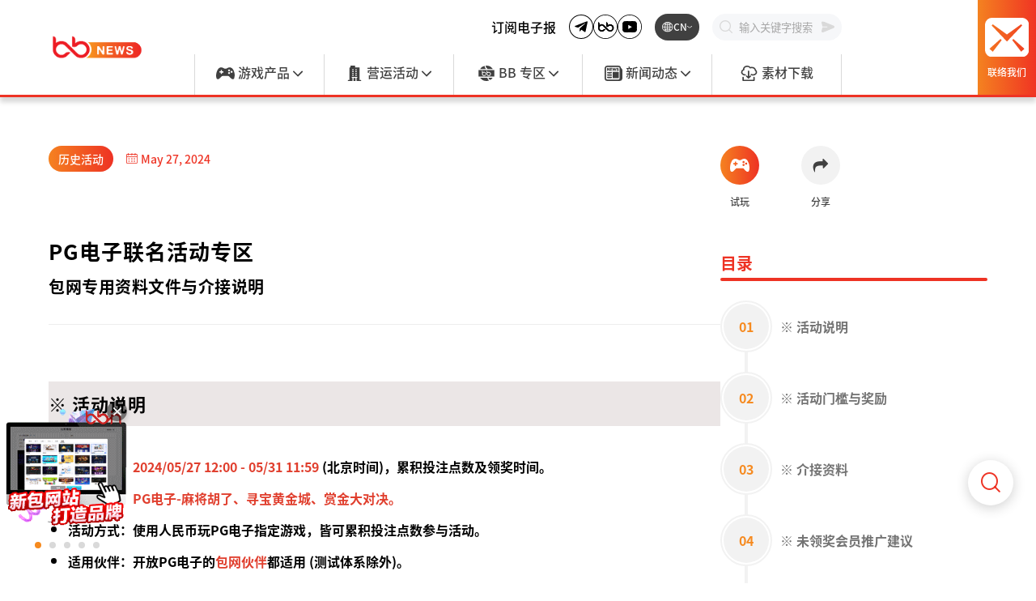

--- FILE ---
content_type: text/html;charset=UTF-8
request_url: https://bbin-news.net/article/1060-bbin-event-pg-casino
body_size: 212353
content:
<!DOCTYPE html>
<html lang="zh-CN" prefix="og: http://ogp.me/ns#">
<head><meta charset="utf-8">
<title>PG电子联名活动专区 - 历史活动 | BB News</title>
<meta name="NUXT_APP_VERSION" content="20251114135737">
<meta name="viewport" content="width=device-width, initial-scale=1, maximum-scale=1">
<meta name="google-site-verification" content="cTebLKjB6lKGBvRSCbyo0jtUjyT-1JxsRfsDGh6lOsk">
<meta name="google-site-verification" content="ziE1HVHzySlOwDlPmAdVkbuoNveob4u27Qa5AVOwkn0">
<script src="https://accounts.google.com/gsi/client" async="" defer=""></script>
<script>
                        (function(w,d,s,l,i){w[l]=w[l]||[];w[l].push({'gtm.start':
                        new Date().getTime(),event:'gtm.js'});var f=d.getElementsByTagName(s)[0],
                        j=d.createElement(s),dl=l!='dataLayer'?'&l='+l:'';j.async=true;j.src=
                        'https://www.googletagmanager.com/gtm.js?id='+i+dl;f.parentNode.insertBefore(j,f);
                        })(window,document,'script','dataLayer','GTM-KFRRFFX6');
                    </script>
<script>
                        (function(c,l,a,r,i,t,y){
                            c[a]=c[a]||function(){(c[a].q=c[a].q||[]).push(arguments)};
                            t=l.createElement(r);t.async=1;t.src="https://www.clarity.ms/tag/"+i;
                            y=l.getElementsByTagName(r)[0];y.parentNode.insertBefore(t,y);
                        })(window, document, "clarity", "script", "pjdddjpa1h");
                    </script>
<link rel="canonical" href="undefined/article/1060-bbin-event-pg-casino">
<meta name="twitter:card" content="summary_large_image">
<meta name="description" content="活动期间：2024/05/27 12:00 - 2024/05/31 11:59 (北京时间)，累计投注点数及领奖时间。 活动游戏：PG电子-麻将胡了、寻宝黄金城、赏金大对决 。">
<meta name="og:title" content="PG电子联名活动专区 - 历史活动 | BB News" property="og:title">
<meta name="twitter:title" content="PG电子联名活动专区 - 历史活动 | BB News">
<meta name="og:description" content="活动期间：2024/05/27 12:00 - 2024/05/31 11:59 (北京时间)，累计投注点数及领奖时间。 活动游戏：PG电子-麻将胡了、寻宝黄金城、赏金大对决 。" property="og:description">
<meta name="twitter:description" content="活动期间：2024/05/27 12:00 - 2024/05/31 11:59 (北京时间)，累计投注点数及领奖时间。 活动游戏：PG电子-麻将胡了、寻宝黄金城、赏金大对决 。" property="twitter:description">
<meta name="og:image" content="/archives/20240527PG_營運活動文章封面.jpg" property="og:image">
<meta name="twitter:image" content="/archives/20240527PG_營運活動文章封面.jpg" property="twitter:image">
<meta name="keywords" content="BBIN、BBNEWS、BB、BB试玩、BB电子试玩、BBIN试玩、博彩、包网、游戏、API、老虎机、彩票、体育投注、棋牌游戏、真人视讯、百家乐、六合彩、BB試玩、BB電子試玩、宝盈集团、寶盈集團、寶盈、宝盈、bbin平台、bbin gaming"><link rel="modulepreload" as="script" crossorigin href="/_nuxt/entry.279d7fee.js"><link rel="preload" as="style" href="/_nuxt/entry.af9b95f9.css"><link rel="modulepreload" as="script" crossorigin href="/_nuxt/default.e220fbae.js"><link rel="modulepreload" as="script" crossorigin href="/_nuxt/components.8e08c0b2.js"><link rel="modulepreload" as="script" crossorigin href="/_nuxt/composables.681f23c8.js"><link rel="modulepreload" as="script" crossorigin href="/_nuxt/fetch.be870cf6.js"><link rel="modulepreload" as="script" crossorigin href="/_nuxt/index.a1ccab73.js"><link rel="modulepreload" as="script" crossorigin href="/_nuxt/asyncData.ddd886d0.js"><link rel="modulepreload" as="script" crossorigin href="/_nuxt/useGtmSender.2e5ed6da.js"><link rel="modulepreload" as="script" crossorigin href="/_nuxt/get.2423f881.js"><link rel="modulepreload" as="script" crossorigin href="/_nuxt/toNumber.6e673878.js"><link rel="modulepreload" as="script" crossorigin href="/_nuxt/useCoreStore.898ee6f8.js"><link rel="modulepreload" as="script" crossorigin href="/_nuxt/index.952b45f6.js"><link rel="modulepreload" as="script" crossorigin href="/_nuxt/CloseButtonIcon.1c6e762e.js"><link rel="modulepreload" as="script" crossorigin href="/_nuxt/swiper-slide.09a93791.js"><link rel="modulepreload" as="script" crossorigin href="/_nuxt/pagination.e6fa9761.js"><link rel="modulepreload" as="script" crossorigin href="/_nuxt/Icon.6ab66e73.js"><link rel="modulepreload" as="script" crossorigin href="/_nuxt/CommonImage.b0e18365.js"><link rel="preload" as="style" href="/_nuxt/CommonImage.9b1573fb.css"><link rel="modulepreload" as="script" crossorigin href="/_nuxt/useCheckDevice.449e7d2a.js"><link rel="modulepreload" as="script" crossorigin href="/_nuxt/debounce.23abc22e.js"><link rel="modulepreload" as="script" crossorigin href="/_nuxt/useToggle.8ec470cb.js"><link rel="modulepreload" as="script" crossorigin href="/_nuxt/useFloatingTopButton.5e61afbd.js"><link rel="modulepreload" as="script" crossorigin href="/_nuxt/useScrollEl.6495f804.js"><link rel="modulepreload" as="script" crossorigin href="/_nuxt/IntlText.147ff4e8.js"><link rel="modulepreload" as="script" crossorigin href="/_nuxt/IntlText.vue.353a0005.js"><link rel="preload" as="style" href="/_nuxt/IntlText.d665b3bc.css"><link rel="modulepreload" as="script" crossorigin href="/_nuxt/coverStore.3ca1ad05.js"><link rel="modulepreload" as="script" crossorigin href="/_nuxt/types.e53c2727.js"><link rel="modulepreload" as="script" crossorigin href="/_nuxt/IntlText.8570db2d.js"><link rel="preload" as="style" href="/_nuxt/IntlText.0fe6aa6c.css"><link rel="modulepreload" as="script" crossorigin href="/_nuxt/staticImage.21ef55f2.js"><link rel="modulepreload" as="script" crossorigin href="/_nuxt/LocaleWrapper.a915ee8e.js"><link rel="modulepreload" as="script" crossorigin href="/_nuxt/LocaleWrapper.vue.0489697e.js"><link rel="modulepreload" as="script" crossorigin href="/_nuxt/useLocaleWrapperClassname.8744e33c.js"><link rel="modulepreload" as="script" crossorigin href="/_nuxt/WebsiteHead.b11da1ab.js"><link rel="modulepreload" as="script" crossorigin href="/_nuxt/Header.92cdd0de.js"><link rel="modulepreload" as="script" crossorigin href="/_nuxt/composables.755d5811.js"><link rel="modulepreload" as="script" crossorigin href="/_nuxt/useLocaleRouterPush.e790e478.js"><link rel="modulepreload" as="script" crossorigin href="/_nuxt/search_send.9e03a616.js"><link rel="modulepreload" as="script" crossorigin href="/_nuxt/ContentNavigation.f155511b.js"><link rel="preload" as="style" href="/_nuxt/ContentNavigation.1bf2a4b9.css"><link rel="modulepreload" as="script" crossorigin href="/_nuxt/ContentQuery.846df441.js"><link rel="modulepreload" as="script" crossorigin href="/_nuxt/utils.107b5b1d.js"><link rel="modulepreload" as="script" crossorigin href="/_nuxt/OverflowText.vue.90e26309.js"><link rel="preload" as="style" href="/_nuxt/OverflowText.e16874b2.css"><link rel="modulepreload" as="script" crossorigin href="/_nuxt/ContentDoc.e44389dc.js"><link rel="modulepreload" as="script" crossorigin href="/_nuxt/ContentRenderer.bb4796aa.js"><link rel="modulepreload" as="script" crossorigin href="/_nuxt/ContentRendererMarkdown.adcc94b2.js"><link rel="modulepreload" as="script" crossorigin href="/_nuxt/index.d22a25fd.js"><link rel="modulepreload" as="script" crossorigin href="/_nuxt/ContentList.dfb9fa46.js"><link rel="modulepreload" as="script" crossorigin href="/_nuxt/ContentSlot.6d50ddad.js"><link rel="modulepreload" as="script" crossorigin href="/_nuxt/DocumentDrivenEmpty.0b8fd2a5.js"><link rel="modulepreload" as="script" crossorigin href="/_nuxt/DocumentDrivenNotFound.dfcf17ed.js"><link rel="modulepreload" as="script" crossorigin href="/_nuxt/Markdown.296c660f.js"><link rel="modulepreload" as="script" crossorigin href="/_nuxt/ProseCode.fa28b6d2.js"><link rel="modulepreload" as="script" crossorigin href="/_nuxt/client-only.0dc391c4.js"><link rel="modulepreload" as="script" crossorigin href="/_nuxt/nuxt-icon.25d794d7.js"><link rel="modulepreload" as="script" crossorigin href="/_nuxt/MobileHeader.ad8ef97a.js"><link rel="modulepreload" as="script" crossorigin href="/_nuxt/_id_.5ec8ed23.js"><link rel="modulepreload" as="script" crossorigin href="/_nuxt/index.083257d1.js"><link rel="preload" as="style" href="/_nuxt/index.2957f7d8.css"><link rel="modulepreload" as="script" crossorigin href="/_nuxt/LoadingErrorWrapper.0d163b98.js"><link rel="preload" as="style" href="/_nuxt/LoadingErrorWrapper.cd33de3e.css"><link rel="modulepreload" as="script" crossorigin href="/_nuxt/NotFoundPageContent.8fd11c3c.js"><link rel="preload" as="style" href="/_nuxt/NotFoundPageContent.75f706ec.css"><link rel="modulepreload" as="script" crossorigin href="/_nuxt/useLoginRedirect.d3c9140f.js"><link rel="modulepreload" as="script" crossorigin href="/_nuxt/DocumentTitleHandlers.1b3457a8.js"><link rel="preload" as="style" href="/_nuxt/DocumentTitleHandlers.d55b6d30.css"><link rel="modulepreload" as="script" crossorigin href="/_nuxt/LabelTag.d5d0aff1.js"><link rel="preload" as="style" href="/_nuxt/LabelTag.8a4f5375.css"><link rel="modulepreload" as="script" crossorigin href="/_nuxt/getLinkByDataPayload.159fe6e2.js"><link rel="modulepreload" as="script" crossorigin href="/_nuxt/LinkIdHandlers.1117e23c.js"><link rel="modulepreload" as="script" crossorigin href="/_nuxt/TitleSubtitle.19ec2def.js"><link rel="modulepreload" as="script" crossorigin href="/_nuxt/index.50eee13c.js"><link rel="preload" as="style" href="/_nuxt/index.31b3ff96.css"><link rel="modulepreload" as="script" crossorigin href="/_nuxt/useCallbackByKey.153bdebe.js"><link rel="modulepreload" as="script" crossorigin href="/_nuxt/LabelAndCalendar.3a8933f5.js"><link rel="preload" as="style" href="/_nuxt/LabelAndCalendar.352bb2aa.css"><link rel="modulepreload" as="script" crossorigin href="/_nuxt/NavHelpers.fe99cf90.js"><link rel="modulepreload" as="script" crossorigin href="/_nuxt/HtmlStrHelpers.e41c5fd6.js"><link rel="modulepreload" as="script" crossorigin href="/_nuxt/regex.03efe739.js"><link rel="modulepreload" as="script" crossorigin href="/_nuxt/makeSocialButtonCommentLink.39cc2455.js"><link rel="modulepreload" as="script" crossorigin href="/_nuxt/checkElInViewport.5c70e160.js"><link rel="modulepreload" as="script" crossorigin href="/_nuxt/useMakeHint.66f75d1b.js"><link rel="modulepreload" as="script" crossorigin href="/_nuxt/makeHint.9c509593.js"><link rel="modulepreload" as="script" crossorigin href="/_nuxt/config.66c5f6b6.js"><link rel="modulepreload" as="script" crossorigin href="/_nuxt/IntlTextWithCustomContent.f1438835.js"><link rel="modulepreload" as="script" crossorigin href="/_nuxt/ModuleComponentLink.b4c83cf8.js"><link rel="modulepreload" as="script" crossorigin href="/_nuxt/WebsiteHead.def1c2f4.js"><link rel="modulepreload" as="script" crossorigin href="/_nuxt/useUserTokenCookie.5e026f8f.js"><link rel="modulepreload" as="script" crossorigin href="/_nuxt/useQuery.ad4d0981.js"><link rel="modulepreload" as="script" crossorigin href="/_nuxt/devProductionQuerierSplitter.2a1da1a6.js"><link rel="modulepreload" as="script" crossorigin href="/_nuxt/FloatingSearchButton.bb2e4708.js"><link rel="preload" as="style" href="/_nuxt/FloatingSearchButton.e83e5784.css"><link rel="modulepreload" as="script" crossorigin href="/_nuxt/SearchBarContainer.2ed68d5e.js"><link rel="preload" as="style" href="/_nuxt/SearchBarContainer.70553213.css"><link rel="modulepreload" as="script" crossorigin href="/_nuxt/ImageIcon.49f21575.js"><link rel="modulepreload" as="script" crossorigin href="/_nuxt/Footer.b11d8e65.js"><link rel="modulepreload" as="script" crossorigin href="/_nuxt/useLocalePathGetter.4f2a895a.js"><link rel="modulepreload" as="script" crossorigin href="/_nuxt/MobileFooter.468466ba.js"><link rel="modulepreload" as="script" crossorigin href="/_nuxt/NotificationPopupListContainer.8da3d5ef.js"><link rel="preload" as="style" href="/_nuxt/NotificationPopupListContainer.f9af6267.css"><link rel="modulepreload" as="script" crossorigin href="/_nuxt/CoverCloseButton.7159248a.js"><link rel="preload" as="style" href="/_nuxt/CoverCloseButton.41d93b14.css"><link rel="modulepreload" as="script" crossorigin href="/_nuxt/ResourceLinksPart.1b59d8a2.js"><link rel="modulepreload" as="script" crossorigin href="/_nuxt/ArticleIndexesPart.2ddaba2f.js"><link rel="modulepreload" as="script" crossorigin href="/_nuxt/makeSeqStrByIdx.a3cdfbc7.js"><link rel="modulepreload" as="script" crossorigin href="/_nuxt/PopularNewsPartContainer.051e1592.js"><link rel="preload" as="style" href="/_nuxt/PopularNewsPartContainer.be66978f.css"><link rel="modulepreload" as="script" crossorigin href="/_nuxt/PopularKeywordsPartContainer.c7f96c27.js"><link rel="preload" as="style" href="/_nuxt/PopularKeywordsPartContainer.99605b50.css"><link rel="modulepreload" as="script" crossorigin href="/_nuxt/AdPartContainer.69ea5e1d.js"><link rel="preload" as="style" href="/_nuxt/AdPartContainer.e84759c4.css"><link rel="modulepreload" as="script" crossorigin href="/_nuxt/QureidTempStorage.6d464b33.js"><link rel="prefetch" as="script" crossorigin href="/_nuxt/_nav_.07157221.js"><link rel="prefetch" as="style" href="/_nuxt/_nav_.a4a9ba92.css"><link rel="prefetch" as="style" href="/_nuxt/SearchAndBannerPart.16fe8dbc.css"><link rel="prefetch" as="style" href="/_nuxt/BannerTitle.0fbd1344.css"><link rel="prefetch" as="style" href="/_nuxt/SocialButtonList.4cb83e9a.css"><link rel="prefetch" as="style" href="/_nuxt/useLikeButtonWithCount.0242c3ad.css"><link rel="prefetch" as="style" href="/_nuxt/TabFilterListContainer.dee85dc0.css"><link rel="prefetch" as="style" href="/_nuxt/CustomSelectorContainer.49d19fac.css"><link rel="prefetch" as="style" href="/_nuxt/Component5Container.7b74d967.css"><link rel="prefetch" as="style" href="/_nuxt/Component4.c9c29113.css"><link rel="prefetch" as="style" href="/_nuxt/index.cbcef361.css"><link rel="prefetch" as="script" crossorigin href="/_nuxt/SearchAndBannerPart.8ef77105.js"><link rel="prefetch" as="script" crossorigin href="/_nuxt/CustomLink.3a777b67.js"><link rel="prefetch" as="script" crossorigin href="/_nuxt/useInterval.64735acd.js"><link rel="prefetch" as="script" crossorigin href="/_nuxt/BannerTitle.f2ba899e.js"><link rel="prefetch" as="script" crossorigin href="/_nuxt/validatePageParamsUri.c3bc76a2.js"><link rel="prefetch" as="script" crossorigin href="/_nuxt/sortByReleaseTime.82d4a851.js"><link rel="prefetch" as="script" crossorigin href="/_nuxt/SelectorHelpers.33b76a93.js"><link rel="prefetch" as="script" crossorigin href="/_nuxt/SocialButtonList.d5c0fada.js"><link rel="prefetch" as="script" crossorigin href="/_nuxt/useLikeButtonWithCount.07ee8692.js"><link rel="prefetch" as="script" crossorigin href="/_nuxt/useWrapPostFnsWithAlertStore.7f515615.js"><link rel="prefetch" as="script" crossorigin href="/_nuxt/alertStore.4f2b84d9.js"><link rel="prefetch" as="script" crossorigin href="/_nuxt/TabFilterListContainer.97e3fbba.js"><link rel="prefetch" as="script" crossorigin href="/_nuxt/capitalizeFirstChar.9cf98bcc.js"><link rel="prefetch" as="script" crossorigin href="/_nuxt/useSelector.c3bca0f0.js"><link rel="prefetch" as="script" crossorigin href="/_nuxt/CustomSelectorContainer.1b894916.js"><link rel="prefetch" as="script" crossorigin href="/_nuxt/Component5Container.c225d94a.js"><link rel="prefetch" as="script" crossorigin href="/_nuxt/Component4.de6f01dc.js"><link rel="prefetch" as="script" crossorigin href="/_nuxt/usePagination.8a91f03e.js"><link rel="prefetch" as="script" crossorigin href="/_nuxt/index.2478bfe4.js"><link rel="prefetch" as="script" crossorigin href="/_nuxt/useQueryCalendar.d3caa2d9.js"><link rel="prefetch" as="script" crossorigin href="/_nuxt/feedback-success.b7cc03ba.js"><link rel="prefetch" as="script" crossorigin href="/_nuxt/useFeedbackStore.d1c59429.js"><link rel="prefetch" as="script" crossorigin href="/_nuxt/feedback.e0b68d80.js"><link rel="prefetch" as="script" crossorigin href="/_nuxt/web-socket.3907f115.js"><link rel="prefetch" as="script" crossorigin href="/_nuxt/types.ba1a264d.js"><link rel="prefetch" as="script" crossorigin href="/_nuxt/error-component.0355e1e6.js"><link rel="prefetch" as="style" href="/_nuxt/error-component.c8624066.css"><link rel="prefetch" as="script" crossorigin href="/_nuxt/index.61825b08.js"><link rel="prefetch" as="style" href="/_nuxt/index.03839716.css"><link rel="prefetch" as="style" href="/_nuxt/useResendVerifyEmail.e6ccdddc.css"><link rel="prefetch" as="style" href="/_nuxt/useForm.07882314.css"><link rel="prefetch" as="style" href="/_nuxt/FormLabelWrapper.26a4bbae.css"><link rel="prefetch" as="script" crossorigin href="/_nuxt/useResendVerifyEmail.bf63de6d.js"><link rel="prefetch" as="script" crossorigin href="/_nuxt/useForm.96c81a83.js"><link rel="prefetch" as="script" crossorigin href="/_nuxt/FormLabelWrapper.bfd18404.js"><link rel="prefetch" as="script" crossorigin href="/_nuxt/config.66ec7446.js"><link rel="prefetch" as="script" crossorigin href="/_nuxt/NumberHelpers.124cf495.js"><link rel="prefetch" as="script" crossorigin href="/_nuxt/useForgotPasswordContent.65121b05.js"><link rel="prefetch" as="script" crossorigin href="/_nuxt/makeStandardAlertPayload.4409e1e0.js"><link rel="prefetch" as="script" crossorigin href="/_nuxt/AlertContainer.2e8b27c2.js"><link rel="prefetch" as="style" href="/_nuxt/AlertContainer.b1decf93.css"><link rel="prefetch" as="script" crossorigin href="/_nuxt/CoverAdModal.04918887.js"><link rel="prefetch" as="style" href="/_nuxt/FormCheckbox.cae92976.css"><link rel="prefetch" as="script" crossorigin href="/_nuxt/FormCheckbox.f1001400.js"><link rel="stylesheet" href="/_nuxt/entry.af9b95f9.css"><link rel="stylesheet" href="/_nuxt/CommonImage.9b1573fb.css"><link rel="stylesheet" href="/_nuxt/IntlText.d665b3bc.css"><link rel="stylesheet" href="/_nuxt/IntlText.0fe6aa6c.css"><link rel="stylesheet" href="/_nuxt/ContentNavigation.1bf2a4b9.css"><link rel="stylesheet" href="/_nuxt/OverflowText.e16874b2.css"><link rel="stylesheet" href="/_nuxt/index.2957f7d8.css"><link rel="stylesheet" href="/_nuxt/LoadingErrorWrapper.cd33de3e.css"><link rel="stylesheet" href="/_nuxt/NotFoundPageContent.75f706ec.css"><link rel="stylesheet" href="/_nuxt/DocumentTitleHandlers.d55b6d30.css"><link rel="stylesheet" href="/_nuxt/LabelTag.8a4f5375.css"><link rel="stylesheet" href="/_nuxt/index.31b3ff96.css"><link rel="stylesheet" href="/_nuxt/LabelAndCalendar.352bb2aa.css"><link rel="stylesheet" href="/_nuxt/FloatingSearchButton.e83e5784.css"><link rel="stylesheet" href="/_nuxt/SearchBarContainer.70553213.css"><link rel="stylesheet" href="/_nuxt/NotificationPopupListContainer.f9af6267.css"><link rel="stylesheet" href="/_nuxt/CoverCloseButton.41d93b14.css"><link rel="stylesheet" href="/_nuxt/PopularNewsPartContainer.be66978f.css"><link rel="stylesheet" href="/_nuxt/PopularKeywordsPartContainer.99605b50.css"><link rel="stylesheet" href="/_nuxt/AdPartContainer.e84759c4.css"><style>.app.drawer-open[data-v-261a97d9]{max-height:100vh;overflow:hidden}.app.en-US[data-v-261a97d9] *{letter-spacing:0!important}.main-wrap[data-v-261a97d9]{padding-top:50px;position:relative;z-index:1}@media (min-width:1280px){.main-wrap[data-v-261a97d9]{padding-top:120px}.main-wrap.header-shrink[data-v-261a97d9]{padding-top:60px}}</style><style>.header-wrap[data-v-cac8233b]{background-color:#fff;border-bottom:3px solid #ee3324;box-shadow:0 6px 6px rgba(0,0,0,.16);display:none;height:120px;justify-content:space-between;position:fixed;width:100%;z-index:10}@media (min-width:1280px){.header-wrap[data-v-cac8233b]{display:flex}}.header-wrap .main-icon[data-v-cac8233b]{align-items:center;display:flex;flex:1;height:100%;justify-content:center;width:18.75%}.header-wrap .main-icon .main-link[data-v-cac8233b]{max-width:65%}.header-wrap .main-icon .main-link img[data-v-cac8233b]{width:100%}.header-wrap .middle-sector[data-v-cac8233b]{display:flex;flex-direction:column;margin-left:auto;margin-right:auto;max-width:1200px;width:62.5%}.header-wrap .right-sector[data-v-cac8233b]{align-items:center;display:flex;justify-content:space-between;width:18.75%}.header-wrap .right-sector .flex-space-between-wrap[data-v-cac8233b]{display:flex;justify-content:space-around;transition:all .2s ease;width:70%}.header-wrap .right-sector .flex-space-between-wrap .search-scaler[data-v-cac8233b]{width:82px}.header-wrap .right-sector .flex-space-between-wrap .search-scaler .search-wrap[data-v-cac8233b]{align-items:center;background-color:#f6f7f9;border:1px solid #f6f7f9;border-radius:17px;display:flex;overflow:hidden;padding:6px 10%;position:relative;width:100%}.header-wrap .right-sector .flex-space-between-wrap .search-scaler .search-wrap .search-icon[data-v-cac8233b]{color:#d9d9d9;margin-right:5%;min-width:16px;position:relative;width:16px;z-index:1}.header-wrap .right-sector .flex-space-between-wrap .search-scaler .search-wrap .search-input[data-v-cac8233b]{background-color:transparent;border:none;flex:1;max-width:100%;position:relative;z-index:3}.header-wrap .right-sector .flex-space-between-wrap .search-scaler .search-wrap .search-input[data-v-cac8233b]::-moz-placeholder{color:#a6a6a6}.header-wrap .right-sector .flex-space-between-wrap .search-scaler .search-wrap .search-input[data-v-cac8233b]::placeholder{color:#a6a6a6}.header-wrap .right-sector .flex-space-between-wrap .search-scaler .search-wrap .mask[data-v-cac8233b]{height:100%;left:0;position:fixed;top:0;width:100%;z-index:2}.header-wrap .right-sector .flex-space-between-wrap .search-scaler .search-wrap .search-send[data-v-cac8233b]{color:#d9d9d9;cursor:pointer;display:none;position:absolute;right:8px;z-index:3}.header-wrap .right-sector .flex-space-between-wrap .lang-selector[data-v-cac8233b]{align-items:center;background-color:#404040;border-radius:17px;color:#fff;cursor:pointer;display:flex;font-size:.75rem;gap:4px;height:32px;justify-content:center;padding:8.5px 14px;position:relative;width:82px}.header-wrap .right-sector .flex-space-between-wrap .lang-selector .lang-arrow[data-v-cac8233b]{width:8px}.header-wrap .right-sector .flex-space-between-wrap .lang-selector .lang-drop[data-v-cac8233b]{background-color:#fff;border-radius:10px;box-shadow:0 3px 6px rgba(0,0,0,.161);display:grid;grid-template-rows:0fr;left:50%;overflow:hidden;position:absolute;top:115%;transform:translateX(-50%);transition:grid-template-rows .1s linear;width:100px}.header-wrap .right-sector .flex-space-between-wrap .lang-selector .lang-drop.open[data-v-cac8233b]{grid-template-rows:1fr}.header-wrap .right-sector .flex-space-between-wrap .lang-selector .lang-drop .lang-grid-container[data-v-cac8233b]{overflow:hidden}.header-wrap .right-sector .flex-space-between-wrap .lang-selector .lang-drop .lang-grid-container .lang-item[data-v-cac8233b]{align-items:center;border-bottom:1px solid #f2f2f2;color:#737373;cursor:pointer;display:flex;font-size:.875rem;height:32px;justify-content:center}.header-wrap .right-sector .flex-space-between-wrap .lang-selector .lang-drop .lang-grid-container .lang-item[data-v-cac8233b]:last-child{border:none}.header-wrap .right-sector .flex-space-between-wrap .lang-selector .lang-drop .lang-grid-container .lang-item.current[data-v-cac8233b]{background-color:#f6f7f9;color:#ee331e}.header-wrap .right-sector .contact[data-v-cac8233b]{align-items:center;background-image:linear-gradient(90deg,#f48220,#f03423);color:#fff;cursor:pointer;display:flex;flex-direction:column;font-size:.75rem;height:117px;justify-content:center;max-width:120px;width:30%}.header-wrap .right-sector .contact img[data-v-cac8233b]{margin-bottom:13.1px;width:54.66px}.header-wrap.shrink[data-v-cac8233b]{height:60px;justify-content:space-between}.header-wrap.shrink .main-icon .main-link img[data-v-cac8233b]{max-height:60px}.header-wrap.shrink .function-nav-wrap[data-v-cac8233b]{display:none}.header-wrap.shrink .right-sector .flex-space-between-wrap[data-v-cac8233b]{justify-content:space-around}.header-wrap.shrink .right-sector .flex-space-between-wrap .lang-selector[data-v-cac8233b]{display:flex}.header-wrap.shrink .right-sector .flex-space-between-wrap .lang-selector p[data-v-cac8233b]{display:none}@media (min-width:1720px){.header-wrap.shrink .right-sector .flex-space-between-wrap .lang-selector p[data-v-cac8233b]{display:block}}@media (min-width:1550px){.header-wrap.shrink .right-sector .contact p[data-v-cac8233b]{display:block}}.header-wrap.shrink .right-sector.grow .flex-space-between-wrap[data-v-cac8233b]{width:100%}.header-wrap.shrink .right-sector.grow .flex-space-between-wrap .search-scaler[data-v-cac8233b]{min-width:90%}.header-wrap.shrink .right-sector.grow .flex-space-between-wrap .search-wrap[data-v-cac8233b]{border:1px solid #f03423}.header-wrap.shrink .right-sector.grow .flex-space-between-wrap .search-wrap .search-icon[data-v-cac8233b],.header-wrap.shrink .right-sector.grow .flex-space-between-wrap .search-wrap .search-send[data-v-cac8233b]{color:#f03423}.header-wrap.shrink .right-sector.grow .flex-space-between-wrap .search-wrap .search-send[data-v-cac8233b]{display:block}.header-wrap.shrink .right-sector.grow .flex-space-between-wrap .search-wrap.isInput[data-v-cac8233b]{border:1px solid #f03423}.header-wrap.shrink .right-sector.grow .flex-space-between-wrap .search-wrap.isInput .search-icon[data-v-cac8233b],.header-wrap.shrink .right-sector.grow .flex-space-between-wrap .search-wrap.isInput .search-send[data-v-cac8233b]{color:#f03423}.header-wrap.shrink .right-sector.grow .contact[data-v-cac8233b],.header-wrap.shrink .right-sector.grow .flex-space-between-wrap .lang-selector[data-v-cac8233b]{display:none}.header-wrap.shrink .right-sector .contact[data-v-cac8233b]{flex-direction:row;height:57px;justify-content:center;max-width:120px;width:30%}.header-wrap.shrink .right-sector .contact img[data-v-cac8233b]{margin-bottom:0;width:23px}.header-wrap.shrink .right-sector .contact p[data-v-cac8233b]{display:none;margin-left:5%}@media (min-width:1720px){.header-wrap.shrink .right-sector .contact p[data-v-cac8233b]{display:block}}.fade-enter-active[data-v-cac8233b],.fade-leave-active[data-v-cac8233b]{transition:opacity .3s}.fade-enter-from[data-v-cac8233b],.fade-leave-to[data-v-cac8233b]{opacity:0}</style><style>.function-nav-wrap[data-v-c78d88a7]{align-items:center;display:flex;flex:1;justify-content:flex-end;min-height:57%;width:100%}.function-nav-wrap .subscribe[data-v-c78d88a7]{cursor:pointer;margin-right:2%}.function-nav-wrap .subscribe[data-v-c78d88a7]:hover{color:#ee3324}.function-nav-wrap .externals[data-v-c78d88a7]{display:flex;gap:10px;margin-right:2%}.function-nav-wrap .externals svg[data-v-c78d88a7]{width:30px}.function-nav-wrap .login-container[data-v-c78d88a7]{align-items:center;cursor:pointer;display:flex;height:50%;justify-content:center;margin-right:2%;max-width:15%;min-width:6.8333%}.function-nav-wrap .login-container .user-container[data-v-c78d88a7]{align-items:center;display:flex}.function-nav-wrap .login-container .user-container .avatar[data-v-c78d88a7]{border-radius:50%;height:2.3rem;margin-right:5%;width:2.3rem}.function-nav-wrap .login-container .user-container .nick-name[data-v-c78d88a7]{width:6rem}.function-nav-wrap .login-container .text[data-v-c78d88a7]{background-image:linear-gradient(90deg,#f48220,#f03423);height:100%;width:100%}.function-nav-wrap .lang-selector[data-v-c78d88a7],.function-nav-wrap .login-container .text[data-v-c78d88a7]{align-items:center;border-radius:17px;color:#fff;cursor:pointer;display:flex;font-size:.75rem;justify-content:center}.function-nav-wrap .lang-selector[data-v-c78d88a7]{background-color:#404040;gap:4px;height:50%;margin-right:2%;max-width:6.8333%;min-width:6.8333%;position:relative}.function-nav-wrap .lang-selector .lang-drop[data-v-c78d88a7]{background-color:#fff;border-radius:10px;box-shadow:0 3px 6px rgba(0,0,0,.161);display:grid;grid-template-rows:0fr;left:50%;overflow:hidden;position:absolute;top:40px;transform:translateX(-50%);transition:grid-template-rows .1s linear;width:100px;z-index:10}.function-nav-wrap .lang-selector .lang-drop.open[data-v-c78d88a7]{grid-template-rows:1fr}.function-nav-wrap .lang-selector .lang-drop .lang-grid-container[data-v-c78d88a7]{overflow:hidden}.function-nav-wrap .lang-selector .lang-drop .lang-grid-container .lang-item[data-v-c78d88a7]{align-items:center;border-bottom:1px solid #f2f2f2;color:#737373;cursor:pointer;display:flex;font-size:.875rem;height:32px;justify-content:center}.function-nav-wrap .lang-selector .lang-drop .lang-grid-container .lang-item[data-v-c78d88a7]:last-child{border:none}.function-nav-wrap .lang-selector .lang-drop .lang-grid-container .lang-item.current[data-v-c78d88a7]{background-color:#f6f7f9;color:#ee331e}.function-nav-wrap .search-wrap[data-v-c78d88a7]{align-items:center;background-color:#f6f7f9;border:1px solid #f6f7f9;border-radius:17px;display:flex;height:50%;padding:0 10.2px 0 12px;position:relative;transition:all .3s;width:20%}.function-nav-wrap .search-wrap.focus[data-v-c78d88a7]{border:1px solid #f03423}.function-nav-wrap .search-wrap.focus .search-icon[data-v-c78d88a7],.function-nav-wrap .search-wrap.focus .search-send[data-v-c78d88a7]{color:#f03423}.function-nav-wrap .search-wrap .search-icon[data-v-c78d88a7]{color:#d9d9d9;left:5%;position:absolute;top:50%;transform:translateY(-50%);z-index:1}.function-nav-wrap .search-wrap .search-input[data-v-c78d88a7]{background-color:transparent;border:none;flex:1;font-weight:lighter;padding:0 15%;position:relative;width:100%;z-index:3}.function-nav-wrap .search-wrap .search-input[data-v-c78d88a7]::-moz-placeholder{color:#a6a6a6}.function-nav-wrap .search-wrap .search-input[data-v-c78d88a7]::placeholder{color:#a6a6a6}.function-nav-wrap .search-wrap .mask[data-v-c78d88a7]{height:100%;left:0;position:fixed;top:0;width:100%;z-index:2}.function-nav-wrap .search-wrap .search-send[data-v-c78d88a7]{color:#d9d9d9;cursor:pointer;position:absolute;right:5%;top:50%;transform:translateY(-50%);z-index:3}</style><style>.link-nav-wrap[data-v-00d0790d]{display:flex;flex:1}.link-nav-wrap .nav-container[data-v-00d0790d]{display:flex;flex:1;min-height:100%}.link-nav-wrap .nav-container .nav[data-v-00d0790d]{border-left:1px solid #d9d9d9;color:#404040;flex:1;position:relative}.link-nav-wrap .nav-container .nav[data-v-00d0790d]:last-of-type{border-right:1px solid #d9d9d9}.link-nav-wrap .nav-container .nav .nav-link[data-v-00d0790d]{align-items:center;display:flex;height:100%;justify-content:center;position:relative;width:100%}.link-nav-wrap .nav-container .nav .nav-link .label[data-v-00d0790d]{cursor:pointer}.link-nav-wrap .nav-container .nav .nav-link .label .icon[data-v-00d0790d]{height:1.2rem;width:auto}.link-nav-wrap .nav-container .nav .nav-link .label .nav-arrow[data-v-00d0790d]{width:12px}.link-nav-wrap .nav-container .nav .nav-link .nav-drop[data-v-00d0790d]{display:grid;grid-template-rows:0fr;left:50%;position:absolute;top:100%;transform:translateX(-50%);transition:grid-template-rows .1s linear;width:100%;z-index:10}.link-nav-wrap .nav-container .nav .nav-link .nav-drop .sub-scaler[data-v-00d0790d]{background-color:transparent;border-radius:20px;box-shadow:0 3px 6px rgba(0,0,0,.16);overflow:hidden}.link-nav-wrap .nav-container .nav .nav-link .nav-drop .sub-scaler .transparent-block[data-v-00d0790d]{background-color:transparent;height:10px;width:100%}.link-nav-wrap .nav-container .nav .nav-link .nav-drop .sub-scaler .radius-container[data-v-00d0790d]{border-radius:20px;overflow:hidden}.link-nav-wrap .nav-container .nav .nav-link .nav-drop .sub-scaler .radius-container .sub[data-v-00d0790d]{align-items:center;background-color:#fff;color:#404040;display:flex;font-weight:lighter;height:55px;justify-content:center;position:relative}.link-nav-wrap .nav-container .nav .nav-link .nav-drop .sub-scaler .radius-container .sub p[data-v-00d0790d]{position:relative}.link-nav-wrap .nav-container .nav .nav-link .nav-drop .sub-scaler .radius-container .sub p[data-v-00d0790d]:before{background-color:#fff;border-radius:50%;content:"";height:7px;left:-1rem;position:absolute;top:50%;transform:translateY(-50%);width:7px}.link-nav-wrap .nav-container .nav .nav-link .nav-drop .sub-scaler .radius-container .sub[data-v-00d0790d]:hover{color:#ee3324}.link-nav-wrap .nav-container .nav .nav-link .nav-drop .sub-scaler .radius-container .sub:hover p[data-v-00d0790d]:before{background-color:#ee3324;border-radius:50%;content:"";height:7px;left:-1rem;position:absolute;top:50%;transform:translateY(-50%);width:7px}.link-nav-wrap .nav-container .nav .nav-link:hover .label[data-v-00d0790d]{color:#f68a1f}.link-nav-wrap .nav-container .nav .nav-link:hover .nav-drop[data-v-00d0790d]{grid-template-rows:1fr}.link-nav-wrap .mask[data-v-00d0790d]{-webkit-backdrop-filter:blur(2px);backdrop-filter:blur(2px);background-color:hsla(0,0%,91%,.5);height:100vh;left:0;opacity:0;pointer-events:none;position:absolute;top:calc(100% + 3px);transition:opacity .3s;width:100vw}.link-nav-wrap .mask.enable[data-v-00d0790d]{opacity:1}</style><style>.header-wrap[data-v-4012d1dc]{display:block;height:50px;position:fixed;top:0;width:100%;z-index:11}@media (min-width:1280px){.header-wrap[data-v-4012d1dc]{display:none}}.header-wrap .header[data-v-4012d1dc]{align-items:center;background-color:#fff;box-shadow:0 3px 6px rgba(0,0,0,.07);display:flex;height:50px;justify-content:space-between;padding-left:10.6px;padding-right:21px;position:relative;width:100%;z-index:2}.header-wrap .header .header-left .main-icon img[data-v-4012d1dc]{height:40.11px;width:100px}@media (min-width:576px){.header-wrap .header .header-left .main-icon img[data-v-4012d1dc]{height:48.12px;width:120px}}.header-wrap .header .header-right[data-v-4012d1dc]{align-items:center;display:flex}.header-wrap .header .header-right .lang-selector[data-v-4012d1dc]{cursor:pointer;margin-right:29px;position:relative}.header-wrap .header .header-right .lang-selector .lang-drop[data-v-4012d1dc]{background-color:#fff;border-radius:10px;box-shadow:0 3px 6px rgba(0,0,0,.161);display:grid;grid-template-rows:0fr;left:50%;overflow:hidden;position:absolute;top:40px;transform:translateX(-50%);transition:grid-template-rows .1s linear;width:100px}.header-wrap .header .header-right .lang-selector .lang-drop.open[data-v-4012d1dc]{grid-template-rows:1fr}.header-wrap .header .header-right .lang-selector .lang-drop .lang-grid-container[data-v-4012d1dc]{overflow:hidden}.header-wrap .header .header-right .lang-selector .lang-drop .lang-grid-container .lang-item[data-v-4012d1dc]{align-items:center;border-bottom:1px solid #f2f2f2;color:#737373;cursor:pointer;display:flex;font-size:.875rem;height:32px;justify-content:center}.header-wrap .header .header-right .lang-selector .lang-drop .lang-grid-container .lang-item[data-v-4012d1dc]:last-child{border:none}.header-wrap .header .header-right .lang-selector .lang-drop .lang-grid-container .lang-item.current[data-v-4012d1dc]{background-color:#f6f7f9;color:#ee331e}.header-wrap .header .header-right .search-box[data-v-4012d1dc]{cursor:pointer;margin-right:29px}.header-wrap .header .header-right .search-box svg[data-v-4012d1dc]{fill:#ee3324;height:20px;width:20px}.header-wrap .header .header-right .hamburger-menu[data-v-4012d1dc]{cursor:pointer;height:18px;position:relative;width:20px}.header-wrap .header .header-right .hamburger-menu .ham[data-v-4012d1dc]{background-color:#ee3324;border-radius:100px;height:3px;left:0;position:absolute;transform-origin:right;transition:.2s;width:100%}.header-wrap .header .header-right .hamburger-menu .ham-1[data-v-4012d1dc]{top:0}.header-wrap .header .header-right .hamburger-menu .ham-2[data-v-4012d1dc]{top:calc(50% - 1.5px)}.header-wrap .header .header-right .hamburger-menu .ham-3[data-v-4012d1dc]{bottom:0}.header-wrap .header .header-right .hamburger-menu.active .ham[data-v-4012d1dc]{scale:1.05}.header-wrap .header .header-right .hamburger-menu.active .ham-1[data-v-4012d1dc]{transform:rotate(-45deg)}.header-wrap .header .header-right .hamburger-menu.active .ham-2[data-v-4012d1dc]{display:none}.header-wrap .header .header-right .hamburger-menu.active .ham-3[data-v-4012d1dc]{transform:rotate(45deg)}</style><style>.header-drawer-wrap[data-v-d7319de2]{background-color:#fff;height:100vh;left:0;opacity:0;overflow:auto;padding-top:50px;position:fixed;top:0;transform:translateX(-100%);transition:all .3s ease;width:100%;z-index:1}.header-drawer-wrap.open[data-v-d7319de2]{opacity:1;transform:translateX(0)}.header-drawer-wrap .login-contact[data-v-d7319de2]{align-items:center;display:flex}.header-drawer-wrap .login-contact>div[data-v-d7319de2]{align-items:center;color:#ee3324;display:flex;flex:1;height:100%;padding-left:20px;width:50%}.header-drawer-wrap .login-contact .login-container[data-v-d7319de2]{border-right:1px solid #f2f2f2;cursor:pointer}.header-drawer-wrap .login-contact .login-container .login[data-v-d7319de2]{align-items:center;display:flex}.header-drawer-wrap .login-contact .login-container .login .login-icon[data-v-d7319de2]{margin-right:9px;width:19px}.header-drawer-wrap .login-contact .login-container .user-container[data-v-d7319de2]{align-items:center;display:flex;width:100%}.header-drawer-wrap .login-contact .login-container .user-container .avatar[data-v-d7319de2]{border-radius:50%;height:2rem;margin-right:10px;width:2rem}.header-drawer-wrap .login-contact .login-container .user-container .nick-name[data-v-d7319de2]{width:88%}.header-drawer-wrap .login-contact .contact[data-v-d7319de2]{cursor:pointer}.header-drawer-wrap .login-contact .contact .contact-icon[data-v-d7319de2]{margin-right:9px;width:21.9px}.header-drawer-wrap .nav-block[data-v-d7319de2]{align-items:center;border-bottom:1px solid #f2f2f2;display:flex;height:75px}.header-drawer-wrap .nav-container[data-v-d7319de2]{cursor:pointer;position:relative}.header-drawer-wrap .nav-container .nav-icon[data-v-d7319de2]{font-size:1.3rem;left:17px;position:absolute;top:37.5px;transform:translateY(-50%)}.header-drawer-wrap .nav-container .nav-title[data-v-d7319de2]{color:#404040;justify-content:space-between;padding-left:48px;padding-right:24.3px}.header-drawer-wrap .nav-container .nav-title>*[data-v-d7319de2]{pointer-events:none}.header-drawer-wrap .nav-container .nav-title .title-arrow[data-v-d7319de2]{transform:rotate(0deg);transition:transform .2s linear}.header-drawer-wrap .nav-container .nav-title.open[data-v-d7319de2]{color:#f68a1f}.header-drawer-wrap .nav-container .nav-title.open+.sub-nav-container[data-v-d7319de2]{grid-template-rows:1fr}.header-drawer-wrap .nav-container .nav-title.open .title-arrow[data-v-d7319de2]{transform:rotate(90deg)}.header-drawer-wrap .nav-container .sub-nav-container[data-v-d7319de2]{display:grid;grid-template-rows:0fr;transition:grid-template-rows .3s linear}.header-drawer-wrap .nav-container .sub-nav-container .subScaler[data-v-d7319de2]{overflow:hidden}.header-drawer-wrap .nav-container .sub-nav-container .subScaler .sub-nav[data-v-d7319de2]{background-color:#f6f7f9;border-color:#d9d9d9;color:#404040;font-size:.875rem;justify-content:flex-start;overflow:hidden;padding-left:2.5rem;width:100%}.header-drawer-wrap .nav-container .sub-nav-container .subScaler .sub-nav[data-v-d7319de2]:last-child{border-color:#f2f2f2}.header-drawer-wrap .link-subscribe[data-v-d7319de2]{align-items:center;display:flex;flex-direction:column;padding-bottom:36.4px;padding-top:45px}.header-drawer-wrap .link-subscribe .link-group[data-v-d7319de2]{display:flex;gap:9px}.header-drawer-wrap .link-subscribe .link-group .external-icon[data-v-d7319de2]{width:32px}.header-drawer-wrap .link-subscribe .subscribe[data-v-d7319de2]{margin-top:45.2px}.header-drawer-wrap .link-subscribe .subscribe .newsletter-email-input[data-v-d7319de2]{background-color:#fff;border:1px solid #f03923;border-radius:50px;display:flex;font-size:.75rem;order:2;padding:10px 0 10px 12px;position:relative;width:306px}.header-drawer-wrap .link-subscribe .subscribe .newsletter-email-input input[data-v-d7319de2]{border:0;width:65%}.header-drawer-wrap .link-subscribe .subscribe .newsletter-email-input input[data-v-d7319de2]::-moz-placeholder{color:#a6a6a6}.header-drawer-wrap .link-subscribe .subscribe .newsletter-email-input input[data-v-d7319de2]::placeholder{color:#a6a6a6}.header-drawer-wrap .link-subscribe .subscribe .newsletter-email-input .submit[data-v-d7319de2]{background-image:linear-gradient(90deg,#f48220,#f03423);border-radius:50px;color:#fff;height:100%;padding:10px 35px;position:absolute;right:0;top:0;z-index:2}</style><style>.search-drawer-wrap{background-color:#fff;height:0;left:0;overflow:auto;overflow:hidden;padding:0 16px;position:fixed;top:0;transition:all .3s ease;width:100%;z-index:1}.search-drawer-wrap.open{height:100vh}.search-drawer-wrap .search-area{margin-top:80px;width:100%}.search-drawer-wrap .search-area .search-input-wrap{align-items:center;background-color:#f6f7f9;border-radius:50px;display:flex;padding:8px 5%;width:100%}.search-drawer-wrap .search-area .search-input-wrap .search-icon{margin-right:2%}.search-drawer-wrap .search-area .search-input-wrap .search-input{background-color:transparent;border:none;color:#404040;font-size:.875rem;font-weight:lighter;width:100%}.search-drawer-wrap .search-area .search-input-wrap .search-input::-moz-placeholder{color:#a6a6a6}.search-drawer-wrap .search-area .search-input-wrap .search-input::placeholder{color:#a6a6a6}.search-drawer-wrap .search-area .search-input-wrap .send{height:35px;padding:4px;width:40px}.search-drawer-wrap .hot-search-title{border-bottom:3px solid #ee3324;padding-bottom:10px;padding-top:30px}.search-drawer-wrap .hot-search-title .title{color:#ee3324;font-size:20px;font-weight:700;line-height:1.1}.search-drawer-wrap .hot-search-wrap{margin-top:16px;width:100%}.search-drawer-wrap .hot-search-wrap .popular-keyword-container{display:flex;flex-wrap:wrap;gap:12px;width:100%}.search-drawer-wrap .hot-search-wrap .popular-keyword-container .keyword{background:#fff;border:1px solid #d9d9d9;border-radius:10px;color:#404040;display:inline-block;font-size:.875rem;letter-spacing:1px;padding:10px}</style><style>.footer-wrap[data-v-6f8d6038]{background-color:#404040}.footer-wrap .footer-container[data-v-6f8d6038]{margin:0 auto;padding:39px 0 100px;width:335px}@media (min-width:992px){.footer-wrap .footer-container[data-v-6f8d6038]{padding:64px 0 0;width:100%}}@media (min-width:1280px){.footer-wrap .footer-container[data-v-6f8d6038]{width:1200px}}@media (min-width:1920px){.footer-wrap .footer-container[data-v-6f8d6038]{width:62.5%}}.footer-wrap .footer-container .main-content[data-v-6f8d6038]{display:flex;flex-direction:column;justify-content:space-between;width:100%}@media (min-width:992px){.footer-wrap .footer-container .main-content[data-v-6f8d6038]{flex-direction:row}}.footer-wrap .footer-container .main-content .nav-section[data-v-6f8d6038]{display:flex;justify-content:center;width:100%}@media (min-width:992px){.footer-wrap .footer-container .main-content .nav-section[data-v-6f8d6038]{justify-content:space-between;width:69%}}.footer-wrap .footer-container .main-content .nav-section .bbin-logo[data-v-6f8d6038]{align-items:center;display:flex;flex-direction:column;width:100%}@media (min-width:992px){.footer-wrap .footer-container .main-content .nav-section .bbin-logo[data-v-6f8d6038]{align-items:start;width:15.7895%}}.footer-wrap .footer-container .main-content .nav-section .bbin-logo .logo[data-v-6f8d6038]{display:flex;justify-content:center}.footer-wrap .footer-container .main-content .nav-section .bbin-logo .logo img[data-v-6f8d6038]{width:98px}@media (min-width:992px){.footer-wrap .footer-container .main-content .nav-section .bbin-logo .logo img[data-v-6f8d6038]{width:120px}}.footer-wrap .footer-container .main-content .nav-section .bbin-logo .contact[data-v-6f8d6038]{align-items:center;border-radius:100px;color:#fff;display:flex;font-size:.75rem;margin-top:30.6px}.footer-wrap .footer-container .main-content .nav-section .bbin-logo .contact .mail-icon[data-v-6f8d6038]{color:#fff;margin-right:5px;width:17.53px}@media (min-width:992px){.footer-wrap .footer-container .main-content .nav-section .bbin-logo .contact[data-v-6f8d6038]{background-color:#fff;color:#404040;font-size:.8rem;height:45px;margin-top:11px;position:relative;transition:all .1s;width:120px}.footer-wrap .footer-container .main-content .nav-section .bbin-logo .contact .mail-icon[data-v-6f8d6038]{color:#ee3324;display:none;left:20%;margin-right:0;position:absolute;top:50%;transform:translate(-50%,-50%);width:17.53px}.footer-wrap .footer-container .main-content .nav-section .bbin-logo .contact .contact-text[data-v-6f8d6038]{left:50%;position:absolute;top:50%;transform:translate(-50%,-50%);transition:all .1s;white-space:nowrap}.footer-wrap .footer-container .main-content .nav-section .bbin-logo .contact[data-v-6f8d6038]:hover{color:#ee3324}.footer-wrap .footer-container .main-content .nav-section .bbin-logo .contact:hover .mail-icon[data-v-6f8d6038]{display:block}.footer-wrap .footer-container .main-content .nav-section .bbin-logo .contact:hover .contact-text[data-v-6f8d6038]{left:calc(50% + .5rem)}}.footer-wrap .footer-container .main-content .nav-section .nav-link-list[data-v-6f8d6038]{display:none}@media (min-width:992px){.footer-wrap .footer-container .main-content .nav-section .nav-link-list[data-v-6f8d6038]{color:#fff;display:flex;font-size:.75rem;justify-content:space-between;margin-right:10%;width:60%}.footer-wrap .footer-container .main-content .nav-section .nav-link-list.en-US[data-v-6f8d6038]{margin-right:2%;width:72%}.footer-wrap .footer-container .main-content .nav-section .nav-link-list .sub-nav-title[data-v-6f8d6038]{align-items:flex-end;display:flex;font-size:.9375rem;gap:4px}.footer-wrap .footer-container .main-content .nav-section .nav-link-list .sub-nav-title:hover .sub-nav-title-block[data-v-6f8d6038]{background-color:#f03923}.footer-wrap .footer-container .main-content .nav-section .nav-link-list .sub-nav-title .sub-nav-title-block[data-v-6f8d6038]{background-color:#fff;display:inline-block;height:14px;width:4px}.footer-wrap .footer-container .main-content .nav-section .nav-link-list .sub-nav-content[data-v-6f8d6038]{display:block;margin-top:23px}.footer-wrap .footer-container .main-content .nav-section .nav-link-list .sub-nav-content .dash[data-v-6f8d6038]{color:#fff}.footer-wrap .footer-container .main-content .nav-section .nav-link-list .sub-nav-content[data-v-6f8d6038]:hover{color:#f03923}.footer-wrap .footer-container .main-content .nav-section .nav-link-list .sub-nav-content:hover .dash[data-v-6f8d6038]{color:#fff}}.footer-wrap .footer-container .main-content .external-section[data-v-6f8d6038]{align-items:center;display:flex;flex-direction:column;padding:0;width:100%}@media (min-width:992px){.footer-wrap .footer-container .main-content .external-section[data-v-6f8d6038]{align-items:start;padding-left:74px;width:31%}}.footer-wrap .footer-container .main-content .external-section .newsletter-title[data-v-6f8d6038]{display:none}@media (min-width:992px){.footer-wrap .footer-container .main-content .external-section .newsletter-title[data-v-6f8d6038]{color:#fff;display:block;font-size:.9375rem}}.footer-wrap .footer-container .main-content .external-section .newsletter-email-input[data-v-6f8d6038]{background-color:#fff;border:1px solid #f03923;border-radius:50px;display:flex;font-size:.75rem;margin-top:30.4px;order:2;padding:10px 0 10px 12px;position:relative;width:90%}@media (min-width:992px){.footer-wrap .footer-container .main-content .external-section .newsletter-email-input[data-v-6f8d6038]{margin-top:26.4px;order:1;padding:10px 0 10px 15px;width:100%}}.footer-wrap .footer-container .main-content .external-section .newsletter-email-input input[data-v-6f8d6038]{border:0;width:65%}.footer-wrap .footer-container .main-content .external-section .newsletter-email-input input[data-v-6f8d6038]::-moz-placeholder{color:#a6a6a6}.footer-wrap .footer-container .main-content .external-section .newsletter-email-input input[data-v-6f8d6038]::placeholder{color:#a6a6a6}.footer-wrap .footer-container .main-content .external-section .newsletter-email-input .submit[data-v-6f8d6038]{background-image:linear-gradient(90deg,#f48220,#f03423);border-radius:50px;color:#fff;height:100%;padding:10px 35px;position:absolute;right:0;top:0;z-index:2}.footer-wrap .footer-container .main-content .external-section .newsletter-email-input .submit[data-v-6f8d6038]:hover{background-image:linear-gradient(90deg,#f03423,#f03423)}.footer-wrap .footer-container .main-content .external-section .external-list[data-v-6f8d6038]{display:flex;gap:14.8px;justify-content:center;margin-top:29.6px;order:1}.footer-wrap .footer-container .main-content .external-section .external-list svg[data-v-6f8d6038]{color:#fff;width:27.8px}@media (min-width:992px){.footer-wrap .footer-container .main-content .external-section .external-list svg[data-v-6f8d6038]{width:36.34px}.footer-wrap .footer-container .main-content .external-section .external-list svg[data-v-6f8d6038]:hover{color:#ee3324}.footer-wrap .footer-container .main-content .external-section .external-list[data-v-6f8d6038]{justify-content:start;margin-top:62.4px;order:2}}.footer-wrap .footer-container .copyright-section[data-v-6f8d6038]{align-items:center;border-top:1px solid #fff;color:#fff;display:flex;flex-direction:column;height:30px;margin-top:41.3px;padding-bottom:65.7px;padding-top:19px;width:100%}@media (min-width:992px){.footer-wrap .footer-container .copyright-section[data-v-6f8d6038]{align-items:start;flex-direction:row;justify-content:space-between}}.footer-wrap .footer-container .copyright-section .copyright[data-v-6f8d6038]{font-size:.8125rem;font-weight:lighter;margin-bottom:15px}@media (min-width:992px){.footer-wrap .footer-container .copyright-section .copyright[data-v-6f8d6038]{font-size:.8rem}}.footer-wrap .footer-container .copyright-section .footer-links[data-v-6f8d6038]{display:flex;font-size:.8125rem;gap:19.5px;text-decoration:underline}@media (min-width:992px){.footer-wrap .footer-container .copyright-section .footer-links[data-v-6f8d6038]{font-size:.8rem}}</style><style>.mobile-footer-wrap[data-v-1d4f137a]{background-color:#fff;border-radius:30px 30px 0 0;bottom:0;box-shadow:0 0 20px rgba(0,0,0,.23);display:flex;height:71px;justify-content:space-between;padding:13px 20px 17px;position:fixed;width:100%;z-index:10}@media (min-width:992px){.mobile-footer-wrap[data-v-1d4f137a]{display:none}}.mobile-footer-wrap .entry[data-v-1d4f137a]{align-items:center;color:#404040;display:flex;flex-direction:column;font-size:.7rem}.mobile-footer-wrap .entry img[data-v-1d4f137a]{width:30px}</style><style>.bg-main[data-v-25e11a71]{background-color:#f68a1f}.bg-second[data-v-25e11a71]{background-color:#ee3324}.bg-third[data-v-25e11a71]{background-color:#fff}.bg-gray-1[data-v-25e11a71]{background-color:#f6f7f9}.bg-gray-2[data-v-25e11a71]{background-color:#f2f2f2}.bg-gray-3[data-v-25e11a71]{background-color:#d9d9d9}.bg-gray-4[data-v-25e11a71]{background-color:#ccc}.bg-gray-5[data-v-25e11a71]{background-color:#a6a6a6}.bg-gray-6[data-v-25e11a71]{background-color:#737373}.bg-gray-7[data-v-25e11a71]{background-color:#404040}.bg-black[data-v-25e11a71]{background-color:#000}.bg-gradient-1[data-v-25e11a71]{background:linear-gradient(90deg,#f58220 0,#ee3224)}.bg-gradient-2[data-v-25e11a71]{background:linear-gradient(180deg,#fff 0,#f6f6f6)}.text-white[data-v-25e11a71]{color:#fff}.text-gray-1[data-v-25e11a71]{color:#f6f7f9}.text-gray-2[data-v-25e11a71]{color:#f2f2f2}.text-gray-3[data-v-25e11a71]{color:#d9d9d9}.text-gray-4[data-v-25e11a71]{color:#ccc}.text-gray-5[data-v-25e11a71]{color:#a6a6a6}.text-gray-6[data-v-25e11a71]{color:#737373}.text-gray-7[data-v-25e11a71]{color:#404040}.text-black[data-v-25e11a71]{color:#000}.text-orange[data-v-25e11a71]{color:#f68a1f}.text-red[data-v-25e11a71]{color:#ee3324}.fz-12[data-v-25e11a71]{font-size:.75rem}.fz-14[data-v-25e11a71]{font-size:.875rem}.fz-16[data-v-25e11a71]{font-size:1rem}.fz-18[data-v-25e11a71]{font-size:1.125rem}.fz-20[data-v-25e11a71]{font-size:1.25rem}.fz-24[data-v-25e11a71]{font-size:1.5rem}.fz-28[data-v-25e11a71]{font-size:1.75rem}.fz-36[data-v-25e11a71]{font-size:2.25rem}.fz-40[data-v-25e11a71]{font-size:2.5rem}.fz-50[data-v-25e11a71]{font-size:3.125rem}.fz-60[data-v-25e11a71]{font-size:3.75rem}.fw-1[data-v-25e11a71]{font-weight:100}.fw-4[data-v-25e11a71]{font-weight:400}.fw-9[data-v-25e11a71]{font-weight:900}.col-12[data-v-25e11a71]{flex:0 0 100%}.col-11[data-v-25e11a71]{flex:0 0 91.6666666667%}.col-10[data-v-25e11a71]{flex:0 0 83.3333333333%}.col-9[data-v-25e11a71]{flex:0 0 75%}.col-8[data-v-25e11a71]{flex:0 0 66.6666666667%}.col-7[data-v-25e11a71]{flex:0 0 58.3333333333%}.col-6[data-v-25e11a71]{flex:0 0 50%}.col-5[data-v-25e11a71]{flex:0 0 41.6666666667%}.col-4[data-v-25e11a71]{flex:0 0 33.3333333333%}.col-3[data-v-25e11a71]{flex:0 0 25%}.col-2[data-v-25e11a71]{flex:0 0 16.6666666667%}.col-1[data-v-25e11a71]{flex:0 0 8.3333333333%}@media (min-width:576px){.col-sm-12[data-v-25e11a71]{flex:0 0 100%}}@media (min-width:768px){.col-md-12[data-v-25e11a71]{flex:0 0 100%}}@media (min-width:992px){.col-lg-12[data-v-25e11a71]{flex:0 0 100%}}@media (min-width:1280px){.col-xl-12[data-v-25e11a71]{flex:0 0 100%}}@media (min-width:1440px){.col-xxl-12[data-v-25e11a71]{flex:0 0 100%}}@media (min-width:576px){.col-sm-11[data-v-25e11a71]{flex:0 0 91.6666666667%}}@media (min-width:768px){.col-md-11[data-v-25e11a71]{flex:0 0 91.6666666667%}}@media (min-width:992px){.col-lg-11[data-v-25e11a71]{flex:0 0 91.6666666667%}}@media (min-width:1280px){.col-xl-11[data-v-25e11a71]{flex:0 0 91.6666666667%}}@media (min-width:1440px){.col-xxl-11[data-v-25e11a71]{flex:0 0 91.6666666667%}}@media (min-width:576px){.col-sm-10[data-v-25e11a71]{flex:0 0 83.3333333333%}}@media (min-width:768px){.col-md-10[data-v-25e11a71]{flex:0 0 83.3333333333%}}@media (min-width:992px){.col-lg-10[data-v-25e11a71]{flex:0 0 83.3333333333%}}@media (min-width:1280px){.col-xl-10[data-v-25e11a71]{flex:0 0 83.3333333333%}}@media (min-width:1440px){.col-xxl-10[data-v-25e11a71]{flex:0 0 83.3333333333%}}@media (min-width:576px){.col-sm-9[data-v-25e11a71]{flex:0 0 75%}}@media (min-width:768px){.col-md-9[data-v-25e11a71]{flex:0 0 75%}}@media (min-width:992px){.col-lg-9[data-v-25e11a71]{flex:0 0 75%}}@media (min-width:1280px){.col-xl-9[data-v-25e11a71]{flex:0 0 75%}}@media (min-width:1440px){.col-xxl-9[data-v-25e11a71]{flex:0 0 75%}}@media (min-width:576px){.col-sm-8[data-v-25e11a71]{flex:0 0 66.6666666667%}}@media (min-width:768px){.col-md-8[data-v-25e11a71]{flex:0 0 66.6666666667%}}@media (min-width:992px){.col-lg-8[data-v-25e11a71]{flex:0 0 66.6666666667%}}@media (min-width:1280px){.col-xl-8[data-v-25e11a71]{flex:0 0 66.6666666667%}}@media (min-width:1440px){.col-xxl-8[data-v-25e11a71]{flex:0 0 66.6666666667%}}@media (min-width:576px){.col-sm-7[data-v-25e11a71]{flex:0 0 58.3333333333%}}@media (min-width:768px){.col-md-7[data-v-25e11a71]{flex:0 0 58.3333333333%}}@media (min-width:992px){.col-lg-7[data-v-25e11a71]{flex:0 0 58.3333333333%}}@media (min-width:1280px){.col-xl-7[data-v-25e11a71]{flex:0 0 58.3333333333%}}@media (min-width:1440px){.col-xxl-7[data-v-25e11a71]{flex:0 0 58.3333333333%}}@media (min-width:576px){.col-sm-6[data-v-25e11a71]{flex:0 0 50%}}@media (min-width:768px){.col-md-6[data-v-25e11a71]{flex:0 0 50%}}@media (min-width:992px){.col-lg-6[data-v-25e11a71]{flex:0 0 50%}}@media (min-width:1280px){.col-xl-6[data-v-25e11a71]{flex:0 0 50%}}@media (min-width:1440px){.col-xxl-6[data-v-25e11a71]{flex:0 0 50%}}@media (min-width:576px){.col-sm-5[data-v-25e11a71]{flex:0 0 41.6666666667%}}@media (min-width:768px){.col-md-5[data-v-25e11a71]{flex:0 0 41.6666666667%}}@media (min-width:992px){.col-lg-5[data-v-25e11a71]{flex:0 0 41.6666666667%}}@media (min-width:1280px){.col-xl-5[data-v-25e11a71]{flex:0 0 41.6666666667%}}@media (min-width:1440px){.col-xxl-5[data-v-25e11a71]{flex:0 0 41.6666666667%}}@media (min-width:576px){.col-sm-4[data-v-25e11a71]{flex:0 0 33.3333333333%}}@media (min-width:768px){.col-md-4[data-v-25e11a71]{flex:0 0 33.3333333333%}}@media (min-width:992px){.col-lg-4[data-v-25e11a71]{flex:0 0 33.3333333333%}}@media (min-width:1280px){.col-xl-4[data-v-25e11a71]{flex:0 0 33.3333333333%}}@media (min-width:1440px){.col-xxl-4[data-v-25e11a71]{flex:0 0 33.3333333333%}}@media (min-width:576px){.col-sm-3[data-v-25e11a71]{flex:0 0 25%}}@media (min-width:768px){.col-md-3[data-v-25e11a71]{flex:0 0 25%}}@media (min-width:992px){.col-lg-3[data-v-25e11a71]{flex:0 0 25%}}@media (min-width:1280px){.col-xl-3[data-v-25e11a71]{flex:0 0 25%}}@media (min-width:1440px){.col-xxl-3[data-v-25e11a71]{flex:0 0 25%}}@media (min-width:576px){.col-sm-2[data-v-25e11a71]{flex:0 0 16.6666666667%}}@media (min-width:768px){.col-md-2[data-v-25e11a71]{flex:0 0 16.6666666667%}}@media (min-width:992px){.col-lg-2[data-v-25e11a71]{flex:0 0 16.6666666667%}}@media (min-width:1280px){.col-xl-2[data-v-25e11a71]{flex:0 0 16.6666666667%}}@media (min-width:1440px){.col-xxl-2[data-v-25e11a71]{flex:0 0 16.6666666667%}}@media (min-width:576px){.col-sm-1[data-v-25e11a71]{flex:0 0 8.3333333333%}}@media (min-width:768px){.col-md-1[data-v-25e11a71]{flex:0 0 8.3333333333%}}@media (min-width:992px){.col-lg-1[data-v-25e11a71]{flex:0 0 8.3333333333%}}@media (min-width:1280px){.col-xl-1[data-v-25e11a71]{flex:0 0 8.3333333333%}}@media (min-width:1440px){.col-xxl-1[data-v-25e11a71]{flex:0 0 8.3333333333%}}.br-10[data-v-25e11a71]{border-radius:10px}.br-12[data-v-25e11a71]{border-radius:12px}.br-17[data-v-25e11a71]{border-radius:17px}.br-20[data-v-25e11a71]{border-radius:20px}.br-22[data-v-25e11a71]{border-radius:22px}.bs-6[data-v-25e11a71]{box-shadow:0 3px 6px rgba(0,0,0,.16)}.bs-7[data-v-25e11a71]{box-shadow:0 3px 7px rgba(0,0,0,.3)}.bs-10[data-v-25e11a71]{box-shadow:0 3px 10px rgba(0,0,0,.13)}.bs-15[data-v-25e11a71]{box-shadow:0 2px 15px rgba(0,0,0,.16)}.bs-40[data-v-25e11a71]{box-shadow:0 3px 40px rgba(0,0,0,.05)}.d-none[data-v-25e11a71]{display:none}.d-block[data-v-25e11a71]{display:block}.d-inline[data-v-25e11a71]{display:inline}.d-inline-block[data-v-25e11a71]{display:inline-block}.d-flex[data-v-25e11a71]{display:flex}.d-inline-flex[data-v-25e11a71]{display:inline-flex}.d-grid[data-v-25e11a71]{display:grid}.d-inline-grid[data-v-25e11a71]{display:inline-grid}@media (min-width:576px){.d-sm-none[data-v-25e11a71]{display:none}}@media (min-width:768px){.d-md-none[data-v-25e11a71]{display:none}}@media (min-width:992px){.d-lg-none[data-v-25e11a71]{display:none}}@media (min-width:1280px){.d-xl-none[data-v-25e11a71]{display:none}}@media (min-width:1440px){.d-xxl-none[data-v-25e11a71]{display:none}}@media (min-width:576px){.d-sm-block[data-v-25e11a71]{display:block}}@media (min-width:768px){.d-md-block[data-v-25e11a71]{display:block}}@media (min-width:992px){.d-lg-block[data-v-25e11a71]{display:block}}@media (min-width:1280px){.d-xl-block[data-v-25e11a71]{display:block}}@media (min-width:1440px){.d-xxl-block[data-v-25e11a71]{display:block}}@media (min-width:576px){.d-sm-inline[data-v-25e11a71]{display:inline}}@media (min-width:768px){.d-md-inline[data-v-25e11a71]{display:inline}}@media (min-width:992px){.d-lg-inline[data-v-25e11a71]{display:inline}}@media (min-width:1280px){.d-xl-inline[data-v-25e11a71]{display:inline}}@media (min-width:1440px){.d-xxl-inline[data-v-25e11a71]{display:inline}}@media (min-width:576px){.d-sm-inline-block[data-v-25e11a71]{display:inline-block}}@media (min-width:768px){.d-md-inline-block[data-v-25e11a71]{display:inline-block}}@media (min-width:992px){.d-lg-inline-block[data-v-25e11a71]{display:inline-block}}@media (min-width:1280px){.d-xl-inline-block[data-v-25e11a71]{display:inline-block}}@media (min-width:1440px){.d-xxl-inline-block[data-v-25e11a71]{display:inline-block}}@media (min-width:576px){.d-sm-flex[data-v-25e11a71]{display:flex}}@media (min-width:768px){.d-md-flex[data-v-25e11a71]{display:flex}}@media (min-width:992px){.d-lg-flex[data-v-25e11a71]{display:flex}}@media (min-width:1280px){.d-xl-flex[data-v-25e11a71]{display:flex}}@media (min-width:1440px){.d-xxl-flex[data-v-25e11a71]{display:flex}}@media (min-width:576px){.d-sm-inline-flex[data-v-25e11a71]{display:inline-flex}}@media (min-width:768px){.d-md-inline-flex[data-v-25e11a71]{display:inline-flex}}@media (min-width:992px){.d-lg-inline-flex[data-v-25e11a71]{display:inline-flex}}@media (min-width:1280px){.d-xl-inline-flex[data-v-25e11a71]{display:inline-flex}}@media (min-width:1440px){.d-xxl-inline-flex[data-v-25e11a71]{display:inline-flex}}@media (min-width:576px){.d-sm-grid[data-v-25e11a71]{display:grid}}@media (min-width:768px){.d-md-grid[data-v-25e11a71]{display:grid}}@media (min-width:992px){.d-lg-grid[data-v-25e11a71]{display:grid}}@media (min-width:1280px){.d-xl-grid[data-v-25e11a71]{display:grid}}@media (min-width:1440px){.d-xxl-grid[data-v-25e11a71]{display:grid}}@media (min-width:576px){.d-sm-inline-grid[data-v-25e11a71]{display:inline-grid}}@media (min-width:768px){.d-md-inline-grid[data-v-25e11a71]{display:inline-grid}}@media (min-width:992px){.d-lg-inline-grid[data-v-25e11a71]{display:inline-grid}}@media (min-width:1280px){.d-xl-inline-grid[data-v-25e11a71]{display:inline-grid}}@media (min-width:1440px){.d-xxl-inline-grid[data-v-25e11a71]{display:inline-grid}}.z-1[data-v-25e11a71]{z-index:1}.z-2[data-v-25e11a71]{z-index:2}.z-3[data-v-25e11a71]{z-index:3}.z-4[data-v-25e11a71]{z-index:4}.z-5[data-v-25e11a71]{z-index:5}.z-6[data-v-25e11a71]{z-index:6}.z-7[data-v-25e11a71]{z-index:7}.z-8[data-v-25e11a71]{z-index:8}.z-9[data-v-25e11a71]{z-index:9}.z-alert[data-v-25e11a71]{z-index:9000}.z-modal[data-v-25e11a71]{z-index:8000}.z-header[data-v-25e11a71]{z-index:7000}.z-cover[data-v-25e11a71]{z-index:6000}.z-default[data-v-25e11a71]{z-index:1}.z-below[data-v-25e11a71]{z-index:-1}.z-bottomless-pit[data-v-25e11a71]{z-index:-9000}.floating-btn[data-v-25e11a71]{align-items:center;background-color:#fff;border-radius:1000px;bottom:6px;box-shadow:0 3px 16px rgba(0,0,0,.188);cursor:pointer;display:flex;height:42px;justify-content:center;overflow:hidden;position:fixed;right:6px;transition:.2s;width:42px;z-index:2}.floating-btn[data-v-25e11a71]:hover{box-shadow:0 0 10px rgba(0,0,0,.314)}@media (min-width:992px){.floating-btn[data-v-25e11a71]{bottom:1.75rem;height:3.5rem;right:1.75rem;width:3.5rem}}.floating-top-btn[data-v-25e11a71]{align-items:center;background-color:#fff;border-radius:1000px;bottom:6px;bottom:86px;box-shadow:0 3px 16px rgba(0,0,0,.188);cursor:pointer;display:flex;height:42px;justify-content:center;overflow:hidden;position:fixed;right:6px;transform:scale(.3);transition:.2s;transition:all .2s ease-in-out;visibility:hidden;width:42px;z-index:2}.floating-top-btn[data-v-25e11a71]:hover{box-shadow:0 0 10px rgba(0,0,0,.314)}@media (min-width:992px){.floating-top-btn[data-v-25e11a71]{bottom:1.75rem;height:3.5rem;right:1.75rem;width:3.5rem}}.floating-top-btn.show[data-v-25e11a71]{transform:scale(1);transition:all .2s ease-in-out;visibility:visible}@media (min-width:768px){.floating-top-btn.home[data-v-25e11a71]{right:1.75rem}}.floating-top-btn .icon[data-v-25e11a71]{color:#ee3324;font-size:2.2rem}</style><style>.notification-popup-list[data-v-12f5af72]{bottom:1rem;height:234px;left:0;position:fixed;width:360px;z-index:100000}@keyframes popperFade-12f5af72{0%{left:-500px;opacity:0}to{left:0;opacity:1}}.popper-fade-enter-active[data-v-12f5af72],.popper-fade-leave-active[data-v-12f5af72]{transition:all .5s ease}.popper-fade-enter-from[data-v-12f5af72],.popper-fade-leave-to[data-v-12f5af72]{left:-500px;opacity:0}</style><style>p[data-v-418e29aa]{margin:0;padding:0}</style><style>.resource-links-part[data-v-9a46b267]{display:flex;max-width:330px;min-width:140px}</style><style>.bg-main{background-color:#f68a1f}.bg-second{background-color:#ee3324}.bg-third{background-color:#fff}.bg-gray-1{background-color:#f6f7f9}.bg-gray-2{background-color:#f2f2f2}.bg-gray-3{background-color:#d9d9d9}.bg-gray-4{background-color:#ccc}.bg-gray-5{background-color:#a6a6a6}.bg-gray-6{background-color:#737373}.bg-gray-7{background-color:#404040}.bg-black{background-color:#000}.bg-gradient-1{background:linear-gradient(90deg,#f58220 0,#ee3224)}.bg-gradient-2{background:linear-gradient(180deg,#fff 0,#f6f6f6)}.text-white{color:#fff}.text-gray-1{color:#f6f7f9}.text-gray-2{color:#f2f2f2}.text-gray-3{color:#d9d9d9}.text-gray-4{color:#ccc}.text-gray-5{color:#a6a6a6}.text-gray-6{color:#737373}.text-gray-7{color:#404040}.text-black{color:#000}.text-orange{color:#f68a1f}.text-red{color:#ee3324}.fz-12{font-size:.75rem}.fz-14{font-size:.875rem}.fz-16{font-size:1rem}.fz-18{font-size:1.125rem}.fz-20{font-size:1.25rem}.fz-24{font-size:1.5rem}.fz-28{font-size:1.75rem}.fz-36{font-size:2.25rem}.fz-40{font-size:2.5rem}.fz-50{font-size:3.125rem}.fz-60{font-size:3.75rem}.fw-1{font-weight:100}.fw-4{font-weight:400}.fw-9{font-weight:900}.col-12{flex:0 0 100%}.col-11{flex:0 0 91.6666666667%}.col-10{flex:0 0 83.3333333333%}.col-9{flex:0 0 75%}.col-8{flex:0 0 66.6666666667%}.col-7{flex:0 0 58.3333333333%}.col-6{flex:0 0 50%}.col-5{flex:0 0 41.6666666667%}.col-4{flex:0 0 33.3333333333%}.col-3{flex:0 0 25%}.col-2{flex:0 0 16.6666666667%}.col-1{flex:0 0 8.3333333333%}@media (min-width:576px){.col-sm-12{flex:0 0 100%}}@media (min-width:768px){.col-md-12{flex:0 0 100%}}@media (min-width:992px){.col-lg-12{flex:0 0 100%}}@media (min-width:1280px){.col-xl-12{flex:0 0 100%}}@media (min-width:1440px){.col-xxl-12{flex:0 0 100%}}@media (min-width:576px){.col-sm-11{flex:0 0 91.6666666667%}}@media (min-width:768px){.col-md-11{flex:0 0 91.6666666667%}}@media (min-width:992px){.col-lg-11{flex:0 0 91.6666666667%}}@media (min-width:1280px){.col-xl-11{flex:0 0 91.6666666667%}}@media (min-width:1440px){.col-xxl-11{flex:0 0 91.6666666667%}}@media (min-width:576px){.col-sm-10{flex:0 0 83.3333333333%}}@media (min-width:768px){.col-md-10{flex:0 0 83.3333333333%}}@media (min-width:992px){.col-lg-10{flex:0 0 83.3333333333%}}@media (min-width:1280px){.col-xl-10{flex:0 0 83.3333333333%}}@media (min-width:1440px){.col-xxl-10{flex:0 0 83.3333333333%}}@media (min-width:576px){.col-sm-9{flex:0 0 75%}}@media (min-width:768px){.col-md-9{flex:0 0 75%}}@media (min-width:992px){.col-lg-9{flex:0 0 75%}}@media (min-width:1280px){.col-xl-9{flex:0 0 75%}}@media (min-width:1440px){.col-xxl-9{flex:0 0 75%}}@media (min-width:576px){.col-sm-8{flex:0 0 66.6666666667%}}@media (min-width:768px){.col-md-8{flex:0 0 66.6666666667%}}@media (min-width:992px){.col-lg-8{flex:0 0 66.6666666667%}}@media (min-width:1280px){.col-xl-8{flex:0 0 66.6666666667%}}@media (min-width:1440px){.col-xxl-8{flex:0 0 66.6666666667%}}@media (min-width:576px){.col-sm-7{flex:0 0 58.3333333333%}}@media (min-width:768px){.col-md-7{flex:0 0 58.3333333333%}}@media (min-width:992px){.col-lg-7{flex:0 0 58.3333333333%}}@media (min-width:1280px){.col-xl-7{flex:0 0 58.3333333333%}}@media (min-width:1440px){.col-xxl-7{flex:0 0 58.3333333333%}}@media (min-width:576px){.col-sm-6{flex:0 0 50%}}@media (min-width:768px){.col-md-6{flex:0 0 50%}}@media (min-width:992px){.col-lg-6{flex:0 0 50%}}@media (min-width:1280px){.col-xl-6{flex:0 0 50%}}@media (min-width:1440px){.col-xxl-6{flex:0 0 50%}}@media (min-width:576px){.col-sm-5{flex:0 0 41.6666666667%}}@media (min-width:768px){.col-md-5{flex:0 0 41.6666666667%}}@media (min-width:992px){.col-lg-5{flex:0 0 41.6666666667%}}@media (min-width:1280px){.col-xl-5{flex:0 0 41.6666666667%}}@media (min-width:1440px){.col-xxl-5{flex:0 0 41.6666666667%}}@media (min-width:576px){.col-sm-4{flex:0 0 33.3333333333%}}@media (min-width:768px){.col-md-4{flex:0 0 33.3333333333%}}@media (min-width:992px){.col-lg-4{flex:0 0 33.3333333333%}}@media (min-width:1280px){.col-xl-4{flex:0 0 33.3333333333%}}@media (min-width:1440px){.col-xxl-4{flex:0 0 33.3333333333%}}@media (min-width:576px){.col-sm-3{flex:0 0 25%}}@media (min-width:768px){.col-md-3{flex:0 0 25%}}@media (min-width:992px){.col-lg-3{flex:0 0 25%}}@media (min-width:1280px){.col-xl-3{flex:0 0 25%}}@media (min-width:1440px){.col-xxl-3{flex:0 0 25%}}@media (min-width:576px){.col-sm-2{flex:0 0 16.6666666667%}}@media (min-width:768px){.col-md-2{flex:0 0 16.6666666667%}}@media (min-width:992px){.col-lg-2{flex:0 0 16.6666666667%}}@media (min-width:1280px){.col-xl-2{flex:0 0 16.6666666667%}}@media (min-width:1440px){.col-xxl-2{flex:0 0 16.6666666667%}}@media (min-width:576px){.col-sm-1{flex:0 0 8.3333333333%}}@media (min-width:768px){.col-md-1{flex:0 0 8.3333333333%}}@media (min-width:992px){.col-lg-1{flex:0 0 8.3333333333%}}@media (min-width:1280px){.col-xl-1{flex:0 0 8.3333333333%}}@media (min-width:1440px){.col-xxl-1{flex:0 0 8.3333333333%}}.br-10{border-radius:10px}.br-12{border-radius:12px}.br-17{border-radius:17px}.br-20{border-radius:20px}.br-22{border-radius:22px}.bs-6{box-shadow:0 3px 6px rgba(0,0,0,.16)}.bs-7{box-shadow:0 3px 7px rgba(0,0,0,.3)}.bs-10{box-shadow:0 3px 10px rgba(0,0,0,.13)}.bs-15{box-shadow:0 2px 15px rgba(0,0,0,.16)}.bs-40{box-shadow:0 3px 40px rgba(0,0,0,.05)}.d-none{display:none}.d-block{display:block}.d-inline{display:inline}.d-inline-block{display:inline-block}.d-flex{display:flex}.d-inline-flex{display:inline-flex}.d-grid{display:grid}.d-inline-grid{display:inline-grid}@media (min-width:576px){.d-sm-none{display:none}}@media (min-width:768px){.d-md-none{display:none}}@media (min-width:992px){.d-lg-none{display:none}}@media (min-width:1280px){.d-xl-none{display:none}}@media (min-width:1440px){.d-xxl-none{display:none}}@media (min-width:576px){.d-sm-block{display:block}}@media (min-width:768px){.d-md-block{display:block}}@media (min-width:992px){.d-lg-block{display:block}}@media (min-width:1280px){.d-xl-block{display:block}}@media (min-width:1440px){.d-xxl-block{display:block}}@media (min-width:576px){.d-sm-inline{display:inline}}@media (min-width:768px){.d-md-inline{display:inline}}@media (min-width:992px){.d-lg-inline{display:inline}}@media (min-width:1280px){.d-xl-inline{display:inline}}@media (min-width:1440px){.d-xxl-inline{display:inline}}@media (min-width:576px){.d-sm-inline-block{display:inline-block}}@media (min-width:768px){.d-md-inline-block{display:inline-block}}@media (min-width:992px){.d-lg-inline-block{display:inline-block}}@media (min-width:1280px){.d-xl-inline-block{display:inline-block}}@media (min-width:1440px){.d-xxl-inline-block{display:inline-block}}@media (min-width:576px){.d-sm-flex{display:flex}}@media (min-width:768px){.d-md-flex{display:flex}}@media (min-width:992px){.d-lg-flex{display:flex}}@media (min-width:1280px){.d-xl-flex{display:flex}}@media (min-width:1440px){.d-xxl-flex{display:flex}}@media (min-width:576px){.d-sm-inline-flex{display:inline-flex}}@media (min-width:768px){.d-md-inline-flex{display:inline-flex}}@media (min-width:992px){.d-lg-inline-flex{display:inline-flex}}@media (min-width:1280px){.d-xl-inline-flex{display:inline-flex}}@media (min-width:1440px){.d-xxl-inline-flex{display:inline-flex}}@media (min-width:576px){.d-sm-grid{display:grid}}@media (min-width:768px){.d-md-grid{display:grid}}@media (min-width:992px){.d-lg-grid{display:grid}}@media (min-width:1280px){.d-xl-grid{display:grid}}@media (min-width:1440px){.d-xxl-grid{display:grid}}@media (min-width:576px){.d-sm-inline-grid{display:inline-grid}}@media (min-width:768px){.d-md-inline-grid{display:inline-grid}}@media (min-width:992px){.d-lg-inline-grid{display:inline-grid}}@media (min-width:1280px){.d-xl-inline-grid{display:inline-grid}}@media (min-width:1440px){.d-xxl-inline-grid{display:inline-grid}}.z-1{z-index:1}.z-2{z-index:2}.z-3{z-index:3}.z-4{z-index:4}.z-5{z-index:5}.z-6{z-index:6}.z-7{z-index:7}.z-8{z-index:8}.z-9{z-index:9}.z-alert{z-index:9000}.z-modal{z-index:8000}.z-header{z-index:7000}.z-cover{z-index:6000}.z-default{z-index:1}.z-below{z-index:-1}.z-bottomless-pit{z-index:-9000}.floating-btn{align-items:center;background-color:#fff;border-radius:1000px;bottom:6px;box-shadow:0 3px 16px rgba(0,0,0,.188);cursor:pointer;display:flex;height:42px;justify-content:center;overflow:hidden;position:fixed;right:6px;transition:.2s;width:42px;z-index:2}.floating-btn:hover{box-shadow:0 0 10px rgba(0,0,0,.314)}@media (min-width:992px){.floating-btn{bottom:1.75rem;height:3.5rem;right:1.75rem;width:3.5rem}}@media (max-width:992px){.article-indexes-part{display:none}}</style><style>.bg-main{background-color:#f68a1f}.bg-second{background-color:#ee3324}.bg-third{background-color:#fff}.bg-gray-1{background-color:#f6f7f9}.bg-gray-2{background-color:#f2f2f2}.bg-gray-3{background-color:#d9d9d9}.bg-gray-4{background-color:#ccc}.bg-gray-5{background-color:#a6a6a6}.bg-gray-6{background-color:#737373}.bg-gray-7{background-color:#404040}.bg-black{background-color:#000}.bg-gradient-1{background:linear-gradient(90deg,#f58220 0,#ee3224)}.bg-gradient-2{background:linear-gradient(180deg,#fff 0,#f6f6f6)}.text-white{color:#fff}.text-gray-1{color:#f6f7f9}.text-gray-2{color:#f2f2f2}.text-gray-3{color:#d9d9d9}.text-gray-4{color:#ccc}.text-gray-5{color:#a6a6a6}.text-gray-6{color:#737373}.text-gray-7{color:#404040}.text-black{color:#000}.text-orange{color:#f68a1f}.text-red{color:#ee3324}.fz-12{font-size:.75rem}.fz-14{font-size:.875rem}.fz-16{font-size:1rem}.fz-18{font-size:1.125rem}.fz-20{font-size:1.25rem}.fz-24{font-size:1.5rem}.fz-28{font-size:1.75rem}.fz-36{font-size:2.25rem}.fz-40{font-size:2.5rem}.fz-50{font-size:3.125rem}.fz-60{font-size:3.75rem}.fw-1{font-weight:100}.fw-4{font-weight:400}.fw-9{font-weight:900}.col-12{flex:0 0 100%}.col-11{flex:0 0 91.6666666667%}.col-10{flex:0 0 83.3333333333%}.col-9{flex:0 0 75%}.col-8{flex:0 0 66.6666666667%}.col-7{flex:0 0 58.3333333333%}.col-6{flex:0 0 50%}.col-5{flex:0 0 41.6666666667%}.col-4{flex:0 0 33.3333333333%}.col-3{flex:0 0 25%}.col-2{flex:0 0 16.6666666667%}.col-1{flex:0 0 8.3333333333%}@media (min-width:576px){.col-sm-12{flex:0 0 100%}}@media (min-width:768px){.col-md-12{flex:0 0 100%}}@media (min-width:992px){.col-lg-12{flex:0 0 100%}}@media (min-width:1280px){.col-xl-12{flex:0 0 100%}}@media (min-width:1440px){.col-xxl-12{flex:0 0 100%}}@media (min-width:576px){.col-sm-11{flex:0 0 91.6666666667%}}@media (min-width:768px){.col-md-11{flex:0 0 91.6666666667%}}@media (min-width:992px){.col-lg-11{flex:0 0 91.6666666667%}}@media (min-width:1280px){.col-xl-11{flex:0 0 91.6666666667%}}@media (min-width:1440px){.col-xxl-11{flex:0 0 91.6666666667%}}@media (min-width:576px){.col-sm-10{flex:0 0 83.3333333333%}}@media (min-width:768px){.col-md-10{flex:0 0 83.3333333333%}}@media (min-width:992px){.col-lg-10{flex:0 0 83.3333333333%}}@media (min-width:1280px){.col-xl-10{flex:0 0 83.3333333333%}}@media (min-width:1440px){.col-xxl-10{flex:0 0 83.3333333333%}}@media (min-width:576px){.col-sm-9{flex:0 0 75%}}@media (min-width:768px){.col-md-9{flex:0 0 75%}}@media (min-width:992px){.col-lg-9{flex:0 0 75%}}@media (min-width:1280px){.col-xl-9{flex:0 0 75%}}@media (min-width:1440px){.col-xxl-9{flex:0 0 75%}}@media (min-width:576px){.col-sm-8{flex:0 0 66.6666666667%}}@media (min-width:768px){.col-md-8{flex:0 0 66.6666666667%}}@media (min-width:992px){.col-lg-8{flex:0 0 66.6666666667%}}@media (min-width:1280px){.col-xl-8{flex:0 0 66.6666666667%}}@media (min-width:1440px){.col-xxl-8{flex:0 0 66.6666666667%}}@media (min-width:576px){.col-sm-7{flex:0 0 58.3333333333%}}@media (min-width:768px){.col-md-7{flex:0 0 58.3333333333%}}@media (min-width:992px){.col-lg-7{flex:0 0 58.3333333333%}}@media (min-width:1280px){.col-xl-7{flex:0 0 58.3333333333%}}@media (min-width:1440px){.col-xxl-7{flex:0 0 58.3333333333%}}@media (min-width:576px){.col-sm-6{flex:0 0 50%}}@media (min-width:768px){.col-md-6{flex:0 0 50%}}@media (min-width:992px){.col-lg-6{flex:0 0 50%}}@media (min-width:1280px){.col-xl-6{flex:0 0 50%}}@media (min-width:1440px){.col-xxl-6{flex:0 0 50%}}@media (min-width:576px){.col-sm-5{flex:0 0 41.6666666667%}}@media (min-width:768px){.col-md-5{flex:0 0 41.6666666667%}}@media (min-width:992px){.col-lg-5{flex:0 0 41.6666666667%}}@media (min-width:1280px){.col-xl-5{flex:0 0 41.6666666667%}}@media (min-width:1440px){.col-xxl-5{flex:0 0 41.6666666667%}}@media (min-width:576px){.col-sm-4{flex:0 0 33.3333333333%}}@media (min-width:768px){.col-md-4{flex:0 0 33.3333333333%}}@media (min-width:992px){.col-lg-4{flex:0 0 33.3333333333%}}@media (min-width:1280px){.col-xl-4{flex:0 0 33.3333333333%}}@media (min-width:1440px){.col-xxl-4{flex:0 0 33.3333333333%}}@media (min-width:576px){.col-sm-3{flex:0 0 25%}}@media (min-width:768px){.col-md-3{flex:0 0 25%}}@media (min-width:992px){.col-lg-3{flex:0 0 25%}}@media (min-width:1280px){.col-xl-3{flex:0 0 25%}}@media (min-width:1440px){.col-xxl-3{flex:0 0 25%}}@media (min-width:576px){.col-sm-2{flex:0 0 16.6666666667%}}@media (min-width:768px){.col-md-2{flex:0 0 16.6666666667%}}@media (min-width:992px){.col-lg-2{flex:0 0 16.6666666667%}}@media (min-width:1280px){.col-xl-2{flex:0 0 16.6666666667%}}@media (min-width:1440px){.col-xxl-2{flex:0 0 16.6666666667%}}@media (min-width:576px){.col-sm-1{flex:0 0 8.3333333333%}}@media (min-width:768px){.col-md-1{flex:0 0 8.3333333333%}}@media (min-width:992px){.col-lg-1{flex:0 0 8.3333333333%}}@media (min-width:1280px){.col-xl-1{flex:0 0 8.3333333333%}}@media (min-width:1440px){.col-xxl-1{flex:0 0 8.3333333333%}}.br-10{border-radius:10px}.br-12{border-radius:12px}.br-17{border-radius:17px}.br-20{border-radius:20px}.br-22{border-radius:22px}.bs-6{box-shadow:0 3px 6px rgba(0,0,0,.16)}.bs-7{box-shadow:0 3px 7px rgba(0,0,0,.3)}.bs-10{box-shadow:0 3px 10px rgba(0,0,0,.13)}.bs-15{box-shadow:0 2px 15px rgba(0,0,0,.16)}.bs-40{box-shadow:0 3px 40px rgba(0,0,0,.05)}.d-none{display:none}.d-block{display:block}.d-inline{display:inline}.d-inline-block{display:inline-block}.d-flex{display:flex}.d-inline-flex{display:inline-flex}.d-grid{display:grid}.d-inline-grid{display:inline-grid}@media (min-width:576px){.d-sm-none{display:none}}@media (min-width:768px){.d-md-none{display:none}}@media (min-width:992px){.d-lg-none{display:none}}@media (min-width:1280px){.d-xl-none{display:none}}@media (min-width:1440px){.d-xxl-none{display:none}}@media (min-width:576px){.d-sm-block{display:block}}@media (min-width:768px){.d-md-block{display:block}}@media (min-width:992px){.d-lg-block{display:block}}@media (min-width:1280px){.d-xl-block{display:block}}@media (min-width:1440px){.d-xxl-block{display:block}}@media (min-width:576px){.d-sm-inline{display:inline}}@media (min-width:768px){.d-md-inline{display:inline}}@media (min-width:992px){.d-lg-inline{display:inline}}@media (min-width:1280px){.d-xl-inline{display:inline}}@media (min-width:1440px){.d-xxl-inline{display:inline}}@media (min-width:576px){.d-sm-inline-block{display:inline-block}}@media (min-width:768px){.d-md-inline-block{display:inline-block}}@media (min-width:992px){.d-lg-inline-block{display:inline-block}}@media (min-width:1280px){.d-xl-inline-block{display:inline-block}}@media (min-width:1440px){.d-xxl-inline-block{display:inline-block}}@media (min-width:576px){.d-sm-flex{display:flex}}@media (min-width:768px){.d-md-flex{display:flex}}@media (min-width:992px){.d-lg-flex{display:flex}}@media (min-width:1280px){.d-xl-flex{display:flex}}@media (min-width:1440px){.d-xxl-flex{display:flex}}@media (min-width:576px){.d-sm-inline-flex{display:inline-flex}}@media (min-width:768px){.d-md-inline-flex{display:inline-flex}}@media (min-width:992px){.d-lg-inline-flex{display:inline-flex}}@media (min-width:1280px){.d-xl-inline-flex{display:inline-flex}}@media (min-width:1440px){.d-xxl-inline-flex{display:inline-flex}}@media (min-width:576px){.d-sm-grid{display:grid}}@media (min-width:768px){.d-md-grid{display:grid}}@media (min-width:992px){.d-lg-grid{display:grid}}@media (min-width:1280px){.d-xl-grid{display:grid}}@media (min-width:1440px){.d-xxl-grid{display:grid}}@media (min-width:576px){.d-sm-inline-grid{display:inline-grid}}@media (min-width:768px){.d-md-inline-grid{display:inline-grid}}@media (min-width:992px){.d-lg-inline-grid{display:inline-grid}}@media (min-width:1280px){.d-xl-inline-grid{display:inline-grid}}@media (min-width:1440px){.d-xxl-inline-grid{display:inline-grid}}.z-1{z-index:1}.z-2{z-index:2}.z-3{z-index:3}.z-4{z-index:4}.z-5{z-index:5}.z-6{z-index:6}.z-7{z-index:7}.z-8{z-index:8}.z-9{z-index:9}.z-alert{z-index:9000}.z-modal{z-index:8000}.z-header{z-index:7000}.z-cover{z-index:6000}.z-default{z-index:1}.z-below{z-index:-1}.z-bottomless-pit{z-index:-9000}.floating-btn{align-items:center;background-color:#fff;border-radius:1000px;bottom:6px;box-shadow:0 3px 16px rgba(0,0,0,.188);cursor:pointer;display:flex;height:42px;justify-content:center;overflow:hidden;position:fixed;right:6px;transition:.2s;width:42px;z-index:2}.floating-btn:hover{box-shadow:0 0 10px rgba(0,0,0,.314)}@media (min-width:992px){.floating-btn{bottom:1.75rem;height:3.5rem;right:1.75rem;width:3.5rem}}.index-list>li{list-style:none;padding-bottom:2rem;position:relative}.index-list>li:nth-child(n+2):after{--circle-radius:21px;--circle-radius--pc:28px;background-color:#f2f2f2;content:"";height:80px;left:calc(var(--circle-radius) + 2px);position:absolute;top:-40px;width:4px;z-index:-2}@media (min-width:992px){.index-list>li:nth-child(n+2):after{left:calc(var(--circle-radius--pc) + 2px)}}</style><style>.bg-main[data-v-8bc1e421]{background-color:#f68a1f}.bg-second[data-v-8bc1e421]{background-color:#ee3324}.bg-third[data-v-8bc1e421]{background-color:#fff}.bg-gray-1[data-v-8bc1e421]{background-color:#f6f7f9}.bg-gray-2[data-v-8bc1e421]{background-color:#f2f2f2}.bg-gray-3[data-v-8bc1e421]{background-color:#d9d9d9}.bg-gray-4[data-v-8bc1e421]{background-color:#ccc}.bg-gray-5[data-v-8bc1e421]{background-color:#a6a6a6}.bg-gray-6[data-v-8bc1e421]{background-color:#737373}.bg-gray-7[data-v-8bc1e421]{background-color:#404040}.bg-black[data-v-8bc1e421]{background-color:#000}.bg-gradient-1[data-v-8bc1e421]{background:linear-gradient(90deg,#f58220 0,#ee3224)}.bg-gradient-2[data-v-8bc1e421]{background:linear-gradient(180deg,#fff 0,#f6f6f6)}.text-white[data-v-8bc1e421]{color:#fff}.text-gray-1[data-v-8bc1e421]{color:#f6f7f9}.text-gray-2[data-v-8bc1e421]{color:#f2f2f2}.text-gray-3[data-v-8bc1e421]{color:#d9d9d9}.text-gray-4[data-v-8bc1e421]{color:#ccc}.text-gray-5[data-v-8bc1e421]{color:#a6a6a6}.text-gray-6[data-v-8bc1e421]{color:#737373}.text-gray-7[data-v-8bc1e421]{color:#404040}.text-black[data-v-8bc1e421]{color:#000}.text-orange[data-v-8bc1e421]{color:#f68a1f}.text-red[data-v-8bc1e421]{color:#ee3324}.fz-12[data-v-8bc1e421]{font-size:.75rem}.fz-14[data-v-8bc1e421]{font-size:.875rem}.fz-16[data-v-8bc1e421]{font-size:1rem}.fz-18[data-v-8bc1e421]{font-size:1.125rem}.fz-20[data-v-8bc1e421]{font-size:1.25rem}.fz-24[data-v-8bc1e421]{font-size:1.5rem}.fz-28[data-v-8bc1e421]{font-size:1.75rem}.fz-36[data-v-8bc1e421]{font-size:2.25rem}.fz-40[data-v-8bc1e421]{font-size:2.5rem}.fz-50[data-v-8bc1e421]{font-size:3.125rem}.fz-60[data-v-8bc1e421]{font-size:3.75rem}.fw-1[data-v-8bc1e421]{font-weight:100}.fw-4[data-v-8bc1e421]{font-weight:400}.fw-9[data-v-8bc1e421]{font-weight:900}.col-12[data-v-8bc1e421]{flex:0 0 100%}.col-11[data-v-8bc1e421]{flex:0 0 91.6666666667%}.col-10[data-v-8bc1e421]{flex:0 0 83.3333333333%}.col-9[data-v-8bc1e421]{flex:0 0 75%}.col-8[data-v-8bc1e421]{flex:0 0 66.6666666667%}.col-7[data-v-8bc1e421]{flex:0 0 58.3333333333%}.col-6[data-v-8bc1e421]{flex:0 0 50%}.col-5[data-v-8bc1e421]{flex:0 0 41.6666666667%}.col-4[data-v-8bc1e421]{flex:0 0 33.3333333333%}.col-3[data-v-8bc1e421]{flex:0 0 25%}.col-2[data-v-8bc1e421]{flex:0 0 16.6666666667%}.col-1[data-v-8bc1e421]{flex:0 0 8.3333333333%}@media (min-width:576px){.col-sm-12[data-v-8bc1e421]{flex:0 0 100%}}@media (min-width:768px){.col-md-12[data-v-8bc1e421]{flex:0 0 100%}}@media (min-width:992px){.col-lg-12[data-v-8bc1e421]{flex:0 0 100%}}@media (min-width:1280px){.col-xl-12[data-v-8bc1e421]{flex:0 0 100%}}@media (min-width:1440px){.col-xxl-12[data-v-8bc1e421]{flex:0 0 100%}}@media (min-width:576px){.col-sm-11[data-v-8bc1e421]{flex:0 0 91.6666666667%}}@media (min-width:768px){.col-md-11[data-v-8bc1e421]{flex:0 0 91.6666666667%}}@media (min-width:992px){.col-lg-11[data-v-8bc1e421]{flex:0 0 91.6666666667%}}@media (min-width:1280px){.col-xl-11[data-v-8bc1e421]{flex:0 0 91.6666666667%}}@media (min-width:1440px){.col-xxl-11[data-v-8bc1e421]{flex:0 0 91.6666666667%}}@media (min-width:576px){.col-sm-10[data-v-8bc1e421]{flex:0 0 83.3333333333%}}@media (min-width:768px){.col-md-10[data-v-8bc1e421]{flex:0 0 83.3333333333%}}@media (min-width:992px){.col-lg-10[data-v-8bc1e421]{flex:0 0 83.3333333333%}}@media (min-width:1280px){.col-xl-10[data-v-8bc1e421]{flex:0 0 83.3333333333%}}@media (min-width:1440px){.col-xxl-10[data-v-8bc1e421]{flex:0 0 83.3333333333%}}@media (min-width:576px){.col-sm-9[data-v-8bc1e421]{flex:0 0 75%}}@media (min-width:768px){.col-md-9[data-v-8bc1e421]{flex:0 0 75%}}@media (min-width:992px){.col-lg-9[data-v-8bc1e421]{flex:0 0 75%}}@media (min-width:1280px){.col-xl-9[data-v-8bc1e421]{flex:0 0 75%}}@media (min-width:1440px){.col-xxl-9[data-v-8bc1e421]{flex:0 0 75%}}@media (min-width:576px){.col-sm-8[data-v-8bc1e421]{flex:0 0 66.6666666667%}}@media (min-width:768px){.col-md-8[data-v-8bc1e421]{flex:0 0 66.6666666667%}}@media (min-width:992px){.col-lg-8[data-v-8bc1e421]{flex:0 0 66.6666666667%}}@media (min-width:1280px){.col-xl-8[data-v-8bc1e421]{flex:0 0 66.6666666667%}}@media (min-width:1440px){.col-xxl-8[data-v-8bc1e421]{flex:0 0 66.6666666667%}}@media (min-width:576px){.col-sm-7[data-v-8bc1e421]{flex:0 0 58.3333333333%}}@media (min-width:768px){.col-md-7[data-v-8bc1e421]{flex:0 0 58.3333333333%}}@media (min-width:992px){.col-lg-7[data-v-8bc1e421]{flex:0 0 58.3333333333%}}@media (min-width:1280px){.col-xl-7[data-v-8bc1e421]{flex:0 0 58.3333333333%}}@media (min-width:1440px){.col-xxl-7[data-v-8bc1e421]{flex:0 0 58.3333333333%}}@media (min-width:576px){.col-sm-6[data-v-8bc1e421]{flex:0 0 50%}}@media (min-width:768px){.col-md-6[data-v-8bc1e421]{flex:0 0 50%}}@media (min-width:992px){.col-lg-6[data-v-8bc1e421]{flex:0 0 50%}}@media (min-width:1280px){.col-xl-6[data-v-8bc1e421]{flex:0 0 50%}}@media (min-width:1440px){.col-xxl-6[data-v-8bc1e421]{flex:0 0 50%}}@media (min-width:576px){.col-sm-5[data-v-8bc1e421]{flex:0 0 41.6666666667%}}@media (min-width:768px){.col-md-5[data-v-8bc1e421]{flex:0 0 41.6666666667%}}@media (min-width:992px){.col-lg-5[data-v-8bc1e421]{flex:0 0 41.6666666667%}}@media (min-width:1280px){.col-xl-5[data-v-8bc1e421]{flex:0 0 41.6666666667%}}@media (min-width:1440px){.col-xxl-5[data-v-8bc1e421]{flex:0 0 41.6666666667%}}@media (min-width:576px){.col-sm-4[data-v-8bc1e421]{flex:0 0 33.3333333333%}}@media (min-width:768px){.col-md-4[data-v-8bc1e421]{flex:0 0 33.3333333333%}}@media (min-width:992px){.col-lg-4[data-v-8bc1e421]{flex:0 0 33.3333333333%}}@media (min-width:1280px){.col-xl-4[data-v-8bc1e421]{flex:0 0 33.3333333333%}}@media (min-width:1440px){.col-xxl-4[data-v-8bc1e421]{flex:0 0 33.3333333333%}}@media (min-width:576px){.col-sm-3[data-v-8bc1e421]{flex:0 0 25%}}@media (min-width:768px){.col-md-3[data-v-8bc1e421]{flex:0 0 25%}}@media (min-width:992px){.col-lg-3[data-v-8bc1e421]{flex:0 0 25%}}@media (min-width:1280px){.col-xl-3[data-v-8bc1e421]{flex:0 0 25%}}@media (min-width:1440px){.col-xxl-3[data-v-8bc1e421]{flex:0 0 25%}}@media (min-width:576px){.col-sm-2[data-v-8bc1e421]{flex:0 0 16.6666666667%}}@media (min-width:768px){.col-md-2[data-v-8bc1e421]{flex:0 0 16.6666666667%}}@media (min-width:992px){.col-lg-2[data-v-8bc1e421]{flex:0 0 16.6666666667%}}@media (min-width:1280px){.col-xl-2[data-v-8bc1e421]{flex:0 0 16.6666666667%}}@media (min-width:1440px){.col-xxl-2[data-v-8bc1e421]{flex:0 0 16.6666666667%}}@media (min-width:576px){.col-sm-1[data-v-8bc1e421]{flex:0 0 8.3333333333%}}@media (min-width:768px){.col-md-1[data-v-8bc1e421]{flex:0 0 8.3333333333%}}@media (min-width:992px){.col-lg-1[data-v-8bc1e421]{flex:0 0 8.3333333333%}}@media (min-width:1280px){.col-xl-1[data-v-8bc1e421]{flex:0 0 8.3333333333%}}@media (min-width:1440px){.col-xxl-1[data-v-8bc1e421]{flex:0 0 8.3333333333%}}.br-10[data-v-8bc1e421]{border-radius:10px}.br-12[data-v-8bc1e421]{border-radius:12px}.br-17[data-v-8bc1e421]{border-radius:17px}.br-20[data-v-8bc1e421]{border-radius:20px}.br-22[data-v-8bc1e421]{border-radius:22px}.bs-6[data-v-8bc1e421]{box-shadow:0 3px 6px rgba(0,0,0,.16)}.bs-7[data-v-8bc1e421]{box-shadow:0 3px 7px rgba(0,0,0,.3)}.bs-10[data-v-8bc1e421]{box-shadow:0 3px 10px rgba(0,0,0,.13)}.bs-15[data-v-8bc1e421]{box-shadow:0 2px 15px rgba(0,0,0,.16)}.bs-40[data-v-8bc1e421]{box-shadow:0 3px 40px rgba(0,0,0,.05)}.d-none[data-v-8bc1e421]{display:none}.d-block[data-v-8bc1e421]{display:block}.d-inline[data-v-8bc1e421]{display:inline}.d-inline-block[data-v-8bc1e421]{display:inline-block}.d-flex[data-v-8bc1e421]{display:flex}.d-inline-flex[data-v-8bc1e421]{display:inline-flex}.d-grid[data-v-8bc1e421]{display:grid}.d-inline-grid[data-v-8bc1e421]{display:inline-grid}@media (min-width:576px){.d-sm-none[data-v-8bc1e421]{display:none}}@media (min-width:768px){.d-md-none[data-v-8bc1e421]{display:none}}@media (min-width:992px){.d-lg-none[data-v-8bc1e421]{display:none}}@media (min-width:1280px){.d-xl-none[data-v-8bc1e421]{display:none}}@media (min-width:1440px){.d-xxl-none[data-v-8bc1e421]{display:none}}@media (min-width:576px){.d-sm-block[data-v-8bc1e421]{display:block}}@media (min-width:768px){.d-md-block[data-v-8bc1e421]{display:block}}@media (min-width:992px){.d-lg-block[data-v-8bc1e421]{display:block}}@media (min-width:1280px){.d-xl-block[data-v-8bc1e421]{display:block}}@media (min-width:1440px){.d-xxl-block[data-v-8bc1e421]{display:block}}@media (min-width:576px){.d-sm-inline[data-v-8bc1e421]{display:inline}}@media (min-width:768px){.d-md-inline[data-v-8bc1e421]{display:inline}}@media (min-width:992px){.d-lg-inline[data-v-8bc1e421]{display:inline}}@media (min-width:1280px){.d-xl-inline[data-v-8bc1e421]{display:inline}}@media (min-width:1440px){.d-xxl-inline[data-v-8bc1e421]{display:inline}}@media (min-width:576px){.d-sm-inline-block[data-v-8bc1e421]{display:inline-block}}@media (min-width:768px){.d-md-inline-block[data-v-8bc1e421]{display:inline-block}}@media (min-width:992px){.d-lg-inline-block[data-v-8bc1e421]{display:inline-block}}@media (min-width:1280px){.d-xl-inline-block[data-v-8bc1e421]{display:inline-block}}@media (min-width:1440px){.d-xxl-inline-block[data-v-8bc1e421]{display:inline-block}}@media (min-width:576px){.d-sm-flex[data-v-8bc1e421]{display:flex}}@media (min-width:768px){.d-md-flex[data-v-8bc1e421]{display:flex}}@media (min-width:992px){.d-lg-flex[data-v-8bc1e421]{display:flex}}@media (min-width:1280px){.d-xl-flex[data-v-8bc1e421]{display:flex}}@media (min-width:1440px){.d-xxl-flex[data-v-8bc1e421]{display:flex}}@media (min-width:576px){.d-sm-inline-flex[data-v-8bc1e421]{display:inline-flex}}@media (min-width:768px){.d-md-inline-flex[data-v-8bc1e421]{display:inline-flex}}@media (min-width:992px){.d-lg-inline-flex[data-v-8bc1e421]{display:inline-flex}}@media (min-width:1280px){.d-xl-inline-flex[data-v-8bc1e421]{display:inline-flex}}@media (min-width:1440px){.d-xxl-inline-flex[data-v-8bc1e421]{display:inline-flex}}@media (min-width:576px){.d-sm-grid[data-v-8bc1e421]{display:grid}}@media (min-width:768px){.d-md-grid[data-v-8bc1e421]{display:grid}}@media (min-width:992px){.d-lg-grid[data-v-8bc1e421]{display:grid}}@media (min-width:1280px){.d-xl-grid[data-v-8bc1e421]{display:grid}}@media (min-width:1440px){.d-xxl-grid[data-v-8bc1e421]{display:grid}}@media (min-width:576px){.d-sm-inline-grid[data-v-8bc1e421]{display:inline-grid}}@media (min-width:768px){.d-md-inline-grid[data-v-8bc1e421]{display:inline-grid}}@media (min-width:992px){.d-lg-inline-grid[data-v-8bc1e421]{display:inline-grid}}@media (min-width:1280px){.d-xl-inline-grid[data-v-8bc1e421]{display:inline-grid}}@media (min-width:1440px){.d-xxl-inline-grid[data-v-8bc1e421]{display:inline-grid}}.z-1[data-v-8bc1e421]{z-index:1}.z-2[data-v-8bc1e421]{z-index:2}.z-3[data-v-8bc1e421]{z-index:3}.z-4[data-v-8bc1e421]{z-index:4}.z-5[data-v-8bc1e421]{z-index:5}.z-6[data-v-8bc1e421]{z-index:6}.z-7[data-v-8bc1e421]{z-index:7}.z-8[data-v-8bc1e421]{z-index:8}.z-9[data-v-8bc1e421]{z-index:9}.z-alert[data-v-8bc1e421]{z-index:9000}.z-modal[data-v-8bc1e421]{z-index:8000}.z-header[data-v-8bc1e421]{z-index:7000}.z-cover[data-v-8bc1e421]{z-index:6000}.z-default[data-v-8bc1e421]{z-index:1}.z-below[data-v-8bc1e421]{z-index:-1}.z-bottomless-pit[data-v-8bc1e421]{z-index:-9000}.floating-btn[data-v-8bc1e421]{align-items:center;background-color:#fff;border-radius:1000px;bottom:6px;box-shadow:0 3px 16px rgba(0,0,0,.188);cursor:pointer;display:flex;height:42px;justify-content:center;overflow:hidden;position:fixed;right:6px;transition:.2s;width:42px;z-index:2}.floating-btn[data-v-8bc1e421]:hover{box-shadow:0 0 10px rgba(0,0,0,.314)}@media (min-width:992px){.floating-btn[data-v-8bc1e421]{bottom:1.75rem;height:3.5rem;right:1.75rem;width:3.5rem}}.popular-label-list[data-v-8bc1e421]{--gap:0.75rem;display:flex;flex-wrap:wrap;gap:var(--gap);overflow:auto;width:100%}.popular-label-list[data-v-8bc1e421] .label-tag{background:#fff;border:1px solid #d9d9d9;border-radius:10px;color:#404040;display:inline-block;font-size:.875rem;letter-spacing:1px;padding:10px}.popular-label-list[data-v-8bc1e421] .label-tag:hover{background:linear-gradient(90deg,#f58220 0,#ee3224);color:#fff}@media (min-width:992px){.popular-label-list[data-v-8bc1e421] .label-tag{font-size:.875rem}}</style><style>.promo-part[data-v-25bdd553]{padding-bottom:1rem;padding-top:60px}</style></head>
<body ><div id="__nuxt"><!--[--><!--[--><!----><div class="app zh-CN" data-v-261a97d9><!--[--><div class="header-wrap" data-v-261a97d9 data-v-cac8233b><div class="main-icon" data-v-cac8233b><a href="/" class="main-link" data-v-cac8233b><img src="/archives/NEWS LOGO.png" alt="bbin logo" data-v-cac8233b></a></div><div class="middle-sector" data-v-cac8233b><div class="function-nav-wrap" data-v-cac8233b data-v-c78d88a7><a href="/subscribe" class="subscribe" data-v-c78d88a7>订阅电子报</a><div class="externals" data-v-c78d88a7><!--[--><a href="https://t.me/BBINOfficial" rel="noopener noreferrer" target="_blank" data-v-c78d88a7><svg xmlns="http://www.w3.org/2000/svg" data-name="Group 5566" viewBox="0 0 36.341 36.341" class="nuxt-icon--fill" data-v-c78d88a7><defs><clipPath id="i-78087161__a"><path fill="none" d="M0 0h36.341v36.341H0z" data-name="Rectangle 2089"></path></clipPath></defs><g clip-path="url(#i-78087161__a)" data-name="Group 5565"><path d="M31.132 5.451A17.85 17.85 0 0 0 18.17 0a18.17 18.17 0 1 0 18.17 18.17 17.97 17.97 0 0 0-5.208-12.719M18.17 35.129a16.959 16.959 0 0 1 0-33.918A16.75 16.75 0 0 1 30.284 6.3a16.67 16.67 0 0 1 4.845 11.87A17.01 17.01 0 0 1 18.17 35.129" data-name="Path 400"></path><path d="m26.529 10.176-17.08 6.662c-1.211.485-1.09 1.09-.242 1.454l4.361 1.332 10.175-6.42c.485-.363.969-.121.606.121l-8.237 7.389-.363 4.482c.485 0 .606-.242.848-.485l2.18-2.059 4.482 3.271c.848.485 1.332.242 1.575-.727l2.906-13.688c.242-1.211-.485-1.7-1.211-1.332" data-name="Path 401"></path></g></svg></a><a href="https://bbin.com/bbin/cn" rel="noopener noreferrer" target="_blank" data-v-c78d88a7><svg xmlns="http://www.w3.org/2000/svg" viewBox="0 0 36.247 36.246" class="nuxt-icon--fill" data-v-c78d88a7><g data-name="Group 15442"><path fill="rgba(0,0,0,1)" d="M18.123 0A18.123 18.123 0 1 1 0 18.123 18.144 18.144 0 0 1 18.123 0m0 35.246A17.123 17.123 0 1 0 1 18.123a17.143 17.143 0 0 0 17.123 17.124Z" data-name="Path 22"></path><g data-name="Group 33"><g data-name="Group 32"><path fill="rgba(0,0,0,1)" d="M30.581 19.933a5.4 5.4 0 0 0-9.208-3.852V13.97s.169-2.5-1.962-2.5v6.573a3.13 3.13 0 0 0 3.321-.546 3.42 3.42 0 0 1 4.89 0 3.464 3.464 0 0 1 .038 4.855l-.007.008-.029.029a3.465 3.465 0 0 1-4.894 0v-.001l-3.14-3.14-3.137-3.134a5.42 5.42 0 0 0-7.29-.338v-1.8s.168-2.5-1.963-2.5v8.476a5.417 5.417 0 0 0 9.252 3.833l1.929-1.932a3.13 3.13 0 0 0-3.322.547 3.458 3.458 0 0 1-5.9-2.449v-.011a3.43 3.43 0 0 1 .973-2.4l.1-.1a3.465 3.465 0 0 1 4.826.064l3.14 3.14 3.141 3.138a5.4 5.4 0 0 0 3.833 1.584 5.3 5.3 0 0 0 .907-.08c.048-.008.1-.014.147-.023.149-.029.3-.065.442-.107l.045-.011c.163-.048.321-.1.478-.166q.064-.027.127-.056.165-.074.328-.15.084-.046.167-.094c.094-.052.186-.1.276-.162q.077-.05.15-.1.149-.098.285-.207l.115-.092q.156-.131.306-.274a5.35 5.35 0 0 0 1.636-3.911" data-name="Path 23"></path></g><path fill="rgba(0,0,0,1)" d="M30.581 19.933a5.4 5.4 0 0 0-9.208-3.852V13.97s.169-2.5-1.962-2.5v6.573a3.13 3.13 0 0 0 3.321-.546 3.42 3.42 0 0 1 4.89 0 3.464 3.464 0 0 1 .038 4.855l-.007.008-.029.029a3.465 3.465 0 0 1-4.894 0v-.001l-3.14-3.14-3.137-3.134a5.42 5.42 0 0 0-7.29-.338v-1.8s.168-2.5-1.963-2.5v8.476a5.417 5.417 0 0 0 9.252 3.833l1.929-1.932a3.13 3.13 0 0 0-3.322.547 3.458 3.458 0 0 1-5.9-2.449v-.011a3.43 3.43 0 0 1 .973-2.4l.1-.1a3.465 3.465 0 0 1 4.826.064l3.14 3.14 3.141 3.138a5.4 5.4 0 0 0 3.833 1.584 5.3 5.3 0 0 0 .907-.08c.048-.008.1-.014.147-.023.149-.029.3-.065.442-.107l.045-.011c.163-.048.321-.1.478-.166q.064-.027.127-.056.165-.074.328-.15.084-.046.167-.094c.094-.052.186-.1.276-.162q.077-.05.15-.1.149-.098.285-.207l.115-.092q.156-.131.306-.274a5.35 5.35 0 0 0 1.636-3.911" data-name="Path 24"></path><path fill="rgba(0,0,0,1)" d="M21.374 16.081V13.97s.169-2.5-1.962-2.5v6.573h.043l1.883-1.929z" data-name="Path 25"></path><path fill="rgba(0,0,0,1)" d="M8.83 16.068q.162-.151.332-.295v-1.8s.169-2.5-1.963-2.5v8.476h.005a5.4 5.4 0 0 1 1.511-3.761Z" data-name="Path 26"></path><path fill="rgba(0,0,0,1)" d="M29.01 16.109a5.43 5.43 0 0 0-7.637-.028q-.016.015-.032.031l-1.886 1.886-.043.043a3.13 3.13 0 0 0 3.321-.546 3.42 3.42 0 0 1 4.89 0 3.464 3.464 0 0 1 .038 4.855l2.923-2.684a5.4 5.4 0 0 0-1.574-3.557" data-name="Path 27"></path></g></g></svg></a><a href="https://youtube.com/@bbinnews?si=WWrSdvKKIAPt5IO5" rel="noopener noreferrer" target="_blank" data-v-c78d88a7><svg xmlns="http://www.w3.org/2000/svg" viewBox="0 0 36.247 36.246" class="nuxt-icon--fill" data-v-c78d88a7><g data-name="圖層 7"><path fill="rgba(0,0,0,1)" d="M18.123 0A18.123 18.123 0 1 1 0 18.123 18.144 18.144 0 0 1 18.123 0m0 35.246A17.123 17.123 0 1 0 1 18.123a17.143 17.143 0 0 0 17.123 17.124Z" data-name="Path 28"></path><g data-name="Group 34"><path fill="rgba(0,0,0,1)" d="M18.123 26.06h-.02c-.918-.008-5.575-.052-7.09-.216a4 4 0 0 0-.3-.049h-.023a2.96 2.96 0 0 1-1.988-.92 5.3 5.3 0 0 1-.825-2.24 35 35 0 0 1-.217-3.644v-1.696a36 36 0 0 1 .217-3.681 4.85 4.85 0 0 1 .829-2.238 2.9 2.9 0 0 1 2.023-.934l.069-.006c2.731-.199 6.851-.251 7.312-.251h.027c.461 0 4.582.052 7.31.251l.1.009a2.7 2.7 0 0 1 1.99.931 5.3 5.3 0 0 1 .83 2.238 36 36 0 0 1 .218 3.681v1.7a36 36 0 0 1-.218 3.643 5.3 5.3 0 0 1-.83 2.237 2.89 2.89 0 0 1-2.026.931l-.068.006c-2.883.245-7.276.248-7.32.248m-2.527-11.581v7.83l6.857-3.824z" data-name="Subtraction 3"></path><path fill="rgba(0,0,0,0)" d="M18.123 26.56h-.02c-1.307-.011-5.67-.06-7.144-.219h-.03l-.029-.007c-.064-.015-.161-.028-.254-.041h-.027a3.43 3.43 0 0 1-2.289-1.092 5.56 5.56 0 0 1-.948-2.495v-.013a36 36 0 0 1-.222-3.702v-1.696a37 37 0 0 1 .221-3.743 5.15 5.15 0 0 1 .959-2.517 3.4 3.4 0 0 1 2.342-1.09l.078-.007c2.665-.195 6.585-.245 7.344-.253h.038c.759.008 4.68.058 7.341.253h.01l.1.008a3.2 3.2 0 0 1 2.327 1.1 5.65 5.65 0 0 1 .95 2.5v.009a37 37 0 0 1 .221 3.743v1.7a36 36 0 0 1-.221 3.7v.011a5.7 5.7 0 0 1-.952 2.5v.005A3.4 3.4 0 0 1 25.56 26.3l-.068.006c-2.912.251-7.325.254-7.369.254m-7.029-1.21c1.454.152 5.731.2 7.014.21h.015c.044 0 4.413 0 7.281-.25l.067-.006a2.4 2.4 0 0 0 1.7-.768 4.74 4.74 0 0 0 .706-1.968 35 35 0 0 0 .213-3.578v-1.695a36 36 0 0 0-.213-3.616 4.7 4.7 0 0 0-.708-1.97 2.2 2.2 0 0 0-1.658-.765l-.105-.009c-2.628-.192-6.512-.242-7.272-.25h-.022c-.76.008-4.644.058-7.275.25l-.066.006a2.4 2.4 0 0 0-1.7.774l-.006.006a4.24 4.24 0 0 0-.7 1.953 36 36 0 0 0-.205 3.621v1.7a35 35 0 0 0 .213 3.578 4.6 4.6 0 0 0 .707 1.97 2.5 2.5 0 0 0 1.682.757h.028c.1.014.206.029.304.05m4-2.19v-9.552l8.366 4.886Zm1-7.81v6.107l5.348-2.983Z" data-name="Subtraction 3 - Outline"></path></g></g></svg></a><!--]--></div><div class="lang-selector" data-v-c78d88a7><img src="/images/layouts/global/Header/lang_icon.svg" alt="" class="lang-icon" data-v-c78d88a7><p data-v-c78d88a7>CN</p><img src="/images/layouts/global/Header/lang_arrow_down.svg" alt="" class="lang-icon" data-v-c78d88a7><div class="lang-drop" data-v-c78d88a7><div class="lang-grid-container" data-v-c78d88a7><!--[--><div class="current lang-item" data-v-c78d88a7>CN</div><div class="lang-item" data-v-c78d88a7>EN</div><!--]--></div></div></div><div class="search-wrap" data-v-c78d88a7><svg xmlns="http://www.w3.org/2000/svg" viewBox="0 0 15.617 15.599" class="nuxt-icon nuxt-icon--fill search-icon" data-v-c78d88a7><path fill="#a6a6a6" d="M6.873 0a6.873 6.873 0 1 0 6.873 6.873A6.85 6.85 0 0 0 6.873 0m0 12.475a5.6 5.6 0 1 1 5.6-5.6 5.585 5.585 0 0 1-5.6 5.6"></path><path fill="#a6a6a6" d="m15.423 14.528-3.621-3.626a.655.655 0 0 0-.9 0 .655.655 0 0 0 0 .9l3.626 3.621a.655.655 0 0 0 .894 0 .61.61 0 0 0 .001-.895"></path></svg><input type="text" class="search-input" value="" placeholder="输入关键字搜索" data-v-c78d88a7><!----><div class="search-send" data-v-c78d88a7><svg xmlns="http://www.w3.org/2000/svg" data-name="Component 105 – 2" viewBox="0 0 18.388 15.866" class="nuxt-icon nuxt-icon--fill" data-v-c78d88a7><defs><clipPath id="i1621980430__a"><path fill="#d9d9d9" d="M0 0h18.388v15.866H0z" data-name="Rectangle 2171"></path></clipPath></defs><g clip-path="url(#i1621980430__a)" data-name="Group 5773"><path fill="#d9d9d9" d="M17.292 6.293 2.457.138a1.776 1.776 0 0 0-2.4 2.079l1.32 5.178h6.464a.539.539 0 0 1 0 1.077H1.376L.056 13.65a1.776 1.776 0 0 0 2.4 2.079l14.836-6.156a1.776 1.776 0 0 0 0-3.28" data-name="Path 497"></path></g></svg></div></div></div><div class="link-nav-wrap" data-v-cac8233b data-v-00d0790d><div class="nav-container" data-v-00d0790d><!--[--><div class="nav" data-v-00d0790d><div class="nav-link" data-v-00d0790d><a href="/game/timeline" class="label" data-v-00d0790d><svg xmlns="http://www.w3.org/2000/svg" viewBox="0 0 22 19" class="nuxt-icon nuxt-icon--fill icon" data-v-00d0790d><path d="M20.047 4.765c-2.873-4.752-7.26-1.41-7.26-1.41-.261.157-.679.418-1.149.418h-1.201c-.418 0-.783-.157-1.149-.418 0 0-4.387-3.342-7.259 1.41C.253 7.847-.321 11.241.253 14.74c.157 1.201.888 2.089 2.089 2.037 1.306-.104 4.021-3.395 4.021-3.395.261-.261.627-.522 1.044-.522h6.998c.418 0 .783.157 1.044.522 0 0 2.716 3.342 4.021 3.395 1.306.104 1.932-.679 2.089-2.037.888-3.29.261-6.894-1.515-9.975ZM8.401 8.63H6.886v1.41c-.157.157-.522.157-.783.157s-.522-.104-.679-.261v-1.41H4.066c-.104-.157-.157-.418-.157-.627 0-.261 0-.627.157-.888h1.515V5.496c.157-.104.522-.157.679-.157.261 0 .522.104.783.157v1.515h1.358c.104.157.157.418.261.679-.052.418-.052.783-.261.94m6.946 1.776a1.214 1.214 0 0 1-1.201-1.201c0-.627.522-1.201 1.201-1.201.627 0 1.201.522 1.201 1.201 0 .574-.522 1.201-1.201 1.201m0-3.238a1.214 1.214 0 0 1-1.201-1.201c0-.627.522-1.201 1.201-1.201.627 0 1.201.522 1.201 1.201 0 .574-.522 1.097-1.201 1.201q0-.104 0 0m2.977 1.723a1.214 1.214 0 0 1-1.201-1.201c0-.627.522-1.201 1.201-1.201.627 0 1.201.522 1.201 1.201s-.522 1.201-1.201 1.201" class="i-1949283731__cls-1"></path></svg> 游戏产品 <svg xmlns="http://www.w3.org/2000/svg" viewBox="0 0 12.042 6.903" class="nuxt-icon nuxt-icon--fill nav-arrow" data-v-00d0790d><path fill="#333" d="m5.542 6.664-5.3-5.3a.783.783 0 0 1 0-1.127.783.783 0 0 1 1.127 0l4.652 4.657L10.676.239a.783.783 0 0 1 1.127 0 .73.73 0 0 1 .239.561 2.5 2.5 0 0 1-.159.644l-5.219 5.22a.784.784 0 0 1-1.127 0Z" data-name="Path 20"></path></svg></a><div class="nav-drop" data-v-00d0790d><div class="sub-scaler" data-v-00d0790d><div class="transparent-block" data-v-00d0790d></div><div class="radius-container" data-v-00d0790d><!--[--><a href="/game/casino/feature" class="sub" data-v-00d0790d><p data-v-00d0790d>电子游艺</p></a><a href="/game/live" class="sub" data-v-00d0790d><p data-v-00d0790d>视讯直播</p></a><a href="/game/lottery/feature" class="sub" data-v-00d0790d><p data-v-00d0790d>彩票游戏</p></a><a href="/game/battle/feature" class="sub" data-v-00d0790d><p data-v-00d0790d>棋牌游戏</p></a><a href="/game/sports" class="sub" data-v-00d0790d><p data-v-00d0790d>体育赛事</p></a><!--]--></div></div></div></div></div><div class="nav" data-v-00d0790d><div class="nav-link" data-v-00d0790d><a href="/activity/calendar" class="label" data-v-00d0790d><svg xmlns="http://www.w3.org/2000/svg" viewBox="0 0 22 19" class="nuxt-icon nuxt-icon--fill icon" data-v-00d0790d><path d="M5.917 2.161v-.119c0-.46.008-.921 0-1.38a.62.62 0 0 1 .467-.618q.112-.03.226-.04h4.429a.69.69 0 0 1 .659.424.7.7 0 0 1 .04.253v1.352c0 .04 0 .078.007.128h4.848a.635.635 0 0 1 .682.574 1 1 0 0 1 0 .157v14.87h.105c.381 0 .761.007 1.142 0a.71.71 0 0 1 .673.418.63.63 0 0 1-.316.733.9.9 0 0 1-.39.085H13.99c-.22.004-.401-.159-.406-.366v-.019c.009-1.112 0-2.224 0-3.335v-.11h.24a.68.68 0 0 0 .637-.37.577.577 0 0 0-.275-.775.7.7 0 0 0-.331-.079H8.097a.64.64 0 0 0-.607.389.58.58 0 0 0 .336.761 1.5 1.5 0 0 0 .565.074v3.46c0 .203-.174.369-.39.371-1.513-.005-3.025 0-4.538 0a.69.69 0 0 1-.66-.434.62.62 0 0 1 .33-.725.8.8 0 0 1 .353-.078h1.253V2.82a.62.62 0 0 1 .237-.52.6.6 0 0 1 .375-.14zm3.12 5.928h.383a.7.7 0 0 0 .227-.042c.334-.123.499-.478.369-.793a.65.65 0 0 0-.579-.388c-.262.009-.526 0-.786 0a.5.5 0 0 0-.137.009.64.64 0 0 0-.482.607c.009.333.295.6.649.606.12.004.238 0 .356 0Zm.015-3.52c-.147 0-.296-.005-.442 0a.6.6 0 0 0-.21.053.6.6 0 0 0-.363.594c.021.312.289.559.621.572.259.008.518.005.776 0a.6.6 0 0 0 .224-.048.605.605 0 0 0 .4-.594c-.02-.314-.288-.563-.622-.576-.128.004-.256-.002-.384-.002Zm3.858 0h-.363c-.359-.002-.652.27-.654.608s.287.613.646.615q.368.006.736 0a.7.7 0 0 0 .236-.044c.333-.127.493-.484.357-.797a.65.65 0 0 0-.576-.381c-.19-.004-.255-.002-.383-.002Zm0 2.298h-.443a.3.3 0 0 0-.088.007.64.64 0 0 0-.481.618c.013.323.288.582.631.594.252.009.505 0 .757 0a.6.6 0 0 0 .226-.044c.333-.124.497-.479.365-.793l-.007-.016a.64.64 0 0 0-.54-.368q-.213.003-.424.002zM9.048 9.164h-.393a.8.8 0 0 0-.21.037c-.335.119-.504.472-.378.787a.65.65 0 0 0 .621.395c.239.011.479.005.718 0a.7.7 0 0 0 .237-.043c.335-.121.502-.474.374-.789a.65.65 0 0 0-.54-.389q-.212.004-.429.002h.002Zm3.863 0h-.403a.61.61 0 0 0-.593.45c-.095.324.108.659.452.748a.7.7 0 0 0 .171.022c.248.016.499.006.747 0a.6.6 0 0 0 .227-.044c.334-.123.499-.478.368-.793l-.006-.014a.64.64 0 0 0-.54-.369q-.215.002-.426 0zm-3.865 2.297h-.413a.6.6 0 0 0-.186.037c-.334.125-.496.481-.363.795a.65.65 0 0 0 .606.385c.238.016.479.007.718 0 .364-.003.657-.283.654-.626a.6.6 0 0 0-.049-.231.63.63 0 0 0-.526-.363q-.22.004-.443.003h.003Zm3.867 0H12.5a.614.614 0 0 0-.586.449c-.093.326.113.662.46.749a.7.7 0 0 0 .178.021c.239.015.479.006.719 0a.7.7 0 0 0 .228-.04c.334-.111.51-.455.392-.77l-.023-.054a.57.57 0 0 0-.526-.355c-.148-.005-.289 0-.43 0h.002Z" class="i-950658481__cls-1"></path><path d="M9.697 17.071c0-.525.005-1.049 0-1.574-.002-.181.152-.329.344-.332h.008q.946.015 1.899 0c.193-.002.352.145.353.327v.005a277 277 0 0 0 0 3.158.38.38 0 0 1-.369.345 83 83 0 0 0-1.87 0 .374.374 0 0 1-.369-.345c.011-.528.003-1.056.003-1.584Z" class="i-950658481__cls-1"></path></svg> 营运活动 <svg xmlns="http://www.w3.org/2000/svg" viewBox="0 0 12.042 6.903" class="nuxt-icon nuxt-icon--fill nav-arrow" data-v-00d0790d><path fill="#333" d="m5.542 6.664-5.3-5.3a.783.783 0 0 1 0-1.127.783.783 0 0 1 1.127 0l4.652 4.657L10.676.239a.783.783 0 0 1 1.127 0 .73.73 0 0 1 .239.561 2.5 2.5 0 0 1-.159.644l-5.219 5.22a.784.784 0 0 1-1.127 0Z" data-name="Path 20"></path></svg></a><div class="nav-drop" data-v-00d0790d><div class="sub-scaler" data-v-00d0790d><div class="transparent-block" data-v-00d0790d></div><div class="radius-container" data-v-00d0790d><!--[--><a href="/activity/current" class="sub" data-v-00d0790d><p data-v-00d0790d>当前活动</p></a><a href="/activity/calendar" class="sub" data-v-00d0790d><p data-v-00d0790d>活动日历</p></a><a href="/activity/history" class="sub" data-v-00d0790d><p data-v-00d0790d>历史活动</p></a><a href="/activity/operation" class="sub" data-v-00d0790d><p data-v-00d0790d>营运红包</p></a><!--]--></div></div></div></div></div><div class="nav" data-v-00d0790d><div class="nav-link" data-v-00d0790d><a href="/news/brand?filterTab=ALL" class="label" data-v-00d0790d><svg xmlns="http://www.w3.org/2000/svg" viewBox="0 0 22 19" class="nuxt-icon nuxt-icon--fill icon" data-v-00d0790d><path d="M12.388 4.14h6.457A9.32 9.32 0 0 0 10.997.008q-.495 0-.983.047a5.13 5.13 0 0 0 2.373 4.085ZM9.472 2.86A6.8 6.8 0 0 1 8.719.264a9.01 9.01 0 0 0-5.571 3.877h7.188a6.5 6.5 0 0 1-.864-1.281M12.279 15.623a3.7 3.7 0 0 1-.138-.74H3.167a9.29 9.29 0 0 0 7.831 4.109 9.4 9.4 0 0 0 3.317-.594 5.9 5.9 0 0 1-2.037-2.775ZM13.534 15.249a5 5 0 0 0 2.125 2.493l.022.014a9.9 9.9 0 0 0 3.122-2.87h-5.344q.023.184.076.363ZM20.324 5.448H1.678a.53.53 0 0 0-.532.53v7.063a.53.53 0 0 0 .531.531h18.646a.53.53 0 0 0 .531-.531V5.979a.53.53 0 0 0-.53-.531m-3.799 4.939a2.55 2.55 0 0 1-3.401 2.281h-.009a2 2 0 0 1-.232-.099l-.03-.014a3 3 0 0 1-.204-.111l-.046-.027a2 2 0 0 1-.179-.126q-.027-.018-.052-.038a3 3 0 0 1-.198-.176l-.016-.014-.891-.891-.021-.021-.571-.571L9.19 9.095a1.635 1.635 0 0 0-2.276-.031l-.048.048c-.295.303-.46.709-.46 1.132v.005a1.634 1.634 0 0 0 2.788 1.157 1.48 1.48 0 0 1 1.57-.258l-.912.912a2.559 2.559 0 0 1-4.371-1.81V6.249c1.007 0 .927 1.188.927 1.188v.851a2.56 2.56 0 0 1 3.444.159l1.485 1.485 1.485 1.485.021.019.037.032q.094.082.198.15l.03.021a1.596 1.596 0 0 0 2.03-.221c.3-.3.471-.706.477-1.13v-.033a1.633 1.633 0 0 0-2.788-1.131 1.48 1.48 0 0 1-1.57.258l.013-.013-.023-.011V6.249c1.007 0 .927 1.188.927 1.188v.998c.269-.264.594-.465.95-.589v.018a2.55 2.55 0 0 1 3.401 2.284v.24Z" class="i-1292102048__cls-1"></path></svg> BB 专区 <svg xmlns="http://www.w3.org/2000/svg" viewBox="0 0 12.042 6.903" class="nuxt-icon nuxt-icon--fill nav-arrow" data-v-00d0790d><path fill="#333" d="m5.542 6.664-5.3-5.3a.783.783 0 0 1 0-1.127.783.783 0 0 1 1.127 0l4.652 4.657L10.676.239a.783.783 0 0 1 1.127 0 .73.73 0 0 1 .239.561 2.5 2.5 0 0 1-.159.644l-5.219 5.22a.784.784 0 0 1-1.127 0Z" data-name="Path 20"></path></svg></a><div class="nav-drop" data-v-00d0790d><div class="sub-scaler" data-v-00d0790d><div class="transparent-block" data-v-00d0790d></div><div class="radius-container" data-v-00d0790d><!--[--><a href="/news/brand?filterTab=ALL" class="sub" data-v-00d0790d><p data-v-00d0790d>BBIN 信息</p></a><a href="/platform/feature?filterTab=ALL" class="sub" data-v-00d0790d><p data-v-00d0790d>功能特点</p></a><a href="/platform/partner" class="sub" data-v-00d0790d><p data-v-00d0790d>合作伙伴</p></a><a href="/promote/wlhtml" class="sub" data-v-00d0790d><p data-v-00d0790d>包网优势</p></a><a href="/promote/apihtml" class="sub" data-v-00d0790d><p data-v-00d0790d>API优势</p></a><!--]--></div></div></div></div></div><div class="nav" data-v-00d0790d><div class="nav-link" data-v-00d0790d><a href="/news/industry" class="label" data-v-00d0790d><svg xmlns="http://www.w3.org/2000/svg" viewBox="0 0 22 19" class="nuxt-icon nuxt-icon--fill icon" data-v-00d0790d><path d="M21.945 5.528v10.557a1 1 0 0 0-.041.138 3.18 3.18 0 0 1-3.091 2.679q-7.81.014-15.622 0a3.17 3.17 0 0 1-3.13-3.146Q.047 9.506.066 3.255c.006-.363.073-.722.196-1.062A3.16 3.16 0 0 1 3.332.095H15c.727 0 1.453-.009 2.18 0a3.19 3.19 0 0 1 3.056 2.772c.009.12.08.226.187.281a3.16 3.16 0 0 1 1.416 1.907c.042.155.071.316.106.474ZM10.162 17.179h6.769a1.472 1.472 0 0 0 1.598-1.594V3.427a2 2 0 0 0-.035-.445 1.465 1.465 0 0 0-1.537-1.152H3.387a1.466 1.466 0 0 0-1.6 1.551q-.004 6.123 0 12.244-.003.29.083.566c.218.637.84 1.044 1.511.99h6.781Z" class="i1214722254__cls-1"></path><path d="M9.898 11.642V8.436c0-.476.17-.648.639-.649h6.347c.472 0 .644.171.644.644v6.454c0 .482-.172.65-.659.65h-6.326c-.469 0-.644-.175-.644-.646q-.002-1.623 0-3.247ZM11.1 4.698c.182-.553.346-1.053.513-1.552.098-.3.241-.421.491-.425s.406.12.509.428c.167.498.332.998.514 1.546.042-.112.072-.181.098-.252q.221-.669.441-1.336a.482.482 0 0 1 .642-.357.46.46 0 0 1 .255.649q-.473 1.405-.951 2.808a.475.475 0 0 1-.475.385c-.243 0-.392-.117-.491-.392-.171-.503-.338-1.007-.526-1.564-.044.11-.072.17-.093.232-.156.458-.308.916-.466 1.373a.49.49 0 0 1-.935.008l-.981-2.888a.45.45 0 0 1 .235-.593l.039-.015a.47.47 0 0 1 .625.321c.158.457.307.917.46 1.373.023.065.049.127.094.252ZM6.072 10.791h2.135a.86.86 0 0 1 .825.597.81.81 0 0 1-.285.934 1.1 1.1 0 0 1-.569.196c-1.409.016-2.818.012-4.227.007a.868.868 0 1 1 .007-1.734c.705-.004 1.41 0 2.114 0M6.07 7.913c.733 0 1.467-.01 2.198 0a.82.82 0 0 1 .785.667.83.83 0 0 1-.406.927 1 1 0 0 1-.44.118q-2.134.013-4.269 0a.862.862 0 0 1-.073-1.721h.055c.718-.012 1.437 0 2.158 0zM6.073 13.686c.719 0 1.437-.005 2.158 0a.85.85 0 0 1 .842.756.864.864 0 0 1-.85.963c-1.437 0-2.875.008-4.316 0a.855.855 0 0 1-.808-1.146.85.85 0 0 1 .816-.573c.72-.005 1.439 0 2.158 0M5.348 4.674c0-.497-.007-.995 0-1.492a.45.45 0 0 1 .605-.438c.194.05.329.227.325.428.01.178 0 .356 0 .535v2.329c0 .302-.105.463-.332.533a.53.53 0 0 1-.629-.235L4.188 4.778c-.04-.056-.084-.108-.165-.209v.62c0 .314.008.628 0 .941a.457.457 0 0 1-.448.464H3.54a.45.45 0 0 1-.451-.45V3.196a.43.43 0 0 1 .302-.443.535.535 0 0 1 .626.196c.384.522.762 1.049 1.143 1.57.045.062.098.121.14.181l.048-.023ZM7.647 3.658v.491c.392 0 .763-.009 1.139 0a.46.46 0 0 1 .407.671.47.47 0 0 1-.476.261H7.654v.61h1.38a.45.45 0 0 1 .464.433.455.455 0 0 1-.446.464h-.013c-.234.01-.47 0-.705 0H7.202a.454.454 0 0 1-.5-.491 201 201 0 0 1 0-2.906.438.438 0 0 1 .469-.473 60 60 0 0 1 1.794 0 .466.466 0 0 1-.006.932c-.356.006-.712 0-1.068 0l-.241.009ZM16.178 6.599a2.07 2.07 0 0 1-1.33-.464.47.47 0 1 1 .595-.721c.251.222.6.297.919.196a.34.34 0 0 0 .21-.196c.013-.054-.092-.17-.17-.207-.165-.08-.346-.125-.52-.188a4 4 0 0 1-.455-.181 1.07 1.07 0 0 1-.637-1.087 1.04 1.04 0 0 1 .785-.937 1.96 1.96 0 0 1 1.531.142.45.45 0 0 1 .237.623.48.48 0 0 1-.643.222l-.006-.003a2.8 2.8 0 0 0-.702-.109c-.083 0-.173.09-.259.14q.098.125.231.216c.159.076.336.113.502.174a4 4 0 0 1 .432.181 1.126 1.126 0 0 1-.182 2.09q-.265.075-.538.109" class="i1214722254__cls-1"></path></svg> 新闻动态 <svg xmlns="http://www.w3.org/2000/svg" viewBox="0 0 12.042 6.903" class="nuxt-icon nuxt-icon--fill nav-arrow" data-v-00d0790d><path fill="#333" d="m5.542 6.664-5.3-5.3a.783.783 0 0 1 0-1.127.783.783 0 0 1 1.127 0l4.652 4.657L10.676.239a.783.783 0 0 1 1.127 0 .73.73 0 0 1 .239.561 2.5 2.5 0 0 1-.159.644l-5.219 5.22a.784.784 0 0 1-1.127 0Z" data-name="Path 20"></path></svg></a><div class="nav-drop" data-v-00d0790d><div class="sub-scaler" data-v-00d0790d><div class="transparent-block" data-v-00d0790d></div><div class="radius-container" data-v-00d0790d><!--[--><a href="/news/industry?filterTab=%E5%8D%9A%E5%BD%A9%E4%BF%A1%E6%81%AF" class="sub" data-v-00d0790d><p data-v-00d0790d>博彩信息</p></a><a href="/news/industry?filterTab=%E6%8A%95%E6%B3%A8%E6%8C%87%E5%8D%97" class="sub" data-v-00d0790d><p data-v-00d0790d>投注指南</p></a><a href="/news/industry?filterTab=%E4%BD%93%E8%82%B2%E5%8A%A8%E6%80%81" class="sub" data-v-00d0790d><p data-v-00d0790d>体育动态</p></a><a href="/news/industry?filterTab=%E7%94%B5%E7%AB%9E%E6%96%B0%E9%97%BB" class="sub" data-v-00d0790d><p data-v-00d0790d>电竞新闻</p></a><!--]--></div></div></div></div></div><div class="nav" data-v-00d0790d><div class="nav-link" data-v-00d0790d><a href="/download" class="label" data-v-00d0790d><svg xmlns="http://www.w3.org/2000/svg" viewBox="0 0 22 19" class="nuxt-icon nuxt-icon--fill icon" data-v-00d0790d><path d="M19.157 5.248c-.271-2.105-2.333-3.703-4.874-3.703a5.6 5.6 0 0 0-1.54.212A5.2 5.2 0 0 0 8.774.04c-2.709 0-4.909 1.869-4.909 4.17q0 .165.015.329a4.07 4.07 0 0 0-2.356 3.558c0 2.298 2.201 4.17 4.909 4.17a.79.79 0 1 0 0-1.582c-1.834 0-3.327-1.161-3.327-2.591a2.65 2.65 0 0 1 1.937-2.348.79.79 0 0 0 .487-.966 2 2 0 0 1-.089-.572c0-1.428 1.493-2.592 3.327-2.592a3.53 3.53 0 0 1 3.002 1.482.79.79 0 0 0 .97.317 4 4 0 0 1 1.532-.296c1.794 0 3.289 1.137 3.323 2.538a.8.8 0 0 0 .305.604c.599.422.965 1.101.988 1.834 0 1.427-1.493 2.591-3.327 2.591a4.04 4.04 0 0 1-1.721-.378.79.79 0 0 0-.691 1.418l.02.009c.75.353 1.569.536 2.398.535 2.709 0 4.909-1.869 4.909-4.17a3.83 3.83 0 0 0-1.319-2.859z" class="i1012203907__cls-1"></path><path d="M10.348 6.131a.79.79 0 0 0-.791.786v6.414l-.944-.92a.791.791 0 0 0-1.104 1.134l2.287 2.228a.67.67 0 0 0 1.104 0l2.287-2.228a.791.791 0 0 0-1.104-1.134l-.944.92v-6.41a.79.79 0 0 0-.791-.791h-.001Z" class="i1012203907__cls-1"></path><path d="M16.789 13.791a.79.79 0 0 0-.791.786v2.843H4.728v-2.839a.79.79 0 0 0-1.581-.009v3.637c0 .435.351.788.786.791h12.856a.79.79 0 0 0 .791-.786v-3.636a.79.79 0 0 0-.791-.791v.003Z" class="i1012203907__cls-1"></path></svg> 素材下载</a></div></div><!--]--></div><div class="mask" data-v-00d0790d></div></div></div><div class="right-sector" data-v-cac8233b><div class="flex-space-between-wrap" data-v-cac8233b><!----><!----></div><div class="contact" data-v-cac8233b><img src="/images/layouts/global/Header/mail.svg" alt="" data-v-cac8233b><p data-v-cac8233b>联络我们</p></div></div></div><div class="header-wrap" data-v-261a97d9 data-v-4012d1dc><div class="header" data-v-4012d1dc><div class="header-left" data-v-4012d1dc><a href="/" class="main-icon" data-v-4012d1dc><img src="/archives/NEWS LOGO.png" alt="BBNEWS_LOGO" data-v-4012d1dc></a></div><div class="header-right" data-v-4012d1dc><div class="lang-selector" data-v-4012d1dc><img src="/images/layouts/global/MobileHeader/lang_icon.svg" alt="" data-v-4012d1dc><div class="lang-drop" data-v-4012d1dc><div class="lang-grid-container" data-v-4012d1dc><!--[--><div class="current lang-item" data-v-4012d1dc>CN</div><div class="lang-item" data-v-4012d1dc>EN</div><!--]--></div></div></div><div class="search-box" data-v-4012d1dc><svg xmlns="http://www.w3.org/2000/svg" viewBox="0 0 20 20" class="nuxt-icon" data-v-4012d1dc><path fill="#ee3324" d="m19.262 16.424-4.311-3.575a8.216 8.216 0 1 0-2.1 2.1l3.575 4.311a3 3 0 0 0 .273.273 2.017 2.017 0 0 0 2.566-3.112Zm-17.1-8.2a6.056 6.056 0 1 1 6.056 6.035 6.06 6.06 0 0 1-6.052-6.037Z" data-name="Path 397"></path></svg></div><div class="hamburger-menu" data-v-4012d1dc><div class="ham ham-1" data-v-4012d1dc></div><div class="ham ham-2" data-v-4012d1dc></div><div class="ham ham-3" data-v-4012d1dc></div></div></div></div><div class="header-drawer-wrap" data-v-4012d1dc data-v-d7319de2><div class="login-contact nav-block" data-v-d7319de2><div class="contact" data-v-d7319de2><img src="/images/layouts/global/MobileHeader/contact.svg" alt="" class="contact-icon" data-v-d7319de2> 联络我们</div></div><!--[--><div class="nav-container" data-v-d7319de2><div class="nav-title nav-block" data-v-d7319de2><svg xmlns="http://www.w3.org/2000/svg" viewBox="0 0 22 19" class="nuxt-icon nuxt-icon--fill nav-icon" data-v-d7319de2><path d="M20.047 4.765c-2.873-4.752-7.26-1.41-7.26-1.41-.261.157-.679.418-1.149.418h-1.201c-.418 0-.783-.157-1.149-.418 0 0-4.387-3.342-7.259 1.41C.253 7.847-.321 11.241.253 14.74c.157 1.201.888 2.089 2.089 2.037 1.306-.104 4.021-3.395 4.021-3.395.261-.261.627-.522 1.044-.522h6.998c.418 0 .783.157 1.044.522 0 0 2.716 3.342 4.021 3.395 1.306.104 1.932-.679 2.089-2.037.888-3.29.261-6.894-1.515-9.975ZM8.401 8.63H6.886v1.41c-.157.157-.522.157-.783.157s-.522-.104-.679-.261v-1.41H4.066c-.104-.157-.157-.418-.157-.627 0-.261 0-.627.157-.888h1.515V5.496c.157-.104.522-.157.679-.157.261 0 .522.104.783.157v1.515h1.358c.104.157.157.418.261.679-.052.418-.052.783-.261.94m6.946 1.776a1.214 1.214 0 0 1-1.201-1.201c0-.627.522-1.201 1.201-1.201.627 0 1.201.522 1.201 1.201 0 .574-.522 1.201-1.201 1.201m0-3.238a1.214 1.214 0 0 1-1.201-1.201c0-.627.522-1.201 1.201-1.201.627 0 1.201.522 1.201 1.201 0 .574-.522 1.097-1.201 1.201q0-.104 0 0m2.977 1.723a1.214 1.214 0 0 1-1.201-1.201c0-.627.522-1.201 1.201-1.201.627 0 1.201.522 1.201 1.201s-.522 1.201-1.201 1.201" class="i-1949283731__cls-1"></path></svg><p data-v-d7319de2>游戏产品</p><img src="/images/layouts/global/MobileHeader/arrow_right.svg" alt="" class="title-arrow" data-v-d7319de2></div><div class="sub-nav-container" data-v-d7319de2><div class="subScaler" data-v-d7319de2><!--[--><a href="/game/casino/feature" class="sub-nav nav-block" data-v-d7319de2><p data-v-d7319de2>电子游艺</p></a><a href="/game/live" class="sub-nav nav-block" data-v-d7319de2><p data-v-d7319de2>视讯直播</p></a><a href="/game/lottery/feature" class="sub-nav nav-block" data-v-d7319de2><p data-v-d7319de2>彩票游戏</p></a><a href="/game/battle/feature" class="sub-nav nav-block" data-v-d7319de2><p data-v-d7319de2>棋牌游戏</p></a><a href="/game/sports" class="sub-nav nav-block" data-v-d7319de2><p data-v-d7319de2>体育赛事</p></a><!--]--></div></div></div><div class="nav-container" data-v-d7319de2><div class="nav-title nav-block" data-v-d7319de2><svg xmlns="http://www.w3.org/2000/svg" viewBox="0 0 22 19" class="nuxt-icon nuxt-icon--fill nav-icon" data-v-d7319de2><path d="M5.917 2.161v-.119c0-.46.008-.921 0-1.38a.62.62 0 0 1 .467-.618q.112-.03.226-.04h4.429a.69.69 0 0 1 .659.424.7.7 0 0 1 .04.253v1.352c0 .04 0 .078.007.128h4.848a.635.635 0 0 1 .682.574 1 1 0 0 1 0 .157v14.87h.105c.381 0 .761.007 1.142 0a.71.71 0 0 1 .673.418.63.63 0 0 1-.316.733.9.9 0 0 1-.39.085H13.99c-.22.004-.401-.159-.406-.366v-.019c.009-1.112 0-2.224 0-3.335v-.11h.24a.68.68 0 0 0 .637-.37.577.577 0 0 0-.275-.775.7.7 0 0 0-.331-.079H8.097a.64.64 0 0 0-.607.389.58.58 0 0 0 .336.761 1.5 1.5 0 0 0 .565.074v3.46c0 .203-.174.369-.39.371-1.513-.005-3.025 0-4.538 0a.69.69 0 0 1-.66-.434.62.62 0 0 1 .33-.725.8.8 0 0 1 .353-.078h1.253V2.82a.62.62 0 0 1 .237-.52.6.6 0 0 1 .375-.14zm3.12 5.928h.383a.7.7 0 0 0 .227-.042c.334-.123.499-.478.369-.793a.65.65 0 0 0-.579-.388c-.262.009-.526 0-.786 0a.5.5 0 0 0-.137.009.64.64 0 0 0-.482.607c.009.333.295.6.649.606.12.004.238 0 .356 0Zm.015-3.52c-.147 0-.296-.005-.442 0a.6.6 0 0 0-.21.053.6.6 0 0 0-.363.594c.021.312.289.559.621.572.259.008.518.005.776 0a.6.6 0 0 0 .224-.048.605.605 0 0 0 .4-.594c-.02-.314-.288-.563-.622-.576-.128.004-.256-.002-.384-.002Zm3.858 0h-.363c-.359-.002-.652.27-.654.608s.287.613.646.615q.368.006.736 0a.7.7 0 0 0 .236-.044c.333-.127.493-.484.357-.797a.65.65 0 0 0-.576-.381c-.19-.004-.255-.002-.383-.002Zm0 2.298h-.443a.3.3 0 0 0-.088.007.64.64 0 0 0-.481.618c.013.323.288.582.631.594.252.009.505 0 .757 0a.6.6 0 0 0 .226-.044c.333-.124.497-.479.365-.793l-.007-.016a.64.64 0 0 0-.54-.368q-.213.003-.424.002zM9.048 9.164h-.393a.8.8 0 0 0-.21.037c-.335.119-.504.472-.378.787a.65.65 0 0 0 .621.395c.239.011.479.005.718 0a.7.7 0 0 0 .237-.043c.335-.121.502-.474.374-.789a.65.65 0 0 0-.54-.389q-.212.004-.429.002h.002Zm3.863 0h-.403a.61.61 0 0 0-.593.45c-.095.324.108.659.452.748a.7.7 0 0 0 .171.022c.248.016.499.006.747 0a.6.6 0 0 0 .227-.044c.334-.123.499-.478.368-.793l-.006-.014a.64.64 0 0 0-.54-.369q-.215.002-.426 0zm-3.865 2.297h-.413a.6.6 0 0 0-.186.037c-.334.125-.496.481-.363.795a.65.65 0 0 0 .606.385c.238.016.479.007.718 0 .364-.003.657-.283.654-.626a.6.6 0 0 0-.049-.231.63.63 0 0 0-.526-.363q-.22.004-.443.003h.003Zm3.867 0H12.5a.614.614 0 0 0-.586.449c-.093.326.113.662.46.749a.7.7 0 0 0 .178.021c.239.015.479.006.719 0a.7.7 0 0 0 .228-.04c.334-.111.51-.455.392-.77l-.023-.054a.57.57 0 0 0-.526-.355c-.148-.005-.289 0-.43 0h.002Z" class="i-950658481__cls-1"></path><path d="M9.697 17.071c0-.525.005-1.049 0-1.574-.002-.181.152-.329.344-.332h.008q.946.015 1.899 0c.193-.002.352.145.353.327v.005a277 277 0 0 0 0 3.158.38.38 0 0 1-.369.345 83 83 0 0 0-1.87 0 .374.374 0 0 1-.369-.345c.011-.528.003-1.056.003-1.584Z" class="i-950658481__cls-1"></path></svg><p data-v-d7319de2>营运活动</p><img src="/images/layouts/global/MobileHeader/arrow_right.svg" alt="" class="title-arrow" data-v-d7319de2></div><div class="sub-nav-container" data-v-d7319de2><div class="subScaler" data-v-d7319de2><!--[--><a href="/activity/current" class="sub-nav nav-block" data-v-d7319de2><p data-v-d7319de2>当前活动</p></a><a href="/activity/calendar" class="sub-nav nav-block" data-v-d7319de2><p data-v-d7319de2>活动日历</p></a><a href="/activity/history" class="sub-nav nav-block" data-v-d7319de2><p data-v-d7319de2>历史活动</p></a><a href="/activity/operation" class="sub-nav nav-block" data-v-d7319de2><p data-v-d7319de2>营运红包</p></a><!--]--></div></div></div><div class="nav-container" data-v-d7319de2><div class="nav-title nav-block" data-v-d7319de2><svg xmlns="http://www.w3.org/2000/svg" viewBox="0 0 22 19" class="nuxt-icon nuxt-icon--fill nav-icon" data-v-d7319de2><path d="M12.388 4.14h6.457A9.32 9.32 0 0 0 10.997.008q-.495 0-.983.047a5.13 5.13 0 0 0 2.373 4.085ZM9.472 2.86A6.8 6.8 0 0 1 8.719.264a9.01 9.01 0 0 0-5.571 3.877h7.188a6.5 6.5 0 0 1-.864-1.281M12.279 15.623a3.7 3.7 0 0 1-.138-.74H3.167a9.29 9.29 0 0 0 7.831 4.109 9.4 9.4 0 0 0 3.317-.594 5.9 5.9 0 0 1-2.037-2.775ZM13.534 15.249a5 5 0 0 0 2.125 2.493l.022.014a9.9 9.9 0 0 0 3.122-2.87h-5.344q.023.184.076.363ZM20.324 5.448H1.678a.53.53 0 0 0-.532.53v7.063a.53.53 0 0 0 .531.531h18.646a.53.53 0 0 0 .531-.531V5.979a.53.53 0 0 0-.53-.531m-3.799 4.939a2.55 2.55 0 0 1-3.401 2.281h-.009a2 2 0 0 1-.232-.099l-.03-.014a3 3 0 0 1-.204-.111l-.046-.027a2 2 0 0 1-.179-.126q-.027-.018-.052-.038a3 3 0 0 1-.198-.176l-.016-.014-.891-.891-.021-.021-.571-.571L9.19 9.095a1.635 1.635 0 0 0-2.276-.031l-.048.048c-.295.303-.46.709-.46 1.132v.005a1.634 1.634 0 0 0 2.788 1.157 1.48 1.48 0 0 1 1.57-.258l-.912.912a2.559 2.559 0 0 1-4.371-1.81V6.249c1.007 0 .927 1.188.927 1.188v.851a2.56 2.56 0 0 1 3.444.159l1.485 1.485 1.485 1.485.021.019.037.032q.094.082.198.15l.03.021a1.596 1.596 0 0 0 2.03-.221c.3-.3.471-.706.477-1.13v-.033a1.633 1.633 0 0 0-2.788-1.131 1.48 1.48 0 0 1-1.57.258l.013-.013-.023-.011V6.249c1.007 0 .927 1.188.927 1.188v.998c.269-.264.594-.465.95-.589v.018a2.55 2.55 0 0 1 3.401 2.284v.24Z" class="i-1292102048__cls-1"></path></svg><p data-v-d7319de2>BB 专区</p><img src="/images/layouts/global/MobileHeader/arrow_right.svg" alt="" class="title-arrow" data-v-d7319de2></div><div class="sub-nav-container" data-v-d7319de2><div class="subScaler" data-v-d7319de2><!--[--><a href="/news/brand?filterTab=ALL" class="sub-nav nav-block" data-v-d7319de2><p data-v-d7319de2>BBIN 信息</p></a><a href="/platform/feature?filterTab=ALL" class="sub-nav nav-block" data-v-d7319de2><p data-v-d7319de2>功能特点</p></a><a href="/platform/partner" class="sub-nav nav-block" data-v-d7319de2><p data-v-d7319de2>合作伙伴</p></a><a href="/promote/wlhtml" class="sub-nav nav-block" data-v-d7319de2><p data-v-d7319de2>包网优势</p></a><a href="/promote/apihtml" class="sub-nav nav-block" data-v-d7319de2><p data-v-d7319de2>API优势</p></a><!--]--></div></div></div><div class="nav-container" data-v-d7319de2><div class="nav-title nav-block" data-v-d7319de2><svg xmlns="http://www.w3.org/2000/svg" viewBox="0 0 22 19" class="nuxt-icon nuxt-icon--fill nav-icon" data-v-d7319de2><path d="M21.945 5.528v10.557a1 1 0 0 0-.041.138 3.18 3.18 0 0 1-3.091 2.679q-7.81.014-15.622 0a3.17 3.17 0 0 1-3.13-3.146Q.047 9.506.066 3.255c.006-.363.073-.722.196-1.062A3.16 3.16 0 0 1 3.332.095H15c.727 0 1.453-.009 2.18 0a3.19 3.19 0 0 1 3.056 2.772c.009.12.08.226.187.281a3.16 3.16 0 0 1 1.416 1.907c.042.155.071.316.106.474ZM10.162 17.179h6.769a1.472 1.472 0 0 0 1.598-1.594V3.427a2 2 0 0 0-.035-.445 1.465 1.465 0 0 0-1.537-1.152H3.387a1.466 1.466 0 0 0-1.6 1.551q-.004 6.123 0 12.244-.003.29.083.566c.218.637.84 1.044 1.511.99h6.781Z" class="i1214722254__cls-1"></path><path d="M9.898 11.642V8.436c0-.476.17-.648.639-.649h6.347c.472 0 .644.171.644.644v6.454c0 .482-.172.65-.659.65h-6.326c-.469 0-.644-.175-.644-.646q-.002-1.623 0-3.247ZM11.1 4.698c.182-.553.346-1.053.513-1.552.098-.3.241-.421.491-.425s.406.12.509.428c.167.498.332.998.514 1.546.042-.112.072-.181.098-.252q.221-.669.441-1.336a.482.482 0 0 1 .642-.357.46.46 0 0 1 .255.649q-.473 1.405-.951 2.808a.475.475 0 0 1-.475.385c-.243 0-.392-.117-.491-.392-.171-.503-.338-1.007-.526-1.564-.044.11-.072.17-.093.232-.156.458-.308.916-.466 1.373a.49.49 0 0 1-.935.008l-.981-2.888a.45.45 0 0 1 .235-.593l.039-.015a.47.47 0 0 1 .625.321c.158.457.307.917.46 1.373.023.065.049.127.094.252ZM6.072 10.791h2.135a.86.86 0 0 1 .825.597.81.81 0 0 1-.285.934 1.1 1.1 0 0 1-.569.196c-1.409.016-2.818.012-4.227.007a.868.868 0 1 1 .007-1.734c.705-.004 1.41 0 2.114 0M6.07 7.913c.733 0 1.467-.01 2.198 0a.82.82 0 0 1 .785.667.83.83 0 0 1-.406.927 1 1 0 0 1-.44.118q-2.134.013-4.269 0a.862.862 0 0 1-.073-1.721h.055c.718-.012 1.437 0 2.158 0zM6.073 13.686c.719 0 1.437-.005 2.158 0a.85.85 0 0 1 .842.756.864.864 0 0 1-.85.963c-1.437 0-2.875.008-4.316 0a.855.855 0 0 1-.808-1.146.85.85 0 0 1 .816-.573c.72-.005 1.439 0 2.158 0M5.348 4.674c0-.497-.007-.995 0-1.492a.45.45 0 0 1 .605-.438c.194.05.329.227.325.428.01.178 0 .356 0 .535v2.329c0 .302-.105.463-.332.533a.53.53 0 0 1-.629-.235L4.188 4.778c-.04-.056-.084-.108-.165-.209v.62c0 .314.008.628 0 .941a.457.457 0 0 1-.448.464H3.54a.45.45 0 0 1-.451-.45V3.196a.43.43 0 0 1 .302-.443.535.535 0 0 1 .626.196c.384.522.762 1.049 1.143 1.57.045.062.098.121.14.181l.048-.023ZM7.647 3.658v.491c.392 0 .763-.009 1.139 0a.46.46 0 0 1 .407.671.47.47 0 0 1-.476.261H7.654v.61h1.38a.45.45 0 0 1 .464.433.455.455 0 0 1-.446.464h-.013c-.234.01-.47 0-.705 0H7.202a.454.454 0 0 1-.5-.491 201 201 0 0 1 0-2.906.438.438 0 0 1 .469-.473 60 60 0 0 1 1.794 0 .466.466 0 0 1-.006.932c-.356.006-.712 0-1.068 0l-.241.009ZM16.178 6.599a2.07 2.07 0 0 1-1.33-.464.47.47 0 1 1 .595-.721c.251.222.6.297.919.196a.34.34 0 0 0 .21-.196c.013-.054-.092-.17-.17-.207-.165-.08-.346-.125-.52-.188a4 4 0 0 1-.455-.181 1.07 1.07 0 0 1-.637-1.087 1.04 1.04 0 0 1 .785-.937 1.96 1.96 0 0 1 1.531.142.45.45 0 0 1 .237.623.48.48 0 0 1-.643.222l-.006-.003a2.8 2.8 0 0 0-.702-.109c-.083 0-.173.09-.259.14q.098.125.231.216c.159.076.336.113.502.174a4 4 0 0 1 .432.181 1.126 1.126 0 0 1-.182 2.09q-.265.075-.538.109" class="i1214722254__cls-1"></path></svg><p data-v-d7319de2>新闻动态</p><img src="/images/layouts/global/MobileHeader/arrow_right.svg" alt="" class="title-arrow" data-v-d7319de2></div><div class="sub-nav-container" data-v-d7319de2><div class="subScaler" data-v-d7319de2><!--[--><a href="/news/industry?filterTab=%E5%8D%9A%E5%BD%A9%E4%BF%A1%E6%81%AF" class="sub-nav nav-block" data-v-d7319de2><p data-v-d7319de2>博彩信息</p></a><a href="/news/industry?filterTab=%E6%8A%95%E6%B3%A8%E6%8C%87%E5%8D%97" class="sub-nav nav-block" data-v-d7319de2><p data-v-d7319de2>投注指南</p></a><a href="/news/industry?filterTab=%E4%BD%93%E8%82%B2%E5%8A%A8%E6%80%81" class="sub-nav nav-block" data-v-d7319de2><p data-v-d7319de2>体育动态</p></a><a href="/news/industry?filterTab=%E7%94%B5%E7%AB%9E%E6%96%B0%E9%97%BB" class="sub-nav nav-block" data-v-d7319de2><p data-v-d7319de2>电竞新闻</p></a><!--]--></div></div></div><div class="nav-container" data-v-d7319de2><!----><!----></div><!--]--><!--[--><div class="nav-container" data-v-d7319de2><!----></div><div class="nav-container" data-v-d7319de2><!----></div><div class="nav-container" data-v-d7319de2><!----></div><div class="nav-container" data-v-d7319de2><!----></div><div class="nav-container" data-v-d7319de2><a href="/download" class="nav-title nav-block" data-v-d7319de2><svg xmlns="http://www.w3.org/2000/svg" viewBox="0 0 22 19" class="nuxt-icon nuxt-icon--fill nav-icon" data-v-d7319de2><path d="M19.157 5.248c-.271-2.105-2.333-3.703-4.874-3.703a5.6 5.6 0 0 0-1.54.212A5.2 5.2 0 0 0 8.774.04c-2.709 0-4.909 1.869-4.909 4.17q0 .165.015.329a4.07 4.07 0 0 0-2.356 3.558c0 2.298 2.201 4.17 4.909 4.17a.79.79 0 1 0 0-1.582c-1.834 0-3.327-1.161-3.327-2.591a2.65 2.65 0 0 1 1.937-2.348.79.79 0 0 0 .487-.966 2 2 0 0 1-.089-.572c0-1.428 1.493-2.592 3.327-2.592a3.53 3.53 0 0 1 3.002 1.482.79.79 0 0 0 .97.317 4 4 0 0 1 1.532-.296c1.794 0 3.289 1.137 3.323 2.538a.8.8 0 0 0 .305.604c.599.422.965 1.101.988 1.834 0 1.427-1.493 2.591-3.327 2.591a4.04 4.04 0 0 1-1.721-.378.79.79 0 0 0-.691 1.418l.02.009c.75.353 1.569.536 2.398.535 2.709 0 4.909-1.869 4.909-4.17a3.83 3.83 0 0 0-1.319-2.859z" class="i1012203907__cls-1"></path><path d="M10.348 6.131a.79.79 0 0 0-.791.786v6.414l-.944-.92a.791.791 0 0 0-1.104 1.134l2.287 2.228a.67.67 0 0 0 1.104 0l2.287-2.228a.791.791 0 0 0-1.104-1.134l-.944.92v-6.41a.79.79 0 0 0-.791-.791h-.001Z" class="i1012203907__cls-1"></path><path d="M16.789 13.791a.79.79 0 0 0-.791.786v2.843H4.728v-2.839a.79.79 0 0 0-1.581-.009v3.637c0 .435.351.788.786.791h12.856a.79.79 0 0 0 .791-.786v-3.636a.79.79 0 0 0-.791-.791v.003Z" class="i1012203907__cls-1"></path></svg><p data-v-d7319de2>素材下载</p></a></div><!--]--><div class="link-subscribe" data-v-d7319de2><div class="link-group" data-v-d7319de2><!--[--><a href="https://t.me/BBINOfficial" rel="noopener noreferrer" target="_blank" data-v-d7319de2><svg xmlns="http://www.w3.org/2000/svg" data-name="Group 5566" viewBox="0 0 36.341 36.341" class="nuxt-icon--fill external-icon" data-v-d7319de2><defs><clipPath id="i-78087161__a"><path fill="none" d="M0 0h36.341v36.341H0z" data-name="Rectangle 2089"></path></clipPath></defs><g clip-path="url(#i-78087161__a)" data-name="Group 5565"><path d="M31.132 5.451A17.85 17.85 0 0 0 18.17 0a18.17 18.17 0 1 0 18.17 18.17 17.97 17.97 0 0 0-5.208-12.719M18.17 35.129a16.959 16.959 0 0 1 0-33.918A16.75 16.75 0 0 1 30.284 6.3a16.67 16.67 0 0 1 4.845 11.87A17.01 17.01 0 0 1 18.17 35.129" data-name="Path 400"></path><path d="m26.529 10.176-17.08 6.662c-1.211.485-1.09 1.09-.242 1.454l4.361 1.332 10.175-6.42c.485-.363.969-.121.606.121l-8.237 7.389-.363 4.482c.485 0 .606-.242.848-.485l2.18-2.059 4.482 3.271c.848.485 1.332.242 1.575-.727l2.906-13.688c.242-1.211-.485-1.7-1.211-1.332" data-name="Path 401"></path></g></svg></a><a href="https://bbin.com/bbin/cn" rel="noopener noreferrer" target="_blank" data-v-d7319de2><svg xmlns="http://www.w3.org/2000/svg" viewBox="0 0 36.247 36.246" class="nuxt-icon--fill external-icon" data-v-d7319de2><g data-name="Group 15442"><path fill="rgba(0,0,0,1)" d="M18.123 0A18.123 18.123 0 1 1 0 18.123 18.144 18.144 0 0 1 18.123 0m0 35.246A17.123 17.123 0 1 0 1 18.123a17.143 17.143 0 0 0 17.123 17.124Z" data-name="Path 22"></path><g data-name="Group 33"><g data-name="Group 32"><path fill="rgba(0,0,0,1)" d="M30.581 19.933a5.4 5.4 0 0 0-9.208-3.852V13.97s.169-2.5-1.962-2.5v6.573a3.13 3.13 0 0 0 3.321-.546 3.42 3.42 0 0 1 4.89 0 3.464 3.464 0 0 1 .038 4.855l-.007.008-.029.029a3.465 3.465 0 0 1-4.894 0v-.001l-3.14-3.14-3.137-3.134a5.42 5.42 0 0 0-7.29-.338v-1.8s.168-2.5-1.963-2.5v8.476a5.417 5.417 0 0 0 9.252 3.833l1.929-1.932a3.13 3.13 0 0 0-3.322.547 3.458 3.458 0 0 1-5.9-2.449v-.011a3.43 3.43 0 0 1 .973-2.4l.1-.1a3.465 3.465 0 0 1 4.826.064l3.14 3.14 3.141 3.138a5.4 5.4 0 0 0 3.833 1.584 5.3 5.3 0 0 0 .907-.08c.048-.008.1-.014.147-.023.149-.029.3-.065.442-.107l.045-.011c.163-.048.321-.1.478-.166q.064-.027.127-.056.165-.074.328-.15.084-.046.167-.094c.094-.052.186-.1.276-.162q.077-.05.15-.1.149-.098.285-.207l.115-.092q.156-.131.306-.274a5.35 5.35 0 0 0 1.636-3.911" data-name="Path 23"></path></g><path fill="rgba(0,0,0,1)" d="M30.581 19.933a5.4 5.4 0 0 0-9.208-3.852V13.97s.169-2.5-1.962-2.5v6.573a3.13 3.13 0 0 0 3.321-.546 3.42 3.42 0 0 1 4.89 0 3.464 3.464 0 0 1 .038 4.855l-.007.008-.029.029a3.465 3.465 0 0 1-4.894 0v-.001l-3.14-3.14-3.137-3.134a5.42 5.42 0 0 0-7.29-.338v-1.8s.168-2.5-1.963-2.5v8.476a5.417 5.417 0 0 0 9.252 3.833l1.929-1.932a3.13 3.13 0 0 0-3.322.547 3.458 3.458 0 0 1-5.9-2.449v-.011a3.43 3.43 0 0 1 .973-2.4l.1-.1a3.465 3.465 0 0 1 4.826.064l3.14 3.14 3.141 3.138a5.4 5.4 0 0 0 3.833 1.584 5.3 5.3 0 0 0 .907-.08c.048-.008.1-.014.147-.023.149-.029.3-.065.442-.107l.045-.011c.163-.048.321-.1.478-.166q.064-.027.127-.056.165-.074.328-.15.084-.046.167-.094c.094-.052.186-.1.276-.162q.077-.05.15-.1.149-.098.285-.207l.115-.092q.156-.131.306-.274a5.35 5.35 0 0 0 1.636-3.911" data-name="Path 24"></path><path fill="rgba(0,0,0,1)" d="M21.374 16.081V13.97s.169-2.5-1.962-2.5v6.573h.043l1.883-1.929z" data-name="Path 25"></path><path fill="rgba(0,0,0,1)" d="M8.83 16.068q.162-.151.332-.295v-1.8s.169-2.5-1.963-2.5v8.476h.005a5.4 5.4 0 0 1 1.511-3.761Z" data-name="Path 26"></path><path fill="rgba(0,0,0,1)" d="M29.01 16.109a5.43 5.43 0 0 0-7.637-.028q-.016.015-.032.031l-1.886 1.886-.043.043a3.13 3.13 0 0 0 3.321-.546 3.42 3.42 0 0 1 4.89 0 3.464 3.464 0 0 1 .038 4.855l2.923-2.684a5.4 5.4 0 0 0-1.574-3.557" data-name="Path 27"></path></g></g></svg></a><a href="https://youtube.com/@bbinnews?si=WWrSdvKKIAPt5IO5" rel="noopener noreferrer" target="_blank" data-v-d7319de2><svg xmlns="http://www.w3.org/2000/svg" viewBox="0 0 36.247 36.246" class="nuxt-icon--fill external-icon" data-v-d7319de2><g data-name="圖層 7"><path fill="rgba(0,0,0,1)" d="M18.123 0A18.123 18.123 0 1 1 0 18.123 18.144 18.144 0 0 1 18.123 0m0 35.246A17.123 17.123 0 1 0 1 18.123a17.143 17.143 0 0 0 17.123 17.124Z" data-name="Path 28"></path><g data-name="Group 34"><path fill="rgba(0,0,0,1)" d="M18.123 26.06h-.02c-.918-.008-5.575-.052-7.09-.216a4 4 0 0 0-.3-.049h-.023a2.96 2.96 0 0 1-1.988-.92 5.3 5.3 0 0 1-.825-2.24 35 35 0 0 1-.217-3.644v-1.696a36 36 0 0 1 .217-3.681 4.85 4.85 0 0 1 .829-2.238 2.9 2.9 0 0 1 2.023-.934l.069-.006c2.731-.199 6.851-.251 7.312-.251h.027c.461 0 4.582.052 7.31.251l.1.009a2.7 2.7 0 0 1 1.99.931 5.3 5.3 0 0 1 .83 2.238 36 36 0 0 1 .218 3.681v1.7a36 36 0 0 1-.218 3.643 5.3 5.3 0 0 1-.83 2.237 2.89 2.89 0 0 1-2.026.931l-.068.006c-2.883.245-7.276.248-7.32.248m-2.527-11.581v7.83l6.857-3.824z" data-name="Subtraction 3"></path><path fill="rgba(0,0,0,0)" d="M18.123 26.56h-.02c-1.307-.011-5.67-.06-7.144-.219h-.03l-.029-.007c-.064-.015-.161-.028-.254-.041h-.027a3.43 3.43 0 0 1-2.289-1.092 5.56 5.56 0 0 1-.948-2.495v-.013a36 36 0 0 1-.222-3.702v-1.696a37 37 0 0 1 .221-3.743 5.15 5.15 0 0 1 .959-2.517 3.4 3.4 0 0 1 2.342-1.09l.078-.007c2.665-.195 6.585-.245 7.344-.253h.038c.759.008 4.68.058 7.341.253h.01l.1.008a3.2 3.2 0 0 1 2.327 1.1 5.65 5.65 0 0 1 .95 2.5v.009a37 37 0 0 1 .221 3.743v1.7a36 36 0 0 1-.221 3.7v.011a5.7 5.7 0 0 1-.952 2.5v.005A3.4 3.4 0 0 1 25.56 26.3l-.068.006c-2.912.251-7.325.254-7.369.254m-7.029-1.21c1.454.152 5.731.2 7.014.21h.015c.044 0 4.413 0 7.281-.25l.067-.006a2.4 2.4 0 0 0 1.7-.768 4.74 4.74 0 0 0 .706-1.968 35 35 0 0 0 .213-3.578v-1.695a36 36 0 0 0-.213-3.616 4.7 4.7 0 0 0-.708-1.97 2.2 2.2 0 0 0-1.658-.765l-.105-.009c-2.628-.192-6.512-.242-7.272-.25h-.022c-.76.008-4.644.058-7.275.25l-.066.006a2.4 2.4 0 0 0-1.7.774l-.006.006a4.24 4.24 0 0 0-.7 1.953 36 36 0 0 0-.205 3.621v1.7a35 35 0 0 0 .213 3.578 4.6 4.6 0 0 0 .707 1.97 2.5 2.5 0 0 0 1.682.757h.028c.1.014.206.029.304.05m4-2.19v-9.552l8.366 4.886Zm1-7.81v6.107l5.348-2.983Z" data-name="Subtraction 3 - Outline"></path></g></g></svg></a><!--]--></div><div class="subscribe" data-v-d7319de2><div class="newsletter-email-input" data-v-d7319de2><input type="email" value="" placeholder="输入EMAIL" data-v-d7319de2><button class="submit" data-v-d7319de2>订阅</button></div></div></div></div><div class="search-drawer-wrap" data-v-4012d1dc><div class="search-area"><div class="search-input-wrap"><svg xmlns="http://www.w3.org/2000/svg" viewBox="0 0 15.617 15.599" class="nuxt-icon search-icon"><path fill="#a6a6a6" d="M6.873 0a6.873 6.873 0 1 0 6.873 6.873A6.85 6.85 0 0 0 6.873 0m0 12.475a5.6 5.6 0 1 1 5.6-5.6 5.585 5.585 0 0 1-5.6 5.6"></path><path fill="#a6a6a6" d="m15.423 14.528-3.621-3.626a.655.655 0 0 0-.9 0 .655.655 0 0 0 0 .9l3.626 3.621a.655.655 0 0 0 .894 0 .61.61 0 0 0 .001-.895"></path></svg><input class="search-input" type="text" placeholder="输入关键字搜索" value=""><div class="search-send"><svg xmlns="http://www.w3.org/2000/svg" data-name="Component 105 – 2" viewBox="0 0 18.388 15.866" class="nuxt-icon"><defs><clipPath id="i1621980430__a"><path fill="#d9d9d9" d="M0 0h18.388v15.866H0z" data-name="Rectangle 2171"></path></clipPath></defs><g clip-path="url(#i1621980430__a)" data-name="Group 5773"><path fill="#d9d9d9" d="M17.292 6.293 2.457.138a1.776 1.776 0 0 0-2.4 2.079l1.32 5.178h6.464a.539.539 0 0 1 0 1.077H1.376L.056 13.65a1.776 1.776 0 0 0 2.4 2.079l14.836-6.156a1.776 1.776 0 0 0 0-3.28" data-name="Path 497"></path></g></svg></div></div></div><div class="hot-search-title"><div class="title">MOBILE_HEADER_HOT_SEARCH_TITLE</div></div><div class="hot-search-wrap"><div class="popular-keyword-container"><!--[--><a class="keyword">糖果派对</a><a class="keyword">百家乐</a><a class="keyword">当前活动</a><a class="keyword">捕鱼</a><a class="keyword">牛牛</a><a class="keyword">英雄联盟</a><a class="keyword">投注指南</a><a class="keyword">博彩信息</a><a class="keyword">API接口</a><a class="keyword">包网建置</a><a class="keyword">荷官制服</a><!--]--></div></div></div></div><!--]--><div class="main-wrap" data-v-261a97d9><!--[--><!--[--><!--[--><!--[--><!--[--><!----><!----><!----><!----><!----><!----><!----><!----><!----><!----><!----><!--[--><!--]--><!--]--><div class="article-root--wrapper container"><div class="loading-error-wrapper" data-v-d6d5a8aa><!--[--><!--[--><div class="page-header-part" data-v-3e249020><!----><div class="page-content--wrapper" data-v-3e249020><!--[--><div class="article-with-side-part--wrapper"><div class="left-part"><!--[--><div class="label-and-calendar--wrapper" data-v-4750dcd4><a href="/search-by-tag/article/%E5%8E%86%E5%8F%B2%E6%B4%BB%E5%8A%A8" class="label-tag fillArea tag-link" data-v-4750dcd4 data-v-0b2486b1><!--[-->历史活动<!--]--></a><div class="calendar-wrapper" data-v-4750dcd4 data-v-059603f8><div class="icon icon-calendar" componentname="div" data-v-059603f8></div><p data-v-059603f8>May 27, 2024</p></div></div><!--]--><!--[--><div class="page-component title-subtitle"><h1 class="title">PG电子联名活动专区</h1><h2>包网专用资料文件与介接说明</h2></div><!--]--><div class="resource-links mobile"><div class="resouce-link-button-list" data-v-da6899f0><!--[--><a class="resource-link-button" target="_blank" rel="noreferrer noopener" href="/event_gameplay/2405_PG/#/" data-v-da6899f0 data-v-efb6890c><div class="basic-button-with-descp" data-v-efb6890c><button style="background:linear-gradient(to right, #f58220 0%, #ee3224 100%);"><!--[--><img class="" loading="lazy" style="max-width:24px;" src="/images/icons/resource-links/icon-demo-link.svg" alt="遊戲試玩" name fakeimgres imgsrc mobileimgsrc isdesktopdevice="true" data-v-efb6890c data-v-6bf5be63><!--]--></button><p class="descp"><p data-v-418e29aa>试玩</p></p></div></a><!--]--><!--[--><!--]--></div></div><!--[--><div class="article-content--root"><div class="article-content--wrapper"><div class="page-component subtitle-divider--wrapper gray-bg" data-v-17614910="">
<div class="subtitle--wrapper">
<h3><strong>※ 活动说明</strong></h3>
</div>
</div>
<div class="page-component page-content--wrapper" data-v-17614910="">
<ul>
<li><span style="font-size: 16px;"><strong>活动期间：<span style="color: #e03e2d;">2024/05/27 12:00 - 05/31</span></strong></span><span style="font-size: 16px;"><strong><span style="color: #e03e2d;">&nbsp;11:59</span> (北京时间)，累积投注点数及领奖时间。</strong></span></li>
<li><span style="font-size: 16px;"><strong>活动游戏：<span style="color: #e03e2d;">PG电子-麻将胡了、寻宝黄金城、赏金大对决。</span></strong></span></li>
<li><span style="font-size: 16px;"><strong>活动方式：使用人民币玩PG电子指定游戏，皆可累积投注点数参与活动。</strong></span></li>
<li><span style="font-size: 16px;"><strong>适用伙伴：开放PG</strong></span><span style="font-size: 16px;"><strong>电子的<span style="color: #e03e2d;">包网伙伴</span>都适用 (测试体系除外)。</strong></span></li>
<li><span style="font-size: 16px;"><strong>奖金派发：系统将于会员领奖后<span style="color: #e03e2d;">一个小时内</span>汇入会员帐户中，奖金由PG电子<span style="color: #e03e2d;">全额支付</span>、<span style="color: #e03e2d;">无需打码</span>即可申请出款。</strong></span></li>
<li><span style="font-size: 16px;"><strong>奖金查询：管端查看位置「优惠中心 &rarr; 营运活动管理系统&rarr; 统计报表&rarr; 派彩统计&rarr;活动名称「<span style="color: #e03e2d;">202405 PG电子回馈活动</span>」。</strong></span></li>
<li><strong><span style="font-size: 16px;">BBIN 预计将于 <span style="color: #e03e2d;">05/20 12:00</span> (北京时间)于客端大厅上架活动预告广宣向会员推广活动</span>。</strong></li>
</ul>
</div>
<div class="page-component subtitle-divider--wrapper gray-bg" data-v-17614910="">
<div class="subtitle--wrapper">
<h3><strong>※ 活动门槛与奖励&nbsp;</strong></h3>
</div>
</div>
<div class="page-component table two-col-table" data-v-17614910="">
<div class="page-component table two-col-table">
<div class="rounded-table--wrapper">
<table style="width: 100%; height: 272.94px;">
<thead>
<tr style="height: 47.8835px;">
<th style="width: 50%; height: 47.8835px;"><strong><span style="font-size: 18px;">累积投注点数</span></strong></th>
<th style="width: 50%; height: 47.8835px;"><strong><span style="font-size: 18px;">获得奖金</span></strong></th>
</tr>
</thead>
<tbody>
<tr style="height: 56.3778px;">
<td style="width: 50%; height: 56.3778px;">
<p><span style="font-size: 18px;"><strong>25,000,000</strong></span></p>
</td>
<td style="width: 50%; height: 56.3778px;">
<p><span style="color: #e03e2d;"><strong><span style="font-size: 18px;">￥1,588~28,888</span></strong></span></p>
</td>
</tr>
<tr style="height: 56.3778px;">
<td style="width: 50%; height: 56.3778px;">
<p><span style="font-size: 18px;"><strong>2,000,000</strong></span></p>
</td>
<td style="width: 50%; height: 56.3778px;">
<p><strong><span style="font-size: 18px;">￥158~18,888</span></strong></p>
</td>
</tr>
<tr style="height: 56.3778px;">
<td style="width: 50%; height: 56.3778px;">
<p><span style="font-size: 18px;"><strong>100,000</strong></span></p>
</td>
<td style="width: 50%; height: 56.3778px;">
<p><strong><span style="font-size: 18px;">￥18~688</span></strong></p>
</td>
</tr>
<tr style="height: 55.9233px;">
<td style="width: 50%; height: 55.9233px;">
<p><span style="font-size: 18px;"><strong>5,000</strong></span></p>
</td>
<td style="width: 50%; height: 55.9233px;">
<p><strong><span style="font-size: 18px;">￥1~18</span></strong></p>
</td>
</tr>
</tbody>
</table>
</div>
</div>
</div>
<div class="page-component subtitle-divider--wrapper gray-bg" data-v-17614910="">
<div class="subtitle--wrapper">
<h3><strong>※ 介接资料</strong></h3>
</div>
</div>
<div class="page-component page-content--wrapper" data-v-17614910="">
<ul>
<li><span style="background-color: #f8cac6;"><strong><span style="font-size: 16px; background-color: #f8cac6;">活动开放时间：</span></strong></span><span style="background-color: #f8cac6;"><strong><span style="font-size: 16px; background-color: #f8cac6;"><span style="color: #e03e2d;">05/10 12:00</span></span></strong></span></li>
<li><span style="background-color: #f8cac6;"><strong><span style="font-size: 16px; background-color: #f8cac6;">活动下架时间：<span style="color: #e03e2d;">05/31 12:00</span></span></strong></span></li>
<li><span style="background-color: #f8cac6;"><strong><span style="font-size: 16px; background-color: #f8cac6;">活动介接URL：<span style="color: #e03e2d;">/promotion/web/#/bb-2405204F13</span></span></strong></span></li>
</ul>
<div class="page-component page-content--wrapper" data-v-17614910="">
<div class="page-component table multi-col-table">
<div class="rounded-table--wrapper">
<table style="width: 100%; height: 149.574px;">
<thead>
<tr style="height: 45.2841px;">
<th style="width: 100%; height: 45.2841px;" colspan="2">优惠图片URL</th>
</tr>
</thead>
<tbody>
<tr style="height: 48.3807px;">
<td style="width: 50.2309%; height: 48.3807px;">
<p>PC版</p>
</td>
<td style="width: 49.7691%; height: 48.3807px;">
<p>Phone版</p>
</td>
</tr>
<tr style="height: 55.9091px;">
<td style="width: 50.2309%; height: 55.9091px;"><span style="font-size: 18px;"><a href="https://www.bbinpromo.com/promotion/web/bb-2405204F13/ipl_intro_pc.png" target="_blank" rel="noopener">点击观看</a></span></td>
<td style="width: 49.7691%; height: 55.9091px;"><span style="font-size: 18px;"><a href="https://www.bbinpromo.com/promotion/web/bb-2405204F13/ipl_intro_phone.png" target="_blank" rel="noopener">点击观看</a></span></td>
</tr>
</tbody>
</table>
</div>
</div>
<div class="page-component page-content--wrapper" data-v-17614910="">
<div class="page-component table multi-col-table">
<p><span style="font-size: 18px; color: #3598db;"><strong><a style="color: #3598db;" href="/archives/Whitelabel_setting.pdf" target="_blank" rel="noopener">▶点击观看活动设定文件</a></strong></span></p>
<div class="page-component subtitle-divider--wrapper gray-bg" data-v-17614910="">
<div class="subtitle--wrapper">
<h3><strong>※ 未领奖会员推广建议</strong></h3>
</div>
<div class="page-component page-content--wrapper" data-v-17614910="">
<p><span style="font-size: 16px;"><strong>您可查询「<span style="color: #e03e2d;">符合领奖资格却未领奖</span>」的会员名单，发送会员专属的提醒通知，提升会员好感度与留存率。</strong></span></p>
<p><span style="font-size: 16px;"><strong>管端路径：优惠中心&rarr;营运活动管理系统&rarr;活动数据下载&rarr;选择活动时间区间&rarr;活动名称</strong></span><span style="font-size: 16px;"></span><span style="font-size: 16px;"></span><span style="font-size: 16px;"></span><span style="font-size: 16px;"></span><span style="font-size: 16px;"></span></p>
<p>&nbsp;</p>
<p><img src="/archives/event_bonus_search_pc1.png" alt="" width="100%" height="auto" /></p>
<p style="text-align: center;"><span style="font-size: 16px;"><span style="color: #ced4d9;"><strong>为提供最佳浏览品质，建议使用PC观看</strong></span></span></p>
</div>
<div class="page-component subtitle-divider--wrapper gray-bg" data-v-17614910="">
<div class="subtitle--wrapper">
<h3><strong>※ 活动推广建议</strong></h3>
</div>
</div>
<div class="page-component page-content--wrapper" data-v-17614910="">
<h4><span style="font-size: 16px;"><strong>BBIN将于<span style="color: #e67e23;">05/20</span>向会员推广活动，建议您可于各大论坛推广活动、增加站内广宣及活动说明。透过微信、QQ、SKYPE等通讯软体通知会员，让会员能在活动开始前了解细节，提高活动参与度并增加盈利！</strong></span></h4>
<p><span style="font-size: 18px;"><strong><a href="/archives/2405PG_EventPromo.pdf" target="_blank" rel="noopener"><span style="color: #3598db;">▶ 活动推广范例文件</span></a><br /><a href="/archives/2405PG_EventInfo.pdf" target="_blank" rel="noopener"><span style="color: #3598db;">▶ 活动规则说明文件</span></a></strong></span></p>
</div>
<div class="page-component two-col-img-list" data-v-17614910="">
<div class="img-descp--wrapper">
<div class="img--wrapper"><img src="/archives/2CZkiTPaIn5xLLbrteCkKS6nT8mZ7H7y32P0NXis.jpg" width="800" height="520" /></div>
<span class="img-descp"><span>PC-首页左下广宣，05/20开放</span></span></div>
<div class="img-descp--wrapper">
<div class="img--wrapper"><img src="/archives/event_pc_casinobanner.jpg" width="800" height="520" /></div>
<span class="img-descp"><span>PC-电子大厅轮播广宣，05/20开放</span></span></div>
</div>
<div class="page-component two-col-img-list" data-v-17614910="">
<div class="img-descp--wrapper">
<div class="img--wrapper"><img src="/archives/event_phone_homebanner.jpg" width="800" height="520" /></div>
<span class="img-descp"><span>Phone-浮层广宣(可拖曳) ，05/27开放</span></span></div>
<div class="img-descp--wrapper">
<div class="img--wrapper"><img src="/archives/event_pc_lobbybanner.jpg" width="800" height="520" /></div>
<span class="img-descp"><span>PC-全部大厅左侧广宣，05/27开放</span></span></div>
</div>
</div>
</div>
</div>
</div>
</div></div></div><!--]--><div class="like-and-share-part mobile"><div class="like-and-share-part" data-v-317d7eb1><div class="basic-button-with-descp" data-v-317d7eb1><button style=""><!--[--><div class="icon icon-share" componentname="div"></div><!--]--></button><p class="descp"><p data-v-418e29aa>分享</p></p></div></div></div><!--[--><!--]--><div class="related-links-part mobile"><div class="related-links-part"><div class="part-title" data-v-17c4f679><h3 class="title" data-v-17c4f679 data-v-418e29aa>历史活动</h3></div><ul class="related-link-list" data-v-d64b879a><!--[--><!--]--></ul></div></div></div><div class="side-part"><div class="page-right-side-part show-popular"><div class="resource-links-part" data-v-9a46b267><div class="resouce-link-button-list" data-v-9a46b267 data-v-da6899f0><!--[--><a class="resource-link-button" target="_blank" rel="noreferrer noopener" href="/event_gameplay/2405_PG/#/" data-v-da6899f0 data-v-efb6890c><div class="basic-button-with-descp" data-v-efb6890c><button style="background:linear-gradient(to right, #f58220 0%, #ee3224 100%);"><!--[--><img class="" loading="lazy" style="max-width:24px;" src="/images/icons/resource-links/icon-demo-link.svg" alt="遊戲試玩" name fakeimgres imgsrc mobileimgsrc isdesktopdevice="true" data-v-efb6890c data-v-6bf5be63><!--]--></button><p class="descp"><p data-v-418e29aa>试玩</p></p></div></a><!--]--><!--[--><div class="basic-button-with-descp" data-v-9a46b267><button style=""><!--[--><div class="icon icon-share" componentname="div"></div><!--]--></button><p class="descp"><p data-v-418e29aa>分享</p></p></div><!--]--></div></div><div class="components-part"><div class="article-indexes-part--root"><div class="article-indexes-part"><div class="part-title" data-v-17c4f679><h3 class="title" data-v-17c4f679 data-v-418e29aa>目录</h3></div><ol class="index-list"><!--[--><!--]--></ol></div></div><div class="related-links-part"><div class="part-title" data-v-17c4f679><h3 class="title" data-v-17c4f679 data-v-418e29aa>历史活动</h3></div><ul class="related-link-list" data-v-d64b879a><!--[--><!--]--></ul></div><div></div><div class="popular-keywords-part"><div class="part-title" data-v-17c4f679><h3 class="title" data-v-17c4f679 data-v-418e29aa>热搜关键字</h3></div><div class="popular-label-list" data-v-8bc1e421><!--[--><a href="/search/%E7%B3%96%E6%9E%9C%E6%B4%BE%E5%AF%B9" class="label-tag fillArea tag-link" data-v-8bc1e421 data-v-0b2486b1><!--[-->糖果派对<!--]--></a><a href="/search/%E7%99%BE%E5%AE%B6%E4%B9%90" class="label-tag fillArea tag-link" data-v-8bc1e421 data-v-0b2486b1><!--[-->百家乐<!--]--></a><a href="/search/%E5%BD%93%E5%89%8D%E6%B4%BB%E5%8A%A8" class="label-tag fillArea tag-link" data-v-8bc1e421 data-v-0b2486b1><!--[-->当前活动<!--]--></a><a href="/search/%E6%8D%95%E9%B1%BC" class="label-tag fillArea tag-link" data-v-8bc1e421 data-v-0b2486b1><!--[-->捕鱼<!--]--></a><a href="/search/%E7%89%9B%E7%89%9B" class="label-tag fillArea tag-link" data-v-8bc1e421 data-v-0b2486b1><!--[-->牛牛<!--]--></a><a href="/search/%E8%8B%B1%E9%9B%84%E8%81%94%E7%9B%9F" class="label-tag fillArea tag-link" data-v-8bc1e421 data-v-0b2486b1><!--[-->英雄联盟<!--]--></a><a href="/search/%E6%8A%95%E6%B3%A8%E6%8C%87%E5%8D%97" class="label-tag fillArea tag-link" data-v-8bc1e421 data-v-0b2486b1><!--[-->投注指南<!--]--></a><a href="/search/%E5%8D%9A%E5%BD%A9%E4%BF%A1%E6%81%AF" class="label-tag fillArea tag-link" data-v-8bc1e421 data-v-0b2486b1><!--[-->博彩信息<!--]--></a><a href="/search/API%E6%8E%A5%E5%8F%A3" class="label-tag fillArea tag-link" data-v-8bc1e421 data-v-0b2486b1><!--[-->API接口<!--]--></a><a href="/search/%E5%8C%85%E7%BD%91%E5%BB%BA%E7%BD%AE" class="label-tag fillArea tag-link" data-v-8bc1e421 data-v-0b2486b1><!--[-->包网建置<!--]--></a><a href="/search/%E8%8D%B7%E5%AE%98%E5%88%B6%E6%9C%8D" class="label-tag fillArea tag-link" data-v-8bc1e421 data-v-0b2486b1><!--[-->荷官制服<!--]--></a><!--]--></div></div><div class="promo-part" data-v-25bdd553><div class="promo-list" data-v-25bdd553><!--[--><!--]--></div></div></div></div></div></div><!----><!--]--></div></div><!--]--><!----><!--]--></div></div><!--]--><div class="floating-search-btn" data-v-5e906b3b><div class="icon--wrapper" data-v-5e906b3b><div class="icon icon-search" componentname="div" data-v-5e906b3b></div></div></div><!--]--><!--]--><!--]--></div><!--[--><div class="footer-wrap" data-v-261a97d9 data-v-6f8d6038><div class="footer-container" data-v-6f8d6038><div class="main-content" data-v-6f8d6038><div class="nav-section" data-v-6f8d6038><div class="bbin-logo" data-v-6f8d6038><div class="logo" data-v-6f8d6038><img src="/archives/BBIN logo_20230905.png" alt="bbin logo" data-v-6f8d6038></div><button class="contact" data-v-6f8d6038><svg xmlns="http://www.w3.org/2000/svg" viewBox="0 0 17.353 15.13" class="nuxt-icon--fill mail-icon" data-v-6f8d6038><path fill="#fff" d="M14.468 0H2.884A2.745 2.745 0 0 0 0 2.506v10.071a2.75 2.75 0 0 0 2.884 2.553h11.584a2.714 2.714 0 0 0 2.884-2.506V2.506A2.745 2.745 0 0 0 14.468 0M3.073 13.1l-1.324-1.138L6.1 8.18l.473.426c.047-.001-3.5 4.494-3.5 4.494M2.6 2.932l.473-.426 5.58 3.924 5.579-3.924.473.426-6.052 6.241ZM14.279 13.1l-3.546-4.495.473-.426 4.35 3.783Z"></path></svg><span class="contact-text" data-v-6f8d6038>联络我们</span></button></div><div class="nav-link-list zh-CN" data-v-6f8d6038><!--[--><div class="nav-link-type" data-v-6f8d6038><a href="/game/timeline" class="sub-nav-title" data-v-6f8d6038><div class="sub-nav-title-block" data-v-6f8d6038></div> 游戏产品</a><!--[--><a href="/game/casino/feature" class="sub-nav-content" data-v-6f8d6038><span class="dash" data-v-6f8d6038>- </span> 电子游艺</a><a href="/game/live" class="sub-nav-content" data-v-6f8d6038><span class="dash" data-v-6f8d6038>- </span> 视讯直播</a><a href="/game/lottery/feature" class="sub-nav-content" data-v-6f8d6038><span class="dash" data-v-6f8d6038>- </span> 彩票游戏</a><a href="/game/battle/feature" class="sub-nav-content" data-v-6f8d6038><span class="dash" data-v-6f8d6038>- </span> 棋牌游戏</a><a href="/game/sports" class="sub-nav-content" data-v-6f8d6038><span class="dash" data-v-6f8d6038>- </span> 体育赛事</a><!--]--></div><div class="nav-link-type" data-v-6f8d6038><a href="/activity/calendar" class="sub-nav-title" data-v-6f8d6038><div class="sub-nav-title-block" data-v-6f8d6038></div> 营运活动</a><!--[--><a href="/activity/current" class="sub-nav-content" data-v-6f8d6038><span class="dash" data-v-6f8d6038>- </span> 当前活动</a><a href="/activity/calendar" class="sub-nav-content" data-v-6f8d6038><span class="dash" data-v-6f8d6038>- </span> 活动日历</a><a href="/activity/history" class="sub-nav-content" data-v-6f8d6038><span class="dash" data-v-6f8d6038>- </span> 历史活动</a><a href="/activity/operation" class="sub-nav-content" data-v-6f8d6038><span class="dash" data-v-6f8d6038>- </span> 营运红包</a><!--]--></div><div class="nav-link-type" data-v-6f8d6038><a href="/news/brand" class="sub-nav-title" data-v-6f8d6038><div class="sub-nav-title-block" data-v-6f8d6038></div> BB 专区</a><!--[--><a href="/news/brand" class="sub-nav-content" data-v-6f8d6038><span class="dash" data-v-6f8d6038>- </span> BBIN 信息</a><a href="/platform/feature" class="sub-nav-content" data-v-6f8d6038><span class="dash" data-v-6f8d6038>- </span> 功能特点</a><a href="/platform/partner" class="sub-nav-content" data-v-6f8d6038><span class="dash" data-v-6f8d6038>- </span> 合作伙伴</a><a href="/promote/wlhtml" class="sub-nav-content" data-v-6f8d6038><span class="dash" data-v-6f8d6038>- </span> 包网优势</a><a href="/promote/apihtml" class="sub-nav-content" data-v-6f8d6038><span class="dash" data-v-6f8d6038>- </span> API优势</a><!--]--></div><div class="nav-link-type" data-v-6f8d6038><a href="/news/industry" class="sub-nav-title" data-v-6f8d6038><div class="sub-nav-title-block" data-v-6f8d6038></div> 新闻动态</a><!--[--><a href="/news/industry" class="sub-nav-content" data-v-6f8d6038><span class="dash" data-v-6f8d6038>- </span> 博彩信息</a><a href="/news/industry" class="sub-nav-content" data-v-6f8d6038><span class="dash" data-v-6f8d6038>- </span> 投注指南</a><a href="/news/industry" class="sub-nav-content" data-v-6f8d6038><span class="dash" data-v-6f8d6038>- </span> 体育动态</a><a href="/news/industry" class="sub-nav-content" data-v-6f8d6038><span class="dash" data-v-6f8d6038>- </span> 电竞新闻</a><!--]--></div><!--]--></div></div><div class="external-section" data-v-6f8d6038><div class="newsletter-title" data-v-6f8d6038>订阅电子报</div><div class="newsletter-email-input" data-v-6f8d6038><input type="email" value="" placeholder="输入EMAIL" data-v-6f8d6038><button class="submit" data-v-6f8d6038>订阅</button></div><div class="external-list" data-v-6f8d6038><!--[--><a href="https://t.me/BBINOfficial" rel="noopener noreferrer" target="_blank" data-v-6f8d6038><svg xmlns="http://www.w3.org/2000/svg" data-name="Group 5566" viewBox="0 0 36.341 36.341" class="nuxt-icon--fill" data-v-6f8d6038><defs><clipPath id="i409375611__a"><path fill="none" d="M0 0h36.341v36.341H0z" data-name="Rectangle 2089"></path></clipPath></defs><g clip-path="url(#i409375611__a)" data-name="Group 5565"><path d="M31.132 5.451A17.85 17.85 0 0 0 18.17 0a18.17 18.17 0 1 0 18.17 18.17 17.97 17.97 0 0 0-5.208-12.719M18.17 35.129a16.959 16.959 0 0 1 0-33.918A16.75 16.75 0 0 1 30.284 6.3a16.67 16.67 0 0 1 4.845 11.87A17.01 17.01 0 0 1 18.17 35.129" data-name="Path 400"></path><path d="m26.529 10.176-17.08 6.662c-1.211.485-1.09 1.09-.242 1.454l4.361 1.332 10.175-6.42c.485-.363.969-.121.606.121l-8.237 7.389-.363 4.482c.485 0 .606-.242.848-.485l2.18-2.059 4.482 3.271c.848.485 1.332.242 1.575-.727l2.906-13.688c.242-1.211-.485-1.7-1.211-1.332" data-name="Path 401"></path></g></svg></a><a href="https://bbin.com/bbin/cn" rel="noopener noreferrer" target="_blank" data-v-6f8d6038><svg xmlns="http://www.w3.org/2000/svg" viewBox="0 0 36.247 36.246" class="nuxt-icon--fill" data-v-6f8d6038><g data-name="Group 15442"><path fill="rgba(0,0,0,1)" d="M18.123 0A18.123 18.123 0 1 1 0 18.123 18.144 18.144 0 0 1 18.123 0m0 35.246A17.123 17.123 0 1 0 1 18.123a17.143 17.143 0 0 0 17.123 17.124Z" data-name="Path 22"></path><g data-name="Group 33"><g data-name="Group 32"><path fill="rgba(0,0,0,1)" d="M30.581 19.933a5.4 5.4 0 0 0-9.208-3.852V13.97s.169-2.5-1.962-2.5v6.573a3.13 3.13 0 0 0 3.321-.546 3.42 3.42 0 0 1 4.89 0 3.464 3.464 0 0 1 .038 4.855l-.007.008-.029.029a3.465 3.465 0 0 1-4.894 0v-.001l-3.14-3.14-3.137-3.134a5.42 5.42 0 0 0-7.29-.338v-1.8s.168-2.5-1.963-2.5v8.476a5.417 5.417 0 0 0 9.252 3.833l1.929-1.932a3.13 3.13 0 0 0-3.322.547 3.458 3.458 0 0 1-5.9-2.449v-.011a3.43 3.43 0 0 1 .973-2.4l.1-.1a3.465 3.465 0 0 1 4.826.064l3.14 3.14 3.141 3.138a5.4 5.4 0 0 0 3.833 1.584 5.3 5.3 0 0 0 .907-.08c.048-.008.1-.014.147-.023.149-.029.3-.065.442-.107l.045-.011c.163-.048.321-.1.478-.166q.064-.027.127-.056.165-.074.328-.15.084-.046.167-.094c.094-.052.186-.1.276-.162q.077-.05.15-.1.149-.098.285-.207l.115-.092q.156-.131.306-.274a5.35 5.35 0 0 0 1.636-3.911" data-name="Path 23"></path></g><path fill="rgba(0,0,0,1)" d="M30.581 19.933a5.4 5.4 0 0 0-9.208-3.852V13.97s.169-2.5-1.962-2.5v6.573a3.13 3.13 0 0 0 3.321-.546 3.42 3.42 0 0 1 4.89 0 3.464 3.464 0 0 1 .038 4.855l-.007.008-.029.029a3.465 3.465 0 0 1-4.894 0v-.001l-3.14-3.14-3.137-3.134a5.42 5.42 0 0 0-7.29-.338v-1.8s.168-2.5-1.963-2.5v8.476a5.417 5.417 0 0 0 9.252 3.833l1.929-1.932a3.13 3.13 0 0 0-3.322.547 3.458 3.458 0 0 1-5.9-2.449v-.011a3.43 3.43 0 0 1 .973-2.4l.1-.1a3.465 3.465 0 0 1 4.826.064l3.14 3.14 3.141 3.138a5.4 5.4 0 0 0 3.833 1.584 5.3 5.3 0 0 0 .907-.08c.048-.008.1-.014.147-.023.149-.029.3-.065.442-.107l.045-.011c.163-.048.321-.1.478-.166q.064-.027.127-.056.165-.074.328-.15.084-.046.167-.094c.094-.052.186-.1.276-.162q.077-.05.15-.1.149-.098.285-.207l.115-.092q.156-.131.306-.274a5.35 5.35 0 0 0 1.636-3.911" data-name="Path 24"></path><path fill="rgba(0,0,0,1)" d="M21.374 16.081V13.97s.169-2.5-1.962-2.5v6.573h.043l1.883-1.929z" data-name="Path 25"></path><path fill="rgba(0,0,0,1)" d="M8.83 16.068q.162-.151.332-.295v-1.8s.169-2.5-1.963-2.5v8.476h.005a5.4 5.4 0 0 1 1.511-3.761Z" data-name="Path 26"></path><path fill="rgba(0,0,0,1)" d="M29.01 16.109a5.43 5.43 0 0 0-7.637-.028q-.016.015-.032.031l-1.886 1.886-.043.043a3.13 3.13 0 0 0 3.321-.546 3.42 3.42 0 0 1 4.89 0 3.464 3.464 0 0 1 .038 4.855l2.923-2.684a5.4 5.4 0 0 0-1.574-3.557" data-name="Path 27"></path></g></g></svg></a><a href="https://youtube.com/@bbinnews?si=WWrSdvKKIAPt5IO5" rel="noopener noreferrer" target="_blank" data-v-6f8d6038><svg xmlns="http://www.w3.org/2000/svg" viewBox="0 0 36.247 36.246" class="nuxt-icon--fill" data-v-6f8d6038><g data-name="圖層 7"><path fill="rgba(0,0,0,1)" d="M18.123 0A18.123 18.123 0 1 1 0 18.123 18.144 18.144 0 0 1 18.123 0m0 35.246A17.123 17.123 0 1 0 1 18.123a17.143 17.143 0 0 0 17.123 17.124Z" data-name="Path 28"></path><g data-name="Group 34"><path fill="rgba(0,0,0,1)" d="M18.123 26.06h-.02c-.918-.008-5.575-.052-7.09-.216a4 4 0 0 0-.3-.049h-.023a2.96 2.96 0 0 1-1.988-.92 5.3 5.3 0 0 1-.825-2.24 35 35 0 0 1-.217-3.644v-1.696a36 36 0 0 1 .217-3.681 4.85 4.85 0 0 1 .829-2.238 2.9 2.9 0 0 1 2.023-.934l.069-.006c2.731-.199 6.851-.251 7.312-.251h.027c.461 0 4.582.052 7.31.251l.1.009a2.7 2.7 0 0 1 1.99.931 5.3 5.3 0 0 1 .83 2.238 36 36 0 0 1 .218 3.681v1.7a36 36 0 0 1-.218 3.643 5.3 5.3 0 0 1-.83 2.237 2.89 2.89 0 0 1-2.026.931l-.068.006c-2.883.245-7.276.248-7.32.248m-2.527-11.581v7.83l6.857-3.824z" data-name="Subtraction 3"></path><path fill="rgba(0,0,0,0)" d="M18.123 26.56h-.02c-1.307-.011-5.67-.06-7.144-.219h-.03l-.029-.007c-.064-.015-.161-.028-.254-.041h-.027a3.43 3.43 0 0 1-2.289-1.092 5.56 5.56 0 0 1-.948-2.495v-.013a36 36 0 0 1-.222-3.702v-1.696a37 37 0 0 1 .221-3.743 5.15 5.15 0 0 1 .959-2.517 3.4 3.4 0 0 1 2.342-1.09l.078-.007c2.665-.195 6.585-.245 7.344-.253h.038c.759.008 4.68.058 7.341.253h.01l.1.008a3.2 3.2 0 0 1 2.327 1.1 5.65 5.65 0 0 1 .95 2.5v.009a37 37 0 0 1 .221 3.743v1.7a36 36 0 0 1-.221 3.7v.011a5.7 5.7 0 0 1-.952 2.5v.005A3.4 3.4 0 0 1 25.56 26.3l-.068.006c-2.912.251-7.325.254-7.369.254m-7.029-1.21c1.454.152 5.731.2 7.014.21h.015c.044 0 4.413 0 7.281-.25l.067-.006a2.4 2.4 0 0 0 1.7-.768 4.74 4.74 0 0 0 .706-1.968 35 35 0 0 0 .213-3.578v-1.695a36 36 0 0 0-.213-3.616 4.7 4.7 0 0 0-.708-1.97 2.2 2.2 0 0 0-1.658-.765l-.105-.009c-2.628-.192-6.512-.242-7.272-.25h-.022c-.76.008-4.644.058-7.275.25l-.066.006a2.4 2.4 0 0 0-1.7.774l-.006.006a4.24 4.24 0 0 0-.7 1.953 36 36 0 0 0-.205 3.621v1.7a35 35 0 0 0 .213 3.578 4.6 4.6 0 0 0 .707 1.97 2.5 2.5 0 0 0 1.682.757h.028c.1.014.206.029.304.05m4-2.19v-9.552l8.366 4.886Zm1-7.81v6.107l5.348-2.983Z" data-name="Subtraction 3 - Outline"></path></g></g></svg></a><!--]--></div></div></div><div class="copyright-section" data-v-6f8d6038><div class="copyright" data-v-6f8d6038>Copyright © BBIN GROUP 2021. All Rights Reserved.</div></div></div></div><div class="mobile-footer-wrap" data-v-261a97d9 data-v-1d4f137a><!--[--><a href="/" class="entry" data-v-1d4f137a><img src="/images/layouts/global/MobileFooter/main_page.svg" alt data-v-1d4f137a><p class="text" data-v-1d4f137a>MOBILE_FOOTER_HOME</p></a><a href="/activity/calendar" class="entry" data-v-1d4f137a><img src="/images/layouts/global/MobileFooter/calender.svg" alt data-v-1d4f137a><p class="text" data-v-1d4f137a>MOBILE_FOOTER_CALENDAR</p></a><a href="/search-by-tag/article/MOBILE_FOOTER_NEWSLETTER" class="entry" data-v-1d4f137a><img src="/images/layouts/global/MobileFooter/monthly_journal.svg" alt data-v-1d4f137a><p class="text" data-v-1d4f137a>MOBILE_FOOTER_NEWSLETTER</p></a><a href="/game/timeline" class="entry" data-v-1d4f137a><img src="/images/layouts/global/MobileFooter/game_timeline.svg" alt data-v-1d4f137a><p class="text" data-v-1d4f137a>MOBILE_FOOTER_TIMELINE</p></a><!--]--></div><!--]--><span data-v-261a97d9></span><div class="floating-top-btn" data-v-261a97d9 data-v-25e11a71><div class="icon icon-arrow-up" componentname="div" data-v-25e11a71></div></div><!----><span data-v-261a97d9></span></div><!--]--><!--]--></div><script>window.__NUXT__=(function(a,b,c,d,e,f,g,h,i,j,k,l,m,n,o,p,q,r,s,t,u,v,w,x,y,z,A,B,C,D,E,F,G,H,I,J,K,L,M,N,O,P,Q,R,S,T,U,V,W,X,Y,Z,_,$,aa,ab,ac,ad,ae,af,ag,ah,ai,aj,ak,al,am,an,ao,ap,aq,ar,as,at,au,av,aw,ax,ay,az,aA,aB,aC,aD,aE,aF,aG,aH,aI,aJ,aK,aL,aM,aN,aO,aP,aQ,aR,aS,aT,aU,aV,aW,aX,aY,aZ,a_,a$,ba,bb,bc,bd,be){J[0]={id:c,code:v,name:K,deleted_at:a};J[1]={id:h,code:L,name:M,deleted_at:a};O.lang=c;O.web_title="BBIN唯一官方产品资讯网｜BB News";O.keyword="BBIN、BBNEWS、BB、BB试玩、BB电子试玩、BBIN试玩、博彩、包网、游戏、API、老虎机、彩票、体育投注、棋牌游戏、真人视讯、百家乐、六合彩、BB試玩、BB電子試玩、宝盈集团、寶盈集團、寶盈、宝盈、bbin平台、bbin gaming";O.description="BB NEWS为BBIN唯一官方产品资讯网，BBIN提供博彩包网与游戏API串接服务，是亚洲最火热的在线博彩平台，游戏种类齐全，涵盖电子游艺、真人视讯、彩票游戏、棋牌游戏、体育投注 和糖果派对。 体验最全面的在线博彩服务，就在BBIN。";O.login_text="登录\u002F注册";O.logo_list=[{id:w,lang:c,title:"常態LOGO",logo:{id:64231,filename:P,info:"400x161",upload_by:397,upload_at:"2025-10-13 10:50:18",origin_filename:P,directory:a,img_alt:a,lang:c,overwritten_by:a,overwritten_at:a,url:"https:\u002F\u002Fwww.bbin-news.com\u002Farchives\u002FNEWS LOGO.png",path:"\u002Farchives\u002FNEWS LOGO.png"},uri:x,start_at:"2025-10-13 00:00:00",end_at:"2100-12-31 23:59:59",is_between:d}];Q.lang=c;Q.contact_btn_text="联络我们";Q.contact_open=d;Q.newsletter_text="订阅电子报";Q.subscribe_btn_text="订阅";Q.newsletter_open=d;Q.copyright_text="Copyright © BBIN GROUP 2021. All Rights Reserved.";Q.logo={id:54261,filename:R,info:"575x317",upload_by:y,upload_at:"2023-09-05 14:15:37",origin_filename:R,directory:a,img_alt:a,lang:c,overwritten_by:a,overwritten_at:a,url:"https:\u002F\u002Fwww.bbin-news.com\u002Farchives\u002FBBIN logo_20230905.png",path:"\u002Farchives\u002FBBIN logo_20230905.png"};Q.newsletter_placeholder="输入EMAIL";Q.external_link_text="FOLLOW US";Q.external_link_list=[{id:z,lang:c,title:"telegram",url:"https:\u002F\u002Ft.me\u002FBBINOfficial",sort:i},{id:h,lang:c,title:"bbin",url:"https:\u002F\u002Fbbin.com\u002Fbbin\u002Fcn",sort:c},{id:S,lang:c,title:"youtube",url:"https:\u002F\u002Fyoutube.com\u002F@bbinnews?si=WWrSdvKKIAPt5IO5",sort:f}];T[0]={id:m,lang:c,icon:{id:48271,filename:U,info:a,upload_by:j,upload_at:"2023-02-15 09:17:20",origin_filename:U,directory:a,img_alt:a,lang:c,overwritten_by:a,overwritten_at:a,url:"https:\u002F\u002Fwww.bbin-news.com\u002Farchives\u002FBBNEWS hesder icon-24.svg",path:"\u002Farchives\u002FBBNEWS hesder icon-24.svg"},title:V,link:a,sort:j,parent:a,uri:W,require_login:e,active:d,sub_nav_list:[{id:50,lang:c,icon:{id:A,filename:X,info:u,upload_by:f,upload_at:Y,origin_filename:Z,directory:a,img_alt:a,lang:c,overwritten_by:q,overwritten_at:"2022-12-20 13:56:56",url:"https:\u002F\u002Fwww.bbin-news.com\u002Farchives\u002Ft01mbh68Pt1JWlUWft9sByV68zf6Z5PeyyRr1ooO.png",path:"\u002Farchives\u002Ft01mbh68Pt1JWlUWft9sByV68zf6Z5PeyyRr1ooO.png"},title:"电子游艺",link:a,sort:g,parent:m,uri:"\u002Fgame\u002Fcasino\u002Ffeature",require_login:e,active:d},{id:51,lang:c,icon:{id:_,filename:$,info:u,upload_by:f,upload_at:aa,origin_filename:ab,directory:a,img_alt:a,lang:c,overwritten_by:q,overwritten_at:"2022-12-20 11:08:58",url:"https:\u002F\u002Fwww.bbin-news.com\u002Farchives\u002F6T6TBmejEc8KZ8PcrCh8cojK3Q6K2hiFbiARCNjd.png",path:"\u002Farchives\u002F6T6TBmejEc8KZ8PcrCh8cojK3Q6K2hiFbiARCNjd.png"},title:"视讯直播",link:a,sort:g,parent:m,uri:ac,require_login:e,active:d},{id:52,lang:c,icon:{id:ad,filename:ae,info:u,upload_by:f,upload_at:af,origin_filename:ag,directory:a,img_alt:a,lang:c,overwritten_by:q,overwritten_at:"2022-12-20 13:43:31",url:"https:\u002F\u002Fwww.bbin-news.com\u002Farchives\u002FGdeYtrcm70bWa0O4WZw0DPFR9swGkLNFP92EBKv7.png",path:"\u002Farchives\u002FGdeYtrcm70bWa0O4WZw0DPFR9swGkLNFP92EBKv7.png"},title:"彩票游戏",link:a,sort:g,parent:m,uri:"\u002Fgame\u002Flottery\u002Ffeature",require_login:e,active:d},{id:53,lang:c,icon:{id:B,filename:ah,info:u,upload_by:f,upload_at:ai,origin_filename:aj,directory:a,img_alt:a,lang:c,overwritten_by:q,overwritten_at:"2022-12-20 13:54:47",url:"https:\u002F\u002Fwww.bbin-news.com\u002Farchives\u002Fjzd7Koi6CHpC5I5TDYNslhtJlRZUtyptuc09QQbU.png",path:"\u002Farchives\u002Fjzd7Koi6CHpC5I5TDYNslhtJlRZUtyptuc09QQbU.png"},title:"棋牌游戏",link:a,sort:g,parent:m,uri:"\u002Fgame\u002Fbattle\u002Ffeature",require_login:e,active:d},{id:55,lang:c,icon:{id:48305,filename:ak,info:a,upload_by:j,upload_at:"2023-02-16 11:40:40",origin_filename:ak,directory:a,img_alt:a,lang:c,overwritten_by:a,overwritten_at:a,url:"https:\u002F\u002Fwww.bbin-news.com\u002Farchives\u002FBBNEWS hesder icon-05.svg",path:"\u002Farchives\u002FBBNEWS hesder icon-05.svg"},title:"体育赛事",link:a,sort:g,parent:m,uri:al,require_login:e,active:d}]};T[1]={id:r,lang:c,icon:{id:48272,filename:am,info:a,upload_by:j,upload_at:an,origin_filename:am,directory:a,img_alt:a,lang:c,overwritten_by:a,overwritten_at:a,url:"https:\u002F\u002Fwww.bbin-news.com\u002Farchives\u002FBBNEWS hesder icon-25.svg",path:"\u002Farchives\u002FBBNEWS hesder icon-25.svg"},title:ao,link:b,sort:n,parent:a,uri:C,require_login:e,active:d,sub_nav_list:[{id:75,lang:c,icon:a,title:ap,link:b,sort:i,parent:r,uri:D,require_login:e,active:d},{id:63,lang:c,icon:a,title:"活动日历",link:b,sort:h,parent:r,uri:C,require_login:e,active:d},{id:64,lang:c,icon:a,title:E,link:b,sort:f,parent:r,uri:aq,require_login:e,active:d},{id:116,lang:c,icon:a,title:"营运红包",link:b,sort:g,parent:r,uri:"\u002Factivity\u002Foperation",require_login:e,active:d}]};T[2]={id:o,lang:c,icon:{id:48273,filename:ar,info:a,upload_by:j,upload_at:an,origin_filename:ar,directory:a,img_alt:a,lang:c,overwritten_by:a,overwritten_at:a,url:"https:\u002F\u002Fwww.bbin-news.com\u002Farchives\u002FBBNEWS hesder icon-26.svg",path:"\u002Farchives\u002FBBNEWS hesder icon-26.svg"},title:"BB 专区",link:b,sort:z,parent:a,uri:as,require_login:e,active:d,sub_nav_list:[{id:66,lang:c,icon:a,title:"BBIN 信息",link:b,sort:A,parent:o,uri:as,require_login:e,active:d},{id:83,lang:c,icon:a,title:"功能特点",link:b,sort:16,parent:o,uri:"\u002Fplatform\u002Ffeature?filterTab=ALL",require_login:e,active:d},{id:82,lang:c,icon:a,title:"合作伙伴",link:b,sort:j,parent:o,uri:at,require_login:e,active:d},{id:120,lang:c,icon:a,title:"包网优势",link:b,sort:g,parent:o,uri:"\u002Fpromote\u002Fwlhtml",require_login:e,active:d},{id:121,lang:c,icon:a,title:"API优势",link:b,sort:g,parent:o,uri:"\u002Fpromote\u002Fapihtml",require_login:e,active:d}]};T[3]={id:s,lang:c,icon:{id:48274,filename:au,info:a,upload_by:j,upload_at:"2023-02-15 09:17:22",origin_filename:au,directory:a,img_alt:a,lang:c,overwritten_by:a,overwritten_at:a,url:"https:\u002F\u002Fwww.bbin-news.com\u002Farchives\u002FBBNEWS hesder icon-27.svg",path:"\u002Farchives\u002FBBNEWS hesder icon-27.svg"},title:av,link:b,sort:h,parent:a,uri:aw,require_login:e,active:d,sub_nav_list:[{id:71,lang:c,icon:a,title:ax,link:b,sort:11,parent:s,uri:"\u002Fnews\u002Findustry?filterTab=%E5%8D%9A%E5%BD%A9%E4%BF%A1%E6%81%AF",require_login:e,active:d},{id:89,lang:c,icon:a,title:k,link:b,sort:j,parent:s,uri:"\u002Fnews\u002Findustry?filterTab=%E6%8A%95%E6%B3%A8%E6%8C%87%E5%8D%97",require_login:e,active:d},{id:70,lang:c,icon:a,title:"体育动态",link:b,sort:y,parent:s,uri:"\u002Fnews\u002Findustry?filterTab=%E4%BD%93%E8%82%B2%E5%8A%A8%E6%80%81",require_login:e,active:d},{id:77,lang:c,icon:a,title:"电竞新闻",link:b,sort:n,parent:s,uri:"\u002Fnews\u002Findustry?filterTab=%E7%94%B5%E7%AB%9E%E6%96%B0%E9%97%BB",require_login:e,active:d}]};T[4]={id:72,lang:c,icon:{id:48270,filename:ay,info:a,upload_by:j,upload_at:"2023-02-15 09:17:19",origin_filename:ay,directory:a,img_alt:a,lang:c,overwritten_by:a,overwritten_at:a,url:"https:\u002F\u002Fwww.bbin-news.com\u002Farchives\u002FBBNEWS hesder icon-29.svg",path:"\u002Farchives\u002FBBNEWS hesder icon-29.svg"},title:az,link:b,sort:g,parent:a,uri:aA,require_login:e,active:d,sub_nav_list:[]};aB[0]="糖果派对";aB[1]="百家乐";aB[2]=ap;aB[3]="捕鱼";aB[4]="牛牛";aB[5]="英雄联盟";aB[6]=k;aB[7]=ax;aB[8]="API接口";aB[9]="包网建置";aB[10]="荷官制服";aC[0]={article_id:aD,lang:c,sort:j,article:{id:aD,title:"立即体验【麻将胡了】！秒速胡牌，连消爆奖High不停！",subtitle:aE,start_at:"2025-03-04 00:00:00",end_at:"2025-03-31 00:00:00",cover_subtitle:aE,label:F,introduction:"这是一款融合传统与创新的电子游戏——《麻将胡了》！将经典的中国麻将元素与现代老虎机机制完美结合，带来独特的游戏体验。游戏采用5轴、4行的盘面，并拥有Wild百搭符号转换与连续消除的倍数提升机制，让每一次旋转都充满惊喜与刺激。当3个“胡牌”符号出现在任意位置，即可触发12次免费旋转，让你一秒进入疯狂胡牌模式！立即免费畅玩，体验秒速胡牌的快感！",created_at:"2025-03-04 14:47:27",updated_at:"2026-01-22 09:39:28",doc:b,api_doc:b,demo_link:b,material:b,active:d,custom_button_list:[],liked:e,liked_amount:g,comment_count:g}};aC[1]={article_id:aF,lang:c,sort:y,article:{id:aF,title:"糖果派对 立即试玩",subtitle:aG,start_at:"2024-01-19 00:00:00",end_at:a,cover_subtitle:aG,label:F,introduction:"糖果派对是BB电子热门试玩游戏，拥有连续消除的游戏机制与高达10万倍的奖励赔率，并加入三层式关卡，且免费游戏期间还有机会将赢奖分数加乘5倍，如此多层次的游戏机制，绝对成为最火热的电子游戏产品",created_at:"2024-01-09 10:30:28",updated_at:"2026-01-22 09:13:58",doc:b,api_doc:b,demo_link:b,material:b,active:d,custom_button_list:[],liked:e,liked_amount:g,comment_count:g}};aC[2]={article_id:aH,lang:c,sort:n,article:{id:aH,title:"棋牌牛牛怎么玩？规则玩法大公开",subtitle:aI,start_at:"2024-07-15 00:00:00",end_at:a,cover_subtitle:aI,label:k,introduction:"牛牛，又称“斗牛”或\"妞妞\"，是种全国非常流行的扑克牌游戏之一，非常深受人民的喜爱，从基本\"牛牛\"又延伸出许多不同的游戏玩法，像是抢庄、通比、融合百家乐等等... 在这篇文章中，我们将深入探讨牛牛的玩法、牌型，帮助玩家们更好地了解这款游戏。",created_at:"2024-07-15 17:55:32",updated_at:"2026-01-22 08:18:40",doc:b,api_doc:b,demo_link:b,material:b,active:d,custom_button_list:[],liked:e,liked_amount:g,comment_count:g}};aC[3]={article_id:aJ,lang:c,sort:z,article:{id:aJ,title:"赢半输半什么意思、赔率怎么算？快速看懂！",subtitle:aK,start_at:"2023-04-21 00:00:00",end_at:a,cover_subtitle:aK,label:k,introduction:"对于很多刚开始接触体彩串关的朋友，最困难的莫过于遇到赢半输半的问题，很难理解为何最终赚到的奖金会差这么多，或是不明白体育串关计算方法到底是怎么来的。以下为您详细介绍赢半输半的意思、区别与赔率怎么算，绝对没你想的那么难！",created_at:"2023-04-19 15:38:56",updated_at:"2026-01-22 08:44:14",doc:b,api_doc:b,demo_link:b,material:b,active:d,custom_button_list:[],liked:e,liked_amount:f,comment_count:c}};aC[4]={article_id:aL,lang:c,sort:G,article:{id:aL,title:"百家乐路纸怎么看？路纸规则一看就会！",subtitle:aM,start_at:"2022-08-04 00:00:00",end_at:a,cover_subtitle:aM,label:k,introduction:"百家乐游戏中的「路」，也叫「路纸」，指的是游戏中牌局发展结果的记录。在目前的在线博弈游戏中基本都会提供路纸数据，玩家可以根据每一次开牌的结果，根据记录的结果进行分析并调整游戏策略和下注。以下就为大家介绍路纸记录规则：",created_at:"2022-07-29 14:20:40",updated_at:"2026-01-22 08:51:38",doc:b,api_doc:b,demo_link:b,material:b,active:d,custom_button_list:[],liked:e,liked_amount:n,comment_count:G}};aC[5]={article_id:aN,lang:c,sort:H,article:{id:aN,title:"玩转六合彩！最详细六合彩玩法指南！",subtitle:aO,start_at:"2023-05-10 00:00:00",end_at:a,cover_subtitle:aO,label:k,introduction:"六合彩是香港唯一合法的彩票，每周开奖三次。每次开奖会产生七个号码，包括六个正码和一个特别码。但是，对于新手来说，六合彩玩法可能会有点不知所措。以下为您介绍六合彩的基本规则和热门玩法，让您轻松上手！",created_at:"2023-05-09 14:43:35",updated_at:"2026-01-22 08:50:52",doc:b,api_doc:b,demo_link:b,material:b,active:d,custom_button_list:[],liked:e,liked_amount:c,comment_count:h}};aC[6]={article_id:aP,lang:c,sort:i,article:{id:aP,title:"宾果游戏玩法详解：快速入门指南",subtitle:aQ,start_at:"2023-09-25 00:00:00",end_at:a,cover_subtitle:aQ,label:k,introduction:"宾果，作为全球博彩游戏的明星之一，以其简单而令人兴奋的开号玩法一直深受玩家们的热爱，因此成为了众多玩家的不二之选。在这篇文章中，我们将简单为您介绍「传统宾果」与「线上宾果」玩法的差异，带您进入趣味无穷的宾果游戏体验",created_at:"2023-09-20 10:47:46",updated_at:"2026-01-22 08:13:13",doc:b,api_doc:b,demo_link:b,material:b,active:d,custom_button_list:[],liked:e,liked_amount:g,comment_count:h}};aC[7]={article_id:aR,lang:c,sort:h,article:{id:aR,title:"快速上手百家乐！了解百家乐规则和玩法指南",subtitle:aS,start_at:"2023-03-09 00:00:00",end_at:a,cover_subtitle:aS,label:k,introduction:"百家乐是一种简单易上手的游戏，也被认为是全球最公平的赌博游戏之一，它从十九世纪即为广受欢迎的扑克游戏。本文将详细介绍百家乐的规则和玩法，帮助您快速上手，从零开始成为百家乐高手！",created_at:"2023-03-03 10:31:43",updated_at:"2026-01-22 08:44:52",doc:b,api_doc:b,demo_link:b,material:b,active:d,custom_button_list:[],liked:e,liked_amount:c,comment_count:h}};aC[8]={article_id:aT,lang:c,sort:c,article:{id:aT,title:"21点入门教学！轻松掌握玩法",subtitle:"新手投注指南：21点怎么玩？一次理解让您快速上手！",start_at:"2024-04-15 00:00:00",end_at:a,cover_subtitle:"21点该怎么玩？新手指南一次理解让您快速上手！",label:k,introduction:"21点是一个广受欢迎的扑克牌，玩法是使用扑克牌进行比大小游戏，玩家的目标是组合手中的牌以获得比庄家更高但不超过21点的点数；一开始将各发给玩家两张牌，玩家可以看到庄家其中一张牌，之后可根据自己的牌点数和庄家那张已翻开的牌，决定是否要补牌。牌值以求取得更接近21点，而又不超过21点的点数。点数越大且不超过21点为胜方。",created_at:"2024-04-15 12:33:49",updated_at:"2026-01-22 09:09:15",doc:b,api_doc:b,demo_link:b,material:b,active:d,custom_button_list:[],liked:e,liked_amount:g,comment_count:g}};aC[9]={article_id:aU,lang:c,sort:f,article:{id:aU,title:"麻将主题游戏推荐",subtitle:aV,start_at:"2024-08-20 00:00:00",end_at:a,cover_subtitle:aV,label:F,introduction:"麻将是一种源自中国的传统棋牌类游戏，起源可以追溯到数百年前。虽然麻将的确切起源时间和地点有不同的说法，但大多数历史学家认为麻将是在清朝末年（约19世纪中叶至末期）逐渐演变而成的；无论具体如何，麻将在20世纪初迅速在中国普及开来，成为中国各地广受欢迎的娱乐活动。麻将的规则在不同地区略有差异，但通常是由四名玩家组成，使用144张麻将牌进行游戏。这些牌分为筒、条、万三大类以及风牌、箭牌等特殊牌种。玩家通过抓牌和出牌，尝试组成特定的牌型，并最终和牌（即赢得这一局）",created_at:"2024-08-20 14:05:26",updated_at:"2026-01-22 09:11:48",doc:b,api_doc:b,demo_link:b,material:b,active:d,custom_button_list:[],liked:e,liked_amount:g,comment_count:g}};return {data:{"core?lang=2":{user:a,lang_list:J,lang:N,header:O,footer:Q,nav_list:T,popular_keyword_list:aB,popular_article_list:aC},"ARTICLE_1060-bbin-event-pg-casino":{id:1060,lang:c,title:"PG电子联名活动专区",subtitle:"包网专用资料文件与介接说明",doc:b,api_doc:b,demo_link:"\u002Fevent_gameplay\u002F2405_PG\u002F#\u002F",material:b,content:"\u003Cdiv class=\"page-component subtitle-divider--wrapper gray-bg\" data-v-17614910=\"\"\u003E\n\u003Cdiv class=\"subtitle--wrapper\"\u003E\n\u003Ch3\u003E\u003Cstrong\u003E※ 活动说明\u003C\u002Fstrong\u003E\u003C\u002Fh3\u003E\n\u003C\u002Fdiv\u003E\n\u003C\u002Fdiv\u003E\n\u003Cdiv class=\"page-component page-content--wrapper\" data-v-17614910=\"\"\u003E\n\u003Cul\u003E\n\u003Cli\u003E\u003Cspan style=\"font-size: 16px;\"\u003E\u003Cstrong\u003E活动期间：\u003Cspan style=\"color: #e03e2d;\"\u003E2024\u002F05\u002F27 12:00 - 05\u002F31\u003C\u002Fspan\u003E\u003C\u002Fstrong\u003E\u003C\u002Fspan\u003E\u003Cspan style=\"font-size: 16px;\"\u003E\u003Cstrong\u003E\u003Cspan style=\"color: #e03e2d;\"\u003E&nbsp;11:59\u003C\u002Fspan\u003E (北京时间)，累积投注点数及领奖时间。\u003C\u002Fstrong\u003E\u003C\u002Fspan\u003E\u003C\u002Fli\u003E\n\u003Cli\u003E\u003Cspan style=\"font-size: 16px;\"\u003E\u003Cstrong\u003E活动游戏：\u003Cspan style=\"color: #e03e2d;\"\u003EPG电子-麻将胡了、寻宝黄金城、赏金大对决。\u003C\u002Fspan\u003E\u003C\u002Fstrong\u003E\u003C\u002Fspan\u003E\u003C\u002Fli\u003E\n\u003Cli\u003E\u003Cspan style=\"font-size: 16px;\"\u003E\u003Cstrong\u003E活动方式：使用人民币玩PG电子指定游戏，皆可累积投注点数参与活动。\u003C\u002Fstrong\u003E\u003C\u002Fspan\u003E\u003C\u002Fli\u003E\n\u003Cli\u003E\u003Cspan style=\"font-size: 16px;\"\u003E\u003Cstrong\u003E适用伙伴：开放PG\u003C\u002Fstrong\u003E\u003C\u002Fspan\u003E\u003Cspan style=\"font-size: 16px;\"\u003E\u003Cstrong\u003E电子的\u003Cspan style=\"color: #e03e2d;\"\u003E包网伙伴\u003C\u002Fspan\u003E都适用 (测试体系除外)。\u003C\u002Fstrong\u003E\u003C\u002Fspan\u003E\u003C\u002Fli\u003E\n\u003Cli\u003E\u003Cspan style=\"font-size: 16px;\"\u003E\u003Cstrong\u003E奖金派发：系统将于会员领奖后\u003Cspan style=\"color: #e03e2d;\"\u003E一个小时内\u003C\u002Fspan\u003E汇入会员帐户中，奖金由PG电子\u003Cspan style=\"color: #e03e2d;\"\u003E全额支付\u003C\u002Fspan\u003E、\u003Cspan style=\"color: #e03e2d;\"\u003E无需打码\u003C\u002Fspan\u003E即可申请出款。\u003C\u002Fstrong\u003E\u003C\u002Fspan\u003E\u003C\u002Fli\u003E\n\u003Cli\u003E\u003Cspan style=\"font-size: 16px;\"\u003E\u003Cstrong\u003E奖金查询：管端查看位置「优惠中心 &rarr; 营运活动管理系统&rarr; 统计报表&rarr; 派彩统计&rarr;活动名称「\u003Cspan style=\"color: #e03e2d;\"\u003E202405 PG电子回馈活动\u003C\u002Fspan\u003E」。\u003C\u002Fstrong\u003E\u003C\u002Fspan\u003E\u003C\u002Fli\u003E\n\u003Cli\u003E\u003Cstrong\u003E\u003Cspan style=\"font-size: 16px;\"\u003EBBIN 预计将于 \u003Cspan style=\"color: #e03e2d;\"\u003E05\u002F20 12:00\u003C\u002Fspan\u003E (北京时间)于客端大厅上架活动预告广宣向会员推广活动\u003C\u002Fspan\u003E。\u003C\u002Fstrong\u003E\u003C\u002Fli\u003E\n\u003C\u002Ful\u003E\n\u003C\u002Fdiv\u003E\n\u003Cdiv class=\"page-component subtitle-divider--wrapper gray-bg\" data-v-17614910=\"\"\u003E\n\u003Cdiv class=\"subtitle--wrapper\"\u003E\n\u003Ch3\u003E\u003Cstrong\u003E※ 活动门槛与奖励&nbsp;\u003C\u002Fstrong\u003E\u003C\u002Fh3\u003E\n\u003C\u002Fdiv\u003E\n\u003C\u002Fdiv\u003E\n\u003Cdiv class=\"page-component table two-col-table\" data-v-17614910=\"\"\u003E\n\u003Cdiv class=\"page-component table two-col-table\"\u003E\n\u003Cdiv class=\"rounded-table--wrapper\"\u003E\n\u003Ctable style=\"width: 100%; height: 272.94px;\"\u003E\n\u003Cthead\u003E\n\u003Ctr style=\"height: 47.8835px;\"\u003E\n\u003Cth style=\"width: 50%; height: 47.8835px;\"\u003E\u003Cstrong\u003E\u003Cspan style=\"font-size: 18px;\"\u003E累积投注点数\u003C\u002Fspan\u003E\u003C\u002Fstrong\u003E\u003C\u002Fth\u003E\n\u003Cth style=\"width: 50%; height: 47.8835px;\"\u003E\u003Cstrong\u003E\u003Cspan style=\"font-size: 18px;\"\u003E获得奖金\u003C\u002Fspan\u003E\u003C\u002Fstrong\u003E\u003C\u002Fth\u003E\n\u003C\u002Ftr\u003E\n\u003C\u002Fthead\u003E\n\u003Ctbody\u003E\n\u003Ctr style=\"height: 56.3778px;\"\u003E\n\u003Ctd style=\"width: 50%; height: 56.3778px;\"\u003E\n\u003Cp\u003E\u003Cspan style=\"font-size: 18px;\"\u003E\u003Cstrong\u003E25,000,000\u003C\u002Fstrong\u003E\u003C\u002Fspan\u003E\u003C\u002Fp\u003E\n\u003C\u002Ftd\u003E\n\u003Ctd style=\"width: 50%; height: 56.3778px;\"\u003E\n\u003Cp\u003E\u003Cspan style=\"color: #e03e2d;\"\u003E\u003Cstrong\u003E\u003Cspan style=\"font-size: 18px;\"\u003E￥1,588~28,888\u003C\u002Fspan\u003E\u003C\u002Fstrong\u003E\u003C\u002Fspan\u003E\u003C\u002Fp\u003E\n\u003C\u002Ftd\u003E\n\u003C\u002Ftr\u003E\n\u003Ctr style=\"height: 56.3778px;\"\u003E\n\u003Ctd style=\"width: 50%; height: 56.3778px;\"\u003E\n\u003Cp\u003E\u003Cspan style=\"font-size: 18px;\"\u003E\u003Cstrong\u003E2,000,000\u003C\u002Fstrong\u003E\u003C\u002Fspan\u003E\u003C\u002Fp\u003E\n\u003C\u002Ftd\u003E\n\u003Ctd style=\"width: 50%; height: 56.3778px;\"\u003E\n\u003Cp\u003E\u003Cstrong\u003E\u003Cspan style=\"font-size: 18px;\"\u003E￥158~18,888\u003C\u002Fspan\u003E\u003C\u002Fstrong\u003E\u003C\u002Fp\u003E\n\u003C\u002Ftd\u003E\n\u003C\u002Ftr\u003E\n\u003Ctr style=\"height: 56.3778px;\"\u003E\n\u003Ctd style=\"width: 50%; height: 56.3778px;\"\u003E\n\u003Cp\u003E\u003Cspan style=\"font-size: 18px;\"\u003E\u003Cstrong\u003E100,000\u003C\u002Fstrong\u003E\u003C\u002Fspan\u003E\u003C\u002Fp\u003E\n\u003C\u002Ftd\u003E\n\u003Ctd style=\"width: 50%; height: 56.3778px;\"\u003E\n\u003Cp\u003E\u003Cstrong\u003E\u003Cspan style=\"font-size: 18px;\"\u003E￥18~688\u003C\u002Fspan\u003E\u003C\u002Fstrong\u003E\u003C\u002Fp\u003E\n\u003C\u002Ftd\u003E\n\u003C\u002Ftr\u003E\n\u003Ctr style=\"height: 55.9233px;\"\u003E\n\u003Ctd style=\"width: 50%; height: 55.9233px;\"\u003E\n\u003Cp\u003E\u003Cspan style=\"font-size: 18px;\"\u003E\u003Cstrong\u003E5,000\u003C\u002Fstrong\u003E\u003C\u002Fspan\u003E\u003C\u002Fp\u003E\n\u003C\u002Ftd\u003E\n\u003Ctd style=\"width: 50%; height: 55.9233px;\"\u003E\n\u003Cp\u003E\u003Cstrong\u003E\u003Cspan style=\"font-size: 18px;\"\u003E￥1~18\u003C\u002Fspan\u003E\u003C\u002Fstrong\u003E\u003C\u002Fp\u003E\n\u003C\u002Ftd\u003E\n\u003C\u002Ftr\u003E\n\u003C\u002Ftbody\u003E\n\u003C\u002Ftable\u003E\n\u003C\u002Fdiv\u003E\n\u003C\u002Fdiv\u003E\n\u003C\u002Fdiv\u003E\n\u003Cdiv class=\"page-component subtitle-divider--wrapper gray-bg\" data-v-17614910=\"\"\u003E\n\u003Cdiv class=\"subtitle--wrapper\"\u003E\n\u003Ch3\u003E\u003Cstrong\u003E※ 介接资料\u003C\u002Fstrong\u003E\u003C\u002Fh3\u003E\n\u003C\u002Fdiv\u003E\n\u003C\u002Fdiv\u003E\n\u003Cdiv class=\"page-component page-content--wrapper\" data-v-17614910=\"\"\u003E\n\u003Cul\u003E\n\u003Cli\u003E\u003Cspan style=\"background-color: #f8cac6;\"\u003E\u003Cstrong\u003E\u003Cspan style=\"font-size: 16px; background-color: #f8cac6;\"\u003E活动开放时间：\u003C\u002Fspan\u003E\u003C\u002Fstrong\u003E\u003C\u002Fspan\u003E\u003Cspan style=\"background-color: #f8cac6;\"\u003E\u003Cstrong\u003E\u003Cspan style=\"font-size: 16px; background-color: #f8cac6;\"\u003E\u003Cspan style=\"color: #e03e2d;\"\u003E05\u002F10 12:00\u003C\u002Fspan\u003E\u003C\u002Fspan\u003E\u003C\u002Fstrong\u003E\u003C\u002Fspan\u003E\u003C\u002Fli\u003E\n\u003Cli\u003E\u003Cspan style=\"background-color: #f8cac6;\"\u003E\u003Cstrong\u003E\u003Cspan style=\"font-size: 16px; background-color: #f8cac6;\"\u003E活动下架时间：\u003Cspan style=\"color: #e03e2d;\"\u003E05\u002F31 12:00\u003C\u002Fspan\u003E\u003C\u002Fspan\u003E\u003C\u002Fstrong\u003E\u003C\u002Fspan\u003E\u003C\u002Fli\u003E\n\u003Cli\u003E\u003Cspan style=\"background-color: #f8cac6;\"\u003E\u003Cstrong\u003E\u003Cspan style=\"font-size: 16px; background-color: #f8cac6;\"\u003E活动介接URL：\u003Cspan style=\"color: #e03e2d;\"\u003E\u002Fpromotion\u002Fweb\u002F#\u002Fbb-2405204F13\u003C\u002Fspan\u003E\u003C\u002Fspan\u003E\u003C\u002Fstrong\u003E\u003C\u002Fspan\u003E\u003C\u002Fli\u003E\n\u003C\u002Ful\u003E\n\u003Cdiv class=\"page-component page-content--wrapper\" data-v-17614910=\"\"\u003E\n\u003Cdiv class=\"page-component table multi-col-table\"\u003E\n\u003Cdiv class=\"rounded-table--wrapper\"\u003E\n\u003Ctable style=\"width: 100%; height: 149.574px;\"\u003E\n\u003Cthead\u003E\n\u003Ctr style=\"height: 45.2841px;\"\u003E\n\u003Cth style=\"width: 100%; height: 45.2841px;\" colspan=\"2\"\u003E优惠图片URL\u003C\u002Fth\u003E\n\u003C\u002Ftr\u003E\n\u003C\u002Fthead\u003E\n\u003Ctbody\u003E\n\u003Ctr style=\"height: 48.3807px;\"\u003E\n\u003Ctd style=\"width: 50.2309%; height: 48.3807px;\"\u003E\n\u003Cp\u003EPC版\u003C\u002Fp\u003E\n\u003C\u002Ftd\u003E\n\u003Ctd style=\"width: 49.7691%; height: 48.3807px;\"\u003E\n\u003Cp\u003EPhone版\u003C\u002Fp\u003E\n\u003C\u002Ftd\u003E\n\u003C\u002Ftr\u003E\n\u003Ctr style=\"height: 55.9091px;\"\u003E\n\u003Ctd style=\"width: 50.2309%; height: 55.9091px;\"\u003E\u003Cspan style=\"font-size: 18px;\"\u003E\u003Ca href=\"https:\u002F\u002Fwww.bbinpromo.com\u002Fpromotion\u002Fweb\u002Fbb-2405204F13\u002Fipl_intro_pc.png\" target=\"_blank\" rel=\"noopener\"\u003E点击观看\u003C\u002Fa\u003E\u003C\u002Fspan\u003E\u003C\u002Ftd\u003E\n\u003Ctd style=\"width: 49.7691%; height: 55.9091px;\"\u003E\u003Cspan style=\"font-size: 18px;\"\u003E\u003Ca href=\"https:\u002F\u002Fwww.bbinpromo.com\u002Fpromotion\u002Fweb\u002Fbb-2405204F13\u002Fipl_intro_phone.png\" target=\"_blank\" rel=\"noopener\"\u003E点击观看\u003C\u002Fa\u003E\u003C\u002Fspan\u003E\u003C\u002Ftd\u003E\n\u003C\u002Ftr\u003E\n\u003C\u002Ftbody\u003E\n\u003C\u002Ftable\u003E\n\u003C\u002Fdiv\u003E\n\u003C\u002Fdiv\u003E\n\u003Cdiv class=\"page-component page-content--wrapper\" data-v-17614910=\"\"\u003E\n\u003Cdiv class=\"page-component table multi-col-table\"\u003E\n\u003Cp\u003E\u003Cspan style=\"font-size: 18px; color: #3598db;\"\u003E\u003Cstrong\u003E\u003Ca style=\"color: #3598db;\" href=\"\u002Farchives\u002FWhitelabel_setting.pdf\" target=\"_blank\" rel=\"noopener\"\u003E▶点击观看活动设定文件\u003C\u002Fa\u003E\u003C\u002Fstrong\u003E\u003C\u002Fspan\u003E\u003C\u002Fp\u003E\n\u003Cdiv class=\"page-component subtitle-divider--wrapper gray-bg\" data-v-17614910=\"\"\u003E\n\u003Cdiv class=\"subtitle--wrapper\"\u003E\n\u003Ch3\u003E\u003Cstrong\u003E※ 未领奖会员推广建议\u003C\u002Fstrong\u003E\u003C\u002Fh3\u003E\n\u003C\u002Fdiv\u003E\n\u003Cdiv class=\"page-component page-content--wrapper\" data-v-17614910=\"\"\u003E\n\u003Cp\u003E\u003Cspan style=\"font-size: 16px;\"\u003E\u003Cstrong\u003E您可查询「\u003Cspan style=\"color: #e03e2d;\"\u003E符合领奖资格却未领奖\u003C\u002Fspan\u003E」的会员名单，发送会员专属的提醒通知，提升会员好感度与留存率。\u003C\u002Fstrong\u003E\u003C\u002Fspan\u003E\u003C\u002Fp\u003E\n\u003Cp\u003E\u003Cspan style=\"font-size: 16px;\"\u003E\u003Cstrong\u003E管端路径：优惠中心&rarr;营运活动管理系统&rarr;活动数据下载&rarr;选择活动时间区间&rarr;活动名称\u003C\u002Fstrong\u003E\u003C\u002Fspan\u003E\u003Cspan style=\"font-size: 16px;\"\u003E\u003C\u002Fspan\u003E\u003Cspan style=\"font-size: 16px;\"\u003E\u003C\u002Fspan\u003E\u003Cspan style=\"font-size: 16px;\"\u003E\u003C\u002Fspan\u003E\u003Cspan style=\"font-size: 16px;\"\u003E\u003C\u002Fspan\u003E\u003Cspan style=\"font-size: 16px;\"\u003E\u003C\u002Fspan\u003E\u003C\u002Fp\u003E\n\u003Cp\u003E&nbsp;\u003C\u002Fp\u003E\n\u003Cp\u003E\u003Cimg src=\"\u002Farchives\u002Fevent_bonus_search_pc1.png\" alt=\"\" width=\"100%\" height=\"auto\" \u002F\u003E\u003C\u002Fp\u003E\n\u003Cp style=\"text-align: center;\"\u003E\u003Cspan style=\"font-size: 16px;\"\u003E\u003Cspan style=\"color: #ced4d9;\"\u003E\u003Cstrong\u003E为提供最佳浏览品质，建议使用PC观看\u003C\u002Fstrong\u003E\u003C\u002Fspan\u003E\u003C\u002Fspan\u003E\u003C\u002Fp\u003E\n\u003C\u002Fdiv\u003E\n\u003Cdiv class=\"page-component subtitle-divider--wrapper gray-bg\" data-v-17614910=\"\"\u003E\n\u003Cdiv class=\"subtitle--wrapper\"\u003E\n\u003Ch3\u003E\u003Cstrong\u003E※ 活动推广建议\u003C\u002Fstrong\u003E\u003C\u002Fh3\u003E\n\u003C\u002Fdiv\u003E\n\u003C\u002Fdiv\u003E\n\u003Cdiv class=\"page-component page-content--wrapper\" data-v-17614910=\"\"\u003E\n\u003Ch4\u003E\u003Cspan style=\"font-size: 16px;\"\u003E\u003Cstrong\u003EBBIN将于\u003Cspan style=\"color: #e67e23;\"\u003E05\u002F20\u003C\u002Fspan\u003E向会员推广活动，建议您可于各大论坛推广活动、增加站内广宣及活动说明。透过微信、QQ、SKYPE等通讯软体通知会员，让会员能在活动开始前了解细节，提高活动参与度并增加盈利！\u003C\u002Fstrong\u003E\u003C\u002Fspan\u003E\u003C\u002Fh4\u003E\n\u003Cp\u003E\u003Cspan style=\"font-size: 18px;\"\u003E\u003Cstrong\u003E\u003Ca href=\"\u002Farchives\u002F2405PG_EventPromo.pdf\" target=\"_blank\" rel=\"noopener\"\u003E\u003Cspan style=\"color: #3598db;\"\u003E▶ 活动推广范例文件\u003C\u002Fspan\u003E\u003C\u002Fa\u003E\u003Cbr \u002F\u003E\u003Ca href=\"\u002Farchives\u002F2405PG_EventInfo.pdf\" target=\"_blank\" rel=\"noopener\"\u003E\u003Cspan style=\"color: #3598db;\"\u003E▶ 活动规则说明文件\u003C\u002Fspan\u003E\u003C\u002Fa\u003E\u003C\u002Fstrong\u003E\u003C\u002Fspan\u003E\u003C\u002Fp\u003E\n\u003C\u002Fdiv\u003E\n\u003Cdiv class=\"page-component two-col-img-list\" data-v-17614910=\"\"\u003E\n\u003Cdiv class=\"img-descp--wrapper\"\u003E\n\u003Cdiv class=\"img--wrapper\"\u003E\u003Cimg src=\"\u002Farchives\u002F2CZkiTPaIn5xLLbrteCkKS6nT8mZ7H7y32P0NXis.jpg\" width=\"800\" height=\"520\" \u002F\u003E\u003C\u002Fdiv\u003E\n\u003Cspan class=\"img-descp\"\u003E\u003Cspan\u003EPC-首页左下广宣，05\u002F20开放\u003C\u002Fspan\u003E\u003C\u002Fspan\u003E\u003C\u002Fdiv\u003E\n\u003Cdiv class=\"img-descp--wrapper\"\u003E\n\u003Cdiv class=\"img--wrapper\"\u003E\u003Cimg src=\"\u002Farchives\u002Fevent_pc_casinobanner.jpg\" width=\"800\" height=\"520\" \u002F\u003E\u003C\u002Fdiv\u003E\n\u003Cspan class=\"img-descp\"\u003E\u003Cspan\u003EPC-电子大厅轮播广宣，05\u002F20开放\u003C\u002Fspan\u003E\u003C\u002Fspan\u003E\u003C\u002Fdiv\u003E\n\u003C\u002Fdiv\u003E\n\u003Cdiv class=\"page-component two-col-img-list\" data-v-17614910=\"\"\u003E\n\u003Cdiv class=\"img-descp--wrapper\"\u003E\n\u003Cdiv class=\"img--wrapper\"\u003E\u003Cimg src=\"\u002Farchives\u002Fevent_phone_homebanner.jpg\" width=\"800\" height=\"520\" \u002F\u003E\u003C\u002Fdiv\u003E\n\u003Cspan class=\"img-descp\"\u003E\u003Cspan\u003EPhone-浮层广宣(可拖曳) ，05\u002F27开放\u003C\u002Fspan\u003E\u003C\u002Fspan\u003E\u003C\u002Fdiv\u003E\n\u003Cdiv class=\"img-descp--wrapper\"\u003E\n\u003Cdiv class=\"img--wrapper\"\u003E\u003Cimg src=\"\u002Farchives\u002Fevent_pc_lobbybanner.jpg\" width=\"800\" height=\"520\" \u002F\u003E\u003C\u002Fdiv\u003E\n\u003Cspan class=\"img-descp\"\u003E\u003Cspan\u003EPC-全部大厅左侧广宣，05\u002F27开放\u003C\u002Fspan\u003E\u003C\u002Fspan\u003E\u003C\u002Fdiv\u003E\n\u003C\u002Fdiv\u003E\n\u003C\u002Fdiv\u003E\n\u003C\u002Fdiv\u003E\n\u003C\u002Fdiv\u003E\n\u003C\u002Fdiv\u003E\n\u003C\u002Fdiv\u003E",start_at:"2024-05-27 00:00:00",end_at:"2024-05-31 00:00:00",created_by:w,created_at:"2024-05-09 10:35:07",updated_at:"2026-01-22 09:50:08",deleted_at:a,label:E,nav_id:a,like_open:d,comment_open:e,share_open:d,sort:500954,cover_img:{id:58406,filename:aW,info:"563x366",upload_by:w,upload_at:"2024-05-09 10:07:00",origin_filename:aW,directory:a,img_alt:a,lang:c,overwritten_by:a,overwritten_at:a,url:"https:\u002F\u002Fwww.bbin-news.com\u002Farchives\u002F20240527PG_營運活動文章封面.jpg",path:"\u002Farchives\u002F20240527PG_營運活動文章封面.jpg"},cover_subtitle:"PG千万秘宝\u003Cbr\u003E重金犒赏",introduction:"活动期间：2024\u002F05\u002F27 12:00 - 2024\u002F05\u002F31 11:59 (北京时间)，累计投注点数及领奖时间。 活动游戏：PG电子-麻将胡了、寻宝黄金城、赏金大对决 。",published_at:a,unpublished_at:a,searchable:d,url_description:"bbin-event-pg-casino",liked_water:n,has_toc:d,show_hot_article:d,related_content_title:E,article_group_label:"活動",pinned:e,translation_id:a,active:d,custom_button_list:[],liked:e,liked_amount:n,comment_count:g,poll:a,comment_list:[]}},state:{},_errors:{},serverRendered:d,config:{public:{refreshOnResize:d,NUXT_ENV_API_URL:"https:\u002F\u002Fwww.bbin-news.com",NUXT_ENV_MIX_PUSHER_APP_KEY:"5eeabd29ba933aec7575",NUXT_ENV_MIX_PUSHER_APP_CLUSTER:"ap1",NUXT_ENV_PROD_OR_DEV:"PROD",NUXT_ENV_GOOGLE_CLIENT_ID:"503347015338-m83dl3bmvr30ovg93bhrrm2p0824i3pv.apps.googleusercontent.com",NUXT_SLACK_WEBHOOK_URL:"https:\u002F\u002Fhooks.slack.com\u002Fservices\u002F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",content:{clientDB:{isSPA:e,integrity:1763099857532},navigation:{fields:[]},base:"_content",tags:{p:"prose-p",a:"prose-a",blockquote:"prose-blockquote","code-inline":"prose-code-inline",code:"prose-code",em:"prose-em",h1:"prose-h1",h2:"prose-h2",h3:"prose-h3",h4:"prose-h4",h5:"prose-h5",h6:"prose-h6",hr:"prose-hr",img:"prose-img",ul:"prose-ul",ol:"prose-ol",li:"prose-li",strong:"prose-strong",table:"prose-table",thead:"prose-thead",tbody:"prose-tbody",td:"prose-td",th:"prose-th",tr:"prose-tr"},highlight:e,wsUrl:b,documentDriven:e,anchorLinks:{depth:i,exclude:[f]}},persistedState:{storage:"cookies",debug:e,cookieOptions:{}}},app:{baseURL:x,buildAssetsDir:"\u002F_nuxt\u002F",cdnURL:b}},pinia:{main:{initData:{user:a,lang:c,nav_list:[{id:f,lang:f,icon:a,title:V,link:W,sort:g,parent:a,uri:"game",require_login:e,active:d,sub_nav_list:[{id:B,lang:f,icon:{id:A,filename:X,info:a,upload_by:f,upload_at:Y,origin_filename:Z,url:"http:\u002F\u002F35.73.29.251\u002Farchives\u002Ft01mbh68Pt1JWlUWft9sByV68zf6Z5PeyyRr1ooO.png"},title:"電子遊藝",link:"\u002Fgame\u002Fcasino",sort:g,parent:f,uri:"casino",require_login:e,active:d},{id:aX,lang:f,icon:{id:_,filename:$,info:a,upload_by:f,upload_at:aa,origin_filename:ab,url:"http:\u002F\u002F35.73.29.251\u002Farchives\u002F6T6TBmejEc8KZ8PcrCh8cojK3Q6K2hiFbiARCNjd.png"},title:"視訊直播",link:ac,sort:f,parent:f,uri:"live",require_login:e,active:d},{id:aY,lang:f,icon:{id:ad,filename:ae,info:a,upload_by:f,upload_at:af,origin_filename:ag,url:"http:\u002F\u002F35.73.29.251\u002Farchives\u002FGdeYtrcm70bWa0O4WZw0DPFR9swGkLNFP92EBKv7.png"},title:"彩票遊戲",link:"\u002Fgame\u002Flottery",sort:c,parent:f,uri:"lottery",require_login:e,active:d},{id:aZ,lang:f,icon:{id:B,filename:ah,info:a,upload_by:f,upload_at:ai,origin_filename:aj,url:"http:\u002F\u002F35.73.29.251\u002Farchives\u002Fjzd7Koi6CHpC5I5TDYNslhtJlRZUtyptuc09QQbU.png"},title:"棋盤遊戲",link:"\u002Fgame\u002Fchess",sort:h,parent:f,uri:"chess",require_login:e,active:d},{id:a_,lang:f,icon:{id:q,filename:"PIAAm5RFcVMEZh3R3oonYbULB6AksTRGKsApCKUa.png",info:a,upload_by:f,upload_at:"2021-09-01 10:50:56",origin_filename:"header_sports.png",url:"http:\u002F\u002F35.73.29.251\u002Farchives\u002FPIAAm5RFcVMEZh3R3oonYbULB6AksTRGKsApCKUa.png"},title:"體育賽事",link:al,sort:i,parent:f,uri:"sports",require_login:e,active:d}]},{id:c,lang:f,icon:a,title:ao,link:D,sort:f,parent:a,uri:"activity",require_login:e,active:d,sub_nav_list:[{id:32,lang:f,icon:{id:aX,filename:"4bszXRXcQ5Aed4iH9pSPmWybXEdSIn7JndKdKNxG.png",info:a,upload_by:f,upload_at:"2021-09-01 10:52:26",origin_filename:"header_current.png",url:"http:\u002F\u002F35.73.29.251\u002Farchives\u002F4bszXRXcQ5Aed4iH9pSPmWybXEdSIn7JndKdKNxG.png"},title:"當前活動",link:D,sort:g,parent:c,uri:"current",require_login:e,active:d},{id:33,lang:f,icon:{id:19,filename:"DK3eL9h2uG3hZFTxjZTrbyWD2CdLLn7Hj0zupzuP.png",info:a,upload_by:f,upload_at:"2021-09-01 10:51:52",origin_filename:"header_calendar.png",url:"http:\u002F\u002F35.73.29.251\u002Farchives\u002FDK3eL9h2uG3hZFTxjZTrbyWD2CdLLn7Hj0zupzuP.png"},title:"活動行事曆",link:C,sort:f,parent:c,uri:"calendar",require_login:e,active:d},{id:34,lang:f,icon:{id:a_,filename:"xn7f1BTM3eXp2FtYmSNSehVzF08udZvZQtk5BYaC.png",info:a,upload_by:f,upload_at:"2021-09-01 10:52:52",origin_filename:"header_history.png",url:"http:\u002F\u002F35.73.29.251\u002Farchives\u002Fxn7f1BTM3eXp2FtYmSNSehVzF08udZvZQtk5BYaC.png"},title:"歷史活動",link:aq,sort:c,parent:c,uri:"history",require_login:e,active:d}]},{id:h,lang:f,icon:a,title:"平台服务",link:a$,sort:c,parent:a,uri:"platform",require_login:e,active:d,sub_nav_list:[{id:35,lang:f,icon:{id:aZ,filename:"EewBbOidcK2ZvQh0a16rfMLOx6eeDtC7qKR0A2cA.png",info:a,upload_by:f,upload_at:"2021-09-01 10:52:43",origin_filename:"header_feature.png",url:"http:\u002F\u002F35.73.29.251\u002Farchives\u002FEewBbOidcK2ZvQh0a16rfMLOx6eeDtC7qKR0A2cA.png"},title:"功能特點",link:a$,sort:g,parent:h,uri:"feature",require_login:e,active:d},{id:36,lang:f,icon:{id:aY,filename:"epUFMoFM2p6bZlw6TlWiLfXg7B6MvVLoh8dkGPPf.png",info:a,upload_by:f,upload_at:"2021-09-01 10:52:32",origin_filename:"header_demo.png",url:"http:\u002F\u002F35.73.29.251\u002Farchives\u002FepUFMoFM2p6bZlw6TlWiLfXg7B6MvVLoh8dkGPPf.png"},title:"模板演示",link:"\u002Fplatform\u002Fdemo",sort:f,parent:h,uri:"demo",require_login:e,active:d},{id:37,lang:f,icon:{id:30,filename:"4hlJQrwrm2vIWr8UPHOp58ayoh3LtlmLHDemWO6N.png",info:a,upload_by:f,upload_at:"2021-09-01 10:53:25",origin_filename:"header_partner.png",url:"http:\u002F\u002F35.73.29.251\u002Farchives\u002F4hlJQrwrm2vIWr8UPHOp58ayoh3LtlmLHDemWO6N.png"},title:"合作夥伴",link:at,sort:c,parent:h,uri:"partner",require_login:e,active:d}]},{id:i,lang:f,icon:a,title:av,link:ba,sort:h,parent:a,uri:"news",require_login:e,active:d,sub_nav_list:[{id:38,lang:f,icon:{id:S,filename:"2ZLp53bQqjhMO4CPYDQdnzPU3T4PQ4SCRIGRG1ht.png",info:a,upload_by:f,upload_at:"2021-09-01 10:50:41",origin_filename:"header_brand.png",url:"http:\u002F\u002F35.73.29.251\u002Farchives\u002F2ZLp53bQqjhMO4CPYDQdnzPU3T4PQ4SCRIGRG1ht.png"},title:"品牌專欄",link:ba,sort:g,parent:i,uri:"brand",require_login:e,active:d},{id:39,lang:f,icon:{id:26,filename:"FKRkoUJz8Nwo5VbKLQAIcAYMVZB0HL4Pm89W1FYY.png",info:a,upload_by:f,upload_at:"2021-09-01 10:53:00",origin_filename:"header_industry.png",url:"http:\u002F\u002F35.73.29.251\u002Farchives\u002FFKRkoUJz8Nwo5VbKLQAIcAYMVZB0HL4Pm89W1FYY.png"},title:"產業動態",link:aw,sort:f,parent:i,uri:"industry",require_login:e,active:d}]},{id:H,lang:f,icon:a,title:az,link:aA,sort:i,parent:a,uri:"download",require_login:e,active:d,sub_nav_list:[]}],header:{lang:f,web_title:"繁體中文 - 網站標題",keyword:"繁體中文- 關鍵字",description:"繁體中文 - 描述",login_text:"登入按鈕",logo_list:[{id:f,lang:f,title:"測試用標題測試用標題測試用標題測試用標題測試用標題測試用標題測試用標題測試用標題",logo:{id:h,filename:bb,info:a,upload_by:h,upload_at:"2021-07-13 11:42:40",origin_filename:"logo.png",url:bb},uri:x,start_at:a,end_at:a,is_between:d}]},lang_list:[{id:f,code:"zh-HK",name:"繁體中文",deleted_at:a},{id:c,code:v,name:K,deleted_at:a},{id:h,code:L,name:M,deleted_at:a},{id:i,code:"vi-VN",name:"Tiếng Việt",deleted_at:a},{id:H,code:"th-TH",name:"ภาษาไทย",deleted_at:a},{id:G,code:"hi-IN",name:"हिंदी",deleted_at:a}],footer:{lang:f,contact_btn_text:"聯絡我們",newsletter_open:d,newsletter_placeholder:"輸入email",newsletter_text:"訂閱電子報",subscribe_btn_text:"訂閱",contact_open:d,copyright_text:"BBIN GROUP 寶盈集團 版權所有",logo:{id:g,img_alt:b,path:b,directory:b,url:b,upload_at:b,upload_by:g,filename:bc,info:a,origin_filename:bc},external_link_text:"Follow Us",external_link_list:[{id:g,lang:g,sort:g,title:"火種背古父把共長貫香肖",url:"https:\u002F\u002Fyahoo.com",icon:{id:g,img_alt:b,path:b,directory:b,url:I,upload_at:b,upload_by:g,filename:p,info:a,origin_filename:p}},{id:f,lang:g,sort:g,title:bd,url:be,icon:{id:f,img_alt:b,path:b,directory:b,url:I,upload_at:b,upload_by:g,filename:p,info:a,origin_filename:p}},{id:c,lang:g,sort:g,title:bd,url:be,icon:{id:c,img_alt:b,path:b,directory:b,url:I,upload_at:b,upload_by:g,filename:p,info:a,origin_filename:p}}]},page:a,popular_article_list:[],popular_keyword_list:[]},device:"desktop",globalLoading:e},user:{loginLoading:d,loginErr:l,userData:l},locale:{locale:v},"pusher-events":{realtimeNotificationList:[]},memberCenter:{memberCenterData:a},Core:{"1":{status:t,data:l},"2":{status:"Y",data:{user:a,lang_list:J,lang:N,header:O,footer:Q,nav_list:T,popular_keyword_list:aB,popular_article_list:aC}},"3":{status:t,data:l},"4":{status:t,data:l},"5":{status:t,data:l},"6":{status:t,data:l}},cover:{coverStatus:a,coverMetaData:l}}}}(null,"",2,true,false,1,0,3,4,10,"投注指南",void 0,49,8,65,"img_200x200",18,61,69,"N","334x234","zh-CN",13,"\u002F",9,7,20,21,"\u002Factivity\u002Fcalendar","\u002Factivity\u002Fcurrent","历史活动","游戏推荐",6,5,"200x200",Array(2),"简体中文","en-US","English","2",{},"NEWS LOGO.png",{},"BBIN logo_20230905.png",17,Array(5),"BBNEWS hesder icon-24.svg","游戏产品","\u002Fgame\u002Ftimeline","t01mbh68Pt1JWlUWft9sByV68zf6Z5PeyyRr1ooO.png","2021-09-01 10:52:06","header_casino.png",27,"6T6TBmejEc8KZ8PcrCh8cojK3Q6K2hiFbiARCNjd.png","2021-09-01 10:53:07","header_live.png","\u002Fgame\u002Flive",29,"GdeYtrcm70bWa0O4WZw0DPFR9swGkLNFP92EBKv7.png","2021-09-01 10:53:20","header_lottery.png","jzd7Koi6CHpC5I5TDYNslhtJlRZUtyptuc09QQbU.png","2021-09-01 10:52:14","header_chess.png","BBNEWS hesder icon-05.svg","\u002Fgame\u002Fsports","BBNEWS hesder icon-25.svg","2023-02-15 09:17:21","营运活动","当前活动","\u002Factivity\u002Fhistory","BBNEWS hesder icon-26.svg","\u002Fnews\u002Fbrand?filterTab=ALL","\u002Fplatform\u002Fpartner","BBNEWS hesder icon-27.svg","新闻动态","\u002Fnews\u002Findustry","博彩信息","BBNEWS hesder icon-29.svg","素材下载","\u002Fdownload",Array(11),Array(10),1331,"传统麻将+创新老虎机玩法",984,"BBIN热门糖果系列试玩全收录！",1094,"终极懒人包 速成投注牛牛高手",647,"体彩串关有一场输一半算赢吗？详解赢半输半的区别",436,"5分钟精通路纸规则！让你在牌桌上顺风顺水",672,"五分钟掌握六合彩热门玩法，尽享游戏乐趣！",849,"一文理解传统与线上宾果玩法的差异！",610,"百家乐入门攻略：从零开始，成为百家乐高手！",1051,1118,"BBIN经典国粹 连消碰碰再胡牌","20240527PG_營運活動文章封面.jpg",22,23,24,25,"\u002Fplatform\u002Ffeature","\u002Fnews\u002Fbrand","https:\u002F\u002Fbbin-news.org\u002Farchives\u002Flogo.png","img_","天澡寺目快化旦假紅","https:\u002F\u002Fgoogle.com"))</script><script type="module" src="/_nuxt/entry.279d7fee.js" crossorigin></script><script type="module" src="/_nuxt/default.e220fbae.js" crossorigin></script><script type="module" src="/_nuxt/Header.92cdd0de.js" crossorigin></script><script type="module" src="/_nuxt/nuxt-icon.25d794d7.js" crossorigin></script><script type="module" src="/_nuxt/MobileHeader.ad8ef97a.js" crossorigin></script><script type="module" src="/_nuxt/_id_.5ec8ed23.js" crossorigin></script><script type="module" src="/_nuxt/Footer.b11d8e65.js" crossorigin></script><script type="module" src="/_nuxt/MobileFooter.468466ba.js" crossorigin></script><script type="module" src="/_nuxt/NotificationPopupListContainer.8da3d5ef.js" crossorigin></script><script type="module" src="/_nuxt/IntlText.147ff4e8.js" crossorigin></script><script type="module" src="/_nuxt/ResourceLinksPart.1b59d8a2.js" crossorigin></script><script type="module" src="/_nuxt/ArticleIndexesPart.2ddaba2f.js" crossorigin></script><script type="module" src="/_nuxt/PopularNewsPartContainer.051e1592.js" crossorigin></script><script type="module" src="/_nuxt/PopularKeywordsPartContainer.c7f96c27.js" crossorigin></script><script type="module" src="/_nuxt/AdPartContainer.69ea5e1d.js" crossorigin></script></body>
</html>

--- FILE ---
content_type: text/css; charset=utf-8
request_url: https://bbin-news.net/_nuxt/CommonImage.9b1573fb.css
body_size: 506
content:
div[data-v-6bf5be63]{background-position:50%;height:100%}img[data-v-6bf5be63]{display:block;width:100%}.hover-effect[data-v-6bf5be63]{cursor:pointer;transition:.2s}.hover-effect[data-v-6bf5be63]:hover{transform:scale(1.2);transition:.2s}


--- FILE ---
content_type: text/css; charset=utf-8
request_url: https://bbin-news.net/_nuxt/IntlText.0fe6aa6c.css
body_size: 309
content:
p[data-v-2b83655d]{margin:0;padding:0}


--- FILE ---
content_type: text/css; charset=utf-8
request_url: https://bbin-news.net/_nuxt/ContentNavigation.1bf2a4b9.css
body_size: 2238
content:
@media (prefers-color-scheme:light){.get-started-gradient-border[data-v-ea739b84]{background:linear-gradient(90deg,#fff,#fff),linear-gradient(90deg,#00dc82,#1de0b1,#36e4da)}.gradient-border-modules[data-v-ea739b84]{background:linear-gradient(var(--gradient-angle),#f7d14c,rgba(247,209,76,.6),hsla(0,0%,100%,.8),#f7d14c)}.gradient-border-examples[data-v-ea739b84]{background:linear-gradient(var(--gradient-angle),#8deaff,rgba(141,234,255,.6),hsla(0,0%,100%,.8),#8deaff)}.gradient-border-documentation[data-v-ea739b84]{background:linear-gradient(var(--gradient-angle),#00dc82,rgba(0,220,130,.6),hsla(0,0%,100%,.8),#00dc82)}}@media (prefers-color-scheme:dark){.get-started-gradient-border[data-v-ea739b84]{background:linear-gradient(90deg,#18181b,#18181b),linear-gradient(90deg,#00dc82,#1de0b1,#36e4da)}.gradient-border-modules[data-v-ea739b84]{background:linear-gradient(var(--gradient-angle),#f7d14c,#a38108,hsla(0,0%,100%,.3),#a38108)}.gradient-border-examples[data-v-ea739b84]{background:linear-gradient(var(--gradient-angle),#8deaff,#008aa9,hsla(0,0%,100%,.3),#008aa9)}.gradient-border-documentation[data-v-ea739b84]{background:linear-gradient(var(--gradient-angle),#00dc82,#003f25,hsla(0,0%,100%,.2),#003f25)}}.get-started-gradient-border[data-v-ea739b84]{background-clip:padding-box,border-box;background-origin:padding-box,border-box;border-color:transparent;border-radius:12px;border-width:1px}.get-started-gradient-border[data-v-ea739b84]:hover>:is(.get-started-gradient-left,.get-started-gradient-right){opacity:.2}.get-started-gradient-left[data-v-ea739b84],.get-started-gradient-right[data-v-ea739b84]{opacity:0}.gradient-border[data-v-ea739b84]{border-radius:12px;left:0;opacity:0;position:absolute;top:0;transform:translate(-1px,-1px);width:calc(100% + 2px);z-index:-1}.gradient-border-rect[data-v-ea739b84]{height:calc(100% + 2px)}@media (min-width:1024px){.gradient-border-rect[data-v-ea739b84]{height:calc(100% + 1px)}}.gradient-border-square[data-v-ea739b84]{height:calc(100% + 2px)}.modules-gradient-right[data-v-ea739b84]{opacity:0}.documentation-container:hover>.gradient-border[data-v-ea739b84],.examples-container:hover>.gradient-border[data-v-ea739b84],.modules-container:hover>.gradient-border[data-v-ea739b84]{animation:gradient-rotate 5s linear 0s infinite reverse;opacity:1;transition:all .3s linear}.examples-container:hover>.examples-gradient-right[data-v-ea739b84],.modules-container:hover>.modules-gradient-right[data-v-ea739b84]{opacity:.2}.examples-gradient-right[data-v-ea739b84]{opacity:0}.documentation-image-color-dark[data-v-ea739b84],.documentation-image-color-light[data-v-ea739b84],.examples-image-color-dark[data-v-ea739b84],.examples-image-color-light[data-v-ea739b84],.modules-image-color-dark[data-v-ea739b84],.modules-image-color-light[data-v-ea739b84]{display:none}@media (prefers-color-scheme:light){.modules-image-light[data-v-ea739b84]{display:block}.modules-container:hover>a>.modules-image-light[data-v-ea739b84],.modules-image-dark[data-v-ea739b84]{display:none}.examples-image-light[data-v-ea739b84],.modules-container:hover>a>.modules-image-color-light[data-v-ea739b84]{display:block}.examples-container:hover>a>.examples-image-light[data-v-ea739b84],.examples-image-dark[data-v-ea739b84]{display:none}.documentation-image-light[data-v-ea739b84],.examples-container:hover>a>.examples-image-color-light[data-v-ea739b84]{display:block}.documentation-container:hover>a>div>.documentation-image-light[data-v-ea739b84],.documentation-image-dark[data-v-ea739b84]{display:none}.documentation-container:hover>a>div>.documentation-image-color-light[data-v-ea739b84]{display:block}}@media (prefers-color-scheme:dark){.modules-image-dark[data-v-ea739b84]{display:block}.modules-image-light[data-v-ea739b84]{display:none}.modules-container:hover>a>.modules-image-color-dark[data-v-ea739b84]{display:block}.modules-container:hover>a>.modules-image-dark[data-v-ea739b84]{display:none}.examples-image-dark[data-v-ea739b84]{display:block}.examples-image-light[data-v-ea739b84]{display:none}.examples-container:hover>a>.examples-image-color-dark[data-v-ea739b84]{display:block}.examples-container:hover>a>.examples-image-dark[data-v-ea739b84]{display:none}.documentation-image-dark[data-v-ea739b84]{display:block}.documentation-image-light[data-v-ea739b84]{display:none}.documentation-container:hover>a>div>.documentation-image-color-dark[data-v-ea739b84]{display:block}.documentation-container:hover>a>div>.documentation-image-dark[data-v-ea739b84]{display:none}}.bg-white[data-v-ea739b84]{--tw-bg-opacity:1;background-color:rgba(255,255,255,var(--tw-bg-opacity))}.bg-gray-100[data-v-ea739b84]{--tw-bg-opacity:1;background-color:rgba(238,238,238,var(--tw-bg-opacity))}.bg-gradient-to-r[data-v-ea739b84]{background-image:linear-gradient(to right,var(--tw-gradient-stops))}.bg-gradient-to-l[data-v-ea739b84]{background-image:linear-gradient(to left,var(--tw-gradient-stops))}.from-green-400[data-v-ea739b84]{--tw-gradient-from:rgba(55,233,144,var(--tw-from-opacity,1));--tw-gradient-stops:var(--tw-gradient-from),var(--tw-gradient-to,hsla(0,0%,100%,0))}.from-blue-400[data-v-ea739b84]{--tw-gradient-from:rgba(56,189,248,var(--tw-from-opacity,1));--tw-gradient-stops:var(--tw-gradient-from),var(--tw-gradient-to,hsla(0,0%,100%,0))}.from-yellow-400[data-v-ea739b84]{--tw-gradient-from:rgba(251,191,36,var(--tw-from-opacity,1));--tw-gradient-stops:var(--tw-gradient-from),var(--tw-gradient-to,hsla(0,0%,100%,0))}.to-transparent[data-v-ea739b84]{--tw-gradient-to:transparent}.border-gray-200[data-v-ea739b84]{--tw-border-opacity:1;border-color:rgba(224,224,224,var(--tw-border-opacity))}.hover\:border-transparent[data-v-ea739b84]:hover{border-color:transparent}.rounded-xl[data-v-ea739b84]{border-radius:.75rem}.rounded[data-v-ea739b84]{border-radius:.25rem}.border[data-v-ea739b84]{border-width:1px}.border-t[data-v-ea739b84]{border-top-width:1px}.flex[data-v-ea739b84]{display:flex}.grid[data-v-ea739b84]{display:grid}.hidden[data-v-ea739b84]{display:none}.flex-col[data-v-ea739b84]{flex-direction:column}.flex-col-reverse[data-v-ea739b84]{flex-direction:column-reverse}.place-content-center[data-v-ea739b84]{place-content:center}.items-center[data-v-ea739b84]{align-items:center}.justify-end[data-v-ea739b84]{justify-content:flex-end}.justify-center[data-v-ea739b84]{justify-content:center}.flex-1[data-v-ea739b84]{flex:1 1 0%}.order-last[data-v-ea739b84]{order:9999}.font-mono[data-v-ea739b84]{font-family:ui-monospace,SFMono-Regular,Menlo,Monaco,Consolas,Liberation Mono,Courier New,monospace}.font-semibold[data-v-ea739b84]{font-weight:600}.font-bold[data-v-ea739b84]{font-weight:700}.h-32[data-v-ea739b84]{height:8rem}.h-\[70px\][data-v-ea739b84]{height:70px}.text-4xl[data-v-ea739b84]{font-size:2.25rem;line-height:2.5rem}.text-xl[data-v-ea739b84]{font-size:1.25rem;line-height:1.75rem}.text-sm[data-v-ea739b84]{font-size:.875rem;line-height:1.25rem}.text-2xl[data-v-ea739b84]{font-size:1.5rem;line-height:2rem}.mx-auto[data-v-ea739b84]{margin-left:auto;margin-right:auto}.mb-2[data-v-ea739b84]{margin-bottom:.5rem}.max-w-\[960px\][data-v-ea739b84]{max-width:960px}.min-h-screen[data-v-ea739b84]{min-height:100vh}.p-1[data-v-ea739b84]{padding:.25rem}.px-4[data-v-ea739b84]{padding-left:1rem;padding-right:1rem}.py-14[data-v-ea739b84]{padding-bottom:3.5rem;padding-top:3.5rem}.py-6[data-v-ea739b84]{padding-bottom:1.5rem;padding-top:1.5rem}.px-5[data-v-ea739b84]{padding-left:1.25rem;padding-right:1.25rem}.pt-\[58px\][data-v-ea739b84]{padding-top:58px}.pb-6[data-v-ea739b84]{padding-bottom:1.5rem}.absolute[data-v-ea739b84]{position:absolute}.relative[data-v-ea739b84]{position:relative}.inset-y-0[data-v-ea739b84]{bottom:0;top:0}.inset-x-0[data-v-ea739b84]{left:0;right:0}.left-0[data-v-ea739b84]{left:0}.right-0[data-v-ea739b84]{right:0}.-top-\[58px\][data-v-ea739b84]{top:-58px}.-top-3[data-v-ea739b84]{top:-.75rem}.focus-visible\:ring-2[data-v-ea739b84]:focus-visible{--tw-ring-offset-shadow:var(--tw-ring-inset) 0 0 0 var(--tw-ring-offset-width) var(--tw-ring-offset-color);--tw-ring-shadow:var(--tw-ring-inset) 0 0 0 calc(2px + var(--tw-ring-offset-width)) var(--tw-ring-color);box-shadow:var(--tw-ring-offset-shadow),var(--tw-ring-shadow),var(--tw-shadow,0 0 #0000)}.text-center[data-v-ea739b84]{text-align:center}.text-black[data-v-ea739b84]{--tw-text-opacity:1;color:rgba(0,0,0,var(--tw-text-opacity))}.text-gray-700[data-v-ea739b84]{--tw-text-opacity:1;color:rgba(66,66,66,var(--tw-text-opacity))}.hover\:text-black[data-v-ea739b84]:hover{--tw-text-opacity:1;color:rgba(0,0,0,var(--tw-text-opacity))}.antialiased[data-v-ea739b84]{-webkit-font-smoothing:antialiased;-moz-osx-font-smoothing:grayscale}.w-full[data-v-ea739b84]{width:100%}.w-\[20\%\][data-v-ea739b84]{width:20%}.z-10[data-v-ea739b84]{z-index:10}.z-1[data-v-ea739b84]{z-index:1}.gap-6[data-v-ea739b84]{grid-gap:1.5rem;gap:1.5rem}.gap-3[data-v-ea739b84]{grid-gap:.75rem;gap:.75rem}.gap-x-4[data-v-ea739b84]{grid-column-gap:1rem;-webkit-column-gap:1rem;-moz-column-gap:1rem;column-gap:1rem}.gap-y-16[data-v-ea739b84]{grid-row-gap:4rem;-webkit-row-gap:4rem;-moz-row-gap:4rem;row-gap:4rem}.gap-y-4[data-v-ea739b84]{grid-row-gap:1rem;-webkit-row-gap:1rem;-moz-row-gap:1rem;row-gap:1rem}.gap-y-2[data-v-ea739b84]{grid-row-gap:.5rem;-webkit-row-gap:.5rem;-moz-row-gap:.5rem;row-gap:.5rem}.grid-cols-2[data-v-ea739b84]{grid-template-columns:repeat(2,minmax(0,1fr))}.col-span-2[data-v-ea739b84]{-ms-grid-column-span:span 2/span 2;grid-column:span 2/span 2}.row-span-2[data-v-ea739b84]{-ms-grid-row-span:span 2/span 2;grid-row:span 2/span 2}.transition-opacity[data-v-ea739b84]{transition-duration:.15s;transition-property:opacity;transition-timing-function:cubic-bezier(.4,0,.2,1)}.duration-300[data-v-ea739b84]{transition-duration:.3s}@media (min-width:640px){.sm\:flex-row[data-v-ea739b84]{flex-direction:row}.sm\:justify-between[data-v-ea739b84]{justify-content:space-between}.sm\:h-34[data-v-ea739b84]{height:8.5rem}.sm\:text-base[data-v-ea739b84]{font-size:1rem;line-height:1.5rem}.sm\:text-5xl[data-v-ea739b84]{font-size:3rem;line-height:1}.sm\:min-h-\[220px\][data-v-ea739b84]{min-height:220px}.sm\:px-6[data-v-ea739b84]{padding-left:1.5rem;padding-right:1.5rem}.sm\:px-28[data-v-ea739b84]{padding-left:7rem;padding-right:7rem}.sm\:col-span-1[data-v-ea739b84]{-ms-grid-column-span:span 1/span 1;grid-column:span 1/span 1}}@media (min-width:768px){.md\:min-h-\[180px\][data-v-ea739b84]{min-height:180px}}@media (min-width:1024px){.lg\:flex-col[data-v-ea739b84]{flex-direction:column}.lg\:order-none[data-v-ea739b84]{order:0}.lg\:min-h-min[data-v-ea739b84]{min-height:-moz-min-content;min-height:min-content}.lg\:py-7[data-v-ea739b84]{padding-bottom:1.75rem;padding-top:1.75rem}.lg\:px-8[data-v-ea739b84]{padding-left:2rem;padding-right:2rem}.lg\:grid-cols-10[data-v-ea739b84]{grid-template-columns:repeat(10,minmax(0,1fr))}.lg\:col-span-10[data-v-ea739b84]{-ms-grid-column-span:span 10/span 10;grid-column:span 10/span 10}.lg\:col-span-6[data-v-ea739b84]{-ms-grid-column-span:span 6/span 6;grid-column:span 6/span 6}.lg\:col-span-4[data-v-ea739b84]{-ms-grid-column-span:span 4/span 4;grid-column:span 4/span 4}}@media (prefers-color-scheme:dark){.dark\:bg-black[data-v-ea739b84]{--tw-bg-opacity:1;background-color:rgba(0,0,0,var(--tw-bg-opacity))}.dark\:bg-white\/10[data-v-ea739b84]{--tw-bg-opacity:.1;background-color:rgba(255,255,255,var(--tw-bg-opacity))}.dark\:bg-gray-900[data-v-ea739b84]{--tw-bg-opacity:1;background-color:rgba(24,24,27,var(--tw-bg-opacity))}.dark\:border-transparent[data-v-ea739b84]{border-color:transparent}.dark\:border-gray-900[data-v-ea739b84]{--tw-border-opacity:1;border-color:rgba(24,24,27,var(--tw-border-opacity))}.dark\:border-none[data-v-ea739b84]{border-style:none}.dark\:block[data-v-ea739b84]{display:block}.dark\:hidden[data-v-ea739b84]{display:none}.dark\:text-white[data-v-ea739b84]{--tw-text-opacity:1;color:rgba(255,255,255,var(--tw-text-opacity))}.dark\:text-gray-300[data-v-ea739b84]{--tw-text-opacity:1;color:rgba(189,189,189,var(--tw-text-opacity))}.dark\:hover\:text-white[data-v-ea739b84]:hover{--tw-text-opacity:1;color:rgba(255,255,255,var(--tw-text-opacity))}}.nuxt-icon{height:1em;margin-bottom:.125em;vertical-align:middle;width:1em}.nuxt-icon--fill,.nuxt-icon--fill *{fill:currentColor}


--- FILE ---
content_type: text/css; charset=utf-8
request_url: https://bbin-news.net/_nuxt/index.2957f7d8.css
body_size: 572
content:
.article-content--root{display:flex;flex-direction:column}.article-content--root .vote-form.bottom{order:2}.article-view--wrapper{animation:pageFadeSlide .5s ease-out 0s 1}.article-modal-content .modal-img{border-radius:var(--img-border-radius);margin:auto;max-height:100vh;max-width:800px;overflow:auto}


--- FILE ---
content_type: text/css; charset=utf-8
request_url: https://bbin-news.net/_nuxt/DocumentTitleHandlers.d55b6d30.css
body_size: 605
content:
.page-header-part[data-v-3e249020]{padding-bottom:2rem;padding-top:2rem;position:relative}@media (min-width:768px){.page-header-part[data-v-3e249020]{padding-bottom:10rem;padding-top:60px}}.page-header-part .top-part[data-v-3e249020]{display:flex;justify-content:space-between;padding-bottom:1.5rem}@media (min-width:768px){.page-header-part .top-part[data-v-3e249020]{padding-bottom:80px}}.page-header-part .label-and-calendar--wrapper[data-v-3e249020]{align-items:center;display:flex}.page-header-part .label-and-calendar--wrapper[data-v-3e249020]>:nth-child(n+2){margin-left:1rem}.page-header-part .social-button-list--wraper[data-v-3e249020]{align-items:center;display:flex}.page-header-part .social-button-list--wraper[data-v-3e249020]>:nth-child(n+2){margin-left:.5rem}.page-header-part .resource-link-list--root[data-v-3e249020]{display:none;position:absolute;right:0;top:calc(88px + var(--article-common-component-spacing)*1 + var(--article-common-component-spacing)*4 + var(--article-common-component-spacing))}@media (min-width:768px){.page-header-part .resource-link-list--root[data-v-3e249020]{display:flex}}.page-header-part .page-content--wrapper[data-v-3e249020]{padding:0}@media (min-width:768px){.page-header-part .mobile-resource-link-list--wrapper[data-v-3e249020]{display:none}}


--- FILE ---
content_type: text/css; charset=utf-8
request_url: https://bbin-news.net/_nuxt/LabelAndCalendar.352bb2aa.css
body_size: 3598
content:
.page-right-side-part{height:100%}.page-right-side-part.show-popular{height:auto;position:sticky;top:80px}.page-right-side-part.show-popular .promo-part{position:relative}.page-right-side-part.show-popular .components-part{height:auto}.page-right-side-part .components-part{height:100%}.page-right-side-part .promo-part{position:sticky;top:20px}.basic-button-with-descp{--radius:24px;max-width:calc(var(--radius)*2)}.basic-button-with-descp:hover>button{box-shadow:0 3px 6px #00000029}.basic-button-with-descp>button{align-items:center;background-color:#f2f2f2;border-radius:50%;display:flex;height:48px;justify-content:center;overflow:hidden;width:48px}.basic-button-with-descp>button .icon{color:#404040;font-size:18px}.basic-button-with-descp .descp{color:#404040;font-size:12px;padding-top:10px;text-align:center}.like-and-share-part[data-v-317d7eb1]{display:flex;gap:40px;justify-content:center;padding-top:40px}.resource-link-button[data-v-efb6890c]{width:100px}.resouce-link-button-list[data-v-da6899f0]{display:flex;justify-content:flex-start;max-width:330px;min-width:140px;width:100%}.bg-main[data-v-17c4f679]{background-color:#f68a1f}.bg-second[data-v-17c4f679]{background-color:#ee3324}.bg-third[data-v-17c4f679]{background-color:#fff}.bg-gray-1[data-v-17c4f679]{background-color:#f6f7f9}.bg-gray-2[data-v-17c4f679]{background-color:#f2f2f2}.bg-gray-3[data-v-17c4f679]{background-color:#d9d9d9}.bg-gray-4[data-v-17c4f679]{background-color:#ccc}.bg-gray-5[data-v-17c4f679]{background-color:#a6a6a6}.bg-gray-6[data-v-17c4f679]{background-color:#737373}.bg-gray-7[data-v-17c4f679]{background-color:#404040}.bg-black[data-v-17c4f679]{background-color:#000}.bg-gradient-1[data-v-17c4f679]{background:linear-gradient(90deg,#f58220 0,#ee3224)}.bg-gradient-2[data-v-17c4f679]{background:linear-gradient(180deg,#fff 0,#f6f6f6)}.text-white[data-v-17c4f679]{color:#fff}.text-gray-1[data-v-17c4f679]{color:#f6f7f9}.text-gray-2[data-v-17c4f679]{color:#f2f2f2}.text-gray-3[data-v-17c4f679]{color:#d9d9d9}.text-gray-4[data-v-17c4f679]{color:#ccc}.text-gray-5[data-v-17c4f679]{color:#a6a6a6}.text-gray-6[data-v-17c4f679]{color:#737373}.text-gray-7[data-v-17c4f679]{color:#404040}.text-black[data-v-17c4f679]{color:#000}.text-orange[data-v-17c4f679]{color:#f68a1f}.text-red[data-v-17c4f679]{color:#ee3324}.fz-12[data-v-17c4f679]{font-size:.75rem}.fz-14[data-v-17c4f679]{font-size:.875rem}.fz-16[data-v-17c4f679]{font-size:1rem}.fz-18[data-v-17c4f679]{font-size:1.125rem}.fz-20[data-v-17c4f679]{font-size:1.25rem}.fz-24[data-v-17c4f679]{font-size:1.5rem}.fz-28[data-v-17c4f679]{font-size:1.75rem}.fz-36[data-v-17c4f679]{font-size:2.25rem}.fz-40[data-v-17c4f679]{font-size:2.5rem}.fz-50[data-v-17c4f679]{font-size:3.125rem}.fz-60[data-v-17c4f679]{font-size:3.75rem}.fw-1[data-v-17c4f679]{font-weight:100}.fw-4[data-v-17c4f679]{font-weight:400}.fw-9[data-v-17c4f679]{font-weight:900}.col-12[data-v-17c4f679]{flex:0 0 100%}.col-11[data-v-17c4f679]{flex:0 0 91.6666666667%}.col-10[data-v-17c4f679]{flex:0 0 83.3333333333%}.col-9[data-v-17c4f679]{flex:0 0 75%}.col-8[data-v-17c4f679]{flex:0 0 66.6666666667%}.col-7[data-v-17c4f679]{flex:0 0 58.3333333333%}.col-6[data-v-17c4f679]{flex:0 0 50%}.col-5[data-v-17c4f679]{flex:0 0 41.6666666667%}.col-4[data-v-17c4f679]{flex:0 0 33.3333333333%}.col-3[data-v-17c4f679]{flex:0 0 25%}.col-2[data-v-17c4f679]{flex:0 0 16.6666666667%}.col-1[data-v-17c4f679]{flex:0 0 8.3333333333%}@media (min-width:576px){.col-sm-12[data-v-17c4f679]{flex:0 0 100%}}@media (min-width:768px){.col-md-12[data-v-17c4f679]{flex:0 0 100%}}@media (min-width:992px){.col-lg-12[data-v-17c4f679]{flex:0 0 100%}}@media (min-width:1280px){.col-xl-12[data-v-17c4f679]{flex:0 0 100%}}@media (min-width:1440px){.col-xxl-12[data-v-17c4f679]{flex:0 0 100%}}@media (min-width:576px){.col-sm-11[data-v-17c4f679]{flex:0 0 91.6666666667%}}@media (min-width:768px){.col-md-11[data-v-17c4f679]{flex:0 0 91.6666666667%}}@media (min-width:992px){.col-lg-11[data-v-17c4f679]{flex:0 0 91.6666666667%}}@media (min-width:1280px){.col-xl-11[data-v-17c4f679]{flex:0 0 91.6666666667%}}@media (min-width:1440px){.col-xxl-11[data-v-17c4f679]{flex:0 0 91.6666666667%}}@media (min-width:576px){.col-sm-10[data-v-17c4f679]{flex:0 0 83.3333333333%}}@media (min-width:768px){.col-md-10[data-v-17c4f679]{flex:0 0 83.3333333333%}}@media (min-width:992px){.col-lg-10[data-v-17c4f679]{flex:0 0 83.3333333333%}}@media (min-width:1280px){.col-xl-10[data-v-17c4f679]{flex:0 0 83.3333333333%}}@media (min-width:1440px){.col-xxl-10[data-v-17c4f679]{flex:0 0 83.3333333333%}}@media (min-width:576px){.col-sm-9[data-v-17c4f679]{flex:0 0 75%}}@media (min-width:768px){.col-md-9[data-v-17c4f679]{flex:0 0 75%}}@media (min-width:992px){.col-lg-9[data-v-17c4f679]{flex:0 0 75%}}@media (min-width:1280px){.col-xl-9[data-v-17c4f679]{flex:0 0 75%}}@media (min-width:1440px){.col-xxl-9[data-v-17c4f679]{flex:0 0 75%}}@media (min-width:576px){.col-sm-8[data-v-17c4f679]{flex:0 0 66.6666666667%}}@media (min-width:768px){.col-md-8[data-v-17c4f679]{flex:0 0 66.6666666667%}}@media (min-width:992px){.col-lg-8[data-v-17c4f679]{flex:0 0 66.6666666667%}}@media (min-width:1280px){.col-xl-8[data-v-17c4f679]{flex:0 0 66.6666666667%}}@media (min-width:1440px){.col-xxl-8[data-v-17c4f679]{flex:0 0 66.6666666667%}}@media (min-width:576px){.col-sm-7[data-v-17c4f679]{flex:0 0 58.3333333333%}}@media (min-width:768px){.col-md-7[data-v-17c4f679]{flex:0 0 58.3333333333%}}@media (min-width:992px){.col-lg-7[data-v-17c4f679]{flex:0 0 58.3333333333%}}@media (min-width:1280px){.col-xl-7[data-v-17c4f679]{flex:0 0 58.3333333333%}}@media (min-width:1440px){.col-xxl-7[data-v-17c4f679]{flex:0 0 58.3333333333%}}@media (min-width:576px){.col-sm-6[data-v-17c4f679]{flex:0 0 50%}}@media (min-width:768px){.col-md-6[data-v-17c4f679]{flex:0 0 50%}}@media (min-width:992px){.col-lg-6[data-v-17c4f679]{flex:0 0 50%}}@media (min-width:1280px){.col-xl-6[data-v-17c4f679]{flex:0 0 50%}}@media (min-width:1440px){.col-xxl-6[data-v-17c4f679]{flex:0 0 50%}}@media (min-width:576px){.col-sm-5[data-v-17c4f679]{flex:0 0 41.6666666667%}}@media (min-width:768px){.col-md-5[data-v-17c4f679]{flex:0 0 41.6666666667%}}@media (min-width:992px){.col-lg-5[data-v-17c4f679]{flex:0 0 41.6666666667%}}@media (min-width:1280px){.col-xl-5[data-v-17c4f679]{flex:0 0 41.6666666667%}}@media (min-width:1440px){.col-xxl-5[data-v-17c4f679]{flex:0 0 41.6666666667%}}@media (min-width:576px){.col-sm-4[data-v-17c4f679]{flex:0 0 33.3333333333%}}@media (min-width:768px){.col-md-4[data-v-17c4f679]{flex:0 0 33.3333333333%}}@media (min-width:992px){.col-lg-4[data-v-17c4f679]{flex:0 0 33.3333333333%}}@media (min-width:1280px){.col-xl-4[data-v-17c4f679]{flex:0 0 33.3333333333%}}@media (min-width:1440px){.col-xxl-4[data-v-17c4f679]{flex:0 0 33.3333333333%}}@media (min-width:576px){.col-sm-3[data-v-17c4f679]{flex:0 0 25%}}@media (min-width:768px){.col-md-3[data-v-17c4f679]{flex:0 0 25%}}@media (min-width:992px){.col-lg-3[data-v-17c4f679]{flex:0 0 25%}}@media (min-width:1280px){.col-xl-3[data-v-17c4f679]{flex:0 0 25%}}@media (min-width:1440px){.col-xxl-3[data-v-17c4f679]{flex:0 0 25%}}@media (min-width:576px){.col-sm-2[data-v-17c4f679]{flex:0 0 16.6666666667%}}@media (min-width:768px){.col-md-2[data-v-17c4f679]{flex:0 0 16.6666666667%}}@media (min-width:992px){.col-lg-2[data-v-17c4f679]{flex:0 0 16.6666666667%}}@media (min-width:1280px){.col-xl-2[data-v-17c4f679]{flex:0 0 16.6666666667%}}@media (min-width:1440px){.col-xxl-2[data-v-17c4f679]{flex:0 0 16.6666666667%}}@media (min-width:576px){.col-sm-1[data-v-17c4f679]{flex:0 0 8.3333333333%}}@media (min-width:768px){.col-md-1[data-v-17c4f679]{flex:0 0 8.3333333333%}}@media (min-width:992px){.col-lg-1[data-v-17c4f679]{flex:0 0 8.3333333333%}}@media (min-width:1280px){.col-xl-1[data-v-17c4f679]{flex:0 0 8.3333333333%}}@media (min-width:1440px){.col-xxl-1[data-v-17c4f679]{flex:0 0 8.3333333333%}}.br-10[data-v-17c4f679]{border-radius:10px}.br-12[data-v-17c4f679]{border-radius:12px}.br-17[data-v-17c4f679]{border-radius:17px}.br-20[data-v-17c4f679]{border-radius:20px}.br-22[data-v-17c4f679]{border-radius:22px}.bs-6[data-v-17c4f679]{box-shadow:0 3px 6px #00000029}.bs-7[data-v-17c4f679]{box-shadow:0 3px 7px #0000004d}.bs-10[data-v-17c4f679]{box-shadow:0 3px 10px #00000021}.bs-15[data-v-17c4f679]{box-shadow:0 2px 15px #00000029}.bs-40[data-v-17c4f679]{box-shadow:0 3px 40px #0000000d}.d-none[data-v-17c4f679]{display:none}.d-block[data-v-17c4f679]{display:block}.d-inline[data-v-17c4f679]{display:inline}.d-inline-block[data-v-17c4f679]{display:inline-block}.d-flex[data-v-17c4f679]{display:flex}.d-inline-flex[data-v-17c4f679]{display:inline-flex}.d-grid[data-v-17c4f679]{display:grid}.d-inline-grid[data-v-17c4f679]{display:inline-grid}@media (min-width:576px){.d-sm-none[data-v-17c4f679]{display:none}}@media (min-width:768px){.d-md-none[data-v-17c4f679]{display:none}}@media (min-width:992px){.d-lg-none[data-v-17c4f679]{display:none}}@media (min-width:1280px){.d-xl-none[data-v-17c4f679]{display:none}}@media (min-width:1440px){.d-xxl-none[data-v-17c4f679]{display:none}}@media (min-width:576px){.d-sm-block[data-v-17c4f679]{display:block}}@media (min-width:768px){.d-md-block[data-v-17c4f679]{display:block}}@media (min-width:992px){.d-lg-block[data-v-17c4f679]{display:block}}@media (min-width:1280px){.d-xl-block[data-v-17c4f679]{display:block}}@media (min-width:1440px){.d-xxl-block[data-v-17c4f679]{display:block}}@media (min-width:576px){.d-sm-inline[data-v-17c4f679]{display:inline}}@media (min-width:768px){.d-md-inline[data-v-17c4f679]{display:inline}}@media (min-width:992px){.d-lg-inline[data-v-17c4f679]{display:inline}}@media (min-width:1280px){.d-xl-inline[data-v-17c4f679]{display:inline}}@media (min-width:1440px){.d-xxl-inline[data-v-17c4f679]{display:inline}}@media (min-width:576px){.d-sm-inline-block[data-v-17c4f679]{display:inline-block}}@media (min-width:768px){.d-md-inline-block[data-v-17c4f679]{display:inline-block}}@media (min-width:992px){.d-lg-inline-block[data-v-17c4f679]{display:inline-block}}@media (min-width:1280px){.d-xl-inline-block[data-v-17c4f679]{display:inline-block}}@media (min-width:1440px){.d-xxl-inline-block[data-v-17c4f679]{display:inline-block}}@media (min-width:576px){.d-sm-flex[data-v-17c4f679]{display:flex}}@media (min-width:768px){.d-md-flex[data-v-17c4f679]{display:flex}}@media (min-width:992px){.d-lg-flex[data-v-17c4f679]{display:flex}}@media (min-width:1280px){.d-xl-flex[data-v-17c4f679]{display:flex}}@media (min-width:1440px){.d-xxl-flex[data-v-17c4f679]{display:flex}}@media (min-width:576px){.d-sm-inline-flex[data-v-17c4f679]{display:inline-flex}}@media (min-width:768px){.d-md-inline-flex[data-v-17c4f679]{display:inline-flex}}@media (min-width:992px){.d-lg-inline-flex[data-v-17c4f679]{display:inline-flex}}@media (min-width:1280px){.d-xl-inline-flex[data-v-17c4f679]{display:inline-flex}}@media (min-width:1440px){.d-xxl-inline-flex[data-v-17c4f679]{display:inline-flex}}@media (min-width:576px){.d-sm-grid[data-v-17c4f679]{display:grid}}@media (min-width:768px){.d-md-grid[data-v-17c4f679]{display:grid}}@media (min-width:992px){.d-lg-grid[data-v-17c4f679]{display:grid}}@media (min-width:1280px){.d-xl-grid[data-v-17c4f679]{display:grid}}@media (min-width:1440px){.d-xxl-grid[data-v-17c4f679]{display:grid}}@media (min-width:576px){.d-sm-inline-grid[data-v-17c4f679]{display:inline-grid}}@media (min-width:768px){.d-md-inline-grid[data-v-17c4f679]{display:inline-grid}}@media (min-width:992px){.d-lg-inline-grid[data-v-17c4f679]{display:inline-grid}}@media (min-width:1280px){.d-xl-inline-grid[data-v-17c4f679]{display:inline-grid}}@media (min-width:1440px){.d-xxl-inline-grid[data-v-17c4f679]{display:inline-grid}}.z-1[data-v-17c4f679]{z-index:1}.z-2[data-v-17c4f679]{z-index:2}.z-3[data-v-17c4f679]{z-index:3}.z-4[data-v-17c4f679]{z-index:4}.z-5[data-v-17c4f679]{z-index:5}.z-6[data-v-17c4f679]{z-index:6}.z-7[data-v-17c4f679]{z-index:7}.z-8[data-v-17c4f679]{z-index:8}.z-9[data-v-17c4f679]{z-index:9}.z-alert[data-v-17c4f679]{z-index:9000}.z-modal[data-v-17c4f679]{z-index:8000}.z-header[data-v-17c4f679]{z-index:7000}.z-cover[data-v-17c4f679]{z-index:6000}.z-default[data-v-17c4f679]{z-index:1}.z-below[data-v-17c4f679]{z-index:-1}.z-bottomless-pit[data-v-17c4f679]{z-index:-9000}.floating-btn[data-v-17c4f679]{align-items:center;background-color:#fff;border-radius:1000px;bottom:6px;box-shadow:0 3px 16px #00000030;cursor:pointer;display:flex;height:42px;justify-content:center;overflow:hidden;position:fixed;right:6px;transition:.2s;width:42px;z-index:2}.floating-btn[data-v-17c4f679]:hover{box-shadow:0 0 10px #00000050}@media (min-width:992px){.floating-btn[data-v-17c4f679]{bottom:1.75rem;height:3.5rem;right:1.75rem;width:3.5rem}}.part-title[data-v-17c4f679]{padding:56px 0 36px}.part-title .title[data-v-17c4f679]{color:#ee3324;font-size:20px;font-weight:700;line-height:1;overflow:unset;position:relative}.part-title .title[data-v-17c4f679]:after{background-color:#ee3324;border-radius:10px;content:"";height:4px;left:0;position:absolute;top:1.75rem;width:100%}.related-link-item{position:relative}.related-link-item .module-link--wrapper{z-index:0}.related-link-item .cover{border-radius:5px;display:flex;flex-shrink:0;height:62px;justify-content:center;overflow:hidden;width:96px}.related-link-item .cover>img{height:100%;width:auto}.related-link-item .link-content{align-items:center;display:flex;justify-content:center;justify-content:flex-start}.related-link-item .link-content .title-subtitle{color:#404040;padding-left:10px}.related-link-item .link-content .title-subtitle .subtitle,.related-link-item .link-content .title-subtitle .title{-webkit-line-clamp:1;-webkit-box-orient:vertical;display:-webkit-box;line-height:1.4;overflow:hidden;text-overflow:ellipsis}.related-link-item .link-content .title-subtitle .title{font-size:1rem}.related-link-item .link-content .title-subtitle .subtitle{color:#737373;font-size:.875rem;padding-top:5px}.bg-main[data-v-d64b879a]{background-color:#f68a1f}.bg-second[data-v-d64b879a]{background-color:#ee3324}.bg-third[data-v-d64b879a]{background-color:#fff}.bg-gray-1[data-v-d64b879a]{background-color:#f6f7f9}.bg-gray-2[data-v-d64b879a]{background-color:#f2f2f2}.bg-gray-3[data-v-d64b879a]{background-color:#d9d9d9}.bg-gray-4[data-v-d64b879a]{background-color:#ccc}.bg-gray-5[data-v-d64b879a]{background-color:#a6a6a6}.bg-gray-6[data-v-d64b879a]{background-color:#737373}.bg-gray-7[data-v-d64b879a]{background-color:#404040}.bg-black[data-v-d64b879a]{background-color:#000}.bg-gradient-1[data-v-d64b879a]{background:linear-gradient(90deg,#f58220 0,#ee3224)}.bg-gradient-2[data-v-d64b879a]{background:linear-gradient(180deg,#fff 0,#f6f6f6)}.text-white[data-v-d64b879a]{color:#fff}.text-gray-1[data-v-d64b879a]{color:#f6f7f9}.text-gray-2[data-v-d64b879a]{color:#f2f2f2}.text-gray-3[data-v-d64b879a]{color:#d9d9d9}.text-gray-4[data-v-d64b879a]{color:#ccc}.text-gray-5[data-v-d64b879a]{color:#a6a6a6}.text-gray-6[data-v-d64b879a]{color:#737373}.text-gray-7[data-v-d64b879a]{color:#404040}.text-black[data-v-d64b879a]{color:#000}.text-orange[data-v-d64b879a]{color:#f68a1f}.text-red[data-v-d64b879a]{color:#ee3324}.fz-12[data-v-d64b879a]{font-size:.75rem}.fz-14[data-v-d64b879a]{font-size:.875rem}.fz-16[data-v-d64b879a]{font-size:1rem}.fz-18[data-v-d64b879a]{font-size:1.125rem}.fz-20[data-v-d64b879a]{font-size:1.25rem}.fz-24[data-v-d64b879a]{font-size:1.5rem}.fz-28[data-v-d64b879a]{font-size:1.75rem}.fz-36[data-v-d64b879a]{font-size:2.25rem}.fz-40[data-v-d64b879a]{font-size:2.5rem}.fz-50[data-v-d64b879a]{font-size:3.125rem}.fz-60[data-v-d64b879a]{font-size:3.75rem}.fw-1[data-v-d64b879a]{font-weight:100}.fw-4[data-v-d64b879a]{font-weight:400}.fw-9[data-v-d64b879a]{font-weight:900}.col-12[data-v-d64b879a]{flex:0 0 100%}.col-11[data-v-d64b879a]{flex:0 0 91.6666666667%}.col-10[data-v-d64b879a]{flex:0 0 83.3333333333%}.col-9[data-v-d64b879a]{flex:0 0 75%}.col-8[data-v-d64b879a]{flex:0 0 66.6666666667%}.col-7[data-v-d64b879a]{flex:0 0 58.3333333333%}.col-6[data-v-d64b879a]{flex:0 0 50%}.col-5[data-v-d64b879a]{flex:0 0 41.6666666667%}.col-4[data-v-d64b879a]{flex:0 0 33.3333333333%}.col-3[data-v-d64b879a]{flex:0 0 25%}.col-2[data-v-d64b879a]{flex:0 0 16.6666666667%}.col-1[data-v-d64b879a]{flex:0 0 8.3333333333%}@media (min-width:576px){.col-sm-12[data-v-d64b879a]{flex:0 0 100%}}@media (min-width:768px){.col-md-12[data-v-d64b879a]{flex:0 0 100%}}@media (min-width:992px){.col-lg-12[data-v-d64b879a]{flex:0 0 100%}}@media (min-width:1280px){.col-xl-12[data-v-d64b879a]{flex:0 0 100%}}@media (min-width:1440px){.col-xxl-12[data-v-d64b879a]{flex:0 0 100%}}@media (min-width:576px){.col-sm-11[data-v-d64b879a]{flex:0 0 91.6666666667%}}@media (min-width:768px){.col-md-11[data-v-d64b879a]{flex:0 0 91.6666666667%}}@media (min-width:992px){.col-lg-11[data-v-d64b879a]{flex:0 0 91.6666666667%}}@media (min-width:1280px){.col-xl-11[data-v-d64b879a]{flex:0 0 91.6666666667%}}@media (min-width:1440px){.col-xxl-11[data-v-d64b879a]{flex:0 0 91.6666666667%}}@media (min-width:576px){.col-sm-10[data-v-d64b879a]{flex:0 0 83.3333333333%}}@media (min-width:768px){.col-md-10[data-v-d64b879a]{flex:0 0 83.3333333333%}}@media (min-width:992px){.col-lg-10[data-v-d64b879a]{flex:0 0 83.3333333333%}}@media (min-width:1280px){.col-xl-10[data-v-d64b879a]{flex:0 0 83.3333333333%}}@media (min-width:1440px){.col-xxl-10[data-v-d64b879a]{flex:0 0 83.3333333333%}}@media (min-width:576px){.col-sm-9[data-v-d64b879a]{flex:0 0 75%}}@media (min-width:768px){.col-md-9[data-v-d64b879a]{flex:0 0 75%}}@media (min-width:992px){.col-lg-9[data-v-d64b879a]{flex:0 0 75%}}@media (min-width:1280px){.col-xl-9[data-v-d64b879a]{flex:0 0 75%}}@media (min-width:1440px){.col-xxl-9[data-v-d64b879a]{flex:0 0 75%}}@media (min-width:576px){.col-sm-8[data-v-d64b879a]{flex:0 0 66.6666666667%}}@media (min-width:768px){.col-md-8[data-v-d64b879a]{flex:0 0 66.6666666667%}}@media (min-width:992px){.col-lg-8[data-v-d64b879a]{flex:0 0 66.6666666667%}}@media (min-width:1280px){.col-xl-8[data-v-d64b879a]{flex:0 0 66.6666666667%}}@media (min-width:1440px){.col-xxl-8[data-v-d64b879a]{flex:0 0 66.6666666667%}}@media (min-width:576px){.col-sm-7[data-v-d64b879a]{flex:0 0 58.3333333333%}}@media (min-width:768px){.col-md-7[data-v-d64b879a]{flex:0 0 58.3333333333%}}@media (min-width:992px){.col-lg-7[data-v-d64b879a]{flex:0 0 58.3333333333%}}@media (min-width:1280px){.col-xl-7[data-v-d64b879a]{flex:0 0 58.3333333333%}}@media (min-width:1440px){.col-xxl-7[data-v-d64b879a]{flex:0 0 58.3333333333%}}@media (min-width:576px){.col-sm-6[data-v-d64b879a]{flex:0 0 50%}}@media (min-width:768px){.col-md-6[data-v-d64b879a]{flex:0 0 50%}}@media (min-width:992px){.col-lg-6[data-v-d64b879a]{flex:0 0 50%}}@media (min-width:1280px){.col-xl-6[data-v-d64b879a]{flex:0 0 50%}}@media (min-width:1440px){.col-xxl-6[data-v-d64b879a]{flex:0 0 50%}}@media (min-width:576px){.col-sm-5[data-v-d64b879a]{flex:0 0 41.6666666667%}}@media (min-width:768px){.col-md-5[data-v-d64b879a]{flex:0 0 41.6666666667%}}@media (min-width:992px){.col-lg-5[data-v-d64b879a]{flex:0 0 41.6666666667%}}@media (min-width:1280px){.col-xl-5[data-v-d64b879a]{flex:0 0 41.6666666667%}}@media (min-width:1440px){.col-xxl-5[data-v-d64b879a]{flex:0 0 41.6666666667%}}@media (min-width:576px){.col-sm-4[data-v-d64b879a]{flex:0 0 33.3333333333%}}@media (min-width:768px){.col-md-4[data-v-d64b879a]{flex:0 0 33.3333333333%}}@media (min-width:992px){.col-lg-4[data-v-d64b879a]{flex:0 0 33.3333333333%}}@media (min-width:1280px){.col-xl-4[data-v-d64b879a]{flex:0 0 33.3333333333%}}@media (min-width:1440px){.col-xxl-4[data-v-d64b879a]{flex:0 0 33.3333333333%}}@media (min-width:576px){.col-sm-3[data-v-d64b879a]{flex:0 0 25%}}@media (min-width:768px){.col-md-3[data-v-d64b879a]{flex:0 0 25%}}@media (min-width:992px){.col-lg-3[data-v-d64b879a]{flex:0 0 25%}}@media (min-width:1280px){.col-xl-3[data-v-d64b879a]{flex:0 0 25%}}@media (min-width:1440px){.col-xxl-3[data-v-d64b879a]{flex:0 0 25%}}@media (min-width:576px){.col-sm-2[data-v-d64b879a]{flex:0 0 16.6666666667%}}@media (min-width:768px){.col-md-2[data-v-d64b879a]{flex:0 0 16.6666666667%}}@media (min-width:992px){.col-lg-2[data-v-d64b879a]{flex:0 0 16.6666666667%}}@media (min-width:1280px){.col-xl-2[data-v-d64b879a]{flex:0 0 16.6666666667%}}@media (min-width:1440px){.col-xxl-2[data-v-d64b879a]{flex:0 0 16.6666666667%}}@media (min-width:576px){.col-sm-1[data-v-d64b879a]{flex:0 0 8.3333333333%}}@media (min-width:768px){.col-md-1[data-v-d64b879a]{flex:0 0 8.3333333333%}}@media (min-width:992px){.col-lg-1[data-v-d64b879a]{flex:0 0 8.3333333333%}}@media (min-width:1280px){.col-xl-1[data-v-d64b879a]{flex:0 0 8.3333333333%}}@media (min-width:1440px){.col-xxl-1[data-v-d64b879a]{flex:0 0 8.3333333333%}}.br-10[data-v-d64b879a]{border-radius:10px}.br-12[data-v-d64b879a]{border-radius:12px}.br-17[data-v-d64b879a]{border-radius:17px}.br-20[data-v-d64b879a]{border-radius:20px}.br-22[data-v-d64b879a]{border-radius:22px}.bs-6[data-v-d64b879a]{box-shadow:0 3px 6px #00000029}.bs-7[data-v-d64b879a]{box-shadow:0 3px 7px #0000004d}.bs-10[data-v-d64b879a]{box-shadow:0 3px 10px #00000021}.bs-15[data-v-d64b879a]{box-shadow:0 2px 15px #00000029}.bs-40[data-v-d64b879a]{box-shadow:0 3px 40px #0000000d}.d-none[data-v-d64b879a]{display:none}.d-block[data-v-d64b879a]{display:block}.d-inline[data-v-d64b879a]{display:inline}.d-inline-block[data-v-d64b879a]{display:inline-block}.d-flex[data-v-d64b879a]{display:flex}.d-inline-flex[data-v-d64b879a]{display:inline-flex}.d-grid[data-v-d64b879a]{display:grid}.d-inline-grid[data-v-d64b879a]{display:inline-grid}@media (min-width:576px){.d-sm-none[data-v-d64b879a]{display:none}}@media (min-width:768px){.d-md-none[data-v-d64b879a]{display:none}}@media (min-width:992px){.d-lg-none[data-v-d64b879a]{display:none}}@media (min-width:1280px){.d-xl-none[data-v-d64b879a]{display:none}}@media (min-width:1440px){.d-xxl-none[data-v-d64b879a]{display:none}}@media (min-width:576px){.d-sm-block[data-v-d64b879a]{display:block}}@media (min-width:768px){.d-md-block[data-v-d64b879a]{display:block}}@media (min-width:992px){.d-lg-block[data-v-d64b879a]{display:block}}@media (min-width:1280px){.d-xl-block[data-v-d64b879a]{display:block}}@media (min-width:1440px){.d-xxl-block[data-v-d64b879a]{display:block}}@media (min-width:576px){.d-sm-inline[data-v-d64b879a]{display:inline}}@media (min-width:768px){.d-md-inline[data-v-d64b879a]{display:inline}}@media (min-width:992px){.d-lg-inline[data-v-d64b879a]{display:inline}}@media (min-width:1280px){.d-xl-inline[data-v-d64b879a]{display:inline}}@media (min-width:1440px){.d-xxl-inline[data-v-d64b879a]{display:inline}}@media (min-width:576px){.d-sm-inline-block[data-v-d64b879a]{display:inline-block}}@media (min-width:768px){.d-md-inline-block[data-v-d64b879a]{display:inline-block}}@media (min-width:992px){.d-lg-inline-block[data-v-d64b879a]{display:inline-block}}@media (min-width:1280px){.d-xl-inline-block[data-v-d64b879a]{display:inline-block}}@media (min-width:1440px){.d-xxl-inline-block[data-v-d64b879a]{display:inline-block}}@media (min-width:576px){.d-sm-flex[data-v-d64b879a]{display:flex}}@media (min-width:768px){.d-md-flex[data-v-d64b879a]{display:flex}}@media (min-width:992px){.d-lg-flex[data-v-d64b879a]{display:flex}}@media (min-width:1280px){.d-xl-flex[data-v-d64b879a]{display:flex}}@media (min-width:1440px){.d-xxl-flex[data-v-d64b879a]{display:flex}}@media (min-width:576px){.d-sm-inline-flex[data-v-d64b879a]{display:inline-flex}}@media (min-width:768px){.d-md-inline-flex[data-v-d64b879a]{display:inline-flex}}@media (min-width:992px){.d-lg-inline-flex[data-v-d64b879a]{display:inline-flex}}@media (min-width:1280px){.d-xl-inline-flex[data-v-d64b879a]{display:inline-flex}}@media (min-width:1440px){.d-xxl-inline-flex[data-v-d64b879a]{display:inline-flex}}@media (min-width:576px){.d-sm-grid[data-v-d64b879a]{display:grid}}@media (min-width:768px){.d-md-grid[data-v-d64b879a]{display:grid}}@media (min-width:992px){.d-lg-grid[data-v-d64b879a]{display:grid}}@media (min-width:1280px){.d-xl-grid[data-v-d64b879a]{display:grid}}@media (min-width:1440px){.d-xxl-grid[data-v-d64b879a]{display:grid}}@media (min-width:576px){.d-sm-inline-grid[data-v-d64b879a]{display:inline-grid}}@media (min-width:768px){.d-md-inline-grid[data-v-d64b879a]{display:inline-grid}}@media (min-width:992px){.d-lg-inline-grid[data-v-d64b879a]{display:inline-grid}}@media (min-width:1280px){.d-xl-inline-grid[data-v-d64b879a]{display:inline-grid}}@media (min-width:1440px){.d-xxl-inline-grid[data-v-d64b879a]{display:inline-grid}}.z-1[data-v-d64b879a]{z-index:1}.z-2[data-v-d64b879a]{z-index:2}.z-3[data-v-d64b879a]{z-index:3}.z-4[data-v-d64b879a]{z-index:4}.z-5[data-v-d64b879a]{z-index:5}.z-6[data-v-d64b879a]{z-index:6}.z-7[data-v-d64b879a]{z-index:7}.z-8[data-v-d64b879a]{z-index:8}.z-9[data-v-d64b879a]{z-index:9}.z-alert[data-v-d64b879a]{z-index:9000}.z-modal[data-v-d64b879a]{z-index:8000}.z-header[data-v-d64b879a]{z-index:7000}.z-cover[data-v-d64b879a]{z-index:6000}.z-default[data-v-d64b879a]{z-index:1}.z-below[data-v-d64b879a]{z-index:-1}.z-bottomless-pit[data-v-d64b879a]{z-index:-9000}.floating-btn[data-v-d64b879a]{align-items:center;background-color:#fff;border-radius:1000px;bottom:6px;box-shadow:0 3px 16px #00000030;cursor:pointer;display:flex;height:42px;justify-content:center;overflow:hidden;position:fixed;right:6px;transition:.2s;width:42px;z-index:2}.floating-btn[data-v-d64b879a]:hover{box-shadow:0 0 10px #00000050}@media (min-width:992px){.floating-btn[data-v-d64b879a]{bottom:1.75rem;height:3.5rem;right:1.75rem;width:3.5rem}}.related-link-list>li[data-v-d64b879a]{border-bottom:1px solid #d9d9d9;list-style:none;padding:1rem 0}.related-link-list>li[data-v-d64b879a]:hover{background-color:#f6f7f9}.related-link-list>li[data-v-d64b879a]:last-child{border-bottom:unset;padding-bottom:0}.bg-main{background-color:#f68a1f}.bg-second{background-color:#ee3324}.bg-third{background-color:#fff}.bg-gray-1{background-color:#f6f7f9}.bg-gray-2{background-color:#f2f2f2}.bg-gray-3{background-color:#d9d9d9}.bg-gray-4{background-color:#ccc}.bg-gray-5{background-color:#a6a6a6}.bg-gray-6{background-color:#737373}.bg-gray-7{background-color:#404040}.bg-black{background-color:#000}.bg-gradient-1{background:linear-gradient(90deg,#f58220 0,#ee3224)}.bg-gradient-2{background:linear-gradient(180deg,#fff 0,#f6f6f6)}.text-white{color:#fff}.text-gray-1{color:#f6f7f9}.text-gray-2{color:#f2f2f2}.text-gray-3{color:#d9d9d9}.text-gray-4{color:#ccc}.text-gray-5{color:#a6a6a6}.text-gray-6{color:#737373}.text-gray-7{color:#404040}.text-black{color:#000}.text-orange{color:#f68a1f}.text-red{color:#ee3324}.fz-12{font-size:.75rem}.fz-14{font-size:.875rem}.fz-16{font-size:1rem}.fz-18{font-size:1.125rem}.fz-20{font-size:1.25rem}.fz-24{font-size:1.5rem}.fz-28{font-size:1.75rem}.fz-36{font-size:2.25rem}.fz-40{font-size:2.5rem}.fz-50{font-size:3.125rem}.fz-60{font-size:3.75rem}.fw-1{font-weight:100}.fw-4{font-weight:400}.fw-9{font-weight:900}.col-12{flex:0 0 100%}.col-11{flex:0 0 91.6666666667%}.col-10{flex:0 0 83.3333333333%}.col-9{flex:0 0 75%}.col-8{flex:0 0 66.6666666667%}.col-7{flex:0 0 58.3333333333%}.col-6{flex:0 0 50%}.col-5{flex:0 0 41.6666666667%}.col-4{flex:0 0 33.3333333333%}.col-3{flex:0 0 25%}.col-2{flex:0 0 16.6666666667%}.col-1{flex:0 0 8.3333333333%}@media (min-width:576px){.col-sm-12{flex:0 0 100%}}@media (min-width:768px){.col-md-12{flex:0 0 100%}}@media (min-width:992px){.col-lg-12{flex:0 0 100%}}@media (min-width:1280px){.col-xl-12{flex:0 0 100%}}@media (min-width:1440px){.col-xxl-12{flex:0 0 100%}}@media (min-width:576px){.col-sm-11{flex:0 0 91.6666666667%}}@media (min-width:768px){.col-md-11{flex:0 0 91.6666666667%}}@media (min-width:992px){.col-lg-11{flex:0 0 91.6666666667%}}@media (min-width:1280px){.col-xl-11{flex:0 0 91.6666666667%}}@media (min-width:1440px){.col-xxl-11{flex:0 0 91.6666666667%}}@media (min-width:576px){.col-sm-10{flex:0 0 83.3333333333%}}@media (min-width:768px){.col-md-10{flex:0 0 83.3333333333%}}@media (min-width:992px){.col-lg-10{flex:0 0 83.3333333333%}}@media (min-width:1280px){.col-xl-10{flex:0 0 83.3333333333%}}@media (min-width:1440px){.col-xxl-10{flex:0 0 83.3333333333%}}@media (min-width:576px){.col-sm-9{flex:0 0 75%}}@media (min-width:768px){.col-md-9{flex:0 0 75%}}@media (min-width:992px){.col-lg-9{flex:0 0 75%}}@media (min-width:1280px){.col-xl-9{flex:0 0 75%}}@media (min-width:1440px){.col-xxl-9{flex:0 0 75%}}@media (min-width:576px){.col-sm-8{flex:0 0 66.6666666667%}}@media (min-width:768px){.col-md-8{flex:0 0 66.6666666667%}}@media (min-width:992px){.col-lg-8{flex:0 0 66.6666666667%}}@media (min-width:1280px){.col-xl-8{flex:0 0 66.6666666667%}}@media (min-width:1440px){.col-xxl-8{flex:0 0 66.6666666667%}}@media (min-width:576px){.col-sm-7{flex:0 0 58.3333333333%}}@media (min-width:768px){.col-md-7{flex:0 0 58.3333333333%}}@media (min-width:992px){.col-lg-7{flex:0 0 58.3333333333%}}@media (min-width:1280px){.col-xl-7{flex:0 0 58.3333333333%}}@media (min-width:1440px){.col-xxl-7{flex:0 0 58.3333333333%}}@media (min-width:576px){.col-sm-6{flex:0 0 50%}}@media (min-width:768px){.col-md-6{flex:0 0 50%}}@media (min-width:992px){.col-lg-6{flex:0 0 50%}}@media (min-width:1280px){.col-xl-6{flex:0 0 50%}}@media (min-width:1440px){.col-xxl-6{flex:0 0 50%}}@media (min-width:576px){.col-sm-5{flex:0 0 41.6666666667%}}@media (min-width:768px){.col-md-5{flex:0 0 41.6666666667%}}@media (min-width:992px){.col-lg-5{flex:0 0 41.6666666667%}}@media (min-width:1280px){.col-xl-5{flex:0 0 41.6666666667%}}@media (min-width:1440px){.col-xxl-5{flex:0 0 41.6666666667%}}@media (min-width:576px){.col-sm-4{flex:0 0 33.3333333333%}}@media (min-width:768px){.col-md-4{flex:0 0 33.3333333333%}}@media (min-width:992px){.col-lg-4{flex:0 0 33.3333333333%}}@media (min-width:1280px){.col-xl-4{flex:0 0 33.3333333333%}}@media (min-width:1440px){.col-xxl-4{flex:0 0 33.3333333333%}}@media (min-width:576px){.col-sm-3{flex:0 0 25%}}@media (min-width:768px){.col-md-3{flex:0 0 25%}}@media (min-width:992px){.col-lg-3{flex:0 0 25%}}@media (min-width:1280px){.col-xl-3{flex:0 0 25%}}@media (min-width:1440px){.col-xxl-3{flex:0 0 25%}}@media (min-width:576px){.col-sm-2{flex:0 0 16.6666666667%}}@media (min-width:768px){.col-md-2{flex:0 0 16.6666666667%}}@media (min-width:992px){.col-lg-2{flex:0 0 16.6666666667%}}@media (min-width:1280px){.col-xl-2{flex:0 0 16.6666666667%}}@media (min-width:1440px){.col-xxl-2{flex:0 0 16.6666666667%}}@media (min-width:576px){.col-sm-1{flex:0 0 8.3333333333%}}@media (min-width:768px){.col-md-1{flex:0 0 8.3333333333%}}@media (min-width:992px){.col-lg-1{flex:0 0 8.3333333333%}}@media (min-width:1280px){.col-xl-1{flex:0 0 8.3333333333%}}@media (min-width:1440px){.col-xxl-1{flex:0 0 8.3333333333%}}.br-10{border-radius:10px}.br-12{border-radius:12px}.br-17{border-radius:17px}.br-20{border-radius:20px}.br-22{border-radius:22px}.bs-6{box-shadow:0 3px 6px #00000029}.bs-7{box-shadow:0 3px 7px #0000004d}.bs-10{box-shadow:0 3px 10px #00000021}.bs-15{box-shadow:0 2px 15px #00000029}.bs-40{box-shadow:0 3px 40px #0000000d}.d-none{display:none}.d-block{display:block}.d-inline{display:inline}.d-inline-block{display:inline-block}.d-flex{display:flex}.d-inline-flex{display:inline-flex}.d-grid{display:grid}.d-inline-grid{display:inline-grid}@media (min-width:576px){.d-sm-none{display:none}}@media (min-width:768px){.d-md-none{display:none}}@media (min-width:992px){.d-lg-none{display:none}}@media (min-width:1280px){.d-xl-none{display:none}}@media (min-width:1440px){.d-xxl-none{display:none}}@media (min-width:576px){.d-sm-block{display:block}}@media (min-width:768px){.d-md-block{display:block}}@media (min-width:992px){.d-lg-block{display:block}}@media (min-width:1280px){.d-xl-block{display:block}}@media (min-width:1440px){.d-xxl-block{display:block}}@media (min-width:576px){.d-sm-inline{display:inline}}@media (min-width:768px){.d-md-inline{display:inline}}@media (min-width:992px){.d-lg-inline{display:inline}}@media (min-width:1280px){.d-xl-inline{display:inline}}@media (min-width:1440px){.d-xxl-inline{display:inline}}@media (min-width:576px){.d-sm-inline-block{display:inline-block}}@media (min-width:768px){.d-md-inline-block{display:inline-block}}@media (min-width:992px){.d-lg-inline-block{display:inline-block}}@media (min-width:1280px){.d-xl-inline-block{display:inline-block}}@media (min-width:1440px){.d-xxl-inline-block{display:inline-block}}@media (min-width:576px){.d-sm-flex{display:flex}}@media (min-width:768px){.d-md-flex{display:flex}}@media (min-width:992px){.d-lg-flex{display:flex}}@media (min-width:1280px){.d-xl-flex{display:flex}}@media (min-width:1440px){.d-xxl-flex{display:flex}}@media (min-width:576px){.d-sm-inline-flex{display:inline-flex}}@media (min-width:768px){.d-md-inline-flex{display:inline-flex}}@media (min-width:992px){.d-lg-inline-flex{display:inline-flex}}@media (min-width:1280px){.d-xl-inline-flex{display:inline-flex}}@media (min-width:1440px){.d-xxl-inline-flex{display:inline-flex}}@media (min-width:576px){.d-sm-grid{display:grid}}@media (min-width:768px){.d-md-grid{display:grid}}@media (min-width:992px){.d-lg-grid{display:grid}}@media (min-width:1280px){.d-xl-grid{display:grid}}@media (min-width:1440px){.d-xxl-grid{display:grid}}@media (min-width:576px){.d-sm-inline-grid{display:inline-grid}}@media (min-width:768px){.d-md-inline-grid{display:inline-grid}}@media (min-width:992px){.d-lg-inline-grid{display:inline-grid}}@media (min-width:1280px){.d-xl-inline-grid{display:inline-grid}}@media (min-width:1440px){.d-xxl-inline-grid{display:inline-grid}}.z-1{z-index:1}.z-2{z-index:2}.z-3{z-index:3}.z-4{z-index:4}.z-5{z-index:5}.z-6{z-index:6}.z-7{z-index:7}.z-8{z-index:8}.z-9{z-index:9}.z-alert{z-index:9000}.z-modal{z-index:8000}.z-header{z-index:7000}.z-cover{z-index:6000}.z-default{z-index:1}.z-below{z-index:-1}.z-bottomless-pit{z-index:-9000}.floating-btn{align-items:center;background-color:#fff;border-radius:1000px;bottom:6px;box-shadow:0 3px 16px #00000030;cursor:pointer;display:flex;height:42px;justify-content:center;overflow:hidden;position:fixed;right:6px;transition:.2s;width:42px;z-index:2}.floating-btn:hover{box-shadow:0 0 10px #00000050}@media (min-width:992px){.floating-btn{bottom:1.75rem;height:3.5rem;right:1.75rem;width:3.5rem}}.article-with-side-part--wrapper{margin:auto;max-width:1200px;width:100%}.article-with-side-part--wrapper .left-part{width:100%}.article-with-side-part--wrapper .side-part{flex-shrink:0;height:0;overflow:hidden;position:relative;width:0;z-index:9000}.article-with-side-part--wrapper .mobile.resource-links .resouce-link-button-list{gap:40px;justify-content:center;max-width:unset;min-width:146px}.article-with-side-part--wrapper .mobile.resource-links .resouce-link-button-list .resource-link-button{width:auto}@media (min-width:992px){.article-with-side-part--wrapper{-moz-column-gap:3rem;column-gap:3rem;display:flex}.article-with-side-part--wrapper .side-part{display:block;height:auto;overflow:unset;width:330px;z-index:1}.article-with-side-part--wrapper .mobile{display:none}}.label-and-calendar--wrapper[data-v-4750dcd4]{align-items:center;display:flex;padding-bottom:1.5rem}@media (min-width:768px){.label-and-calendar--wrapper[data-v-4750dcd4]{padding-bottom:80px}}.label-and-calendar--wrapper[data-v-4750dcd4]>:nth-child(n+2){margin-left:1rem}


--- FILE ---
content_type: text/css; charset=utf-8
request_url: https://bbin-news.net/_nuxt/FloatingSearchButton.e83e5784.css
body_size: 1640
content:
.bg-main[data-v-5e906b3b]{background-color:#f68a1f}.bg-second[data-v-5e906b3b]{background-color:#ee3324}.bg-third[data-v-5e906b3b]{background-color:#fff}.bg-gray-1[data-v-5e906b3b]{background-color:#f6f7f9}.bg-gray-2[data-v-5e906b3b]{background-color:#f2f2f2}.bg-gray-3[data-v-5e906b3b]{background-color:#d9d9d9}.bg-gray-4[data-v-5e906b3b]{background-color:#ccc}.bg-gray-5[data-v-5e906b3b]{background-color:#a6a6a6}.bg-gray-6[data-v-5e906b3b]{background-color:#737373}.bg-gray-7[data-v-5e906b3b]{background-color:#404040}.bg-black[data-v-5e906b3b]{background-color:#000}.bg-gradient-1[data-v-5e906b3b]{background:linear-gradient(90deg,#f58220 0,#ee3224)}.bg-gradient-2[data-v-5e906b3b]{background:linear-gradient(180deg,#fff 0,#f6f6f6)}.text-white[data-v-5e906b3b]{color:#fff}.text-gray-1[data-v-5e906b3b]{color:#f6f7f9}.text-gray-2[data-v-5e906b3b]{color:#f2f2f2}.text-gray-3[data-v-5e906b3b]{color:#d9d9d9}.text-gray-4[data-v-5e906b3b]{color:#ccc}.text-gray-5[data-v-5e906b3b]{color:#a6a6a6}.text-gray-6[data-v-5e906b3b]{color:#737373}.text-gray-7[data-v-5e906b3b]{color:#404040}.text-black[data-v-5e906b3b]{color:#000}.text-orange[data-v-5e906b3b]{color:#f68a1f}.text-red[data-v-5e906b3b]{color:#ee3324}.fz-12[data-v-5e906b3b]{font-size:.75rem}.fz-14[data-v-5e906b3b]{font-size:.875rem}.fz-16[data-v-5e906b3b]{font-size:1rem}.fz-18[data-v-5e906b3b]{font-size:1.125rem}.fz-20[data-v-5e906b3b]{font-size:1.25rem}.fz-24[data-v-5e906b3b]{font-size:1.5rem}.fz-28[data-v-5e906b3b]{font-size:1.75rem}.fz-36[data-v-5e906b3b]{font-size:2.25rem}.fz-40[data-v-5e906b3b]{font-size:2.5rem}.fz-50[data-v-5e906b3b]{font-size:3.125rem}.fz-60[data-v-5e906b3b]{font-size:3.75rem}.fw-1[data-v-5e906b3b]{font-weight:100}.fw-4[data-v-5e906b3b]{font-weight:400}.fw-9[data-v-5e906b3b]{font-weight:900}.col-12[data-v-5e906b3b]{flex:0 0 100%}.col-11[data-v-5e906b3b]{flex:0 0 91.6666666667%}.col-10[data-v-5e906b3b]{flex:0 0 83.3333333333%}.col-9[data-v-5e906b3b]{flex:0 0 75%}.col-8[data-v-5e906b3b]{flex:0 0 66.6666666667%}.col-7[data-v-5e906b3b]{flex:0 0 58.3333333333%}.col-6[data-v-5e906b3b]{flex:0 0 50%}.col-5[data-v-5e906b3b]{flex:0 0 41.6666666667%}.col-4[data-v-5e906b3b]{flex:0 0 33.3333333333%}.col-3[data-v-5e906b3b]{flex:0 0 25%}.col-2[data-v-5e906b3b]{flex:0 0 16.6666666667%}.col-1[data-v-5e906b3b]{flex:0 0 8.3333333333%}@media (min-width:576px){.col-sm-12[data-v-5e906b3b]{flex:0 0 100%}}@media (min-width:768px){.col-md-12[data-v-5e906b3b]{flex:0 0 100%}}@media (min-width:992px){.col-lg-12[data-v-5e906b3b]{flex:0 0 100%}}@media (min-width:1280px){.col-xl-12[data-v-5e906b3b]{flex:0 0 100%}}@media (min-width:1440px){.col-xxl-12[data-v-5e906b3b]{flex:0 0 100%}}@media (min-width:576px){.col-sm-11[data-v-5e906b3b]{flex:0 0 91.6666666667%}}@media (min-width:768px){.col-md-11[data-v-5e906b3b]{flex:0 0 91.6666666667%}}@media (min-width:992px){.col-lg-11[data-v-5e906b3b]{flex:0 0 91.6666666667%}}@media (min-width:1280px){.col-xl-11[data-v-5e906b3b]{flex:0 0 91.6666666667%}}@media (min-width:1440px){.col-xxl-11[data-v-5e906b3b]{flex:0 0 91.6666666667%}}@media (min-width:576px){.col-sm-10[data-v-5e906b3b]{flex:0 0 83.3333333333%}}@media (min-width:768px){.col-md-10[data-v-5e906b3b]{flex:0 0 83.3333333333%}}@media (min-width:992px){.col-lg-10[data-v-5e906b3b]{flex:0 0 83.3333333333%}}@media (min-width:1280px){.col-xl-10[data-v-5e906b3b]{flex:0 0 83.3333333333%}}@media (min-width:1440px){.col-xxl-10[data-v-5e906b3b]{flex:0 0 83.3333333333%}}@media (min-width:576px){.col-sm-9[data-v-5e906b3b]{flex:0 0 75%}}@media (min-width:768px){.col-md-9[data-v-5e906b3b]{flex:0 0 75%}}@media (min-width:992px){.col-lg-9[data-v-5e906b3b]{flex:0 0 75%}}@media (min-width:1280px){.col-xl-9[data-v-5e906b3b]{flex:0 0 75%}}@media (min-width:1440px){.col-xxl-9[data-v-5e906b3b]{flex:0 0 75%}}@media (min-width:576px){.col-sm-8[data-v-5e906b3b]{flex:0 0 66.6666666667%}}@media (min-width:768px){.col-md-8[data-v-5e906b3b]{flex:0 0 66.6666666667%}}@media (min-width:992px){.col-lg-8[data-v-5e906b3b]{flex:0 0 66.6666666667%}}@media (min-width:1280px){.col-xl-8[data-v-5e906b3b]{flex:0 0 66.6666666667%}}@media (min-width:1440px){.col-xxl-8[data-v-5e906b3b]{flex:0 0 66.6666666667%}}@media (min-width:576px){.col-sm-7[data-v-5e906b3b]{flex:0 0 58.3333333333%}}@media (min-width:768px){.col-md-7[data-v-5e906b3b]{flex:0 0 58.3333333333%}}@media (min-width:992px){.col-lg-7[data-v-5e906b3b]{flex:0 0 58.3333333333%}}@media (min-width:1280px){.col-xl-7[data-v-5e906b3b]{flex:0 0 58.3333333333%}}@media (min-width:1440px){.col-xxl-7[data-v-5e906b3b]{flex:0 0 58.3333333333%}}@media (min-width:576px){.col-sm-6[data-v-5e906b3b]{flex:0 0 50%}}@media (min-width:768px){.col-md-6[data-v-5e906b3b]{flex:0 0 50%}}@media (min-width:992px){.col-lg-6[data-v-5e906b3b]{flex:0 0 50%}}@media (min-width:1280px){.col-xl-6[data-v-5e906b3b]{flex:0 0 50%}}@media (min-width:1440px){.col-xxl-6[data-v-5e906b3b]{flex:0 0 50%}}@media (min-width:576px){.col-sm-5[data-v-5e906b3b]{flex:0 0 41.6666666667%}}@media (min-width:768px){.col-md-5[data-v-5e906b3b]{flex:0 0 41.6666666667%}}@media (min-width:992px){.col-lg-5[data-v-5e906b3b]{flex:0 0 41.6666666667%}}@media (min-width:1280px){.col-xl-5[data-v-5e906b3b]{flex:0 0 41.6666666667%}}@media (min-width:1440px){.col-xxl-5[data-v-5e906b3b]{flex:0 0 41.6666666667%}}@media (min-width:576px){.col-sm-4[data-v-5e906b3b]{flex:0 0 33.3333333333%}}@media (min-width:768px){.col-md-4[data-v-5e906b3b]{flex:0 0 33.3333333333%}}@media (min-width:992px){.col-lg-4[data-v-5e906b3b]{flex:0 0 33.3333333333%}}@media (min-width:1280px){.col-xl-4[data-v-5e906b3b]{flex:0 0 33.3333333333%}}@media (min-width:1440px){.col-xxl-4[data-v-5e906b3b]{flex:0 0 33.3333333333%}}@media (min-width:576px){.col-sm-3[data-v-5e906b3b]{flex:0 0 25%}}@media (min-width:768px){.col-md-3[data-v-5e906b3b]{flex:0 0 25%}}@media (min-width:992px){.col-lg-3[data-v-5e906b3b]{flex:0 0 25%}}@media (min-width:1280px){.col-xl-3[data-v-5e906b3b]{flex:0 0 25%}}@media (min-width:1440px){.col-xxl-3[data-v-5e906b3b]{flex:0 0 25%}}@media (min-width:576px){.col-sm-2[data-v-5e906b3b]{flex:0 0 16.6666666667%}}@media (min-width:768px){.col-md-2[data-v-5e906b3b]{flex:0 0 16.6666666667%}}@media (min-width:992px){.col-lg-2[data-v-5e906b3b]{flex:0 0 16.6666666667%}}@media (min-width:1280px){.col-xl-2[data-v-5e906b3b]{flex:0 0 16.6666666667%}}@media (min-width:1440px){.col-xxl-2[data-v-5e906b3b]{flex:0 0 16.6666666667%}}@media (min-width:576px){.col-sm-1[data-v-5e906b3b]{flex:0 0 8.3333333333%}}@media (min-width:768px){.col-md-1[data-v-5e906b3b]{flex:0 0 8.3333333333%}}@media (min-width:992px){.col-lg-1[data-v-5e906b3b]{flex:0 0 8.3333333333%}}@media (min-width:1280px){.col-xl-1[data-v-5e906b3b]{flex:0 0 8.3333333333%}}@media (min-width:1440px){.col-xxl-1[data-v-5e906b3b]{flex:0 0 8.3333333333%}}.br-10[data-v-5e906b3b]{border-radius:10px}.br-12[data-v-5e906b3b]{border-radius:12px}.br-17[data-v-5e906b3b]{border-radius:17px}.br-20[data-v-5e906b3b]{border-radius:20px}.br-22[data-v-5e906b3b]{border-radius:22px}.bs-6[data-v-5e906b3b]{box-shadow:0 3px 6px #00000029}.bs-7[data-v-5e906b3b]{box-shadow:0 3px 7px #0000004d}.bs-10[data-v-5e906b3b]{box-shadow:0 3px 10px #00000021}.bs-15[data-v-5e906b3b]{box-shadow:0 2px 15px #00000029}.bs-40[data-v-5e906b3b]{box-shadow:0 3px 40px #0000000d}.d-none[data-v-5e906b3b]{display:none}.d-block[data-v-5e906b3b]{display:block}.d-inline[data-v-5e906b3b]{display:inline}.d-inline-block[data-v-5e906b3b]{display:inline-block}.d-flex[data-v-5e906b3b]{display:flex}.d-inline-flex[data-v-5e906b3b]{display:inline-flex}.d-grid[data-v-5e906b3b]{display:grid}.d-inline-grid[data-v-5e906b3b]{display:inline-grid}@media (min-width:576px){.d-sm-none[data-v-5e906b3b]{display:none}}@media (min-width:768px){.d-md-none[data-v-5e906b3b]{display:none}}@media (min-width:992px){.d-lg-none[data-v-5e906b3b]{display:none}}@media (min-width:1280px){.d-xl-none[data-v-5e906b3b]{display:none}}@media (min-width:1440px){.d-xxl-none[data-v-5e906b3b]{display:none}}@media (min-width:576px){.d-sm-block[data-v-5e906b3b]{display:block}}@media (min-width:768px){.d-md-block[data-v-5e906b3b]{display:block}}@media (min-width:992px){.d-lg-block[data-v-5e906b3b]{display:block}}@media (min-width:1280px){.d-xl-block[data-v-5e906b3b]{display:block}}@media (min-width:1440px){.d-xxl-block[data-v-5e906b3b]{display:block}}@media (min-width:576px){.d-sm-inline[data-v-5e906b3b]{display:inline}}@media (min-width:768px){.d-md-inline[data-v-5e906b3b]{display:inline}}@media (min-width:992px){.d-lg-inline[data-v-5e906b3b]{display:inline}}@media (min-width:1280px){.d-xl-inline[data-v-5e906b3b]{display:inline}}@media (min-width:1440px){.d-xxl-inline[data-v-5e906b3b]{display:inline}}@media (min-width:576px){.d-sm-inline-block[data-v-5e906b3b]{display:inline-block}}@media (min-width:768px){.d-md-inline-block[data-v-5e906b3b]{display:inline-block}}@media (min-width:992px){.d-lg-inline-block[data-v-5e906b3b]{display:inline-block}}@media (min-width:1280px){.d-xl-inline-block[data-v-5e906b3b]{display:inline-block}}@media (min-width:1440px){.d-xxl-inline-block[data-v-5e906b3b]{display:inline-block}}@media (min-width:576px){.d-sm-flex[data-v-5e906b3b]{display:flex}}@media (min-width:768px){.d-md-flex[data-v-5e906b3b]{display:flex}}@media (min-width:992px){.d-lg-flex[data-v-5e906b3b]{display:flex}}@media (min-width:1280px){.d-xl-flex[data-v-5e906b3b]{display:flex}}@media (min-width:1440px){.d-xxl-flex[data-v-5e906b3b]{display:flex}}@media (min-width:576px){.d-sm-inline-flex[data-v-5e906b3b]{display:inline-flex}}@media (min-width:768px){.d-md-inline-flex[data-v-5e906b3b]{display:inline-flex}}@media (min-width:992px){.d-lg-inline-flex[data-v-5e906b3b]{display:inline-flex}}@media (min-width:1280px){.d-xl-inline-flex[data-v-5e906b3b]{display:inline-flex}}@media (min-width:1440px){.d-xxl-inline-flex[data-v-5e906b3b]{display:inline-flex}}@media (min-width:576px){.d-sm-grid[data-v-5e906b3b]{display:grid}}@media (min-width:768px){.d-md-grid[data-v-5e906b3b]{display:grid}}@media (min-width:992px){.d-lg-grid[data-v-5e906b3b]{display:grid}}@media (min-width:1280px){.d-xl-grid[data-v-5e906b3b]{display:grid}}@media (min-width:1440px){.d-xxl-grid[data-v-5e906b3b]{display:grid}}@media (min-width:576px){.d-sm-inline-grid[data-v-5e906b3b]{display:inline-grid}}@media (min-width:768px){.d-md-inline-grid[data-v-5e906b3b]{display:inline-grid}}@media (min-width:992px){.d-lg-inline-grid[data-v-5e906b3b]{display:inline-grid}}@media (min-width:1280px){.d-xl-inline-grid[data-v-5e906b3b]{display:inline-grid}}@media (min-width:1440px){.d-xxl-inline-grid[data-v-5e906b3b]{display:inline-grid}}.z-1[data-v-5e906b3b]{z-index:1}.z-2[data-v-5e906b3b]{z-index:2}.z-3[data-v-5e906b3b]{z-index:3}.z-4[data-v-5e906b3b]{z-index:4}.z-5[data-v-5e906b3b]{z-index:5}.z-6[data-v-5e906b3b]{z-index:6}.z-7[data-v-5e906b3b]{z-index:7}.z-8[data-v-5e906b3b]{z-index:8}.z-9[data-v-5e906b3b]{z-index:9}.z-alert[data-v-5e906b3b]{z-index:9000}.z-modal[data-v-5e906b3b]{z-index:8000}.z-header[data-v-5e906b3b]{z-index:7000}.z-cover[data-v-5e906b3b]{z-index:6000}.z-default[data-v-5e906b3b]{z-index:1}.z-below[data-v-5e906b3b]{z-index:-1}.z-bottomless-pit[data-v-5e906b3b]{z-index:-9000}.floating-btn[data-v-5e906b3b]{align-items:center;background-color:#fff;border-radius:1000px;bottom:6px;box-shadow:0 3px 16px #00000030;cursor:pointer;display:flex;height:42px;justify-content:center;overflow:hidden;position:fixed;right:6px;transition:.2s;width:42px;z-index:2}.floating-btn[data-v-5e906b3b]:hover{box-shadow:0 0 10px #00000050}@media (min-width:992px){.floating-btn[data-v-5e906b3b]{bottom:1.75rem;height:3.5rem;right:1.75rem;width:3.5rem}}.floating-search-btn[data-v-5e906b3b]{align-items:center;background-color:#fff;border-radius:1000px;bottom:6px;box-shadow:0 3px 16px #00000030;cursor:pointer;display:flex;display:none;height:42px;justify-content:center;overflow:hidden;position:fixed;right:6px;transition:.2s;width:42px;z-index:2}.floating-search-btn[data-v-5e906b3b]:hover{box-shadow:0 0 10px #00000050}@media (min-width:992px){.floating-search-btn[data-v-5e906b3b]{bottom:1.75rem;height:3.5rem;right:1.75rem;width:3.5rem}}@media (min-width:768px){.floating-search-btn[data-v-5e906b3b]{bottom:6rem;display:flex;z-index:8001}}.floating-search-btn .icon--wrapper[data-v-5e906b3b]{align-items:center;display:flex;height:100%;justify-content:center;width:100%}.floating-search-btn .icon[data-v-5e906b3b]{color:#ee3324;font-size:1.5rem}.floating-search-btn.unfold[data-v-5e906b3b]{transition:.2s;width:400px}.floating-search-btn .unfolded--wrapper[data-v-5e906b3b]{align-items:center;display:flex;padding:.5rem;width:100%}.floating-search-btn .unfolded--wrapper .back-btn[data-v-5e906b3b]{padding:0 1.5rem}.floating-search-btn .unfolded--wrapper .back-btn .icon[data-v-5e906b3b]{width:20px}


--- FILE ---
content_type: text/css; charset=utf-8
request_url: https://bbin-news.net/_nuxt/CoverCloseButton.41d93b14.css
body_size: 1043
content:
.close-btn[data-v-c6135bc0]{align-items:center;background:linear-gradient(90deg,#f58220 0,#ee3224);border-radius:50%;cursor:pointer;display:flex;height:46px;justify-content:center;transform:scale(.8);width:46px}.close-btn[data-v-c6135bc0]:hover{opacity:.8}@media (min-width:992px){.close-btn[data-v-c6135bc0]{height:48px;right:100px;top:160px;width:48px}}.close-btn .icon[data-v-c6135bc0]{align-items:center;background-color:#fff;border-radius:1000px;color:#ee3324;display:flex;font-size:1.2rem;height:38px;justify-content:center;line-height:38px;pointer-events:none;text-align:center;width:38px}@media (min-width:992px){.close-btn .icon[data-v-c6135bc0]{font-size:2rem;height:38px;line-height:42px;width:38px}}.close-btn .icon svg[data-v-c6135bc0]{fill:#ee3324;width:22px}


--- FILE ---
content_type: text/css; charset=utf-8
request_url: https://bbin-news.net/_nuxt/PopularNewsPartContainer.be66978f.css
body_size: 1687
content:
.bg-main[data-v-67ce9142]{background-color:#f68a1f}.bg-second[data-v-67ce9142]{background-color:#ee3324}.bg-third[data-v-67ce9142]{background-color:#fff}.bg-gray-1[data-v-67ce9142]{background-color:#f6f7f9}.bg-gray-2[data-v-67ce9142]{background-color:#f2f2f2}.bg-gray-3[data-v-67ce9142]{background-color:#d9d9d9}.bg-gray-4[data-v-67ce9142]{background-color:#ccc}.bg-gray-5[data-v-67ce9142]{background-color:#a6a6a6}.bg-gray-6[data-v-67ce9142]{background-color:#737373}.bg-gray-7[data-v-67ce9142]{background-color:#404040}.bg-black[data-v-67ce9142]{background-color:#000}.bg-gradient-1[data-v-67ce9142]{background:linear-gradient(90deg,#f58220 0,#ee3224)}.bg-gradient-2[data-v-67ce9142]{background:linear-gradient(180deg,#fff 0,#f6f6f6)}.text-white[data-v-67ce9142]{color:#fff}.text-gray-1[data-v-67ce9142]{color:#f6f7f9}.text-gray-2[data-v-67ce9142]{color:#f2f2f2}.text-gray-3[data-v-67ce9142]{color:#d9d9d9}.text-gray-4[data-v-67ce9142]{color:#ccc}.text-gray-5[data-v-67ce9142]{color:#a6a6a6}.text-gray-6[data-v-67ce9142]{color:#737373}.text-gray-7[data-v-67ce9142]{color:#404040}.text-black[data-v-67ce9142]{color:#000}.text-orange[data-v-67ce9142]{color:#f68a1f}.text-red[data-v-67ce9142]{color:#ee3324}.fz-12[data-v-67ce9142]{font-size:.75rem}.fz-14[data-v-67ce9142]{font-size:.875rem}.fz-16[data-v-67ce9142]{font-size:1rem}.fz-18[data-v-67ce9142]{font-size:1.125rem}.fz-20[data-v-67ce9142]{font-size:1.25rem}.fz-24[data-v-67ce9142]{font-size:1.5rem}.fz-28[data-v-67ce9142]{font-size:1.75rem}.fz-36[data-v-67ce9142]{font-size:2.25rem}.fz-40[data-v-67ce9142]{font-size:2.5rem}.fz-50[data-v-67ce9142]{font-size:3.125rem}.fz-60[data-v-67ce9142]{font-size:3.75rem}.fw-1[data-v-67ce9142]{font-weight:100}.fw-4[data-v-67ce9142]{font-weight:400}.fw-9[data-v-67ce9142]{font-weight:900}.col-12[data-v-67ce9142]{flex:0 0 100%}.col-11[data-v-67ce9142]{flex:0 0 91.6666666667%}.col-10[data-v-67ce9142]{flex:0 0 83.3333333333%}.col-9[data-v-67ce9142]{flex:0 0 75%}.col-8[data-v-67ce9142]{flex:0 0 66.6666666667%}.col-7[data-v-67ce9142]{flex:0 0 58.3333333333%}.col-6[data-v-67ce9142]{flex:0 0 50%}.col-5[data-v-67ce9142]{flex:0 0 41.6666666667%}.col-4[data-v-67ce9142]{flex:0 0 33.3333333333%}.col-3[data-v-67ce9142]{flex:0 0 25%}.col-2[data-v-67ce9142]{flex:0 0 16.6666666667%}.col-1[data-v-67ce9142]{flex:0 0 8.3333333333%}@media (min-width:576px){.col-sm-12[data-v-67ce9142]{flex:0 0 100%}}@media (min-width:768px){.col-md-12[data-v-67ce9142]{flex:0 0 100%}}@media (min-width:992px){.col-lg-12[data-v-67ce9142]{flex:0 0 100%}}@media (min-width:1280px){.col-xl-12[data-v-67ce9142]{flex:0 0 100%}}@media (min-width:1440px){.col-xxl-12[data-v-67ce9142]{flex:0 0 100%}}@media (min-width:576px){.col-sm-11[data-v-67ce9142]{flex:0 0 91.6666666667%}}@media (min-width:768px){.col-md-11[data-v-67ce9142]{flex:0 0 91.6666666667%}}@media (min-width:992px){.col-lg-11[data-v-67ce9142]{flex:0 0 91.6666666667%}}@media (min-width:1280px){.col-xl-11[data-v-67ce9142]{flex:0 0 91.6666666667%}}@media (min-width:1440px){.col-xxl-11[data-v-67ce9142]{flex:0 0 91.6666666667%}}@media (min-width:576px){.col-sm-10[data-v-67ce9142]{flex:0 0 83.3333333333%}}@media (min-width:768px){.col-md-10[data-v-67ce9142]{flex:0 0 83.3333333333%}}@media (min-width:992px){.col-lg-10[data-v-67ce9142]{flex:0 0 83.3333333333%}}@media (min-width:1280px){.col-xl-10[data-v-67ce9142]{flex:0 0 83.3333333333%}}@media (min-width:1440px){.col-xxl-10[data-v-67ce9142]{flex:0 0 83.3333333333%}}@media (min-width:576px){.col-sm-9[data-v-67ce9142]{flex:0 0 75%}}@media (min-width:768px){.col-md-9[data-v-67ce9142]{flex:0 0 75%}}@media (min-width:992px){.col-lg-9[data-v-67ce9142]{flex:0 0 75%}}@media (min-width:1280px){.col-xl-9[data-v-67ce9142]{flex:0 0 75%}}@media (min-width:1440px){.col-xxl-9[data-v-67ce9142]{flex:0 0 75%}}@media (min-width:576px){.col-sm-8[data-v-67ce9142]{flex:0 0 66.6666666667%}}@media (min-width:768px){.col-md-8[data-v-67ce9142]{flex:0 0 66.6666666667%}}@media (min-width:992px){.col-lg-8[data-v-67ce9142]{flex:0 0 66.6666666667%}}@media (min-width:1280px){.col-xl-8[data-v-67ce9142]{flex:0 0 66.6666666667%}}@media (min-width:1440px){.col-xxl-8[data-v-67ce9142]{flex:0 0 66.6666666667%}}@media (min-width:576px){.col-sm-7[data-v-67ce9142]{flex:0 0 58.3333333333%}}@media (min-width:768px){.col-md-7[data-v-67ce9142]{flex:0 0 58.3333333333%}}@media (min-width:992px){.col-lg-7[data-v-67ce9142]{flex:0 0 58.3333333333%}}@media (min-width:1280px){.col-xl-7[data-v-67ce9142]{flex:0 0 58.3333333333%}}@media (min-width:1440px){.col-xxl-7[data-v-67ce9142]{flex:0 0 58.3333333333%}}@media (min-width:576px){.col-sm-6[data-v-67ce9142]{flex:0 0 50%}}@media (min-width:768px){.col-md-6[data-v-67ce9142]{flex:0 0 50%}}@media (min-width:992px){.col-lg-6[data-v-67ce9142]{flex:0 0 50%}}@media (min-width:1280px){.col-xl-6[data-v-67ce9142]{flex:0 0 50%}}@media (min-width:1440px){.col-xxl-6[data-v-67ce9142]{flex:0 0 50%}}@media (min-width:576px){.col-sm-5[data-v-67ce9142]{flex:0 0 41.6666666667%}}@media (min-width:768px){.col-md-5[data-v-67ce9142]{flex:0 0 41.6666666667%}}@media (min-width:992px){.col-lg-5[data-v-67ce9142]{flex:0 0 41.6666666667%}}@media (min-width:1280px){.col-xl-5[data-v-67ce9142]{flex:0 0 41.6666666667%}}@media (min-width:1440px){.col-xxl-5[data-v-67ce9142]{flex:0 0 41.6666666667%}}@media (min-width:576px){.col-sm-4[data-v-67ce9142]{flex:0 0 33.3333333333%}}@media (min-width:768px){.col-md-4[data-v-67ce9142]{flex:0 0 33.3333333333%}}@media (min-width:992px){.col-lg-4[data-v-67ce9142]{flex:0 0 33.3333333333%}}@media (min-width:1280px){.col-xl-4[data-v-67ce9142]{flex:0 0 33.3333333333%}}@media (min-width:1440px){.col-xxl-4[data-v-67ce9142]{flex:0 0 33.3333333333%}}@media (min-width:576px){.col-sm-3[data-v-67ce9142]{flex:0 0 25%}}@media (min-width:768px){.col-md-3[data-v-67ce9142]{flex:0 0 25%}}@media (min-width:992px){.col-lg-3[data-v-67ce9142]{flex:0 0 25%}}@media (min-width:1280px){.col-xl-3[data-v-67ce9142]{flex:0 0 25%}}@media (min-width:1440px){.col-xxl-3[data-v-67ce9142]{flex:0 0 25%}}@media (min-width:576px){.col-sm-2[data-v-67ce9142]{flex:0 0 16.6666666667%}}@media (min-width:768px){.col-md-2[data-v-67ce9142]{flex:0 0 16.6666666667%}}@media (min-width:992px){.col-lg-2[data-v-67ce9142]{flex:0 0 16.6666666667%}}@media (min-width:1280px){.col-xl-2[data-v-67ce9142]{flex:0 0 16.6666666667%}}@media (min-width:1440px){.col-xxl-2[data-v-67ce9142]{flex:0 0 16.6666666667%}}@media (min-width:576px){.col-sm-1[data-v-67ce9142]{flex:0 0 8.3333333333%}}@media (min-width:768px){.col-md-1[data-v-67ce9142]{flex:0 0 8.3333333333%}}@media (min-width:992px){.col-lg-1[data-v-67ce9142]{flex:0 0 8.3333333333%}}@media (min-width:1280px){.col-xl-1[data-v-67ce9142]{flex:0 0 8.3333333333%}}@media (min-width:1440px){.col-xxl-1[data-v-67ce9142]{flex:0 0 8.3333333333%}}.br-10[data-v-67ce9142]{border-radius:10px}.br-12[data-v-67ce9142]{border-radius:12px}.br-17[data-v-67ce9142]{border-radius:17px}.br-20[data-v-67ce9142]{border-radius:20px}.br-22[data-v-67ce9142]{border-radius:22px}.bs-6[data-v-67ce9142]{box-shadow:0 3px 6px #00000029}.bs-7[data-v-67ce9142]{box-shadow:0 3px 7px #0000004d}.bs-10[data-v-67ce9142]{box-shadow:0 3px 10px #00000021}.bs-15[data-v-67ce9142]{box-shadow:0 2px 15px #00000029}.bs-40[data-v-67ce9142]{box-shadow:0 3px 40px #0000000d}.d-none[data-v-67ce9142]{display:none}.d-block[data-v-67ce9142]{display:block}.d-inline[data-v-67ce9142]{display:inline}.d-inline-block[data-v-67ce9142]{display:inline-block}.d-flex[data-v-67ce9142]{display:flex}.d-inline-flex[data-v-67ce9142]{display:inline-flex}.d-grid[data-v-67ce9142]{display:grid}.d-inline-grid[data-v-67ce9142]{display:inline-grid}@media (min-width:576px){.d-sm-none[data-v-67ce9142]{display:none}}@media (min-width:768px){.d-md-none[data-v-67ce9142]{display:none}}@media (min-width:992px){.d-lg-none[data-v-67ce9142]{display:none}}@media (min-width:1280px){.d-xl-none[data-v-67ce9142]{display:none}}@media (min-width:1440px){.d-xxl-none[data-v-67ce9142]{display:none}}@media (min-width:576px){.d-sm-block[data-v-67ce9142]{display:block}}@media (min-width:768px){.d-md-block[data-v-67ce9142]{display:block}}@media (min-width:992px){.d-lg-block[data-v-67ce9142]{display:block}}@media (min-width:1280px){.d-xl-block[data-v-67ce9142]{display:block}}@media (min-width:1440px){.d-xxl-block[data-v-67ce9142]{display:block}}@media (min-width:576px){.d-sm-inline[data-v-67ce9142]{display:inline}}@media (min-width:768px){.d-md-inline[data-v-67ce9142]{display:inline}}@media (min-width:992px){.d-lg-inline[data-v-67ce9142]{display:inline}}@media (min-width:1280px){.d-xl-inline[data-v-67ce9142]{display:inline}}@media (min-width:1440px){.d-xxl-inline[data-v-67ce9142]{display:inline}}@media (min-width:576px){.d-sm-inline-block[data-v-67ce9142]{display:inline-block}}@media (min-width:768px){.d-md-inline-block[data-v-67ce9142]{display:inline-block}}@media (min-width:992px){.d-lg-inline-block[data-v-67ce9142]{display:inline-block}}@media (min-width:1280px){.d-xl-inline-block[data-v-67ce9142]{display:inline-block}}@media (min-width:1440px){.d-xxl-inline-block[data-v-67ce9142]{display:inline-block}}@media (min-width:576px){.d-sm-flex[data-v-67ce9142]{display:flex}}@media (min-width:768px){.d-md-flex[data-v-67ce9142]{display:flex}}@media (min-width:992px){.d-lg-flex[data-v-67ce9142]{display:flex}}@media (min-width:1280px){.d-xl-flex[data-v-67ce9142]{display:flex}}@media (min-width:1440px){.d-xxl-flex[data-v-67ce9142]{display:flex}}@media (min-width:576px){.d-sm-inline-flex[data-v-67ce9142]{display:inline-flex}}@media (min-width:768px){.d-md-inline-flex[data-v-67ce9142]{display:inline-flex}}@media (min-width:992px){.d-lg-inline-flex[data-v-67ce9142]{display:inline-flex}}@media (min-width:1280px){.d-xl-inline-flex[data-v-67ce9142]{display:inline-flex}}@media (min-width:1440px){.d-xxl-inline-flex[data-v-67ce9142]{display:inline-flex}}@media (min-width:576px){.d-sm-grid[data-v-67ce9142]{display:grid}}@media (min-width:768px){.d-md-grid[data-v-67ce9142]{display:grid}}@media (min-width:992px){.d-lg-grid[data-v-67ce9142]{display:grid}}@media (min-width:1280px){.d-xl-grid[data-v-67ce9142]{display:grid}}@media (min-width:1440px){.d-xxl-grid[data-v-67ce9142]{display:grid}}@media (min-width:576px){.d-sm-inline-grid[data-v-67ce9142]{display:inline-grid}}@media (min-width:768px){.d-md-inline-grid[data-v-67ce9142]{display:inline-grid}}@media (min-width:992px){.d-lg-inline-grid[data-v-67ce9142]{display:inline-grid}}@media (min-width:1280px){.d-xl-inline-grid[data-v-67ce9142]{display:inline-grid}}@media (min-width:1440px){.d-xxl-inline-grid[data-v-67ce9142]{display:inline-grid}}.z-1[data-v-67ce9142]{z-index:1}.z-2[data-v-67ce9142]{z-index:2}.z-3[data-v-67ce9142]{z-index:3}.z-4[data-v-67ce9142]{z-index:4}.z-5[data-v-67ce9142]{z-index:5}.z-6[data-v-67ce9142]{z-index:6}.z-7[data-v-67ce9142]{z-index:7}.z-8[data-v-67ce9142]{z-index:8}.z-9[data-v-67ce9142]{z-index:9}.z-alert[data-v-67ce9142]{z-index:9000}.z-modal[data-v-67ce9142]{z-index:8000}.z-header[data-v-67ce9142]{z-index:7000}.z-cover[data-v-67ce9142]{z-index:6000}.z-default[data-v-67ce9142]{z-index:1}.z-below[data-v-67ce9142]{z-index:-1}.z-bottomless-pit[data-v-67ce9142]{z-index:-9000}.floating-btn[data-v-67ce9142]{align-items:center;background-color:#fff;border-radius:1000px;bottom:6px;box-shadow:0 3px 16px #00000030;cursor:pointer;display:flex;height:42px;justify-content:center;overflow:hidden;position:fixed;right:6px;transition:.2s;width:42px;z-index:2}.floating-btn[data-v-67ce9142]:hover{box-shadow:0 0 10px #00000050}@media (min-width:992px){.floating-btn[data-v-67ce9142]{bottom:1.75rem;height:3.5rem;right:1.75rem;width:3.5rem}}.popular-news-item[data-v-67ce9142]{align-items:center;display:flex;justify-content:center;position:relative;width:100%}.popular-news-item:hover .title[data-v-67ce9142]{color:#f68a1f}.popular-news-item .seq[data-v-67ce9142]{align-items:center;background-color:#f6f7f9;border-radius:50%;color:#f68a1f;display:flex;flex-shrink:0;font-size:26px;font-weight:700;height:64px;justify-content:center;overflow:hidden;width:64px}.popular-news-item .title[data-v-67ce9142]{font-size:.875rem;padding-left:1rem;word-break:break-all}.popular-news-list[data-v-74685c4f]{align-items:flex-start;display:flex;flex-direction:column;row-gap:20px}.popular-news-list li[data-v-74685c4f]{list-style:none}


--- FILE ---
content_type: text/css; charset=utf-8
request_url: https://bbin-news.net/_nuxt/PopularKeywordsPartContainer.99605b50.css
body_size: 1664
content:
.bg-main[data-v-8bc1e421]{background-color:#f68a1f}.bg-second[data-v-8bc1e421]{background-color:#ee3324}.bg-third[data-v-8bc1e421]{background-color:#fff}.bg-gray-1[data-v-8bc1e421]{background-color:#f6f7f9}.bg-gray-2[data-v-8bc1e421]{background-color:#f2f2f2}.bg-gray-3[data-v-8bc1e421]{background-color:#d9d9d9}.bg-gray-4[data-v-8bc1e421]{background-color:#ccc}.bg-gray-5[data-v-8bc1e421]{background-color:#a6a6a6}.bg-gray-6[data-v-8bc1e421]{background-color:#737373}.bg-gray-7[data-v-8bc1e421]{background-color:#404040}.bg-black[data-v-8bc1e421]{background-color:#000}.bg-gradient-1[data-v-8bc1e421]{background:linear-gradient(90deg,#f58220 0,#ee3224)}.bg-gradient-2[data-v-8bc1e421]{background:linear-gradient(180deg,#fff 0,#f6f6f6)}.text-white[data-v-8bc1e421]{color:#fff}.text-gray-1[data-v-8bc1e421]{color:#f6f7f9}.text-gray-2[data-v-8bc1e421]{color:#f2f2f2}.text-gray-3[data-v-8bc1e421]{color:#d9d9d9}.text-gray-4[data-v-8bc1e421]{color:#ccc}.text-gray-5[data-v-8bc1e421]{color:#a6a6a6}.text-gray-6[data-v-8bc1e421]{color:#737373}.text-gray-7[data-v-8bc1e421]{color:#404040}.text-black[data-v-8bc1e421]{color:#000}.text-orange[data-v-8bc1e421]{color:#f68a1f}.text-red[data-v-8bc1e421]{color:#ee3324}.fz-12[data-v-8bc1e421]{font-size:.75rem}.fz-14[data-v-8bc1e421]{font-size:.875rem}.fz-16[data-v-8bc1e421]{font-size:1rem}.fz-18[data-v-8bc1e421]{font-size:1.125rem}.fz-20[data-v-8bc1e421]{font-size:1.25rem}.fz-24[data-v-8bc1e421]{font-size:1.5rem}.fz-28[data-v-8bc1e421]{font-size:1.75rem}.fz-36[data-v-8bc1e421]{font-size:2.25rem}.fz-40[data-v-8bc1e421]{font-size:2.5rem}.fz-50[data-v-8bc1e421]{font-size:3.125rem}.fz-60[data-v-8bc1e421]{font-size:3.75rem}.fw-1[data-v-8bc1e421]{font-weight:100}.fw-4[data-v-8bc1e421]{font-weight:400}.fw-9[data-v-8bc1e421]{font-weight:900}.col-12[data-v-8bc1e421]{flex:0 0 100%}.col-11[data-v-8bc1e421]{flex:0 0 91.6666666667%}.col-10[data-v-8bc1e421]{flex:0 0 83.3333333333%}.col-9[data-v-8bc1e421]{flex:0 0 75%}.col-8[data-v-8bc1e421]{flex:0 0 66.6666666667%}.col-7[data-v-8bc1e421]{flex:0 0 58.3333333333%}.col-6[data-v-8bc1e421]{flex:0 0 50%}.col-5[data-v-8bc1e421]{flex:0 0 41.6666666667%}.col-4[data-v-8bc1e421]{flex:0 0 33.3333333333%}.col-3[data-v-8bc1e421]{flex:0 0 25%}.col-2[data-v-8bc1e421]{flex:0 0 16.6666666667%}.col-1[data-v-8bc1e421]{flex:0 0 8.3333333333%}@media (min-width:576px){.col-sm-12[data-v-8bc1e421]{flex:0 0 100%}}@media (min-width:768px){.col-md-12[data-v-8bc1e421]{flex:0 0 100%}}@media (min-width:992px){.col-lg-12[data-v-8bc1e421]{flex:0 0 100%}}@media (min-width:1280px){.col-xl-12[data-v-8bc1e421]{flex:0 0 100%}}@media (min-width:1440px){.col-xxl-12[data-v-8bc1e421]{flex:0 0 100%}}@media (min-width:576px){.col-sm-11[data-v-8bc1e421]{flex:0 0 91.6666666667%}}@media (min-width:768px){.col-md-11[data-v-8bc1e421]{flex:0 0 91.6666666667%}}@media (min-width:992px){.col-lg-11[data-v-8bc1e421]{flex:0 0 91.6666666667%}}@media (min-width:1280px){.col-xl-11[data-v-8bc1e421]{flex:0 0 91.6666666667%}}@media (min-width:1440px){.col-xxl-11[data-v-8bc1e421]{flex:0 0 91.6666666667%}}@media (min-width:576px){.col-sm-10[data-v-8bc1e421]{flex:0 0 83.3333333333%}}@media (min-width:768px){.col-md-10[data-v-8bc1e421]{flex:0 0 83.3333333333%}}@media (min-width:992px){.col-lg-10[data-v-8bc1e421]{flex:0 0 83.3333333333%}}@media (min-width:1280px){.col-xl-10[data-v-8bc1e421]{flex:0 0 83.3333333333%}}@media (min-width:1440px){.col-xxl-10[data-v-8bc1e421]{flex:0 0 83.3333333333%}}@media (min-width:576px){.col-sm-9[data-v-8bc1e421]{flex:0 0 75%}}@media (min-width:768px){.col-md-9[data-v-8bc1e421]{flex:0 0 75%}}@media (min-width:992px){.col-lg-9[data-v-8bc1e421]{flex:0 0 75%}}@media (min-width:1280px){.col-xl-9[data-v-8bc1e421]{flex:0 0 75%}}@media (min-width:1440px){.col-xxl-9[data-v-8bc1e421]{flex:0 0 75%}}@media (min-width:576px){.col-sm-8[data-v-8bc1e421]{flex:0 0 66.6666666667%}}@media (min-width:768px){.col-md-8[data-v-8bc1e421]{flex:0 0 66.6666666667%}}@media (min-width:992px){.col-lg-8[data-v-8bc1e421]{flex:0 0 66.6666666667%}}@media (min-width:1280px){.col-xl-8[data-v-8bc1e421]{flex:0 0 66.6666666667%}}@media (min-width:1440px){.col-xxl-8[data-v-8bc1e421]{flex:0 0 66.6666666667%}}@media (min-width:576px){.col-sm-7[data-v-8bc1e421]{flex:0 0 58.3333333333%}}@media (min-width:768px){.col-md-7[data-v-8bc1e421]{flex:0 0 58.3333333333%}}@media (min-width:992px){.col-lg-7[data-v-8bc1e421]{flex:0 0 58.3333333333%}}@media (min-width:1280px){.col-xl-7[data-v-8bc1e421]{flex:0 0 58.3333333333%}}@media (min-width:1440px){.col-xxl-7[data-v-8bc1e421]{flex:0 0 58.3333333333%}}@media (min-width:576px){.col-sm-6[data-v-8bc1e421]{flex:0 0 50%}}@media (min-width:768px){.col-md-6[data-v-8bc1e421]{flex:0 0 50%}}@media (min-width:992px){.col-lg-6[data-v-8bc1e421]{flex:0 0 50%}}@media (min-width:1280px){.col-xl-6[data-v-8bc1e421]{flex:0 0 50%}}@media (min-width:1440px){.col-xxl-6[data-v-8bc1e421]{flex:0 0 50%}}@media (min-width:576px){.col-sm-5[data-v-8bc1e421]{flex:0 0 41.6666666667%}}@media (min-width:768px){.col-md-5[data-v-8bc1e421]{flex:0 0 41.6666666667%}}@media (min-width:992px){.col-lg-5[data-v-8bc1e421]{flex:0 0 41.6666666667%}}@media (min-width:1280px){.col-xl-5[data-v-8bc1e421]{flex:0 0 41.6666666667%}}@media (min-width:1440px){.col-xxl-5[data-v-8bc1e421]{flex:0 0 41.6666666667%}}@media (min-width:576px){.col-sm-4[data-v-8bc1e421]{flex:0 0 33.3333333333%}}@media (min-width:768px){.col-md-4[data-v-8bc1e421]{flex:0 0 33.3333333333%}}@media (min-width:992px){.col-lg-4[data-v-8bc1e421]{flex:0 0 33.3333333333%}}@media (min-width:1280px){.col-xl-4[data-v-8bc1e421]{flex:0 0 33.3333333333%}}@media (min-width:1440px){.col-xxl-4[data-v-8bc1e421]{flex:0 0 33.3333333333%}}@media (min-width:576px){.col-sm-3[data-v-8bc1e421]{flex:0 0 25%}}@media (min-width:768px){.col-md-3[data-v-8bc1e421]{flex:0 0 25%}}@media (min-width:992px){.col-lg-3[data-v-8bc1e421]{flex:0 0 25%}}@media (min-width:1280px){.col-xl-3[data-v-8bc1e421]{flex:0 0 25%}}@media (min-width:1440px){.col-xxl-3[data-v-8bc1e421]{flex:0 0 25%}}@media (min-width:576px){.col-sm-2[data-v-8bc1e421]{flex:0 0 16.6666666667%}}@media (min-width:768px){.col-md-2[data-v-8bc1e421]{flex:0 0 16.6666666667%}}@media (min-width:992px){.col-lg-2[data-v-8bc1e421]{flex:0 0 16.6666666667%}}@media (min-width:1280px){.col-xl-2[data-v-8bc1e421]{flex:0 0 16.6666666667%}}@media (min-width:1440px){.col-xxl-2[data-v-8bc1e421]{flex:0 0 16.6666666667%}}@media (min-width:576px){.col-sm-1[data-v-8bc1e421]{flex:0 0 8.3333333333%}}@media (min-width:768px){.col-md-1[data-v-8bc1e421]{flex:0 0 8.3333333333%}}@media (min-width:992px){.col-lg-1[data-v-8bc1e421]{flex:0 0 8.3333333333%}}@media (min-width:1280px){.col-xl-1[data-v-8bc1e421]{flex:0 0 8.3333333333%}}@media (min-width:1440px){.col-xxl-1[data-v-8bc1e421]{flex:0 0 8.3333333333%}}.br-10[data-v-8bc1e421]{border-radius:10px}.br-12[data-v-8bc1e421]{border-radius:12px}.br-17[data-v-8bc1e421]{border-radius:17px}.br-20[data-v-8bc1e421]{border-radius:20px}.br-22[data-v-8bc1e421]{border-radius:22px}.bs-6[data-v-8bc1e421]{box-shadow:0 3px 6px #00000029}.bs-7[data-v-8bc1e421]{box-shadow:0 3px 7px #0000004d}.bs-10[data-v-8bc1e421]{box-shadow:0 3px 10px #00000021}.bs-15[data-v-8bc1e421]{box-shadow:0 2px 15px #00000029}.bs-40[data-v-8bc1e421]{box-shadow:0 3px 40px #0000000d}.d-none[data-v-8bc1e421]{display:none}.d-block[data-v-8bc1e421]{display:block}.d-inline[data-v-8bc1e421]{display:inline}.d-inline-block[data-v-8bc1e421]{display:inline-block}.d-flex[data-v-8bc1e421]{display:flex}.d-inline-flex[data-v-8bc1e421]{display:inline-flex}.d-grid[data-v-8bc1e421]{display:grid}.d-inline-grid[data-v-8bc1e421]{display:inline-grid}@media (min-width:576px){.d-sm-none[data-v-8bc1e421]{display:none}}@media (min-width:768px){.d-md-none[data-v-8bc1e421]{display:none}}@media (min-width:992px){.d-lg-none[data-v-8bc1e421]{display:none}}@media (min-width:1280px){.d-xl-none[data-v-8bc1e421]{display:none}}@media (min-width:1440px){.d-xxl-none[data-v-8bc1e421]{display:none}}@media (min-width:576px){.d-sm-block[data-v-8bc1e421]{display:block}}@media (min-width:768px){.d-md-block[data-v-8bc1e421]{display:block}}@media (min-width:992px){.d-lg-block[data-v-8bc1e421]{display:block}}@media (min-width:1280px){.d-xl-block[data-v-8bc1e421]{display:block}}@media (min-width:1440px){.d-xxl-block[data-v-8bc1e421]{display:block}}@media (min-width:576px){.d-sm-inline[data-v-8bc1e421]{display:inline}}@media (min-width:768px){.d-md-inline[data-v-8bc1e421]{display:inline}}@media (min-width:992px){.d-lg-inline[data-v-8bc1e421]{display:inline}}@media (min-width:1280px){.d-xl-inline[data-v-8bc1e421]{display:inline}}@media (min-width:1440px){.d-xxl-inline[data-v-8bc1e421]{display:inline}}@media (min-width:576px){.d-sm-inline-block[data-v-8bc1e421]{display:inline-block}}@media (min-width:768px){.d-md-inline-block[data-v-8bc1e421]{display:inline-block}}@media (min-width:992px){.d-lg-inline-block[data-v-8bc1e421]{display:inline-block}}@media (min-width:1280px){.d-xl-inline-block[data-v-8bc1e421]{display:inline-block}}@media (min-width:1440px){.d-xxl-inline-block[data-v-8bc1e421]{display:inline-block}}@media (min-width:576px){.d-sm-flex[data-v-8bc1e421]{display:flex}}@media (min-width:768px){.d-md-flex[data-v-8bc1e421]{display:flex}}@media (min-width:992px){.d-lg-flex[data-v-8bc1e421]{display:flex}}@media (min-width:1280px){.d-xl-flex[data-v-8bc1e421]{display:flex}}@media (min-width:1440px){.d-xxl-flex[data-v-8bc1e421]{display:flex}}@media (min-width:576px){.d-sm-inline-flex[data-v-8bc1e421]{display:inline-flex}}@media (min-width:768px){.d-md-inline-flex[data-v-8bc1e421]{display:inline-flex}}@media (min-width:992px){.d-lg-inline-flex[data-v-8bc1e421]{display:inline-flex}}@media (min-width:1280px){.d-xl-inline-flex[data-v-8bc1e421]{display:inline-flex}}@media (min-width:1440px){.d-xxl-inline-flex[data-v-8bc1e421]{display:inline-flex}}@media (min-width:576px){.d-sm-grid[data-v-8bc1e421]{display:grid}}@media (min-width:768px){.d-md-grid[data-v-8bc1e421]{display:grid}}@media (min-width:992px){.d-lg-grid[data-v-8bc1e421]{display:grid}}@media (min-width:1280px){.d-xl-grid[data-v-8bc1e421]{display:grid}}@media (min-width:1440px){.d-xxl-grid[data-v-8bc1e421]{display:grid}}@media (min-width:576px){.d-sm-inline-grid[data-v-8bc1e421]{display:inline-grid}}@media (min-width:768px){.d-md-inline-grid[data-v-8bc1e421]{display:inline-grid}}@media (min-width:992px){.d-lg-inline-grid[data-v-8bc1e421]{display:inline-grid}}@media (min-width:1280px){.d-xl-inline-grid[data-v-8bc1e421]{display:inline-grid}}@media (min-width:1440px){.d-xxl-inline-grid[data-v-8bc1e421]{display:inline-grid}}.z-1[data-v-8bc1e421]{z-index:1}.z-2[data-v-8bc1e421]{z-index:2}.z-3[data-v-8bc1e421]{z-index:3}.z-4[data-v-8bc1e421]{z-index:4}.z-5[data-v-8bc1e421]{z-index:5}.z-6[data-v-8bc1e421]{z-index:6}.z-7[data-v-8bc1e421]{z-index:7}.z-8[data-v-8bc1e421]{z-index:8}.z-9[data-v-8bc1e421]{z-index:9}.z-alert[data-v-8bc1e421]{z-index:9000}.z-modal[data-v-8bc1e421]{z-index:8000}.z-header[data-v-8bc1e421]{z-index:7000}.z-cover[data-v-8bc1e421]{z-index:6000}.z-default[data-v-8bc1e421]{z-index:1}.z-below[data-v-8bc1e421]{z-index:-1}.z-bottomless-pit[data-v-8bc1e421]{z-index:-9000}.floating-btn[data-v-8bc1e421]{align-items:center;background-color:#fff;border-radius:1000px;bottom:6px;box-shadow:0 3px 16px #00000030;cursor:pointer;display:flex;height:42px;justify-content:center;overflow:hidden;position:fixed;right:6px;transition:.2s;width:42px;z-index:2}.floating-btn[data-v-8bc1e421]:hover{box-shadow:0 0 10px #00000050}@media (min-width:992px){.floating-btn[data-v-8bc1e421]{bottom:1.75rem;height:3.5rem;right:1.75rem;width:3.5rem}}.popular-label-list[data-v-8bc1e421]{--gap:.75rem;display:flex;flex-wrap:wrap;gap:var(--gap);overflow:auto;width:100%}.popular-label-list[data-v-8bc1e421] .label-tag{background:#fff;border:1px solid #d9d9d9;border-radius:10px;color:#404040;display:inline-block;font-size:.875rem;letter-spacing:1px;padding:10px}.popular-label-list[data-v-8bc1e421] .label-tag:hover{background:linear-gradient(90deg,#f58220 0,#ee3224);color:#fff}@media (min-width:992px){.popular-label-list[data-v-8bc1e421] .label-tag{font-size:.875rem}}


--- FILE ---
content_type: text/css; charset=utf-8
request_url: https://bbin-news.net/_nuxt/MobileHeader.35c1bf80.css
body_size: 1862
content:
.header-drawer-wrap[data-v-d7319de2]{background-color:#fff;height:100vh;left:0;opacity:0;overflow:auto;padding-top:50px;position:fixed;top:0;transform:translate(-100%);transition:all .3s ease;width:100%;z-index:1}.header-drawer-wrap.open[data-v-d7319de2]{opacity:1;transform:translate(0)}.header-drawer-wrap .login-contact[data-v-d7319de2]{align-items:center;display:flex}.header-drawer-wrap .login-contact>div[data-v-d7319de2]{align-items:center;color:#ee3324;display:flex;flex:1;height:100%;padding-left:20px;width:50%}.header-drawer-wrap .login-contact .login-container[data-v-d7319de2]{border-right:1px solid #f2f2f2;cursor:pointer}.header-drawer-wrap .login-contact .login-container .login[data-v-d7319de2]{align-items:center;display:flex}.header-drawer-wrap .login-contact .login-container .login .login-icon[data-v-d7319de2]{margin-right:9px;width:19px}.header-drawer-wrap .login-contact .login-container .user-container[data-v-d7319de2]{align-items:center;display:flex;width:100%}.header-drawer-wrap .login-contact .login-container .user-container .avatar[data-v-d7319de2]{border-radius:50%;height:2rem;margin-right:10px;width:2rem}.header-drawer-wrap .login-contact .login-container .user-container .nick-name[data-v-d7319de2]{width:88%}.header-drawer-wrap .login-contact .contact[data-v-d7319de2]{cursor:pointer}.header-drawer-wrap .login-contact .contact .contact-icon[data-v-d7319de2]{margin-right:9px;width:21.9px}.header-drawer-wrap .nav-block[data-v-d7319de2]{align-items:center;border-bottom:1px solid #f2f2f2;display:flex;height:75px}.header-drawer-wrap .nav-container[data-v-d7319de2]{cursor:pointer;position:relative}.header-drawer-wrap .nav-container .nav-icon[data-v-d7319de2]{font-size:1.3rem;left:17px;position:absolute;top:37.5px;transform:translateY(-50%)}.header-drawer-wrap .nav-container .nav-title[data-v-d7319de2]{color:#404040;justify-content:space-between;padding-left:48px;padding-right:24.3px}.header-drawer-wrap .nav-container .nav-title>*[data-v-d7319de2]{pointer-events:none}.header-drawer-wrap .nav-container .nav-title .title-arrow[data-v-d7319de2]{transform:rotate(0);transition:transform .2s linear}.header-drawer-wrap .nav-container .nav-title.open[data-v-d7319de2]{color:#f68a1f}.header-drawer-wrap .nav-container .nav-title.open+.sub-nav-container[data-v-d7319de2]{grid-template-rows:1fr}.header-drawer-wrap .nav-container .nav-title.open .title-arrow[data-v-d7319de2]{transform:rotate(90deg)}.header-drawer-wrap .nav-container .sub-nav-container[data-v-d7319de2]{display:grid;grid-template-rows:0fr;transition:grid-template-rows .3s linear}.header-drawer-wrap .nav-container .sub-nav-container .subScaler[data-v-d7319de2]{overflow:hidden}.header-drawer-wrap .nav-container .sub-nav-container .subScaler .sub-nav[data-v-d7319de2]{background-color:#f6f7f9;border-color:#d9d9d9;color:#404040;font-size:.875rem;justify-content:flex-start;overflow:hidden;padding-left:2.5rem;width:100%}.header-drawer-wrap .nav-container .sub-nav-container .subScaler .sub-nav[data-v-d7319de2]:last-child{border-color:#f2f2f2}.header-drawer-wrap .link-subscribe[data-v-d7319de2]{align-items:center;display:flex;flex-direction:column;padding-bottom:36.4px;padding-top:45px}.header-drawer-wrap .link-subscribe .link-group[data-v-d7319de2]{display:flex;gap:9px}.header-drawer-wrap .link-subscribe .link-group .external-icon[data-v-d7319de2]{width:32px}.header-drawer-wrap .link-subscribe .subscribe[data-v-d7319de2]{margin-top:45.2px}.header-drawer-wrap .link-subscribe .subscribe .newsletter-email-input[data-v-d7319de2]{background-color:#fff;border:1px solid #f03923;border-radius:50px;display:flex;font-size:.75rem;order:2;padding:10px 0 10px 12px;position:relative;width:306px}.header-drawer-wrap .link-subscribe .subscribe .newsletter-email-input input[data-v-d7319de2]{border:0;width:65%}.header-drawer-wrap .link-subscribe .subscribe .newsletter-email-input input[data-v-d7319de2]::-moz-placeholder{color:#a6a6a6}.header-drawer-wrap .link-subscribe .subscribe .newsletter-email-input input[data-v-d7319de2]::placeholder{color:#a6a6a6}.header-drawer-wrap .link-subscribe .subscribe .newsletter-email-input .submit[data-v-d7319de2]{background-image:linear-gradient(90deg,#f48220,#f03423);border-radius:50px;color:#fff;height:100%;padding:10px 35px;position:absolute;right:0;top:0;z-index:2}.search-drawer-wrap{background-color:#fff;height:0;left:0;overflow:auto;overflow:hidden;padding:0 16px;position:fixed;top:0;transition:all .3s ease;width:100%;z-index:1}.search-drawer-wrap.open{height:100vh}.search-drawer-wrap .search-area{margin-top:80px;width:100%}.search-drawer-wrap .search-area .search-input-wrap{align-items:center;background-color:#f6f7f9;border-radius:50px;display:flex;padding:8px 5%;width:100%}.search-drawer-wrap .search-area .search-input-wrap .search-icon{margin-right:2%}.search-drawer-wrap .search-area .search-input-wrap .search-input{background-color:transparent;border:none;color:#404040;font-size:.875rem;font-weight:lighter;width:100%}.search-drawer-wrap .search-area .search-input-wrap .search-input::-moz-placeholder{color:#a6a6a6}.search-drawer-wrap .search-area .search-input-wrap .search-input::placeholder{color:#a6a6a6}.search-drawer-wrap .search-area .search-input-wrap .send{height:35px;padding:4px;width:40px}.search-drawer-wrap .hot-search-title{border-bottom:3px solid #ee3324;padding-bottom:10px;padding-top:30px}.search-drawer-wrap .hot-search-title .title{color:#ee3324;font-size:20px;font-weight:700;line-height:1.1}.search-drawer-wrap .hot-search-wrap{margin-top:16px;width:100%}.search-drawer-wrap .hot-search-wrap .popular-keyword-container{display:flex;flex-wrap:wrap;gap:12px;width:100%}.search-drawer-wrap .hot-search-wrap .popular-keyword-container .keyword{background:#fff;border:1px solid #d9d9d9;border-radius:10px;color:#404040;display:inline-block;font-size:.875rem;letter-spacing:1px;padding:10px}.header-wrap[data-v-4012d1dc]{display:block;height:50px;position:fixed;top:0;width:100%;z-index:11}@media (min-width:1280px){.header-wrap[data-v-4012d1dc]{display:none}}.header-wrap .header[data-v-4012d1dc]{align-items:center;background-color:#fff;box-shadow:0 3px 6px #00000012;display:flex;height:50px;justify-content:space-between;padding-left:10.6px;padding-right:21px;position:relative;width:100%;z-index:2}.header-wrap .header .header-left .main-icon img[data-v-4012d1dc]{height:40.11px;width:100px}@media (min-width:576px){.header-wrap .header .header-left .main-icon img[data-v-4012d1dc]{height:48.12px;width:120px}}.header-wrap .header .header-right[data-v-4012d1dc]{align-items:center;display:flex}.header-wrap .header .header-right .lang-selector[data-v-4012d1dc]{cursor:pointer;margin-right:29px;position:relative}.header-wrap .header .header-right .lang-selector .lang-drop[data-v-4012d1dc]{background-color:#fff;border-radius:10px;box-shadow:0 3px 6px #00000029;display:grid;grid-template-rows:0fr;left:50%;overflow:hidden;position:absolute;top:40px;transform:translate(-50%);transition:grid-template-rows .1s linear;width:100px}.header-wrap .header .header-right .lang-selector .lang-drop.open[data-v-4012d1dc]{grid-template-rows:1fr}.header-wrap .header .header-right .lang-selector .lang-drop .lang-grid-container[data-v-4012d1dc]{overflow:hidden}.header-wrap .header .header-right .lang-selector .lang-drop .lang-grid-container .lang-item[data-v-4012d1dc]{align-items:center;border-bottom:1px solid #f2f2f2;color:#737373;cursor:pointer;display:flex;font-size:.875rem;height:32px;justify-content:center}.header-wrap .header .header-right .lang-selector .lang-drop .lang-grid-container .lang-item[data-v-4012d1dc]:last-child{border:none}.header-wrap .header .header-right .lang-selector .lang-drop .lang-grid-container .lang-item.current[data-v-4012d1dc]{background-color:#f6f7f9;color:#ee331e}.header-wrap .header .header-right .search-box[data-v-4012d1dc]{cursor:pointer;margin-right:29px}.header-wrap .header .header-right .search-box svg[data-v-4012d1dc]{fill:#ee3324;height:20px;width:20px}.header-wrap .header .header-right .hamburger-menu[data-v-4012d1dc]{cursor:pointer;height:18px;position:relative;width:20px}.header-wrap .header .header-right .hamburger-menu .ham[data-v-4012d1dc]{background-color:#ee3324;border-radius:100px;height:3px;left:0;position:absolute;transform-origin:right;transition:.2s;width:100%}.header-wrap .header .header-right .hamburger-menu .ham-1[data-v-4012d1dc]{top:0}.header-wrap .header .header-right .hamburger-menu .ham-2[data-v-4012d1dc]{top:calc(50% - 1.5px)}.header-wrap .header .header-right .hamburger-menu .ham-3[data-v-4012d1dc]{bottom:0}.header-wrap .header .header-right .hamburger-menu.active .ham[data-v-4012d1dc]{scale:1.05}.header-wrap .header .header-right .hamburger-menu.active .ham-1[data-v-4012d1dc]{transform:rotate(-45deg)}.header-wrap .header .header-right .hamburger-menu.active .ham-2[data-v-4012d1dc]{display:none}.header-wrap .header .header-right .hamburger-menu.active .ham-3[data-v-4012d1dc]{transform:rotate(45deg)}


--- FILE ---
content_type: text/css; charset=utf-8
request_url: https://bbin-news.net/_nuxt/ResourceLinksPart.2813c389.css
body_size: 351
content:
.resource-links-part[data-v-9a46b267]{display:flex;max-width:330px;min-width:140px}


--- FILE ---
content_type: text/css; charset=utf-8
request_url: https://bbin-news.net/_nuxt/ArticleIndexesPart.9f1089f1.css
body_size: 2636
content:
.bg-main[data-v-8f6410a6]{background-color:#f68a1f}.bg-second[data-v-8f6410a6]{background-color:#ee3324}.bg-third[data-v-8f6410a6]{background-color:#fff}.bg-gray-1[data-v-8f6410a6]{background-color:#f6f7f9}.bg-gray-2[data-v-8f6410a6]{background-color:#f2f2f2}.bg-gray-3[data-v-8f6410a6]{background-color:#d9d9d9}.bg-gray-4[data-v-8f6410a6]{background-color:#ccc}.bg-gray-5[data-v-8f6410a6]{background-color:#a6a6a6}.bg-gray-6[data-v-8f6410a6]{background-color:#737373}.bg-gray-7[data-v-8f6410a6]{background-color:#404040}.bg-black[data-v-8f6410a6]{background-color:#000}.bg-gradient-1[data-v-8f6410a6]{background:linear-gradient(90deg,#f58220 0,#ee3224)}.bg-gradient-2[data-v-8f6410a6]{background:linear-gradient(180deg,#fff 0,#f6f6f6)}.text-white[data-v-8f6410a6]{color:#fff}.text-gray-1[data-v-8f6410a6]{color:#f6f7f9}.text-gray-2[data-v-8f6410a6]{color:#f2f2f2}.text-gray-3[data-v-8f6410a6]{color:#d9d9d9}.text-gray-4[data-v-8f6410a6]{color:#ccc}.text-gray-5[data-v-8f6410a6]{color:#a6a6a6}.text-gray-6[data-v-8f6410a6]{color:#737373}.text-gray-7[data-v-8f6410a6]{color:#404040}.text-black[data-v-8f6410a6]{color:#000}.text-orange[data-v-8f6410a6]{color:#f68a1f}.text-red[data-v-8f6410a6]{color:#ee3324}.fz-12[data-v-8f6410a6]{font-size:.75rem}.fz-14[data-v-8f6410a6]{font-size:.875rem}.fz-16[data-v-8f6410a6]{font-size:1rem}.fz-18[data-v-8f6410a6]{font-size:1.125rem}.fz-20[data-v-8f6410a6]{font-size:1.25rem}.fz-24[data-v-8f6410a6]{font-size:1.5rem}.fz-28[data-v-8f6410a6]{font-size:1.75rem}.fz-36[data-v-8f6410a6]{font-size:2.25rem}.fz-40[data-v-8f6410a6]{font-size:2.5rem}.fz-50[data-v-8f6410a6]{font-size:3.125rem}.fz-60[data-v-8f6410a6]{font-size:3.75rem}.fw-1[data-v-8f6410a6]{font-weight:100}.fw-4[data-v-8f6410a6]{font-weight:400}.fw-9[data-v-8f6410a6]{font-weight:900}.col-12[data-v-8f6410a6]{flex:0 0 100%}.col-11[data-v-8f6410a6]{flex:0 0 91.6666666667%}.col-10[data-v-8f6410a6]{flex:0 0 83.3333333333%}.col-9[data-v-8f6410a6]{flex:0 0 75%}.col-8[data-v-8f6410a6]{flex:0 0 66.6666666667%}.col-7[data-v-8f6410a6]{flex:0 0 58.3333333333%}.col-6[data-v-8f6410a6]{flex:0 0 50%}.col-5[data-v-8f6410a6]{flex:0 0 41.6666666667%}.col-4[data-v-8f6410a6]{flex:0 0 33.3333333333%}.col-3[data-v-8f6410a6]{flex:0 0 25%}.col-2[data-v-8f6410a6]{flex:0 0 16.6666666667%}.col-1[data-v-8f6410a6]{flex:0 0 8.3333333333%}@media (min-width:576px){.col-sm-12[data-v-8f6410a6]{flex:0 0 100%}}@media (min-width:768px){.col-md-12[data-v-8f6410a6]{flex:0 0 100%}}@media (min-width:992px){.col-lg-12[data-v-8f6410a6]{flex:0 0 100%}}@media (min-width:1280px){.col-xl-12[data-v-8f6410a6]{flex:0 0 100%}}@media (min-width:1440px){.col-xxl-12[data-v-8f6410a6]{flex:0 0 100%}}@media (min-width:576px){.col-sm-11[data-v-8f6410a6]{flex:0 0 91.6666666667%}}@media (min-width:768px){.col-md-11[data-v-8f6410a6]{flex:0 0 91.6666666667%}}@media (min-width:992px){.col-lg-11[data-v-8f6410a6]{flex:0 0 91.6666666667%}}@media (min-width:1280px){.col-xl-11[data-v-8f6410a6]{flex:0 0 91.6666666667%}}@media (min-width:1440px){.col-xxl-11[data-v-8f6410a6]{flex:0 0 91.6666666667%}}@media (min-width:576px){.col-sm-10[data-v-8f6410a6]{flex:0 0 83.3333333333%}}@media (min-width:768px){.col-md-10[data-v-8f6410a6]{flex:0 0 83.3333333333%}}@media (min-width:992px){.col-lg-10[data-v-8f6410a6]{flex:0 0 83.3333333333%}}@media (min-width:1280px){.col-xl-10[data-v-8f6410a6]{flex:0 0 83.3333333333%}}@media (min-width:1440px){.col-xxl-10[data-v-8f6410a6]{flex:0 0 83.3333333333%}}@media (min-width:576px){.col-sm-9[data-v-8f6410a6]{flex:0 0 75%}}@media (min-width:768px){.col-md-9[data-v-8f6410a6]{flex:0 0 75%}}@media (min-width:992px){.col-lg-9[data-v-8f6410a6]{flex:0 0 75%}}@media (min-width:1280px){.col-xl-9[data-v-8f6410a6]{flex:0 0 75%}}@media (min-width:1440px){.col-xxl-9[data-v-8f6410a6]{flex:0 0 75%}}@media (min-width:576px){.col-sm-8[data-v-8f6410a6]{flex:0 0 66.6666666667%}}@media (min-width:768px){.col-md-8[data-v-8f6410a6]{flex:0 0 66.6666666667%}}@media (min-width:992px){.col-lg-8[data-v-8f6410a6]{flex:0 0 66.6666666667%}}@media (min-width:1280px){.col-xl-8[data-v-8f6410a6]{flex:0 0 66.6666666667%}}@media (min-width:1440px){.col-xxl-8[data-v-8f6410a6]{flex:0 0 66.6666666667%}}@media (min-width:576px){.col-sm-7[data-v-8f6410a6]{flex:0 0 58.3333333333%}}@media (min-width:768px){.col-md-7[data-v-8f6410a6]{flex:0 0 58.3333333333%}}@media (min-width:992px){.col-lg-7[data-v-8f6410a6]{flex:0 0 58.3333333333%}}@media (min-width:1280px){.col-xl-7[data-v-8f6410a6]{flex:0 0 58.3333333333%}}@media (min-width:1440px){.col-xxl-7[data-v-8f6410a6]{flex:0 0 58.3333333333%}}@media (min-width:576px){.col-sm-6[data-v-8f6410a6]{flex:0 0 50%}}@media (min-width:768px){.col-md-6[data-v-8f6410a6]{flex:0 0 50%}}@media (min-width:992px){.col-lg-6[data-v-8f6410a6]{flex:0 0 50%}}@media (min-width:1280px){.col-xl-6[data-v-8f6410a6]{flex:0 0 50%}}@media (min-width:1440px){.col-xxl-6[data-v-8f6410a6]{flex:0 0 50%}}@media (min-width:576px){.col-sm-5[data-v-8f6410a6]{flex:0 0 41.6666666667%}}@media (min-width:768px){.col-md-5[data-v-8f6410a6]{flex:0 0 41.6666666667%}}@media (min-width:992px){.col-lg-5[data-v-8f6410a6]{flex:0 0 41.6666666667%}}@media (min-width:1280px){.col-xl-5[data-v-8f6410a6]{flex:0 0 41.6666666667%}}@media (min-width:1440px){.col-xxl-5[data-v-8f6410a6]{flex:0 0 41.6666666667%}}@media (min-width:576px){.col-sm-4[data-v-8f6410a6]{flex:0 0 33.3333333333%}}@media (min-width:768px){.col-md-4[data-v-8f6410a6]{flex:0 0 33.3333333333%}}@media (min-width:992px){.col-lg-4[data-v-8f6410a6]{flex:0 0 33.3333333333%}}@media (min-width:1280px){.col-xl-4[data-v-8f6410a6]{flex:0 0 33.3333333333%}}@media (min-width:1440px){.col-xxl-4[data-v-8f6410a6]{flex:0 0 33.3333333333%}}@media (min-width:576px){.col-sm-3[data-v-8f6410a6]{flex:0 0 25%}}@media (min-width:768px){.col-md-3[data-v-8f6410a6]{flex:0 0 25%}}@media (min-width:992px){.col-lg-3[data-v-8f6410a6]{flex:0 0 25%}}@media (min-width:1280px){.col-xl-3[data-v-8f6410a6]{flex:0 0 25%}}@media (min-width:1440px){.col-xxl-3[data-v-8f6410a6]{flex:0 0 25%}}@media (min-width:576px){.col-sm-2[data-v-8f6410a6]{flex:0 0 16.6666666667%}}@media (min-width:768px){.col-md-2[data-v-8f6410a6]{flex:0 0 16.6666666667%}}@media (min-width:992px){.col-lg-2[data-v-8f6410a6]{flex:0 0 16.6666666667%}}@media (min-width:1280px){.col-xl-2[data-v-8f6410a6]{flex:0 0 16.6666666667%}}@media (min-width:1440px){.col-xxl-2[data-v-8f6410a6]{flex:0 0 16.6666666667%}}@media (min-width:576px){.col-sm-1[data-v-8f6410a6]{flex:0 0 8.3333333333%}}@media (min-width:768px){.col-md-1[data-v-8f6410a6]{flex:0 0 8.3333333333%}}@media (min-width:992px){.col-lg-1[data-v-8f6410a6]{flex:0 0 8.3333333333%}}@media (min-width:1280px){.col-xl-1[data-v-8f6410a6]{flex:0 0 8.3333333333%}}@media (min-width:1440px){.col-xxl-1[data-v-8f6410a6]{flex:0 0 8.3333333333%}}.br-10[data-v-8f6410a6]{border-radius:10px}.br-12[data-v-8f6410a6]{border-radius:12px}.br-17[data-v-8f6410a6]{border-radius:17px}.br-20[data-v-8f6410a6]{border-radius:20px}.br-22[data-v-8f6410a6]{border-radius:22px}.bs-6[data-v-8f6410a6]{box-shadow:0 3px 6px #00000029}.bs-7[data-v-8f6410a6]{box-shadow:0 3px 7px #0000004d}.bs-10[data-v-8f6410a6]{box-shadow:0 3px 10px #00000021}.bs-15[data-v-8f6410a6]{box-shadow:0 2px 15px #00000029}.bs-40[data-v-8f6410a6]{box-shadow:0 3px 40px #0000000d}.d-none[data-v-8f6410a6]{display:none}.d-block[data-v-8f6410a6]{display:block}.d-inline[data-v-8f6410a6]{display:inline}.d-inline-block[data-v-8f6410a6]{display:inline-block}.d-flex[data-v-8f6410a6]{display:flex}.d-inline-flex[data-v-8f6410a6]{display:inline-flex}.d-grid[data-v-8f6410a6]{display:grid}.d-inline-grid[data-v-8f6410a6]{display:inline-grid}@media (min-width:576px){.d-sm-none[data-v-8f6410a6]{display:none}}@media (min-width:768px){.d-md-none[data-v-8f6410a6]{display:none}}@media (min-width:992px){.d-lg-none[data-v-8f6410a6]{display:none}}@media (min-width:1280px){.d-xl-none[data-v-8f6410a6]{display:none}}@media (min-width:1440px){.d-xxl-none[data-v-8f6410a6]{display:none}}@media (min-width:576px){.d-sm-block[data-v-8f6410a6]{display:block}}@media (min-width:768px){.d-md-block[data-v-8f6410a6]{display:block}}@media (min-width:992px){.d-lg-block[data-v-8f6410a6]{display:block}}@media (min-width:1280px){.d-xl-block[data-v-8f6410a6]{display:block}}@media (min-width:1440px){.d-xxl-block[data-v-8f6410a6]{display:block}}@media (min-width:576px){.d-sm-inline[data-v-8f6410a6]{display:inline}}@media (min-width:768px){.d-md-inline[data-v-8f6410a6]{display:inline}}@media (min-width:992px){.d-lg-inline[data-v-8f6410a6]{display:inline}}@media (min-width:1280px){.d-xl-inline[data-v-8f6410a6]{display:inline}}@media (min-width:1440px){.d-xxl-inline[data-v-8f6410a6]{display:inline}}@media (min-width:576px){.d-sm-inline-block[data-v-8f6410a6]{display:inline-block}}@media (min-width:768px){.d-md-inline-block[data-v-8f6410a6]{display:inline-block}}@media (min-width:992px){.d-lg-inline-block[data-v-8f6410a6]{display:inline-block}}@media (min-width:1280px){.d-xl-inline-block[data-v-8f6410a6]{display:inline-block}}@media (min-width:1440px){.d-xxl-inline-block[data-v-8f6410a6]{display:inline-block}}@media (min-width:576px){.d-sm-flex[data-v-8f6410a6]{display:flex}}@media (min-width:768px){.d-md-flex[data-v-8f6410a6]{display:flex}}@media (min-width:992px){.d-lg-flex[data-v-8f6410a6]{display:flex}}@media (min-width:1280px){.d-xl-flex[data-v-8f6410a6]{display:flex}}@media (min-width:1440px){.d-xxl-flex[data-v-8f6410a6]{display:flex}}@media (min-width:576px){.d-sm-inline-flex[data-v-8f6410a6]{display:inline-flex}}@media (min-width:768px){.d-md-inline-flex[data-v-8f6410a6]{display:inline-flex}}@media (min-width:992px){.d-lg-inline-flex[data-v-8f6410a6]{display:inline-flex}}@media (min-width:1280px){.d-xl-inline-flex[data-v-8f6410a6]{display:inline-flex}}@media (min-width:1440px){.d-xxl-inline-flex[data-v-8f6410a6]{display:inline-flex}}@media (min-width:576px){.d-sm-grid[data-v-8f6410a6]{display:grid}}@media (min-width:768px){.d-md-grid[data-v-8f6410a6]{display:grid}}@media (min-width:992px){.d-lg-grid[data-v-8f6410a6]{display:grid}}@media (min-width:1280px){.d-xl-grid[data-v-8f6410a6]{display:grid}}@media (min-width:1440px){.d-xxl-grid[data-v-8f6410a6]{display:grid}}@media (min-width:576px){.d-sm-inline-grid[data-v-8f6410a6]{display:inline-grid}}@media (min-width:768px){.d-md-inline-grid[data-v-8f6410a6]{display:inline-grid}}@media (min-width:992px){.d-lg-inline-grid[data-v-8f6410a6]{display:inline-grid}}@media (min-width:1280px){.d-xl-inline-grid[data-v-8f6410a6]{display:inline-grid}}@media (min-width:1440px){.d-xxl-inline-grid[data-v-8f6410a6]{display:inline-grid}}.z-1[data-v-8f6410a6]{z-index:1}.z-2[data-v-8f6410a6]{z-index:2}.z-3[data-v-8f6410a6]{z-index:3}.z-4[data-v-8f6410a6]{z-index:4}.z-5[data-v-8f6410a6]{z-index:5}.z-6[data-v-8f6410a6]{z-index:6}.z-7[data-v-8f6410a6]{z-index:7}.z-8[data-v-8f6410a6]{z-index:8}.z-9[data-v-8f6410a6]{z-index:9}.z-alert[data-v-8f6410a6]{z-index:9000}.z-modal[data-v-8f6410a6]{z-index:8000}.z-header[data-v-8f6410a6]{z-index:7000}.z-cover[data-v-8f6410a6]{z-index:6000}.z-default[data-v-8f6410a6]{z-index:1}.z-below[data-v-8f6410a6]{z-index:-1}.z-bottomless-pit[data-v-8f6410a6]{z-index:-9000}.floating-btn[data-v-8f6410a6]{align-items:center;background-color:#fff;border-radius:1000px;bottom:6px;box-shadow:0 3px 16px #00000030;cursor:pointer;display:flex;height:42px;justify-content:center;overflow:hidden;position:fixed;right:6px;transition:.2s;width:42px;z-index:2}.floating-btn[data-v-8f6410a6]:hover{box-shadow:0 0 10px #00000050}@media (min-width:992px){.floating-btn[data-v-8f6410a6]{bottom:1.75rem;height:3.5rem;right:1.75rem;width:3.5rem}}.index-item[data-v-8f6410a6]{align-items:center;display:flex;justify-content:center;justify-content:flex-start;transform:translate(4px,4px)}.index-item .seq[data-v-8f6410a6]{position:relative}.index-item .seq>p[data-v-8f6410a6]{align-items:center;background:#f2f2f2;border-radius:50%;color:#f68a1f;display:flex;font-weight:700;height:42px;justify-content:center;overflow:hidden;overflow:unset;width:42px;z-index:1}.index-item .seq .seq-deco[data-v-8f6410a6]{background:#fff;border:2px solid #f2f2f2;border-radius:50%;content:"";height:50px;left:-4px;overflow:hidden;position:absolute;top:-4px;width:50px;z-index:-1}.index-item .title[data-v-8f6410a6]{color:#737373;font-size:1rem;padding-left:26px}.index-item.active .seq[data-v-8f6410a6]{transition:.2s}.index-item.active .seq>p[data-v-8f6410a6]{background:linear-gradient(90deg,#f58220 0,#ee3224);color:#fff}.index-item.active .seq .seq-deco[data-v-8f6410a6]{border-color:#f68a1f}.index-item.active .title[data-v-8f6410a6]{color:#f68a1f;transition:.2s}@media (min-width:992px){.index-item .seq>p[data-v-8f6410a6]{border-radius:50%;height:56px;overflow:hidden;width:56px}.index-item .seq .seq-deco[data-v-8f6410a6]{border-radius:50%;height:64px;overflow:hidden;width:64px}.index-item .title[data-v-8f6410a6]{font-size:16px;padding-left:14px}.index-item:hover:not(.active) .seq>p[data-v-8f6410a6],.index-item:hover:not(.active) .title[data-v-8f6410a6]{color:#ee3324}}.index-list>li{list-style:none;padding-bottom:2rem;position:relative}.index-list>li:nth-child(n+2):after{--circle-radius:21px;--circle-radius--pc:28px;background-color:#f2f2f2;content:"";height:80px;left:calc(var(--circle-radius) + 2px);position:absolute;top:-40px;width:4px;z-index:-2}@media (min-width:992px){.index-list>li:nth-child(n+2):after{left:calc(var(--circle-radius--pc) + 2px)}}.bg-main{background-color:#f68a1f}.bg-second{background-color:#ee3324}.bg-third{background-color:#fff}.bg-gray-1{background-color:#f6f7f9}.bg-gray-2{background-color:#f2f2f2}.bg-gray-3{background-color:#d9d9d9}.bg-gray-4{background-color:#ccc}.bg-gray-5{background-color:#a6a6a6}.bg-gray-6{background-color:#737373}.bg-gray-7{background-color:#404040}.bg-black{background-color:#000}.bg-gradient-1{background:linear-gradient(90deg,#f58220 0,#ee3224)}.bg-gradient-2{background:linear-gradient(180deg,#fff 0,#f6f6f6)}.text-white{color:#fff}.text-gray-1{color:#f6f7f9}.text-gray-2{color:#f2f2f2}.text-gray-3{color:#d9d9d9}.text-gray-4{color:#ccc}.text-gray-5{color:#a6a6a6}.text-gray-6{color:#737373}.text-gray-7{color:#404040}.text-black{color:#000}.text-orange{color:#f68a1f}.text-red{color:#ee3324}.fz-12{font-size:.75rem}.fz-14{font-size:.875rem}.fz-16{font-size:1rem}.fz-18{font-size:1.125rem}.fz-20{font-size:1.25rem}.fz-24{font-size:1.5rem}.fz-28{font-size:1.75rem}.fz-36{font-size:2.25rem}.fz-40{font-size:2.5rem}.fz-50{font-size:3.125rem}.fz-60{font-size:3.75rem}.fw-1{font-weight:100}.fw-4{font-weight:400}.fw-9{font-weight:900}.col-12{flex:0 0 100%}.col-11{flex:0 0 91.6666666667%}.col-10{flex:0 0 83.3333333333%}.col-9{flex:0 0 75%}.col-8{flex:0 0 66.6666666667%}.col-7{flex:0 0 58.3333333333%}.col-6{flex:0 0 50%}.col-5{flex:0 0 41.6666666667%}.col-4{flex:0 0 33.3333333333%}.col-3{flex:0 0 25%}.col-2{flex:0 0 16.6666666667%}.col-1{flex:0 0 8.3333333333%}@media (min-width:576px){.col-sm-12{flex:0 0 100%}}@media (min-width:768px){.col-md-12{flex:0 0 100%}}@media (min-width:992px){.col-lg-12{flex:0 0 100%}}@media (min-width:1280px){.col-xl-12{flex:0 0 100%}}@media (min-width:1440px){.col-xxl-12{flex:0 0 100%}}@media (min-width:576px){.col-sm-11{flex:0 0 91.6666666667%}}@media (min-width:768px){.col-md-11{flex:0 0 91.6666666667%}}@media (min-width:992px){.col-lg-11{flex:0 0 91.6666666667%}}@media (min-width:1280px){.col-xl-11{flex:0 0 91.6666666667%}}@media (min-width:1440px){.col-xxl-11{flex:0 0 91.6666666667%}}@media (min-width:576px){.col-sm-10{flex:0 0 83.3333333333%}}@media (min-width:768px){.col-md-10{flex:0 0 83.3333333333%}}@media (min-width:992px){.col-lg-10{flex:0 0 83.3333333333%}}@media (min-width:1280px){.col-xl-10{flex:0 0 83.3333333333%}}@media (min-width:1440px){.col-xxl-10{flex:0 0 83.3333333333%}}@media (min-width:576px){.col-sm-9{flex:0 0 75%}}@media (min-width:768px){.col-md-9{flex:0 0 75%}}@media (min-width:992px){.col-lg-9{flex:0 0 75%}}@media (min-width:1280px){.col-xl-9{flex:0 0 75%}}@media (min-width:1440px){.col-xxl-9{flex:0 0 75%}}@media (min-width:576px){.col-sm-8{flex:0 0 66.6666666667%}}@media (min-width:768px){.col-md-8{flex:0 0 66.6666666667%}}@media (min-width:992px){.col-lg-8{flex:0 0 66.6666666667%}}@media (min-width:1280px){.col-xl-8{flex:0 0 66.6666666667%}}@media (min-width:1440px){.col-xxl-8{flex:0 0 66.6666666667%}}@media (min-width:576px){.col-sm-7{flex:0 0 58.3333333333%}}@media (min-width:768px){.col-md-7{flex:0 0 58.3333333333%}}@media (min-width:992px){.col-lg-7{flex:0 0 58.3333333333%}}@media (min-width:1280px){.col-xl-7{flex:0 0 58.3333333333%}}@media (min-width:1440px){.col-xxl-7{flex:0 0 58.3333333333%}}@media (min-width:576px){.col-sm-6{flex:0 0 50%}}@media (min-width:768px){.col-md-6{flex:0 0 50%}}@media (min-width:992px){.col-lg-6{flex:0 0 50%}}@media (min-width:1280px){.col-xl-6{flex:0 0 50%}}@media (min-width:1440px){.col-xxl-6{flex:0 0 50%}}@media (min-width:576px){.col-sm-5{flex:0 0 41.6666666667%}}@media (min-width:768px){.col-md-5{flex:0 0 41.6666666667%}}@media (min-width:992px){.col-lg-5{flex:0 0 41.6666666667%}}@media (min-width:1280px){.col-xl-5{flex:0 0 41.6666666667%}}@media (min-width:1440px){.col-xxl-5{flex:0 0 41.6666666667%}}@media (min-width:576px){.col-sm-4{flex:0 0 33.3333333333%}}@media (min-width:768px){.col-md-4{flex:0 0 33.3333333333%}}@media (min-width:992px){.col-lg-4{flex:0 0 33.3333333333%}}@media (min-width:1280px){.col-xl-4{flex:0 0 33.3333333333%}}@media (min-width:1440px){.col-xxl-4{flex:0 0 33.3333333333%}}@media (min-width:576px){.col-sm-3{flex:0 0 25%}}@media (min-width:768px){.col-md-3{flex:0 0 25%}}@media (min-width:992px){.col-lg-3{flex:0 0 25%}}@media (min-width:1280px){.col-xl-3{flex:0 0 25%}}@media (min-width:1440px){.col-xxl-3{flex:0 0 25%}}@media (min-width:576px){.col-sm-2{flex:0 0 16.6666666667%}}@media (min-width:768px){.col-md-2{flex:0 0 16.6666666667%}}@media (min-width:992px){.col-lg-2{flex:0 0 16.6666666667%}}@media (min-width:1280px){.col-xl-2{flex:0 0 16.6666666667%}}@media (min-width:1440px){.col-xxl-2{flex:0 0 16.6666666667%}}@media (min-width:576px){.col-sm-1{flex:0 0 8.3333333333%}}@media (min-width:768px){.col-md-1{flex:0 0 8.3333333333%}}@media (min-width:992px){.col-lg-1{flex:0 0 8.3333333333%}}@media (min-width:1280px){.col-xl-1{flex:0 0 8.3333333333%}}@media (min-width:1440px){.col-xxl-1{flex:0 0 8.3333333333%}}.br-10{border-radius:10px}.br-12{border-radius:12px}.br-17{border-radius:17px}.br-20{border-radius:20px}.br-22{border-radius:22px}.bs-6{box-shadow:0 3px 6px #00000029}.bs-7{box-shadow:0 3px 7px #0000004d}.bs-10{box-shadow:0 3px 10px #00000021}.bs-15{box-shadow:0 2px 15px #00000029}.bs-40{box-shadow:0 3px 40px #0000000d}.d-none{display:none}.d-block{display:block}.d-inline{display:inline}.d-inline-block{display:inline-block}.d-flex{display:flex}.d-inline-flex{display:inline-flex}.d-grid{display:grid}.d-inline-grid{display:inline-grid}@media (min-width:576px){.d-sm-none{display:none}}@media (min-width:768px){.d-md-none{display:none}}@media (min-width:992px){.d-lg-none{display:none}}@media (min-width:1280px){.d-xl-none{display:none}}@media (min-width:1440px){.d-xxl-none{display:none}}@media (min-width:576px){.d-sm-block{display:block}}@media (min-width:768px){.d-md-block{display:block}}@media (min-width:992px){.d-lg-block{display:block}}@media (min-width:1280px){.d-xl-block{display:block}}@media (min-width:1440px){.d-xxl-block{display:block}}@media (min-width:576px){.d-sm-inline{display:inline}}@media (min-width:768px){.d-md-inline{display:inline}}@media (min-width:992px){.d-lg-inline{display:inline}}@media (min-width:1280px){.d-xl-inline{display:inline}}@media (min-width:1440px){.d-xxl-inline{display:inline}}@media (min-width:576px){.d-sm-inline-block{display:inline-block}}@media (min-width:768px){.d-md-inline-block{display:inline-block}}@media (min-width:992px){.d-lg-inline-block{display:inline-block}}@media (min-width:1280px){.d-xl-inline-block{display:inline-block}}@media (min-width:1440px){.d-xxl-inline-block{display:inline-block}}@media (min-width:576px){.d-sm-flex{display:flex}}@media (min-width:768px){.d-md-flex{display:flex}}@media (min-width:992px){.d-lg-flex{display:flex}}@media (min-width:1280px){.d-xl-flex{display:flex}}@media (min-width:1440px){.d-xxl-flex{display:flex}}@media (min-width:576px){.d-sm-inline-flex{display:inline-flex}}@media (min-width:768px){.d-md-inline-flex{display:inline-flex}}@media (min-width:992px){.d-lg-inline-flex{display:inline-flex}}@media (min-width:1280px){.d-xl-inline-flex{display:inline-flex}}@media (min-width:1440px){.d-xxl-inline-flex{display:inline-flex}}@media (min-width:576px){.d-sm-grid{display:grid}}@media (min-width:768px){.d-md-grid{display:grid}}@media (min-width:992px){.d-lg-grid{display:grid}}@media (min-width:1280px){.d-xl-grid{display:grid}}@media (min-width:1440px){.d-xxl-grid{display:grid}}@media (min-width:576px){.d-sm-inline-grid{display:inline-grid}}@media (min-width:768px){.d-md-inline-grid{display:inline-grid}}@media (min-width:992px){.d-lg-inline-grid{display:inline-grid}}@media (min-width:1280px){.d-xl-inline-grid{display:inline-grid}}@media (min-width:1440px){.d-xxl-inline-grid{display:inline-grid}}.z-1{z-index:1}.z-2{z-index:2}.z-3{z-index:3}.z-4{z-index:4}.z-5{z-index:5}.z-6{z-index:6}.z-7{z-index:7}.z-8{z-index:8}.z-9{z-index:9}.z-alert{z-index:9000}.z-modal{z-index:8000}.z-header{z-index:7000}.z-cover{z-index:6000}.z-default{z-index:1}.z-below{z-index:-1}.z-bottomless-pit{z-index:-9000}.floating-btn{align-items:center;background-color:#fff;border-radius:1000px;bottom:6px;box-shadow:0 3px 16px #00000030;cursor:pointer;display:flex;height:42px;justify-content:center;overflow:hidden;position:fixed;right:6px;transition:.2s;width:42px;z-index:2}.floating-btn:hover{box-shadow:0 0 10px #00000050}@media (min-width:992px){.floating-btn{bottom:1.75rem;height:3.5rem;right:1.75rem;width:3.5rem}}@media (max-width:992px){.article-indexes-part{display:none}}


--- FILE ---
content_type: text/css; charset=utf-8
request_url: https://bbin-news.net/_nuxt/useForm.07882314.css
body_size: 741
content:
.form-input--wrapper[data-v-7ffb2f5f]{position:relative;width:100%}.form-input--wrapper .label-text[data-v-7ffb2f5f]{padding-bottom:.5rem}.form-input--wrapper .input--wrapper[data-v-7ffb2f5f]{position:relative}.form-input--wrapper .input--wrapper .icon[data-v-7ffb2f5f]{align-items:center;bottom:0;display:flex;left:16px;margin:auto;opacity:.4;position:absolute;top:0}.form-input--wrapper input[data-v-7ffb2f5f]{background-color:transparent;border:1px solid #ccc;border-radius:8px;box-sizing:border-box;font-size:.875rem;font-weight:lighter;padding:.75rem 1rem;transition:.2s;width:100%}.form-input--wrapper input.with-icon[data-v-7ffb2f5f]{padding-left:calc(2rem + 6px)}.form-input--wrapper input[data-v-7ffb2f5f]:focus,.form-input--wrapper input[data-v-7ffb2f5f]:hover{background-color:#dedede50;border-color:#f68a1f;outline:unset;transition:.2s}.form-input--wrapper input[data-v-7ffb2f5f]:-internal-autofill-selected{background-color:transparent!important}.form-send-btn[data-v-b864179c]{-webkit-appearance:unset;-moz-appearance:unset;appearance:unset;background-color:#f68a1f;border:unset;border-color:#f68a1f;border-radius:8px;box-sizing:border-box;color:#fff;cursor:pointer;padding:.75rem 1rem;transition:.2s}@media (min-width:768px){.form-send-btn[data-v-b864179c]{background-color:transparent;border:1px solid #aaa;color:#404040}}.form-send-btn[data-v-b864179c]:hover:not(:disabled){background-color:#f68a1f;border-color:#f68a1f;color:#fff;transition:.2s}.form-send-btn[data-v-b864179c]:disabled{background-color:#f2f2f2;border:unset;color:#737373;cursor:not-allowed}.form-send-btn.full-width[data-v-b864179c]{width:100%}


--- FILE ---
content_type: text/css; charset=utf-8
request_url: https://bbin-news.net/_nuxt/useResendVerifyEmail.e6ccdddc.css
body_size: 597
content:
h1[data-v-256a17e2]{color:#ee3324;font-size:30px;line-height:1.6;padding-bottom:3rem;text-align:center}@media (min-width:992px){h1[data-v-256a17e2]{font-size:3.125rem}}.success-response-with-resend-email--wrapper[data-v-617efff9]{color:#404040;font-size:18px;line-height:1.6;text-align:center}.success-response-with-resend-email--wrapper .title-content--wrapper[data-v-617efff9]{line-height:2;padding-bottom:200px}.success-response-with-resend-email--wrapper .title-content--wrapper>h1[data-v-617efff9]{white-space:break-spaces}@media (min-width:992px){.success-response-with-resend-email--wrapper .title-content--wrapper>h1[data-v-617efff9]{white-space:unset}}.success-response-with-resend-email--wrapper p[data-v-617efff9]{white-space:pre-wrap}.success-response-with-resend-email--wrapper .button--wrapper[data-v-617efff9]{margin:auto;max-width:400px}.success-response-with-resend-email--wrapper .button--wrapper .top-hint[data-v-617efff9]{padding-bottom:2rem}.resend-verify-email-form-content--wrapper{margin:auto}.resend-verify-email-form-content--wrapper>h1{padding-bottom:3rem}.resend-verify-email-form-content--wrapper .form--wrapper{margin:auto;max-width:400px}.resend-verify-email-form-content--wrapper .form-input--wrapper .label-text--wrapper{justify-content:center;text-align:center}.resend-verify-email-form-content--wrapper .form-input--wrapper .label-text--wrapper .label-text{line-height:1.6;white-space:break-spaces}


--- FILE ---
content_type: text/css; charset=utf-8
request_url: https://bbin-news.net/_nuxt/index.eaf9c852.css
body_size: 8943
content:
.banner-wrap[data-v-75a97ede]{display:flex;overflow:hidden;position:relative;width:100%}.banner-wrap.mobile[data-v-75a97ede]{border-radius:10px;margin:0 5.3333%;width:auto}.banner-wrap .slider-container[data-v-75a97ede]{-ms-overflow-style:none;display:flex;overflow-x:auto;overflow-y:hidden;scroll-snap-type:x mandatory;scrollbar-width:none;width:100%}.banner-wrap .slider-container[data-v-75a97ede]::-webkit-scrollbar{display:none}.banner-wrap .slider-container .ad[data-v-75a97ede]{cursor:pointer;min-width:100%;scroll-snap-align:center}.banner-wrap .slider-container .ad .ad-img[data-v-75a97ede]{-o-object-fit:cover;object-fit:cover;-o-object-position:0 0;object-position:0 0;width:100%}.banner-wrap:hover .switch-btn-container[data-v-75a97ede]{width:100%}.banner-wrap[data-v-75a97ede] .banner-mask{height:100%;left:0;pointer-events:none;position:absolute;top:0;width:100%;z-index:2}.banner-wrap .switch-btn-container[data-v-75a97ede]{align-items:center;display:flex;height:100%;justify-content:space-between;left:50%;pointer-events:none;position:absolute;top:0;transform:translate(-50%);transition:width .3s ease;width:calc(100% + 68px);z-index:3}.banner-wrap .switch-btn-container .btn[data-v-75a97ede]{align-items:center;-webkit-backdrop-filter:blur(25px);backdrop-filter:blur(25px);background-color:#ffffff85;cursor:pointer;display:flex;height:112px;justify-content:center;pointer-events:visible;width:34px}.banner-wrap .switch-btn-container .btn.left[data-v-75a97ede]{border-bottom-right-radius:20px;border-top-right-radius:20px}.banner-wrap .switch-btn-container .btn.right[data-v-75a97ede]{border-bottom-left-radius:20px;border-top-left-radius:20px}.banner-wrap .switch-btn-container .btn img[data-v-75a97ede]{-webkit-user-select:none;-moz-user-select:none;user-select:none}.banner-wrap .step-indicator[data-v-75a97ede]{bottom:3%;cursor:pointer;display:flex;gap:20px;justify-content:center;left:50%;position:absolute;transform:translate(-50%);width:300px;z-index:4}.banner-wrap .step-indicator .step[data-v-75a97ede]{flex-grow:1;height:20px;max-width:40px;position:relative}.banner-wrap .step-indicator .step[data-v-75a97ede]:after{border:1.5px solid #fff;border-radius:10px;content:"";display:block;opacity:.4;position:absolute;top:50%;transform:translateY(-50%);transition:opacity .1s;width:100%}.banner-wrap .step-indicator .step.current[data-v-75a97ede]:after{box-shadow:0 0 10px 1.5px #ffffffb3;opacity:1}.mobile-step-indicator-wrap[data-v-0c534501]{display:flex;justify-content:center;padding:10px 0;width:100%}.mobile-step-indicator-wrap .step-container[data-v-0c534501]{display:flex}.mobile-step-indicator-wrap .step-container .step[data-v-0c534501]{background-color:#d9d9d9;border-radius:50%;height:7px;margin:0 2.5px;width:7px}.mobile-step-indicator-wrap .step-container .step.current[data-v-0c534501]{background-color:#f68a1f}.ad-wrap[data-v-34c6b49d]{border-radius:0 0 1.25rem 1.25rem;overflow:hidden}.business-collaboration-wrap[data-v-67356fb1]{background-size:100% auto;display:block;filter:drop-shadow(0 3px 6px rgba(0,0,0,.16));padding-bottom:26.8421052632%;position:relative;width:100%}.business-collaboration-wrap:hover .icon[data-v-67356fb1]{transform:translate(.2rem)}.business-collaboration-wrap .content-container[data-v-67356fb1]{color:#fff;left:4%;position:absolute;top:50%;transform:translateY(-55%);width:55%;z-index:2}.business-collaboration-wrap .content-container .business-collaboration-title[data-v-67356fb1]{font-size:1.125rem;font-weight:700;letter-spacing:.04rem;line-height:1.8rem;width:100%}.business-collaboration-wrap .content-container .marquee[data-v-67356fb1]{font-weight:lighter;margin-top:3%;min-height:1rem;width:100%}.business-collaboration-wrap .content-container .marquee .text[data-v-67356fb1]{font-size:1rem;letter-spacing:.05rem;line-height:1.25rem}.business-collaboration-wrap .content-container .btn[data-v-67356fb1]{text-wrap:nowrap;align-items:center;display:flex;font-size:.75rem;font-weight:lighter;letter-spacing:.1rem;margin-top:5%;width:40%}.business-collaboration-wrap .content-container .btn .text[data-v-67356fb1]{margin-right:.2rem}.business-collaboration-wrap .content-container .btn .icon[data-v-67356fb1]{transition:transform .1s}.slide-fade-enter-active[data-v-67356fb1],.slide-fade-leave-active[data-v-67356fb1]{transition:all .15s ease}.slide-fade-enter-from[data-v-67356fb1]{opacity:0;transform:translateY(100%)}.slide-fade-leave-to[data-v-67356fb1]{opacity:0;transform:translateY(-100%)}.slide-fade-enter-to[data-v-67356fb1],.slide-fade-leave-from[data-v-67356fb1]{opacity:1;transform:translateY(0)}.sign-container[data-v-678ab3f1]{background-size:100% auto;bottom:0;height:100%;position:absolute;right:0;transform-origin:right bottom;transition:all .1s;width:45%;z-index:1}.sign-container.hovered[data-v-678ab3f1]{height:105%;width:47%}.sign-container.hovered .sign.sign-left[data-v-678ab3f1]{left:5%;transform:scale(1.1)}.sign-container.hovered .sign.sign-card[data-v-678ab3f1]{top:-5%;transform:scale(1.1)}.sign-container .sign[data-v-678ab3f1]{background-size:100% auto;position:absolute}.sign-container .sign.sign-left[data-v-678ab3f1]{bottom:0;left:10%;padding-bottom:57.8918918919%;width:21%;z-index:2}.sign-container .sign.sign-card[data-v-678ab3f1]{left:20%;padding-bottom:43.125%;top:0;width:60%;z-index:1}.sign-container .sign.sign-middle[data-v-678ab3f1]{bottom:0;padding-bottom:75.7894736842%;right:0;width:90%;z-index:1}.sign-container .sign.sign-right[data-v-678ab3f1]{padding-bottom:17.7777777778%;right:0;top:0;width:15%;z-index:2}.template-title-wrap .title-container[data-v-d564052b]{align-items:flex-end;display:flex;width:100%}.template-title-wrap .title-container .title[data-v-d564052b]{color:#ee3324;font-size:1.25rem;font-weight:700;line-height:1.25rem;margin-right:.375rem}@media (min-width:992px){.template-title-wrap .title-container .title[data-v-d564052b]{font-size:1.625rem;line-height:1.625rem}}.template-title-wrap .title-container .subtitle[data-v-d564052b]{color:#404040;display:none;font-size:1rem;line-height:1rem;overflow:visible}@media (min-width:1280px){.template-title-wrap .title-container .subtitle[data-v-d564052b]{display:block}}.template-title-wrap .title-container .link-btn[data-v-d564052b]{align-items:center;color:#404040;cursor:pointer;display:flex;font-size:.875rem;margin-left:auto}.template-title-wrap .title-container .link-btn .text[data-v-d564052b]{margin-right:.2rem}.template-title-wrap .title-container .link-btn .icon[data-v-d564052b]{transition:transform .1s}.template-title-wrap .title-container .link-btn:hover .icon[data-v-d564052b]{transform:translate(.2rem)}.template-title-wrap .split-line[data-v-d564052b]{background-color:#ee3324;border-radius:2px;height:4px;margin:.625rem 0}.content-container[data-v-66feb698]{letter-spacing:.01rem;padding:1.25rem 6.8421%}.content-container .title-container[data-v-66feb698]{align-items:center;color:#404040;display:flex;height:1.35rem;justify-content:space-between;margin-bottom:1.25rem}.content-container .title-container .tab-title[data-v-66feb698]{font-size:1rem;line-height:1rem;white-space:nowrap}.content-container .title-container .split-line[data-v-66feb698]{background-color:#ccc;height:100%;width:1px}.content-container .title-container .date[data-v-66feb698]{font-size:.875rem;line-height:.875rem;white-space:nowrap}.content-container .title-container .more-btn[data-v-66feb698]{display:flex}.content-container .title-container .more-btn .text[data-v-66feb698]{color:#f68a1f;font-size:.875rem;line-height:.875rem;margin-right:.2rem}.content-container .title-container .more-btn .icon[data-v-66feb698]{transition:transform .1s}.content-container .title-container .more-btn:hover .icon[data-v-66feb698]{transform:translate(.2rem)}.content-container .result-container[data-v-66feb698]{align-items:center;display:flex;height:2.4rem;justify-content:space-between}.content-container .result-container .result-list[data-v-66feb698]{display:flex;font-size:.75rem;line-height:.75rem}.content-container .result-container .result-list .result[data-v-66feb698]{border-radius:50%;height:1.625rem;margin-right:.3475rem;position:relative;width:1.625rem}.content-container .result-container .result-list .result.image[data-v-66feb698]{animation:show-66feb698 .5s linear 1 forwards;background-repeat:no-repeat;background-size:100% auto;opacity:0}@keyframes show-66feb698{to{opacity:1}}.content-container .result-container .result-list .result.image[data-v-66feb698]:nth-child(2){animation-delay:.1s}.content-container .result-container .result-list .result.image[data-v-66feb698]:nth-child(3){animation-delay:.2s}.content-container .result-container .result-list .result.image[data-v-66feb698]:nth-child(4){animation-delay:.3s}.content-container .result-container .result-list .result.image[data-v-66feb698]:nth-child(5){animation-delay:.4s}.content-container .result-container .result-list .result.image[data-v-66feb698]:nth-child(6){animation-delay:.5s}.content-container .result-container .result-list .result.image[data-v-66feb698]:nth-child(7){animation-delay:.6s}.content-container .result-container .result-list .result.image .number[data-v-66feb698]{color:#404040}.content-container .result-container .result-list .result.last[data-v-66feb698]{margin-left:1.41rem}.content-container .result-container .result-list .result.last[data-v-66feb698]:before{color:#404040;content:"+";font-size:1.0625rem;font-weight:700;line-height:1.0625rem;position:absolute;top:50%;transform:translate(-1.0625rem,-50%)}.content-container .result-container .result-list .result .number[data-v-66feb698]{color:#fff;font-size:.75rem;font-weight:700;left:50%;line-height:.75rem;position:absolute;top:50%;transform:translate(-50%,-50%)}.content-container .result-container .prev-data-btn[data-v-66feb698]{color:#f68a1f;cursor:pointer;display:flex}.content-container .result-container .prev-data-btn .text[data-v-66feb698]{font-size:.875rem;line-height:.875rem;margin-right:.2rem;white-space:nowrap}.content-container .result-container .prev-data-btn .icon[data-v-66feb698]{transition:transform .1s}.content-container .result-container .prev-data-btn:hover .icon[data-v-66feb698]{transform:translate(.2rem)}.content-container .result-container .generate-random-data-btn[data-v-66feb698]{background:linear-gradient(90deg,#f58220 0,#ee3224);border-radius:1rem;color:#fff;cursor:pointer;font-size:.875rem;line-height:.875rem;padding:.5rem 1.3rem;white-space:nowrap}.content-container .result-container .generate-random-data-btn[data-v-66feb698]:hover{background:#ee3324}.content-container.mobile .title-container .tab-title[data-v-66feb698]{font-size:.875rem}.content-container.mobile .title-container .date[data-v-66feb698]{font-size:.78rem}.content-container.mobile .title-container .generate-random-data-btn[data-v-66feb698]{background:linear-gradient(90deg,#f58220 0,#ee3224);border-radius:1rem;color:#fff;font-size:.75rem;line-height:.75rem;padding:.5rem 2.7%}.content-container.mobile .result-container .result-list[data-v-66feb698]{display:flex;justify-content:space-between;margin:0 auto;max-width:375px;width:100%}.content-container.mobile .result-container .result-list .result[data-v-66feb698]{margin-right:3%;padding-bottom:9.7%;width:9.7%}.content-container.mobile .result-container .result-list .result.last[data-v-66feb698]{margin:0 0 0 6%}.content-container.mobile .result-container .result-list .result.last[data-v-66feb698]:before{margin-left:-68%;transform:translateY(-55%)}.content-container.mobile .result-container .result-list .result .number[data-v-66feb698]{transform:translate(-50%,-59%)}.content-container.pc .title-container[data-v-66feb698]{align-items:center;color:#404040;display:flex;height:1.35rem;justify-content:space-between;margin-bottom:1.25rem}.content-container.pc .title-container .tab-title[data-v-66feb698]{font-size:1rem;font-weight:lighter;line-height:1rem;white-space:nowrap}.content-container.pc .title-container .split-line[data-v-66feb698]{background-color:#ccc;height:100%;width:1px}.content-container.pc .title-container .date[data-v-66feb698]{font-size:.875rem;line-height:.875rem;white-space:nowrap}.content-container.pc .title-container .more-btn[data-v-66feb698]{display:flex}.content-container.pc .title-container .more-btn .text[data-v-66feb698]{color:#f68a1f;font-size:.875rem;line-height:.875rem;margin-right:.2rem}.content-container.pc .title-container .more-btn .icon[data-v-66feb698]{transition:transform .1s}.content-container.pc .title-container .more-btn:hover .icon[data-v-66feb698]{transform:translate(.2rem)}.content-container.pc .result-container[data-v-66feb698]{align-items:center;display:flex;height:2.4rem;justify-content:space-between}.content-container.pc .result-container .result-list[data-v-66feb698]{display:flex;font-size:.75rem;line-height:.75rem}.content-container.pc .result-container .result-list .result[data-v-66feb698]{border-radius:50%;height:1.625rem;margin-right:.3475rem;position:relative;width:1.625rem}.content-container.pc .result-container .result-list .result.image[data-v-66feb698]{background-repeat:no-repeat;background-size:100% auto}.content-container.pc .result-container .result-list .result.image .number[data-v-66feb698]{color:#404040}.content-container.pc .result-container .result-list .result.last[data-v-66feb698]{margin-left:1.41rem}.content-container.pc .result-container .result-list .result.last[data-v-66feb698]:before{color:#404040;content:"+";font-size:1.0625rem;font-weight:700;line-height:1.0625rem;position:absolute;top:50%;transform:translate(-1.0625rem,-50%)}.content-container.pc .result-container .result-list .result .number[data-v-66feb698]{color:#fff;font-size:.75rem;font-weight:700;left:50%;line-height:.75rem;position:absolute;top:50%;transform:translate(-50%,-50%)}.content-container.pc .result-container .prev-data-btn[data-v-66feb698]{color:#f68a1f;cursor:pointer;display:flex}.content-container.pc .result-container .prev-data-btn .text[data-v-66feb698]{font-size:.875rem;line-height:.875rem;margin-right:.2rem;white-space:nowrap}.content-container.pc .result-container .prev-data-btn .icon[data-v-66feb698]{transition:transform .1s}.content-container.pc .result-container .prev-data-btn:hover .icon[data-v-66feb698]{transform:translate(.2rem)}.content-container.pc .result-container .generate-random-data-btn[data-v-66feb698]{background:linear-gradient(90deg,#f58220 0,#ee3224);border-radius:1rem;color:#fff;cursor:pointer;font-size:.875rem;line-height:.875rem;padding:.5rem 1.3rem;white-space:nowrap}.content-container.pc .result-container .generate-random-data-btn[data-v-66feb698]:hover{background:#ee3324}.content-container.pc.zh-CN .generate-random-data-btn[data-v-66feb698]{padding:.5rem}.content-container.pc.en-US[data-v-66feb698]{padding:1.25rem 6.5%}.content-container.pc.en-US .tab-title[data-v-66feb698]{font-size:.875rem}.content-container.pc.en-US .date[data-v-66feb698]{font-size:.8125rem;line-height:.8125rem;white-space:nowrap}.mark-six-wrap[data-v-04752233]{width:100%}.mark-six-wrap .tab-wrap[data-v-04752233]{border-radius:1.25rem;box-shadow:0 3px 6px #00000029;overflow:hidden}.mark-six-wrap .tab-container[data-v-04752233]{border-bottom:1px solid #f2f2f2;display:flex;width:100%}.mark-six-wrap .tab-container .tab[data-v-04752233]{background-color:#f6f7f9;color:#404040;cursor:pointer;flex:1;font-size:1rem;letter-spacing:.05rem;line-height:1rem;padding:1.125rem 0;text-align:center;transition:all .3s}.mark-six-wrap .tab-container .tab.current-tab[data-v-04752233]{background-color:#fff;box-shadow:inset 0 -1px 5px #0000000d;color:#ee3324;font-weight:700}.mark-six-wrap .tab-container .tab[data-v-04752233]:not(.current-tab):hover{color:#f68a1f}.mark-six-wrap.mobile[data-v-04752233]{padding:0 5.3333%}.partner-wrap[data-v-09847656]{display:flex;height:100%;justify-content:space-between;width:100%}.partner-wrap .info-container[data-v-09847656]{letter-spacing:.05rem;width:15.75%}.partner-wrap .info-container .info-title[data-v-09847656]{color:#404040;font-size:1.875rem;font-weight:700;width:100%}.partner-wrap .info-container .info-subtitle[data-v-09847656]{color:#404040;font-size:1.125rem;font-weight:lighter;line-height:1.8rem;margin-top:1.5rem}.partner-wrap .info-container .to-partner-page-btn[data-v-09847656]{align-items:center;background:linear-gradient(90deg,#f58220 0,#ee3224);border-radius:1.4688rem;display:block;display:flex;justify-content:center;margin-top:1.5rem;padding:1rem 0;position:relative;width:81.48%}.partner-wrap .info-container .to-partner-page-btn .text[data-v-09847656]{color:#fff;font-size:.9375rem;margin-right:8%;text-align:center}.partner-wrap .info-container .to-partner-page-btn .icon[data-v-09847656]{transition:transform .1s}.partner-wrap .info-container .to-partner-page-btn:hover .icon[data-v-09847656]{transform:translate(.2rem)}.partner-wrap .partner-container[data-v-09847656]{height:13rem;overflow:hidden;pointer-events:none;position:relative;width:76.6%}.partner-wrap .partner-container[data-v-09847656]::-webkit-scrollbar{display:none}.partner-wrap .partner-container .first-list[data-v-09847656],.partner-wrap .partner-container .second-list[data-v-09847656]{display:flex;position:absolute}.partner-wrap .partner-container .first-list .partner[data-v-09847656],.partner-wrap .partner-container .second-list .partner[data-v-09847656]{aspect-ratio:160/101;-o-object-fit:cover;object-fit:cover;-o-object-position:0 0;object-position:0 0;width:10rem}.partner-wrap .partner-container .first-list[data-v-09847656]{animation:scroll-first-09847656 80s linear infinite}@keyframes scroll-first-09847656{0%{transform:translate(0)}to{transform:translate(-50%)}}.partner-wrap .partner-container .second-list[data-v-09847656]{animation:scroll-second-09847656 80s linear infinite;bottom:0;transform:translate(-1%,-6%)}@keyframes scroll-second-09847656{0%{transform:translate(-1%,-6%)}to{transform:translate(-51%,-6%)}}.partner-wrap.mobile[data-v-09847656]{align-items:center;flex-direction:column}.partner-wrap.mobile .info-container[data-v-09847656]{border-top:1px solid #d9d9d9;text-align:center;width:89.3334%}.partner-wrap.mobile .info-container .info-title[data-v-09847656]{font-size:1.25rem;margin-top:40px}.partner-wrap.mobile .info-container .info-subtitle[data-v-09847656]{font-size:.875rem;margin-top:.8rem}.partner-wrap.mobile .info-container .to-partner-page-btn[data-v-09847656]{align-items:center;display:flex;margin:.8rem auto 0;padding:.625rem 0;width:30%}.partner-wrap.mobile .info-container .to-partner-page-btn .text[data-v-09847656]{font-size:.8rem;font-weight:lighter}.partner-wrap.mobile .info-container .to-partner-page-btn .icon[data-v-09847656]{transform:translateY(-20%)}.partner-wrap.mobile .partner-container[data-v-09847656]{height:7.8rem;margin-top:1rem;width:100%}.partner-wrap.mobile .partner-container .partner[data-v-09847656]{width:6rem}.partner-wrap.pc .info-container[data-v-09847656]{letter-spacing:.05rem;width:15.75%}.partner-wrap.pc .info-container .info-title[data-v-09847656]{color:#404040;font-size:1.875rem;font-weight:700;width:100%}.partner-wrap.pc .info-container .info-subtitle[data-v-09847656]{color:#404040;font-size:1.125rem;font-weight:lighter;line-height:1.8rem;margin-top:1.5rem}.partner-wrap.pc .info-container .to-partner-page-btn[data-v-09847656]{background:linear-gradient(90deg,#f58220 0,#ee3224);border-radius:1.4688rem;display:flex;justify-content:center;margin-top:1.5rem;padding:1rem 0;position:relative;width:81.48%}.partner-wrap.pc .info-container .to-partner-page-btn .text[data-v-09847656]{color:#fff;font-size:.9375rem;margin-right:8%;text-align:center}.partner-wrap.pc .info-container .to-partner-page-btn .icon[data-v-09847656]{display:flex;transition:transform .1s}.partner-wrap.pc .info-container .to-partner-page-btn:hover .icon[data-v-09847656]{transform:translate(.2rem)}.partner-wrap.pc .partner-container[data-v-09847656]{height:13rem;overflow:hidden;pointer-events:none;position:relative;width:76.6%}.partner-wrap.pc .partner-container[data-v-09847656]::-webkit-scrollbar{display:none}.partner-wrap.pc .partner-container .first-list[data-v-09847656],.partner-wrap.pc .partner-container .second-list[data-v-09847656]{display:flex;position:absolute}.partner-wrap.pc .partner-container .first-list .partner[data-v-09847656],.partner-wrap.pc .partner-container .second-list .partner[data-v-09847656]{aspect-ratio:160/101;-o-object-fit:cover;object-fit:cover;-o-object-position:0 0;object-position:0 0;width:10rem}.marquee-wrap[data-v-d216c237]{background-color:#fff6d8;cursor:pointer;overflow:hidden;position:relative;width:100%}.marquee-wrap.mobile[data-v-d216c237]{height:36px;width:100%}.marquee-wrap.mobile .marquee[data-v-d216c237]{height:36px;margin-left:5.3333%;width:89.3334%}.marquee-wrap.mobile .marquee .pointer[data-v-d216c237]{margin:0 2% 0 1%;max-width:1.1rem;width:4%}.marquee-wrap.mobile .marquee .text[data-v-d216c237]{font-size:.8125rem;line-height:1.2rem;width:88%}.marquee-wrap.mobile .marquee .close-btn[data-v-d216c237]{max-width:1.5rem;right:1%;width:4%}.marquee-wrap.pc[data-v-d216c237]{border-radius:.625rem}.marquee-wrap.pc[data-v-d216c237],.marquee-wrap.pc .marquee[data-v-d216c237]{padding-bottom:4.7368421053%}.marquee-wrap.pc .marquee .pointer[data-v-d216c237]{margin:0 1%;width:2%}.marquee-wrap.pc .marquee .text[data-v-d216c237]{font-size:1rem;line-height:2rem;width:90%}.marquee-wrap.pc .marquee .close-btn[data-v-d216c237]{right:0;width:4%}.marquee-wrap .marquee[data-v-d216c237],.marquee-wrap .marquee .content[data-v-d216c237]{position:absolute;top:0;width:100%}.marquee-wrap .marquee .content[data-v-d216c237]{align-items:center;display:flex;height:100%;left:0}.marquee-wrap .marquee .text[data-v-d216c237]{color:#ee3324}.marquee-wrap .marquee .close-btn[data-v-d216c237]{cursor:pointer;height:54%;position:absolute;top:23%}.slide-fade-enter-active[data-v-d216c237],.slide-fade-leave-active[data-v-d216c237]{transition:all .15s ease}.slide-fade-enter-from[data-v-d216c237]{opacity:0;transform:translateY(100%)}.slide-fade-leave-to[data-v-d216c237]{opacity:0;transform:translateY(-100%)}.slide-fade-enter-to[data-v-d216c237],.slide-fade-leave-from[data-v-d216c237]{opacity:1;transform:translateY(0)}.sign-container[data-v-65984e35]{background-size:100% auto;bottom:5%;height:100%;position:absolute;right:-1%;transform-origin:right bottom;transition:all .1s;width:45%;z-index:1}.sign-container.hovered .sign.sign-left[data-v-65984e35]{left:0;transform:scale(1.1)}.sign-container.hovered .sign.sign-middle[data-v-65984e35]{transform:scale(1.1)}.sign-container.hovered .sign.sign-right[data-v-65984e35]{right:-6%;transform:scale(1.2)}.sign-container .sign[data-v-65984e35]{background-size:100% auto;position:absolute}.sign-container .sign.sign-left[data-v-65984e35]{bottom:0;left:10%;padding-bottom:42%;transform-origin:right center;width:21%;z-index:2}.sign-container .sign.sign-middle[data-v-65984e35]{bottom:0;padding-bottom:56.2406015038%;right:4%;transform-origin:center bottom;width:80%;z-index:1}.sign-container .sign.sign-right[data-v-65984e35]{padding-bottom:50%;right:0;top:0;transform-origin:left center;width:20%;z-index:2}.hot-search-wrap[data-v-18bc1d15]{width:100%}.hot-search-wrap.mobile[data-v-18bc1d15]{padding:0 5.3333%}.hot-search-wrap .popular-keyword-container[data-v-18bc1d15]{padding-top:2%;width:100%}.hot-search-wrap .popular-keyword-container .keyword[data-v-18bc1d15]{border:1px solid #d9d9d9;border-radius:.69rem;color:#404040;cursor:pointer;display:inline-block;font-size:.8125rem;font-weight:lighter;letter-spacing:.05rem;line-height:1rem;margin:0 .45rem .8rem 0;padding:.72rem .69rem}@media (min-width:992px){.hot-search-wrap .popular-keyword-container .keyword[data-v-18bc1d15]{font-size:1rem}}.hot-search-wrap .popular-keyword-container .keyword[data-v-18bc1d15]:hover{background:linear-gradient(90deg,#f58220 0,#ee3224);color:#fff;font-weight:400}svg[data-v-a0877ff4]{filter:drop-shadow(0 -5px 6px rgba(0,0,0,.16))}.latest-game-wrap[data-v-5bb4308d]{position:relative;width:100%}.latest-game-wrap.mobile .title-wrap[data-v-5bb4308d]{padding:0 5.3333%}.latest-game-wrap.mobile .game-container[data-v-5bb4308d]{display:flex;margin-bottom:2%;overflow:scroll;padding-top:5%;scroll-snap-type:x mandatory;width:100%}.latest-game-wrap.mobile .game-container[data-v-5bb4308d]::-webkit-scrollbar{display:none}.latest-game-wrap.mobile .game-container .game[data-v-5bb4308d]{margin-right:5.3333%;min-width:89.3334%;position:relative;scroll-snap-align:center}.latest-game-wrap.mobile .game-container .game[data-v-5bb4308d]:first-child{margin:0 5.3333%}.latest-game-wrap.mobile .game-container .game[data-v-5bb4308d]:last-child{margin:0 5.3333% 0 0}.latest-game-wrap.mobile .game-container .game .bg[data-v-5bb4308d]{border-radius:.625rem;height:5rem}.latest-game-wrap.mobile .game-container .game .icon[data-v-5bb4308d]{aspect-ratio:200/200;bottom:15%;filter:drop-shadow(0 3px 10px rgba(0,0,0,.58));left:4.12%;max-width:75px;-o-object-fit:cover;object-fit:cover;-o-object-position:0 0;object-position:0 0;position:absolute;width:22.3881%}.latest-game-wrap.mobile .game-container .game .content-container[data-v-5bb4308d]{display:flex;flex-direction:column;height:71%;justify-content:space-between;position:absolute;right:3.7%;top:13.3687%;width:65%}.latest-game-wrap.mobile .game-container .game .content-container .release-container[data-v-5bb4308d],.latest-game-wrap.mobile .game-container .game .content-container .title-container[data-v-5bb4308d]{display:flex}.latest-game-wrap.mobile .game-container .game .content-container .title-container[data-v-5bb4308d]{display:flex;justify-content:space-between}.latest-game-wrap.mobile .game-container .game .content-container .title-container .game-title[data-v-5bb4308d]{color:#fff;font-size:1rem;line-height:1rem;width:90%}.latest-game-wrap.mobile .game-container .game .content-container .subtitle[data-v-5bb4308d]{color:#fff;font-size:.6875rem;font-weight:lighter;line-height:.6875rem}.latest-game-wrap.mobile .game-container .game .content-container .release-container[data-v-5bb4308d]{align-items:flex-end;display:flex;font-weight:lighter;justify-content:space-between}.latest-game-wrap.mobile .game-container .game .content-container .release-container .release-time[data-v-5bb4308d]{color:#fff;font-size:.6875rem;line-height:.6875rem}.latest-game-wrap.mobile .game-container .game .content-container .release-container .label[data-v-5bb4308d]{background:hsla(0,0%,100%,.3);border-radius:.5938rem;color:#fff;font-size:.5625rem;line-height:.5625rem;padding:.3125rem .75rem}.latest-game-wrap.pc .current-game-container[data-v-5bb4308d]{border-radius:1.25rem;bottom:0;cursor:pointer;left:0;overflow:hidden;padding-bottom:88.6842105263%;position:relative;width:100%}.latest-game-wrap.pc .current-game-container .bg[data-v-5bb4308d]{left:0;position:absolute;top:0;-webkit-user-select:none;-moz-user-select:none;user-select:none;z-index:1}.latest-game-wrap.pc .current-game-container .cover-container[data-v-5bb4308d]{bottom:-1px;left:0;pointer-events:none;position:absolute;-webkit-user-select:none;-moz-user-select:none;user-select:none;width:100%;z-index:2}.latest-game-wrap.pc .current-game-container .cover-container .cover-bg[data-v-5bb4308d]{aspect-ratio:380/337;-o-object-fit:cover;object-fit:cover;-o-object-position:0 0;object-position:0 0;transform-origin:center bottom}.latest-game-wrap.pc .current-game-container .cover-container .content-container[data-v-5bb4308d]{bottom:0;color:#fff;height:100%;left:0;letter-spacing:.05rem;position:absolute;width:100%}.latest-game-wrap.pc .current-game-container .cover-container .content-container .icon[data-v-5bb4308d]{aspect-ratio:200/200;filter:drop-shadow(0 3px 10px rgba(0,0,0,.58));left:9.1%;-o-object-fit:cover;object-fit:cover;-o-object-position:0 0;object-position:0 0;position:absolute;top:16%;width:21%}.latest-game-wrap.pc .current-game-container .cover-container .content-container .title-container[data-v-5bb4308d]{pointer-events:visible;position:absolute;right:4.9%;top:30%;width:59.6%}.latest-game-wrap.pc .current-game-container .cover-container .content-container .title-container .title[data-v-5bb4308d]{font-size:1.25rem;font-weight:700;line-height:1.75rem;margin-bottom:1%}.latest-game-wrap.pc .current-game-container .cover-container .content-container .title-container .subtitle[data-v-5bb4308d]{font-size:.875rem;line-height:1.375rem}.latest-game-wrap.pc .current-game-container .cover-container .content-container .release-container[data-v-5bb4308d]{align-items:center;bottom:11.46%;display:flex;justify-content:space-between;padding:0 4.9% 0 9.1%;position:absolute;width:100%}.latest-game-wrap.pc .current-game-container .cover-container .content-container .release-container .release-time[data-v-5bb4308d]{font-size:.75rem;line-height:.75rem}.latest-game-wrap.pc .current-game-container .cover-container .content-container .release-container .label[data-v-5bb4308d]{background-color:#ffffff4d;border-radius:.7813rem;font-size:.75rem;line-height:.75rem;overflow:hidden;padding:.5rem .75rem;pointer-events:visible}.latest-game-wrap.pc .slider-container[data-v-5bb4308d]{align-items:center;display:flex;justify-content:space-between;-webkit-user-select:none;-moz-user-select:none;user-select:none;width:100%}.latest-game-wrap.pc .slider-container .btn[data-v-5bb4308d]{cursor:pointer}.latest-game-wrap.pc .slider-container .btn.right[data-v-5bb4308d]{transform:scaleX(-1)}.latest-game-wrap.pc .slider-container .game-list-window[data-v-5bb4308d]{overflow:hidden;width:68.95%}.latest-game-wrap.pc .slider-container .game-list-window .game-list-container[data-v-5bb4308d]{display:flex;width:99%}.latest-game-wrap.pc .slider-container .game-list-window .game-list-container .game[data-v-5bb4308d]{aspect-ratio:200/200;cursor:pointer;filter:brightness(60%) drop-shadow(0 3px 3px rgba(0,0,0,.3));margin:1.2rem 3%;min-width:14%;-o-object-fit:cover;object-fit:cover;-o-object-position:0 0;object-position:0 0;transition:all .3s}.latest-game-wrap.pc .slider-container .game-list-window .game-list-container .game.current-game[data-v-5bb4308d],.latest-game-wrap.pc .slider-container .game-list-window .game-list-container .game[data-v-5bb4308d]:hover{filter:drop-shadow(0 3px 3px rgba(0,0,0,.7));transform:scale(1.3)}.latest-game-wrap.pc .progress-bar-container[data-v-5bb4308d]{background-color:#e3e2e2;border-radius:1px;display:flex;height:2px;margin:0 auto;width:68.95%}.latest-game-wrap.pc .progress-bar-container .bar[data-v-5bb4308d]{border-radius:1px;flex-grow:1;transition:background-color .3s}.latest-game-wrap.pc .progress-bar-container .bar.current-bar[data-v-5bb4308d]{background-color:#f03b22}.fade-bg-enter-active[data-v-5bb4308d],.fade-bg-leave-active[data-v-5bb4308d]{transition:opacity 1s ease}.fade-bg-enter-from[data-v-5bb4308d],.fade-bg-leave-to[data-v-5bb4308d]{opacity:.8}.slide-cover-bg-enter-active[data-v-5bb4308d],.slide-cover-bg-leave-active[data-v-5bb4308d]{transition:all .5s ease}.slide-cover-bg-enter-from[data-v-5bb4308d],.slide-cover-bg-leave-to[data-v-5bb4308d]{transform:scaleY(0)}.slide-cover-bg-enter-to[data-v-5bb4308d],.slide-cover-bg-leave-from[data-v-5bb4308d]{transform:scaleY(1)}.fade-enter-active[data-v-5bb4308d],.fade-leave-active[data-v-5bb4308d]{transition:opacity 1s ease}.fade-enter-from[data-v-5bb4308d],.fade-leave-to[data-v-5bb4308d]{opacity:0}.hot-article-wrap[data-v-4539af6c]{border-radius:1.25rem;box-shadow:0 3px 6px #00000029;margin-left:5.3333%;overflow:hidden;width:89.3334%}.hot-article-wrap .hot-article-title[data-v-4539af6c]{background-color:#404040;color:#fff;font-size:1rem;letter-spacing:.1rem;padding:.91rem 0;text-align:center}.hot-article-wrap .article-container[data-v-4539af6c]{border-bottom:1px solid #d9d9d9;display:flex;width:100%}.hot-article-wrap .article-container[data-v-4539af6c]:last-child{border-bottom:initial}.hot-article-wrap .article-container .index[data-v-4539af6c]{color:#f68a1f;font-size:1.25rem;font-weight:700;padding:1.6875rem;text-align:center;width:20.3%}.hot-article-wrap .article-container .content[data-v-4539af6c]{display:flex;flex-direction:column;justify-content:center;width:79.7%}.hot-article-wrap .article-container .content .date-container[data-v-4539af6c]{align-items:center;display:flex}.hot-article-wrap .article-container .content .date-container .date[data-v-4539af6c]{color:#f03325;font-size:.8125rem;margin-bottom:.4rem;margin-left:.375rem}.hot-article-wrap .article-container .content .article-title[data-v-4539af6c]{color:#000;font-size:.8125rem;margin-top:.2813rem;width:90%}.slideshow-container[data-v-1a6be8fe]{margin-top:1rem;overflow-x:scroll;scroll-snap-type:x mandatory;width:100%}.slideshow-container .slide-show-area[data-v-1a6be8fe]{display:flex;max-width:100%;transition:transform .3s}.slideshow-container .slide-show-area .cover-img-container[data-v-1a6be8fe]{cursor:pointer;display:inline-block;margin:0 1.7% 2% 0;min-width:15.25%;position:relative;scroll-snap-align:start}.slideshow-container .slide-show-area .cover-img-container .cover-img[data-v-1a6be8fe]{aspect-ratio:560/364;border-radius:.625rem;box-shadow:0 3px 15px #00000029;min-height:100%;-o-object-fit:cover;object-fit:cover;-o-object-position:0 0;object-position:0 0;position:relative;width:100%;z-index:2}.slideshow-container .slide-show-area .cover-img-container .cover-img[data-v-1a6be8fe]:hover{box-shadow:0 3px 10px #00000021;opacity:.8}.article-slider-container[data-v-1663efbf]{border-radius:1.25rem;box-shadow:0 3px 15px #00000029;display:flex;overflow:hidden;width:100%}.article-slider-container .banner-container[data-v-1663efbf]{border-radius:1.25rem 0 0 1.25rem;width:73.6842%}.article-slider-container .scroll-area[data-v-1663efbf]{aspect-ratio:200/364;overflow:hidden;width:26.3158%}.article-slider-container .scroll-area.count-greater-than-5[data-v-1663efbf]{overflow-x:hidden;overflow-y:scroll;scroll-behavior:smooth}.article-slider-container .scroll-area.count-greater-than-5[data-v-1663efbf]::-webkit-scrollbar-track-piece{margin:1.25rem 0}.article-slider-container .scroll-area.count-greater-than-5 .article-title[data-v-1663efbf]:last-child{border-bottom:unset}.article-slider-container .scroll-area .article-title[data-v-1663efbf]{align-items:center;aspect-ratio:200/76;border-bottom:1px solid #d9d9d9;cursor:pointer;display:flex;max-height:2rem;max-height:72.8px;padding:0 1.1875rem 0 .8125rem;transition:color .3s;width:100%}.article-slider-container .scroll-area .article-title .text[data-v-1663efbf]{-webkit-box-orient:vertical;-webkit-line-clamp:2;display:-webkit-box;font-size:.875rem;line-height:1.2rem;overflow:hidden;text-overflow:ellipsis}.article-slider-container .scroll-area .article-title.current-article .text[data-v-1663efbf],.article-slider-container .scroll-area .article-title:hover .text[data-v-1663efbf]{color:#ee3324}.fade-enter-active[data-v-1663efbf],.fade-leave-active[data-v-1663efbf]{transition:opacity .3s}.fade-enter-from[data-v-1663efbf],.fade-leave-to[data-v-1663efbf]{opacity:0}.activity-news-wrap[data-v-e094ba5e],.activity-news-wrap.mobile[data-v-e094ba5e]{width:100%}.activity-news-wrap.mobile .title-wrap[data-v-e094ba5e]{padding:0 5.3333%}.activity-news-wrap.mobile .article-container[data-v-e094ba5e]{display:flex;margin-left:5.3333%;overflow-x:scroll;scroll-snap-type:x mandatory;width:89.3334%}.activity-news-wrap.mobile .article-container .article[data-v-e094ba5e]{margin-right:5.3333%;min-width:40.5633%;scroll-snap-align:start}.activity-news-wrap.mobile .article-container .article[data-v-e094ba5e]:last-child{margin:initial}.activity-news-wrap.mobile .article-container .article .cover-img[data-v-e094ba5e]{aspect-ratio:560/364;border-radius:.625rem;-o-object-fit:cover;object-fit:cover;-o-object-position:0 0;object-position:0 0;width:100%}.activity-news-wrap.mobile .article-container .article .article-title[data-v-e094ba5e]{-webkit-box-orient:vertical;-webkit-line-clamp:2;display:-webkit-box;font-size:.875rem;font-weight:lighter;line-height:1.2rem;margin-top:.3125rem;overflow:hidden}.mobile-article-wrap[data-v-b71973b9]{display:flex;min-height:364px;overflow-x:auto;position:relative;scroll-snap-type:x mandatory}.mobile-article-wrap[data-v-b71973b9]::-webkit-scrollbar{display:none}.mobile-article-wrap .column-container[data-v-b71973b9]{height:364px;padding-left:1px;scroll-snap-align:center;width:100%}.mobile-article-wrap .column-container .article-container[data-v-b71973b9]{height:364px}.mobile-article-wrap .column-container .article-container .article[data-v-b71973b9]{align-items:center;border-bottom:1px solid #d9d9d9;cursor:pointer;display:flex;max-height:91px;max-width:100%;padding:15px 0}.mobile-article-wrap .column-container .article-container .article[data-v-b71973b9]:last-child,.mobile-article-wrap .column-container .article-container .article[data-v-b71973b9]:nth-child(4n){border-bottom:none}.mobile-article-wrap .column-container .article-container .article .cover-img[data-v-b71973b9]{border-radius:10px;height:auto;width:104px}.mobile-article-wrap .column-container .article-container .article .content[data-v-b71973b9]{background-color:#fff;flex-grow:1;padding:0 13px;width:calc(100% - 104px)}.mobile-article-wrap .column-container .article-container .article .content .subtitle[data-v-b71973b9]{color:#404040;font-size:.9375rem;font-weight:lighter;line-height:1.5rem;overflow:hidden;text-overflow:ellipsis}.mobile-article-wrap .column-container .article-container .article .content .introduction[data-v-b71973b9]{color:#737373;font-size:.8125rem;font-weight:lighter;line-height:1.1rem;overflow:hidden;text-overflow:ellipsis;white-space:nowrap}.mobile-article-wrap .column-container .article-container .article .content .content-bottom[data-v-b71973b9]{align-items:center;display:flex;justify-content:space-between;margin-top:10px}.mobile-article-wrap .column-container .article-container .article .content .content-bottom .date-container[data-v-b71973b9]{color:#f04122;font-size:.75rem;line-height:.875rem}.mobile-article-wrap .column-container .article-container .article .content .content-bottom .tag[data-v-b71973b9]{background-image:linear-gradient(90deg,#f48220,#f03423);border-radius:17px;color:#fff;font-size:.625rem;line-height:.625rem;padding:6px 10px}.latest-information-wrap.mobile[data-v-2afdb80b]{padding:0 5.3333%}.latest-information-wrap .label-container[data-v-2afdb80b]{display:flex;margin:15px 0;overflow-x:scroll}.latest-information-wrap .label-container[data-v-2afdb80b]::-webkit-scrollbar{display:none}.latest-information-wrap .label-container .label[data-v-2afdb80b]{background-color:#f6f7f9;border-radius:.3125rem;color:#737373;cursor:pointer;font-size:.75rem;line-height:.75rem;margin-right:.72rem;padding:.5rem .625rem;transition:background-color .3s;white-space:nowrap}.latest-information-wrap .label-container .label[data-v-2afdb80b]:hover{background-color:#dfe3e8}.latest-information-wrap .label-container .label.current-label[data-v-2afdb80b]{background-color:#f68a1f;color:#fff;cursor:default}.latest-information-wrap .banner-mask .title-container[data-v-2afdb80b]{bottom:10%;color:#fff;left:3%;position:absolute;width:100%;z-index:3}.latest-information-wrap .banner-mask .title-container .tag[data-v-2afdb80b]{background-image:linear-gradient(90deg,#f48220,#f03423);border-radius:50px;color:#fff;display:block;font-size:.875rem;height:100%;margin-bottom:1%;padding:8px 12px;width:-moz-fit-content;width:fit-content}.latest-information-wrap .banner-mask .title-container .tag[data-v-2afdb80b]:hover{background-image:linear-gradient(90deg,#f03423,#f03423)}.latest-information-wrap .banner-mask .title-container .latest-information-title[data-v-2afdb80b],.latest-information-wrap .banner-mask .title-container .subtitle[data-v-2afdb80b],.latest-information-wrap .banner-mask .title-container .tag[data-v-2afdb80b]{pointer-events:visible}.latest-information-wrap .banner-mask .title-container .latest-information-title[data-v-2afdb80b]{font-size:1.5rem;font-weight:700;letter-spacing:.1rem;line-height:2rem;margin-bottom:1%;width:92%}.latest-information-wrap .banner-mask .title-container .latest-information-subtitle[data-v-2afdb80b]{font-size:1rem;letter-spacing:.05rem;line-height:1.5rem;width:92%}.latest-information-wrap .banner-mask .mask[data-v-2afdb80b]{background:linear-gradient(180deg,hsla(0,0%,100%,0),rgba(0,0,0,.2) 20%,rgba(0,0,0,.5) 50%,rgba(0,0,0,.8) 80%);bottom:0;height:40%;left:0;position:absolute;width:100%;z-index:2}.bg-main[data-v-4a21f297]{background-color:#f68a1f}.bg-second[data-v-4a21f297]{background-color:#ee3324}.bg-third[data-v-4a21f297]{background-color:#fff}.bg-gray-1[data-v-4a21f297]{background-color:#f6f7f9}.bg-gray-2[data-v-4a21f297]{background-color:#f2f2f2}.bg-gray-3[data-v-4a21f297]{background-color:#d9d9d9}.bg-gray-4[data-v-4a21f297]{background-color:#ccc}.bg-gray-5[data-v-4a21f297]{background-color:#a6a6a6}.bg-gray-6[data-v-4a21f297]{background-color:#737373}.bg-gray-7[data-v-4a21f297]{background-color:#404040}.bg-black[data-v-4a21f297]{background-color:#000}.bg-gradient-1[data-v-4a21f297]{background:linear-gradient(90deg,#f58220 0,#ee3224)}.bg-gradient-2[data-v-4a21f297]{background:linear-gradient(180deg,#fff 0,#f6f6f6)}.text-white[data-v-4a21f297]{color:#fff}.text-gray-1[data-v-4a21f297]{color:#f6f7f9}.text-gray-2[data-v-4a21f297]{color:#f2f2f2}.text-gray-3[data-v-4a21f297]{color:#d9d9d9}.text-gray-4[data-v-4a21f297]{color:#ccc}.text-gray-5[data-v-4a21f297]{color:#a6a6a6}.text-gray-6[data-v-4a21f297]{color:#737373}.text-gray-7[data-v-4a21f297]{color:#404040}.text-black[data-v-4a21f297]{color:#000}.text-orange[data-v-4a21f297]{color:#f68a1f}.text-red[data-v-4a21f297]{color:#ee3324}.fz-12[data-v-4a21f297]{font-size:.75rem}.fz-14[data-v-4a21f297]{font-size:.875rem}.fz-16[data-v-4a21f297]{font-size:1rem}.fz-18[data-v-4a21f297]{font-size:1.125rem}.fz-20[data-v-4a21f297]{font-size:1.25rem}.fz-24[data-v-4a21f297]{font-size:1.5rem}.fz-28[data-v-4a21f297]{font-size:1.75rem}.fz-36[data-v-4a21f297]{font-size:2.25rem}.fz-40[data-v-4a21f297]{font-size:2.5rem}.fz-50[data-v-4a21f297]{font-size:3.125rem}.fz-60[data-v-4a21f297]{font-size:3.75rem}.fw-1[data-v-4a21f297]{font-weight:100}.fw-4[data-v-4a21f297]{font-weight:400}.fw-9[data-v-4a21f297]{font-weight:900}.col-12[data-v-4a21f297]{flex:0 0 100%}.col-11[data-v-4a21f297]{flex:0 0 91.6666666667%}.col-10[data-v-4a21f297]{flex:0 0 83.3333333333%}.col-9[data-v-4a21f297]{flex:0 0 75%}.col-8[data-v-4a21f297]{flex:0 0 66.6666666667%}.col-7[data-v-4a21f297]{flex:0 0 58.3333333333%}.col-6[data-v-4a21f297]{flex:0 0 50%}.col-5[data-v-4a21f297]{flex:0 0 41.6666666667%}.col-4[data-v-4a21f297]{flex:0 0 33.3333333333%}.col-3[data-v-4a21f297]{flex:0 0 25%}.col-2[data-v-4a21f297]{flex:0 0 16.6666666667%}.col-1[data-v-4a21f297]{flex:0 0 8.3333333333%}@media (min-width:576px){.col-sm-12[data-v-4a21f297]{flex:0 0 100%}}@media (min-width:768px){.col-md-12[data-v-4a21f297]{flex:0 0 100%}}@media (min-width:992px){.col-lg-12[data-v-4a21f297]{flex:0 0 100%}}@media (min-width:1280px){.col-xl-12[data-v-4a21f297]{flex:0 0 100%}}@media (min-width:1440px){.col-xxl-12[data-v-4a21f297]{flex:0 0 100%}}@media (min-width:576px){.col-sm-11[data-v-4a21f297]{flex:0 0 91.6666666667%}}@media (min-width:768px){.col-md-11[data-v-4a21f297]{flex:0 0 91.6666666667%}}@media (min-width:992px){.col-lg-11[data-v-4a21f297]{flex:0 0 91.6666666667%}}@media (min-width:1280px){.col-xl-11[data-v-4a21f297]{flex:0 0 91.6666666667%}}@media (min-width:1440px){.col-xxl-11[data-v-4a21f297]{flex:0 0 91.6666666667%}}@media (min-width:576px){.col-sm-10[data-v-4a21f297]{flex:0 0 83.3333333333%}}@media (min-width:768px){.col-md-10[data-v-4a21f297]{flex:0 0 83.3333333333%}}@media (min-width:992px){.col-lg-10[data-v-4a21f297]{flex:0 0 83.3333333333%}}@media (min-width:1280px){.col-xl-10[data-v-4a21f297]{flex:0 0 83.3333333333%}}@media (min-width:1440px){.col-xxl-10[data-v-4a21f297]{flex:0 0 83.3333333333%}}@media (min-width:576px){.col-sm-9[data-v-4a21f297]{flex:0 0 75%}}@media (min-width:768px){.col-md-9[data-v-4a21f297]{flex:0 0 75%}}@media (min-width:992px){.col-lg-9[data-v-4a21f297]{flex:0 0 75%}}@media (min-width:1280px){.col-xl-9[data-v-4a21f297]{flex:0 0 75%}}@media (min-width:1440px){.col-xxl-9[data-v-4a21f297]{flex:0 0 75%}}@media (min-width:576px){.col-sm-8[data-v-4a21f297]{flex:0 0 66.6666666667%}}@media (min-width:768px){.col-md-8[data-v-4a21f297]{flex:0 0 66.6666666667%}}@media (min-width:992px){.col-lg-8[data-v-4a21f297]{flex:0 0 66.6666666667%}}@media (min-width:1280px){.col-xl-8[data-v-4a21f297]{flex:0 0 66.6666666667%}}@media (min-width:1440px){.col-xxl-8[data-v-4a21f297]{flex:0 0 66.6666666667%}}@media (min-width:576px){.col-sm-7[data-v-4a21f297]{flex:0 0 58.3333333333%}}@media (min-width:768px){.col-md-7[data-v-4a21f297]{flex:0 0 58.3333333333%}}@media (min-width:992px){.col-lg-7[data-v-4a21f297]{flex:0 0 58.3333333333%}}@media (min-width:1280px){.col-xl-7[data-v-4a21f297]{flex:0 0 58.3333333333%}}@media (min-width:1440px){.col-xxl-7[data-v-4a21f297]{flex:0 0 58.3333333333%}}@media (min-width:576px){.col-sm-6[data-v-4a21f297]{flex:0 0 50%}}@media (min-width:768px){.col-md-6[data-v-4a21f297]{flex:0 0 50%}}@media (min-width:992px){.col-lg-6[data-v-4a21f297]{flex:0 0 50%}}@media (min-width:1280px){.col-xl-6[data-v-4a21f297]{flex:0 0 50%}}@media (min-width:1440px){.col-xxl-6[data-v-4a21f297]{flex:0 0 50%}}@media (min-width:576px){.col-sm-5[data-v-4a21f297]{flex:0 0 41.6666666667%}}@media (min-width:768px){.col-md-5[data-v-4a21f297]{flex:0 0 41.6666666667%}}@media (min-width:992px){.col-lg-5[data-v-4a21f297]{flex:0 0 41.6666666667%}}@media (min-width:1280px){.col-xl-5[data-v-4a21f297]{flex:0 0 41.6666666667%}}@media (min-width:1440px){.col-xxl-5[data-v-4a21f297]{flex:0 0 41.6666666667%}}@media (min-width:576px){.col-sm-4[data-v-4a21f297]{flex:0 0 33.3333333333%}}@media (min-width:768px){.col-md-4[data-v-4a21f297]{flex:0 0 33.3333333333%}}@media (min-width:992px){.col-lg-4[data-v-4a21f297]{flex:0 0 33.3333333333%}}@media (min-width:1280px){.col-xl-4[data-v-4a21f297]{flex:0 0 33.3333333333%}}@media (min-width:1440px){.col-xxl-4[data-v-4a21f297]{flex:0 0 33.3333333333%}}@media (min-width:576px){.col-sm-3[data-v-4a21f297]{flex:0 0 25%}}@media (min-width:768px){.col-md-3[data-v-4a21f297]{flex:0 0 25%}}@media (min-width:992px){.col-lg-3[data-v-4a21f297]{flex:0 0 25%}}@media (min-width:1280px){.col-xl-3[data-v-4a21f297]{flex:0 0 25%}}@media (min-width:1440px){.col-xxl-3[data-v-4a21f297]{flex:0 0 25%}}@media (min-width:576px){.col-sm-2[data-v-4a21f297]{flex:0 0 16.6666666667%}}@media (min-width:768px){.col-md-2[data-v-4a21f297]{flex:0 0 16.6666666667%}}@media (min-width:992px){.col-lg-2[data-v-4a21f297]{flex:0 0 16.6666666667%}}@media (min-width:1280px){.col-xl-2[data-v-4a21f297]{flex:0 0 16.6666666667%}}@media (min-width:1440px){.col-xxl-2[data-v-4a21f297]{flex:0 0 16.6666666667%}}@media (min-width:576px){.col-sm-1[data-v-4a21f297]{flex:0 0 8.3333333333%}}@media (min-width:768px){.col-md-1[data-v-4a21f297]{flex:0 0 8.3333333333%}}@media (min-width:992px){.col-lg-1[data-v-4a21f297]{flex:0 0 8.3333333333%}}@media (min-width:1280px){.col-xl-1[data-v-4a21f297]{flex:0 0 8.3333333333%}}@media (min-width:1440px){.col-xxl-1[data-v-4a21f297]{flex:0 0 8.3333333333%}}.br-10[data-v-4a21f297]{border-radius:10px}.br-12[data-v-4a21f297]{border-radius:12px}.br-17[data-v-4a21f297]{border-radius:17px}.br-20[data-v-4a21f297]{border-radius:20px}.br-22[data-v-4a21f297]{border-radius:22px}.bs-6[data-v-4a21f297]{box-shadow:0 3px 6px #00000029}.bs-7[data-v-4a21f297]{box-shadow:0 3px 7px #0000004d}.bs-10[data-v-4a21f297]{box-shadow:0 3px 10px #00000021}.bs-15[data-v-4a21f297]{box-shadow:0 2px 15px #00000029}.bs-40[data-v-4a21f297]{box-shadow:0 3px 40px #0000000d}.d-none[data-v-4a21f297]{display:none}.d-block[data-v-4a21f297]{display:block}.d-inline[data-v-4a21f297]{display:inline}.d-inline-block[data-v-4a21f297]{display:inline-block}.d-flex[data-v-4a21f297]{display:flex}.d-inline-flex[data-v-4a21f297]{display:inline-flex}.d-grid[data-v-4a21f297]{display:grid}.d-inline-grid[data-v-4a21f297]{display:inline-grid}@media (min-width:576px){.d-sm-none[data-v-4a21f297]{display:none}}@media (min-width:768px){.d-md-none[data-v-4a21f297]{display:none}}@media (min-width:992px){.d-lg-none[data-v-4a21f297]{display:none}}@media (min-width:1280px){.d-xl-none[data-v-4a21f297]{display:none}}@media (min-width:1440px){.d-xxl-none[data-v-4a21f297]{display:none}}@media (min-width:576px){.d-sm-block[data-v-4a21f297]{display:block}}@media (min-width:768px){.d-md-block[data-v-4a21f297]{display:block}}@media (min-width:992px){.d-lg-block[data-v-4a21f297]{display:block}}@media (min-width:1280px){.d-xl-block[data-v-4a21f297]{display:block}}@media (min-width:1440px){.d-xxl-block[data-v-4a21f297]{display:block}}@media (min-width:576px){.d-sm-inline[data-v-4a21f297]{display:inline}}@media (min-width:768px){.d-md-inline[data-v-4a21f297]{display:inline}}@media (min-width:992px){.d-lg-inline[data-v-4a21f297]{display:inline}}@media (min-width:1280px){.d-xl-inline[data-v-4a21f297]{display:inline}}@media (min-width:1440px){.d-xxl-inline[data-v-4a21f297]{display:inline}}@media (min-width:576px){.d-sm-inline-block[data-v-4a21f297]{display:inline-block}}@media (min-width:768px){.d-md-inline-block[data-v-4a21f297]{display:inline-block}}@media (min-width:992px){.d-lg-inline-block[data-v-4a21f297]{display:inline-block}}@media (min-width:1280px){.d-xl-inline-block[data-v-4a21f297]{display:inline-block}}@media (min-width:1440px){.d-xxl-inline-block[data-v-4a21f297]{display:inline-block}}@media (min-width:576px){.d-sm-flex[data-v-4a21f297]{display:flex}}@media (min-width:768px){.d-md-flex[data-v-4a21f297]{display:flex}}@media (min-width:992px){.d-lg-flex[data-v-4a21f297]{display:flex}}@media (min-width:1280px){.d-xl-flex[data-v-4a21f297]{display:flex}}@media (min-width:1440px){.d-xxl-flex[data-v-4a21f297]{display:flex}}@media (min-width:576px){.d-sm-inline-flex[data-v-4a21f297]{display:inline-flex}}@media (min-width:768px){.d-md-inline-flex[data-v-4a21f297]{display:inline-flex}}@media (min-width:992px){.d-lg-inline-flex[data-v-4a21f297]{display:inline-flex}}@media (min-width:1280px){.d-xl-inline-flex[data-v-4a21f297]{display:inline-flex}}@media (min-width:1440px){.d-xxl-inline-flex[data-v-4a21f297]{display:inline-flex}}@media (min-width:576px){.d-sm-grid[data-v-4a21f297]{display:grid}}@media (min-width:768px){.d-md-grid[data-v-4a21f297]{display:grid}}@media (min-width:992px){.d-lg-grid[data-v-4a21f297]{display:grid}}@media (min-width:1280px){.d-xl-grid[data-v-4a21f297]{display:grid}}@media (min-width:1440px){.d-xxl-grid[data-v-4a21f297]{display:grid}}@media (min-width:576px){.d-sm-inline-grid[data-v-4a21f297]{display:inline-grid}}@media (min-width:768px){.d-md-inline-grid[data-v-4a21f297]{display:inline-grid}}@media (min-width:992px){.d-lg-inline-grid[data-v-4a21f297]{display:inline-grid}}@media (min-width:1280px){.d-xl-inline-grid[data-v-4a21f297]{display:inline-grid}}@media (min-width:1440px){.d-xxl-inline-grid[data-v-4a21f297]{display:inline-grid}}.z-1[data-v-4a21f297]{z-index:1}.z-2[data-v-4a21f297]{z-index:2}.z-3[data-v-4a21f297]{z-index:3}.z-4[data-v-4a21f297]{z-index:4}.z-5[data-v-4a21f297]{z-index:5}.z-6[data-v-4a21f297]{z-index:6}.z-7[data-v-4a21f297]{z-index:7}.z-8[data-v-4a21f297]{z-index:8}.z-9[data-v-4a21f297]{z-index:9}.z-alert[data-v-4a21f297]{z-index:9000}.z-modal[data-v-4a21f297]{z-index:8000}.z-header[data-v-4a21f297]{z-index:7000}.z-cover[data-v-4a21f297]{z-index:6000}.z-default[data-v-4a21f297]{z-index:1}.z-below[data-v-4a21f297]{z-index:-1}.z-bottomless-pit[data-v-4a21f297]{z-index:-9000}.floating-btn[data-v-4a21f297]{align-items:center;background-color:#fff;border-radius:1000px;bottom:6px;box-shadow:0 3px 16px #00000030;cursor:pointer;display:flex;height:42px;justify-content:center;overflow:hidden;position:fixed;right:6px;transition:.2s;width:42px;z-index:2}.floating-btn[data-v-4a21f297]:hover{box-shadow:0 0 10px #00000050}@media (min-width:992px){.floating-btn[data-v-4a21f297]{bottom:1.75rem;height:3.5rem;right:1.75rem;width:3.5rem}}.icon-link-card-item[data-v-4a21f297]{border-radius:20px;box-shadow:0 3px 6px #00000029;display:block;overflow:hidden;position:relative;transition:.2s}.icon-link-card-item .icon[data-v-4a21f297]{bottom:56px;position:absolute;right:16px;transform:rotate(20deg);transform-origin:center;transition:.2s;width:100px}.icon-link-card-item .icon.download-icon[data-v-4a21f297]{right:10px}.icon-link-card-item .content[data-v-4a21f297]{bottom:.5rem;left:1.25rem;position:absolute}.icon-link-card-item .content .title[data-v-4a21f297]{color:#404040;font-size:1rem}.icon-link-card-item .content .subtitle[data-v-4a21f297]{color:#737373;font-size:.875rem}.icon-link-card-item[data-v-4a21f297]:hover{box-shadow:0 2px 15px #00000029;transition:.2s}.icon-link-card-item:hover .icon[data-v-4a21f297]{opacity:.8;transform:rotate(20deg) scale(1.1);transition:.2s}.bg-main[data-v-17addeba]{background-color:#f68a1f}.bg-second[data-v-17addeba]{background-color:#ee3324}.bg-third[data-v-17addeba]{background-color:#fff}.bg-gray-1[data-v-17addeba]{background-color:#f6f7f9}.bg-gray-2[data-v-17addeba]{background-color:#f2f2f2}.bg-gray-3[data-v-17addeba]{background-color:#d9d9d9}.bg-gray-4[data-v-17addeba]{background-color:#ccc}.bg-gray-5[data-v-17addeba]{background-color:#a6a6a6}.bg-gray-6[data-v-17addeba]{background-color:#737373}.bg-gray-7[data-v-17addeba]{background-color:#404040}.bg-black[data-v-17addeba]{background-color:#000}.bg-gradient-1[data-v-17addeba]{background:linear-gradient(90deg,#f58220 0,#ee3224)}.bg-gradient-2[data-v-17addeba]{background:linear-gradient(180deg,#fff 0,#f6f6f6)}.text-white[data-v-17addeba]{color:#fff}.text-gray-1[data-v-17addeba]{color:#f6f7f9}.text-gray-2[data-v-17addeba]{color:#f2f2f2}.text-gray-3[data-v-17addeba]{color:#d9d9d9}.text-gray-4[data-v-17addeba]{color:#ccc}.text-gray-5[data-v-17addeba]{color:#a6a6a6}.text-gray-6[data-v-17addeba]{color:#737373}.text-gray-7[data-v-17addeba]{color:#404040}.text-black[data-v-17addeba]{color:#000}.text-orange[data-v-17addeba]{color:#f68a1f}.text-red[data-v-17addeba]{color:#ee3324}.fz-12[data-v-17addeba]{font-size:.75rem}.fz-14[data-v-17addeba]{font-size:.875rem}.fz-16[data-v-17addeba]{font-size:1rem}.fz-18[data-v-17addeba]{font-size:1.125rem}.fz-20[data-v-17addeba]{font-size:1.25rem}.fz-24[data-v-17addeba]{font-size:1.5rem}.fz-28[data-v-17addeba]{font-size:1.75rem}.fz-36[data-v-17addeba]{font-size:2.25rem}.fz-40[data-v-17addeba]{font-size:2.5rem}.fz-50[data-v-17addeba]{font-size:3.125rem}.fz-60[data-v-17addeba]{font-size:3.75rem}.fw-1[data-v-17addeba]{font-weight:100}.fw-4[data-v-17addeba]{font-weight:400}.fw-9[data-v-17addeba]{font-weight:900}.col-12[data-v-17addeba]{flex:0 0 100%}.col-11[data-v-17addeba]{flex:0 0 91.6666666667%}.col-10[data-v-17addeba]{flex:0 0 83.3333333333%}.col-9[data-v-17addeba]{flex:0 0 75%}.col-8[data-v-17addeba]{flex:0 0 66.6666666667%}.col-7[data-v-17addeba]{flex:0 0 58.3333333333%}.col-6[data-v-17addeba]{flex:0 0 50%}.col-5[data-v-17addeba]{flex:0 0 41.6666666667%}.col-4[data-v-17addeba]{flex:0 0 33.3333333333%}.col-3[data-v-17addeba]{flex:0 0 25%}.col-2[data-v-17addeba]{flex:0 0 16.6666666667%}.col-1[data-v-17addeba]{flex:0 0 8.3333333333%}@media (min-width:576px){.col-sm-12[data-v-17addeba]{flex:0 0 100%}}@media (min-width:768px){.col-md-12[data-v-17addeba]{flex:0 0 100%}}@media (min-width:992px){.col-lg-12[data-v-17addeba]{flex:0 0 100%}}@media (min-width:1280px){.col-xl-12[data-v-17addeba]{flex:0 0 100%}}@media (min-width:1440px){.col-xxl-12[data-v-17addeba]{flex:0 0 100%}}@media (min-width:576px){.col-sm-11[data-v-17addeba]{flex:0 0 91.6666666667%}}@media (min-width:768px){.col-md-11[data-v-17addeba]{flex:0 0 91.6666666667%}}@media (min-width:992px){.col-lg-11[data-v-17addeba]{flex:0 0 91.6666666667%}}@media (min-width:1280px){.col-xl-11[data-v-17addeba]{flex:0 0 91.6666666667%}}@media (min-width:1440px){.col-xxl-11[data-v-17addeba]{flex:0 0 91.6666666667%}}@media (min-width:576px){.col-sm-10[data-v-17addeba]{flex:0 0 83.3333333333%}}@media (min-width:768px){.col-md-10[data-v-17addeba]{flex:0 0 83.3333333333%}}@media (min-width:992px){.col-lg-10[data-v-17addeba]{flex:0 0 83.3333333333%}}@media (min-width:1280px){.col-xl-10[data-v-17addeba]{flex:0 0 83.3333333333%}}@media (min-width:1440px){.col-xxl-10[data-v-17addeba]{flex:0 0 83.3333333333%}}@media (min-width:576px){.col-sm-9[data-v-17addeba]{flex:0 0 75%}}@media (min-width:768px){.col-md-9[data-v-17addeba]{flex:0 0 75%}}@media (min-width:992px){.col-lg-9[data-v-17addeba]{flex:0 0 75%}}@media (min-width:1280px){.col-xl-9[data-v-17addeba]{flex:0 0 75%}}@media (min-width:1440px){.col-xxl-9[data-v-17addeba]{flex:0 0 75%}}@media (min-width:576px){.col-sm-8[data-v-17addeba]{flex:0 0 66.6666666667%}}@media (min-width:768px){.col-md-8[data-v-17addeba]{flex:0 0 66.6666666667%}}@media (min-width:992px){.col-lg-8[data-v-17addeba]{flex:0 0 66.6666666667%}}@media (min-width:1280px){.col-xl-8[data-v-17addeba]{flex:0 0 66.6666666667%}}@media (min-width:1440px){.col-xxl-8[data-v-17addeba]{flex:0 0 66.6666666667%}}@media (min-width:576px){.col-sm-7[data-v-17addeba]{flex:0 0 58.3333333333%}}@media (min-width:768px){.col-md-7[data-v-17addeba]{flex:0 0 58.3333333333%}}@media (min-width:992px){.col-lg-7[data-v-17addeba]{flex:0 0 58.3333333333%}}@media (min-width:1280px){.col-xl-7[data-v-17addeba]{flex:0 0 58.3333333333%}}@media (min-width:1440px){.col-xxl-7[data-v-17addeba]{flex:0 0 58.3333333333%}}@media (min-width:576px){.col-sm-6[data-v-17addeba]{flex:0 0 50%}}@media (min-width:768px){.col-md-6[data-v-17addeba]{flex:0 0 50%}}@media (min-width:992px){.col-lg-6[data-v-17addeba]{flex:0 0 50%}}@media (min-width:1280px){.col-xl-6[data-v-17addeba]{flex:0 0 50%}}@media (min-width:1440px){.col-xxl-6[data-v-17addeba]{flex:0 0 50%}}@media (min-width:576px){.col-sm-5[data-v-17addeba]{flex:0 0 41.6666666667%}}@media (min-width:768px){.col-md-5[data-v-17addeba]{flex:0 0 41.6666666667%}}@media (min-width:992px){.col-lg-5[data-v-17addeba]{flex:0 0 41.6666666667%}}@media (min-width:1280px){.col-xl-5[data-v-17addeba]{flex:0 0 41.6666666667%}}@media (min-width:1440px){.col-xxl-5[data-v-17addeba]{flex:0 0 41.6666666667%}}@media (min-width:576px){.col-sm-4[data-v-17addeba]{flex:0 0 33.3333333333%}}@media (min-width:768px){.col-md-4[data-v-17addeba]{flex:0 0 33.3333333333%}}@media (min-width:992px){.col-lg-4[data-v-17addeba]{flex:0 0 33.3333333333%}}@media (min-width:1280px){.col-xl-4[data-v-17addeba]{flex:0 0 33.3333333333%}}@media (min-width:1440px){.col-xxl-4[data-v-17addeba]{flex:0 0 33.3333333333%}}@media (min-width:576px){.col-sm-3[data-v-17addeba]{flex:0 0 25%}}@media (min-width:768px){.col-md-3[data-v-17addeba]{flex:0 0 25%}}@media (min-width:992px){.col-lg-3[data-v-17addeba]{flex:0 0 25%}}@media (min-width:1280px){.col-xl-3[data-v-17addeba]{flex:0 0 25%}}@media (min-width:1440px){.col-xxl-3[data-v-17addeba]{flex:0 0 25%}}@media (min-width:576px){.col-sm-2[data-v-17addeba]{flex:0 0 16.6666666667%}}@media (min-width:768px){.col-md-2[data-v-17addeba]{flex:0 0 16.6666666667%}}@media (min-width:992px){.col-lg-2[data-v-17addeba]{flex:0 0 16.6666666667%}}@media (min-width:1280px){.col-xl-2[data-v-17addeba]{flex:0 0 16.6666666667%}}@media (min-width:1440px){.col-xxl-2[data-v-17addeba]{flex:0 0 16.6666666667%}}@media (min-width:576px){.col-sm-1[data-v-17addeba]{flex:0 0 8.3333333333%}}@media (min-width:768px){.col-md-1[data-v-17addeba]{flex:0 0 8.3333333333%}}@media (min-width:992px){.col-lg-1[data-v-17addeba]{flex:0 0 8.3333333333%}}@media (min-width:1280px){.col-xl-1[data-v-17addeba]{flex:0 0 8.3333333333%}}@media (min-width:1440px){.col-xxl-1[data-v-17addeba]{flex:0 0 8.3333333333%}}.br-10[data-v-17addeba]{border-radius:10px}.br-12[data-v-17addeba]{border-radius:12px}.br-17[data-v-17addeba]{border-radius:17px}.br-20[data-v-17addeba]{border-radius:20px}.br-22[data-v-17addeba]{border-radius:22px}.bs-6[data-v-17addeba]{box-shadow:0 3px 6px #00000029}.bs-7[data-v-17addeba]{box-shadow:0 3px 7px #0000004d}.bs-10[data-v-17addeba]{box-shadow:0 3px 10px #00000021}.bs-15[data-v-17addeba]{box-shadow:0 2px 15px #00000029}.bs-40[data-v-17addeba]{box-shadow:0 3px 40px #0000000d}.d-none[data-v-17addeba]{display:none}.d-block[data-v-17addeba]{display:block}.d-inline[data-v-17addeba]{display:inline}.d-inline-block[data-v-17addeba]{display:inline-block}.d-flex[data-v-17addeba]{display:flex}.d-inline-flex[data-v-17addeba]{display:inline-flex}.d-grid[data-v-17addeba]{display:grid}.d-inline-grid[data-v-17addeba]{display:inline-grid}@media (min-width:576px){.d-sm-none[data-v-17addeba]{display:none}}@media (min-width:768px){.d-md-none[data-v-17addeba]{display:none}}@media (min-width:992px){.d-lg-none[data-v-17addeba]{display:none}}@media (min-width:1280px){.d-xl-none[data-v-17addeba]{display:none}}@media (min-width:1440px){.d-xxl-none[data-v-17addeba]{display:none}}@media (min-width:576px){.d-sm-block[data-v-17addeba]{display:block}}@media (min-width:768px){.d-md-block[data-v-17addeba]{display:block}}@media (min-width:992px){.d-lg-block[data-v-17addeba]{display:block}}@media (min-width:1280px){.d-xl-block[data-v-17addeba]{display:block}}@media (min-width:1440px){.d-xxl-block[data-v-17addeba]{display:block}}@media (min-width:576px){.d-sm-inline[data-v-17addeba]{display:inline}}@media (min-width:768px){.d-md-inline[data-v-17addeba]{display:inline}}@media (min-width:992px){.d-lg-inline[data-v-17addeba]{display:inline}}@media (min-width:1280px){.d-xl-inline[data-v-17addeba]{display:inline}}@media (min-width:1440px){.d-xxl-inline[data-v-17addeba]{display:inline}}@media (min-width:576px){.d-sm-inline-block[data-v-17addeba]{display:inline-block}}@media (min-width:768px){.d-md-inline-block[data-v-17addeba]{display:inline-block}}@media (min-width:992px){.d-lg-inline-block[data-v-17addeba]{display:inline-block}}@media (min-width:1280px){.d-xl-inline-block[data-v-17addeba]{display:inline-block}}@media (min-width:1440px){.d-xxl-inline-block[data-v-17addeba]{display:inline-block}}@media (min-width:576px){.d-sm-flex[data-v-17addeba]{display:flex}}@media (min-width:768px){.d-md-flex[data-v-17addeba]{display:flex}}@media (min-width:992px){.d-lg-flex[data-v-17addeba]{display:flex}}@media (min-width:1280px){.d-xl-flex[data-v-17addeba]{display:flex}}@media (min-width:1440px){.d-xxl-flex[data-v-17addeba]{display:flex}}@media (min-width:576px){.d-sm-inline-flex[data-v-17addeba]{display:inline-flex}}@media (min-width:768px){.d-md-inline-flex[data-v-17addeba]{display:inline-flex}}@media (min-width:992px){.d-lg-inline-flex[data-v-17addeba]{display:inline-flex}}@media (min-width:1280px){.d-xl-inline-flex[data-v-17addeba]{display:inline-flex}}@media (min-width:1440px){.d-xxl-inline-flex[data-v-17addeba]{display:inline-flex}}@media (min-width:576px){.d-sm-grid[data-v-17addeba]{display:grid}}@media (min-width:768px){.d-md-grid[data-v-17addeba]{display:grid}}@media (min-width:992px){.d-lg-grid[data-v-17addeba]{display:grid}}@media (min-width:1280px){.d-xl-grid[data-v-17addeba]{display:grid}}@media (min-width:1440px){.d-xxl-grid[data-v-17addeba]{display:grid}}@media (min-width:576px){.d-sm-inline-grid[data-v-17addeba]{display:inline-grid}}@media (min-width:768px){.d-md-inline-grid[data-v-17addeba]{display:inline-grid}}@media (min-width:992px){.d-lg-inline-grid[data-v-17addeba]{display:inline-grid}}@media (min-width:1280px){.d-xl-inline-grid[data-v-17addeba]{display:inline-grid}}@media (min-width:1440px){.d-xxl-inline-grid[data-v-17addeba]{display:inline-grid}}.z-1[data-v-17addeba]{z-index:1}.z-2[data-v-17addeba]{z-index:2}.z-3[data-v-17addeba]{z-index:3}.z-4[data-v-17addeba]{z-index:4}.z-5[data-v-17addeba]{z-index:5}.z-6[data-v-17addeba]{z-index:6}.z-7[data-v-17addeba]{z-index:7}.z-8[data-v-17addeba]{z-index:8}.z-9[data-v-17addeba]{z-index:9}.z-alert[data-v-17addeba]{z-index:9000}.z-modal[data-v-17addeba]{z-index:8000}.z-header[data-v-17addeba]{z-index:7000}.z-cover[data-v-17addeba]{z-index:6000}.z-default[data-v-17addeba]{z-index:1}.z-below[data-v-17addeba]{z-index:-1}.z-bottomless-pit[data-v-17addeba]{z-index:-9000}.floating-btn[data-v-17addeba]{align-items:center;background-color:#fff;border-radius:1000px;bottom:6px;box-shadow:0 3px 16px #00000030;cursor:pointer;display:flex;height:42px;justify-content:center;overflow:hidden;position:fixed;right:6px;transition:.2s;width:42px;z-index:2}.floating-btn[data-v-17addeba]:hover{box-shadow:0 0 10px #00000050}@media (min-width:992px){.floating-btn[data-v-17addeba]{bottom:1.75rem;height:3.5rem;right:1.75rem;width:3.5rem}}.timeline-link-card-item .icon-link-card-item[data-v-17addeba]{position:relative}.timeline-link-card-item .icon-link-card-item .icon--wrapper[data-v-17addeba]{bottom:0;left:0;margin:auto;position:absolute;right:0;top:0}.timeline-link-card-item .icon-link-card-item .icon--wrapper .icon-img[data-v-17addeba]{height:auto;position:absolute;transition:.2s}.timeline-link-card-item .icon-link-card-item .icon--wrapper .icon-img--0[data-v-17addeba]{bottom:-3px;right:100px;width:74px}.timeline-link-card-item .icon-link-card-item .icon--wrapper .icon-img--1[data-v-17addeba]{right:36px;top:0;width:90px}.timeline-link-card-item .icon-link-card-item .icon--wrapper .icon-img--2[data-v-17addeba]{bottom:-10px;right:0;width:56px}.timeline-link-card-item .icon-link-card-item:hover .icon--wrapper .icon-img--0[data-v-17addeba]{right:110px}.timeline-link-card-item .icon-link-card-item:hover .icon--wrapper .icon-img--1[data-v-17addeba]{transform:scale(1.1)}.timeline-link-card-item .icon-link-card-item:hover .icon--wrapper .icon-img--2[data-v-17addeba]{right:-10px}.bg-main{background-color:#f68a1f}.bg-second{background-color:#ee3324}.bg-third{background-color:#fff}.bg-gray-1{background-color:#f6f7f9}.bg-gray-2{background-color:#f2f2f2}.bg-gray-3{background-color:#d9d9d9}.bg-gray-4{background-color:#ccc}.bg-gray-5{background-color:#a6a6a6}.bg-gray-6{background-color:#737373}.bg-gray-7{background-color:#404040}.bg-black{background-color:#000}.bg-gradient-1{background:linear-gradient(90deg,#f58220 0,#ee3224)}.bg-gradient-2{background:linear-gradient(180deg,#fff 0,#f6f6f6)}.text-white{color:#fff}.text-gray-1{color:#f6f7f9}.text-gray-2{color:#f2f2f2}.text-gray-3{color:#d9d9d9}.text-gray-4{color:#ccc}.text-gray-5{color:#a6a6a6}.text-gray-6{color:#737373}.text-gray-7{color:#404040}.text-black{color:#000}.text-orange{color:#f68a1f}.text-red{color:#ee3324}.fz-12{font-size:.75rem}.fz-14{font-size:.875rem}.fz-16{font-size:1rem}.fz-18{font-size:1.125rem}.fz-20{font-size:1.25rem}.fz-24{font-size:1.5rem}.fz-28{font-size:1.75rem}.fz-36{font-size:2.25rem}.fz-40{font-size:2.5rem}.fz-50{font-size:3.125rem}.fz-60{font-size:3.75rem}.fw-1{font-weight:100}.fw-4{font-weight:400}.fw-9{font-weight:900}.col-12{flex:0 0 100%}.col-11{flex:0 0 91.6666666667%}.col-10{flex:0 0 83.3333333333%}.col-9{flex:0 0 75%}.col-8{flex:0 0 66.6666666667%}.col-7{flex:0 0 58.3333333333%}.col-6{flex:0 0 50%}.col-5{flex:0 0 41.6666666667%}.col-4{flex:0 0 33.3333333333%}.col-3{flex:0 0 25%}.col-2{flex:0 0 16.6666666667%}.col-1{flex:0 0 8.3333333333%}@media (min-width:576px){.col-sm-12{flex:0 0 100%}}@media (min-width:768px){.col-md-12{flex:0 0 100%}}@media (min-width:992px){.col-lg-12{flex:0 0 100%}}@media (min-width:1280px){.col-xl-12{flex:0 0 100%}}@media (min-width:1440px){.col-xxl-12{flex:0 0 100%}}@media (min-width:576px){.col-sm-11{flex:0 0 91.6666666667%}}@media (min-width:768px){.col-md-11{flex:0 0 91.6666666667%}}@media (min-width:992px){.col-lg-11{flex:0 0 91.6666666667%}}@media (min-width:1280px){.col-xl-11{flex:0 0 91.6666666667%}}@media (min-width:1440px){.col-xxl-11{flex:0 0 91.6666666667%}}@media (min-width:576px){.col-sm-10{flex:0 0 83.3333333333%}}@media (min-width:768px){.col-md-10{flex:0 0 83.3333333333%}}@media (min-width:992px){.col-lg-10{flex:0 0 83.3333333333%}}@media (min-width:1280px){.col-xl-10{flex:0 0 83.3333333333%}}@media (min-width:1440px){.col-xxl-10{flex:0 0 83.3333333333%}}@media (min-width:576px){.col-sm-9{flex:0 0 75%}}@media (min-width:768px){.col-md-9{flex:0 0 75%}}@media (min-width:992px){.col-lg-9{flex:0 0 75%}}@media (min-width:1280px){.col-xl-9{flex:0 0 75%}}@media (min-width:1440px){.col-xxl-9{flex:0 0 75%}}@media (min-width:576px){.col-sm-8{flex:0 0 66.6666666667%}}@media (min-width:768px){.col-md-8{flex:0 0 66.6666666667%}}@media (min-width:992px){.col-lg-8{flex:0 0 66.6666666667%}}@media (min-width:1280px){.col-xl-8{flex:0 0 66.6666666667%}}@media (min-width:1440px){.col-xxl-8{flex:0 0 66.6666666667%}}@media (min-width:576px){.col-sm-7{flex:0 0 58.3333333333%}}@media (min-width:768px){.col-md-7{flex:0 0 58.3333333333%}}@media (min-width:992px){.col-lg-7{flex:0 0 58.3333333333%}}@media (min-width:1280px){.col-xl-7{flex:0 0 58.3333333333%}}@media (min-width:1440px){.col-xxl-7{flex:0 0 58.3333333333%}}@media (min-width:576px){.col-sm-6{flex:0 0 50%}}@media (min-width:768px){.col-md-6{flex:0 0 50%}}@media (min-width:992px){.col-lg-6{flex:0 0 50%}}@media (min-width:1280px){.col-xl-6{flex:0 0 50%}}@media (min-width:1440px){.col-xxl-6{flex:0 0 50%}}@media (min-width:576px){.col-sm-5{flex:0 0 41.6666666667%}}@media (min-width:768px){.col-md-5{flex:0 0 41.6666666667%}}@media (min-width:992px){.col-lg-5{flex:0 0 41.6666666667%}}@media (min-width:1280px){.col-xl-5{flex:0 0 41.6666666667%}}@media (min-width:1440px){.col-xxl-5{flex:0 0 41.6666666667%}}@media (min-width:576px){.col-sm-4{flex:0 0 33.3333333333%}}@media (min-width:768px){.col-md-4{flex:0 0 33.3333333333%}}@media (min-width:992px){.col-lg-4{flex:0 0 33.3333333333%}}@media (min-width:1280px){.col-xl-4{flex:0 0 33.3333333333%}}@media (min-width:1440px){.col-xxl-4{flex:0 0 33.3333333333%}}@media (min-width:576px){.col-sm-3{flex:0 0 25%}}@media (min-width:768px){.col-md-3{flex:0 0 25%}}@media (min-width:992px){.col-lg-3{flex:0 0 25%}}@media (min-width:1280px){.col-xl-3{flex:0 0 25%}}@media (min-width:1440px){.col-xxl-3{flex:0 0 25%}}@media (min-width:576px){.col-sm-2{flex:0 0 16.6666666667%}}@media (min-width:768px){.col-md-2{flex:0 0 16.6666666667%}}@media (min-width:992px){.col-lg-2{flex:0 0 16.6666666667%}}@media (min-width:1280px){.col-xl-2{flex:0 0 16.6666666667%}}@media (min-width:1440px){.col-xxl-2{flex:0 0 16.6666666667%}}@media (min-width:576px){.col-sm-1{flex:0 0 8.3333333333%}}@media (min-width:768px){.col-md-1{flex:0 0 8.3333333333%}}@media (min-width:992px){.col-lg-1{flex:0 0 8.3333333333%}}@media (min-width:1280px){.col-xl-1{flex:0 0 8.3333333333%}}@media (min-width:1440px){.col-xxl-1{flex:0 0 8.3333333333%}}.br-10{border-radius:10px}.br-12{border-radius:12px}.br-17{border-radius:17px}.br-20{border-radius:20px}.br-22{border-radius:22px}.bs-6{box-shadow:0 3px 6px #00000029}.bs-7{box-shadow:0 3px 7px #0000004d}.bs-10{box-shadow:0 3px 10px #00000021}.bs-15{box-shadow:0 2px 15px #00000029}.bs-40{box-shadow:0 3px 40px #0000000d}.d-none{display:none}.d-block{display:block}.d-inline{display:inline}.d-inline-block{display:inline-block}.d-flex{display:flex}.d-inline-flex{display:inline-flex}.d-grid{display:grid}.d-inline-grid{display:inline-grid}@media (min-width:576px){.d-sm-none{display:none}}@media (min-width:768px){.d-md-none{display:none}}@media (min-width:992px){.d-lg-none{display:none}}@media (min-width:1280px){.d-xl-none{display:none}}@media (min-width:1440px){.d-xxl-none{display:none}}@media (min-width:576px){.d-sm-block{display:block}}@media (min-width:768px){.d-md-block{display:block}}@media (min-width:992px){.d-lg-block{display:block}}@media (min-width:1280px){.d-xl-block{display:block}}@media (min-width:1440px){.d-xxl-block{display:block}}@media (min-width:576px){.d-sm-inline{display:inline}}@media (min-width:768px){.d-md-inline{display:inline}}@media (min-width:992px){.d-lg-inline{display:inline}}@media (min-width:1280px){.d-xl-inline{display:inline}}@media (min-width:1440px){.d-xxl-inline{display:inline}}@media (min-width:576px){.d-sm-inline-block{display:inline-block}}@media (min-width:768px){.d-md-inline-block{display:inline-block}}@media (min-width:992px){.d-lg-inline-block{display:inline-block}}@media (min-width:1280px){.d-xl-inline-block{display:inline-block}}@media (min-width:1440px){.d-xxl-inline-block{display:inline-block}}@media (min-width:576px){.d-sm-flex{display:flex}}@media (min-width:768px){.d-md-flex{display:flex}}@media (min-width:992px){.d-lg-flex{display:flex}}@media (min-width:1280px){.d-xl-flex{display:flex}}@media (min-width:1440px){.d-xxl-flex{display:flex}}@media (min-width:576px){.d-sm-inline-flex{display:inline-flex}}@media (min-width:768px){.d-md-inline-flex{display:inline-flex}}@media (min-width:992px){.d-lg-inline-flex{display:inline-flex}}@media (min-width:1280px){.d-xl-inline-flex{display:inline-flex}}@media (min-width:1440px){.d-xxl-inline-flex{display:inline-flex}}@media (min-width:576px){.d-sm-grid{display:grid}}@media (min-width:768px){.d-md-grid{display:grid}}@media (min-width:992px){.d-lg-grid{display:grid}}@media (min-width:1280px){.d-xl-grid{display:grid}}@media (min-width:1440px){.d-xxl-grid{display:grid}}@media (min-width:576px){.d-sm-inline-grid{display:inline-grid}}@media (min-width:768px){.d-md-inline-grid{display:inline-grid}}@media (min-width:992px){.d-lg-inline-grid{display:inline-grid}}@media (min-width:1280px){.d-xl-inline-grid{display:inline-grid}}@media (min-width:1440px){.d-xxl-inline-grid{display:inline-grid}}.z-1{z-index:1}.z-2{z-index:2}.z-3{z-index:3}.z-4{z-index:4}.z-5{z-index:5}.z-6{z-index:6}.z-7{z-index:7}.z-8{z-index:8}.z-9{z-index:9}.z-alert{z-index:9000}.z-modal{z-index:8000}.z-header{z-index:7000}.z-cover{z-index:6000}.z-default{z-index:1}.z-below{z-index:-1}.z-bottomless-pit{z-index:-9000}.floating-btn{align-items:center;background-color:#fff;border-radius:1000px;bottom:6px;box-shadow:0 3px 16px #00000030;cursor:pointer;display:flex;height:42px;justify-content:center;overflow:hidden;position:fixed;right:6px;transition:.2s;width:42px;z-index:2}.floating-btn:hover{box-shadow:0 0 10px #00000050}@media (min-width:992px){.floating-btn{bottom:1.75rem;height:3.5rem;right:1.75rem;width:3.5rem}}.top-right-icon-links-part{-moz-column-gap:10px;column-gap:10px;display:grid;grid-template-columns:repeat(2,1fr);grid-template-rows:repeat(5,1fr);height:260px;max-width:380px;row-gap:26px;width:100%}.top-right-icon-links-part .icon-link-card-item .en-us-content{bottom:16px;font-size:16px;font-weight:700;left:20px;line-height:1.6;position:absolute}.top-right-icon-links-part .icon-link-card-item:first-child{grid-column:1/2;grid-row:1/4}.top-right-icon-links-part .icon-link-card-item:nth-child(2){grid-column:2/3;grid-row:1/4}.top-right-icon-links-part .icon-link-card-item:hover .en-us-content,.top-right-icon-links-part .icon-link-card-item:hover .title{color:#ee3324;transition:.2s}.top-right-icon-links-part .timeline-link-card-item{grid-column:1/3;grid-row:4/6}.top-right-icon-links-part .timeline-link-card-item:hover .en-us-content,.top-right-icon-links-part .timeline-link-card-item:hover .title{color:#ee3324;transition:.2s}.top-right-icon-links-part .timeline-link-card-item .icon-link-card-item{grid-column:unset;grid-row:unset;height:100%;width:100%}.top-right-icon-links-part .timeline-link-card-item .icon-link-card-item .content{bottom:1.25rem}.index-wrap[data-v-3d134496]{scroll-behavior:smooth;width:100%}.index-wrap .wrap-pc[data-v-3d134496]{display:none}.index-wrap .wrap-mobile[data-v-3d134496]{display:block;padding-bottom:2.1625rem}@media (min-width:992px){.index-wrap[data-v-3d134496]{padding:0 5%}.index-wrap .wrap-pc[data-v-3d134496]{display:block;width:100%}.index-wrap .wrap-pc .top-wrap[data-v-3d134496]{border-radius:0 0 1.25rem 1.25rem;margin:0 auto;max-width:1200px;width:100%}.index-wrap .wrap-pc .split-wrap[data-v-3d134496]{display:flex;justify-content:space-between;margin:0 auto;max-width:1200px;width:100%}.index-wrap .wrap-pc .split-wrap .left-wrap[data-v-3d134496]{width:63.3333%}.index-wrap .wrap-pc .split-wrap .right-wrap[data-v-3d134496]{width:31.6666%}.index-wrap .wrap-pc .split-line[data-v-3d134496]{background-color:#d9d9d9;height:1px;margin-top:70px;width:100%}.index-wrap .wrap-pc .bottom-wrap[data-v-3d134496]{margin:0 auto 70px;max-width:1200px;width:100%}.index-wrap .wrap-mobile[data-v-3d134496]{display:none}}@media (min-width:1280px){.index-wrap[data-v-3d134496]{padding:0}}


--- FILE ---
content_type: text/css; charset=utf-8
request_url: https://bbin-news.net/_nuxt/CustomSelectorContainer.49d19fac.css
body_size: 774
content:
.custom-selector[data-v-5ea0ba3a]{--option-border:1px solid #f2f2f2;--option-padding:.25rem 0 .25rem .25rem;--option-height:2rem;--list-height:calc(var(--option-height)*5);border:1px solid #f2f2f2;border-radius:100px;min-width:124px;position:relative;transition:.2s;transition-delay:.05s}.custom-selector[data-v-5ea0ba3a]:hover{border-color:#f68a1f}.custom-selector .selector-button[data-v-5ea0ba3a]{align-items:center;cursor:pointer;display:flex;font-size:.875rem;height:100%;justify-content:center;padding:var(--option-padding);width:100%}.custom-selector .selector-button .icon-arrow-down[data-v-5ea0ba3a]{color:#f68a1f;margin-left:.25rem;transition:.2s}.custom-selector .selector-button .selector-text>span[data-v-5ea0ba3a]{white-space:nowrap}.custom-selector .selector-list[data-v-5ea0ba3a]{background-color:#fff;border-radius:10px;box-shadow:0 3px 6px #00000029;height:0;overflow:hidden;position:absolute;top:38px;transition:.3s;visibility:hidden;width:100%;z-index:10000}.custom-selector .option-item[data-v-5ea0ba3a]{align-items:center;border-bottom:var(--option-border);cursor:pointer;display:flex;font-size:.875rem;height:2rem;list-style:none;margin:0;padding:var(--option-padding);padding-left:1rem}.custom-selector .option-item[data-v-5ea0ba3a]:hover{background-color:#f6f7f9;color:#f68a1f}.custom-selector .option-item.selected[data-v-5ea0ba3a]{background-color:#f6f7f9}.custom-selector.expanded[data-v-5ea0ba3a]{border-color:#f68a1f;border-radius:10px;transition:.2s;transition-delay:.05s}.custom-selector.expanded .selector-button .icon-arrow-down[data-v-5ea0ba3a]{transform:rotate(180deg);transform-origin:center;transition:.2s}.custom-selector.expanded .selector-list[data-v-5ea0ba3a]{height:calc(var(--list-height) + .5rem);overflow:auto;transition:.3s;visibility:visible}


--- FILE ---
content_type: text/css; charset=utf-8
request_url: https://bbin-news.net/_nuxt/index.5b29ee2c.css
body_size: 5472
content:
.game-type-link-item--wrapper[data-v-7e588ef9]{align-items:center;border-radius:1rem;cursor:pointer;display:flex;max-width:160px;opacity:.6;padding:6px;transition:.2s}@media (min-width:768px){.game-type-link-item--wrapper[data-v-7e588ef9]{max-width:unset}}.game-type-link-item--wrapper.active[data-v-7e588ef9],.game-type-link-item--wrapper[data-v-7e588ef9]:hover{opacity:1;transition:.2s}.game-type-link-item--wrapper.active span[data-v-7e588ef9],.game-type-link-item--wrapper:hover span[data-v-7e588ef9]{color:#ee3324}.game-type-link-item--wrapper .icon--wrapper[data-v-7e588ef9]{align-items:center;background-color:#ddd;border-radius:15px;display:flex;height:46px;justify-content:center;width:46px}@media (min-width:992px){.game-type-link-item--wrapper .icon--wrapper[data-v-7e588ef9]{height:49px;width:49px}}@media (min-width:1440px){.game-type-link-item--wrapper .icon--wrapper[data-v-7e588ef9]{height:50px;width:50px}}.game-type-link-item--wrapper img[data-v-7e588ef9]{filter:brightness(0) invert(1);width:29px}@media (min-width:992px){.game-type-link-item--wrapper img[data-v-7e588ef9]{width:32px}}.game-type-link-item--wrapper .title[data-v-7e588ef9]{color:#000;font-size:15px;font-weight:700;padding-left:.5rem}@media (min-width:992px){.game-type-link-item--wrapper .title[data-v-7e588ef9]{font-size:14px}}@media (min-width:1280px){.game-type-link-item--wrapper .title[data-v-7e588ef9]{padding-left:.5rem}}.game-type-link-list--wrapper{background-color:#fff;position:sticky;top:120px;width:9rem}@media (min-width:992px){.game-type-link-list--wrapper{top:119px}}@media (min-width:1200px){.game-type-link-list--wrapper{top:140px}}@media (min-width:1280px){.game-type-link-list--wrapper{top:146px;width:10rem}}@media (min-width:1440px){.game-type-link-list--wrapper{top:150px}}.game-type-link-list--wrapper .item--wrapper{padding-bottom:.8rem}@media (min-width:992px){.game-type-link-list--wrapper .item--wrapper{padding-bottom:.5rem}}@media (min-width:1440px){.game-type-link-list--wrapper .item--wrapper{padding-bottom:.3rem}}.game-type-link-list--wrapper .item--wrapper:first-child .game-type-link-item--wrapper .icon--wrapper img{max-width:38px}.bg-main[data-v-42c54197]{background-color:#f68a1f}.bg-second[data-v-42c54197]{background-color:#ee3324}.bg-third[data-v-42c54197]{background-color:#fff}.bg-gray-1[data-v-42c54197]{background-color:#f6f7f9}.bg-gray-2[data-v-42c54197]{background-color:#f2f2f2}.bg-gray-3[data-v-42c54197]{background-color:#d9d9d9}.bg-gray-4[data-v-42c54197]{background-color:#ccc}.bg-gray-5[data-v-42c54197]{background-color:#a6a6a6}.bg-gray-6[data-v-42c54197]{background-color:#737373}.bg-gray-7[data-v-42c54197]{background-color:#404040}.bg-black[data-v-42c54197]{background-color:#000}.bg-gradient-1[data-v-42c54197]{background:linear-gradient(90deg,#f58220 0,#ee3224)}.bg-gradient-2[data-v-42c54197]{background:linear-gradient(180deg,#fff 0,#f6f6f6)}.text-white[data-v-42c54197]{color:#fff}.text-gray-1[data-v-42c54197]{color:#f6f7f9}.text-gray-2[data-v-42c54197]{color:#f2f2f2}.text-gray-3[data-v-42c54197]{color:#d9d9d9}.text-gray-4[data-v-42c54197]{color:#ccc}.text-gray-5[data-v-42c54197]{color:#a6a6a6}.text-gray-6[data-v-42c54197]{color:#737373}.text-gray-7[data-v-42c54197]{color:#404040}.text-black[data-v-42c54197]{color:#000}.text-orange[data-v-42c54197]{color:#f68a1f}.text-red[data-v-42c54197]{color:#ee3324}.fz-12[data-v-42c54197]{font-size:.75rem}.fz-14[data-v-42c54197]{font-size:.875rem}.fz-16[data-v-42c54197]{font-size:1rem}.fz-18[data-v-42c54197]{font-size:1.125rem}.fz-20[data-v-42c54197]{font-size:1.25rem}.fz-24[data-v-42c54197]{font-size:1.5rem}.fz-28[data-v-42c54197]{font-size:1.75rem}.fz-36[data-v-42c54197]{font-size:2.25rem}.fz-40[data-v-42c54197]{font-size:2.5rem}.fz-50[data-v-42c54197]{font-size:3.125rem}.fz-60[data-v-42c54197]{font-size:3.75rem}.fw-1[data-v-42c54197]{font-weight:100}.fw-4[data-v-42c54197]{font-weight:400}.fw-9[data-v-42c54197]{font-weight:900}.col-12[data-v-42c54197]{flex:0 0 100%}.col-11[data-v-42c54197]{flex:0 0 91.6666666667%}.col-10[data-v-42c54197]{flex:0 0 83.3333333333%}.col-9[data-v-42c54197]{flex:0 0 75%}.col-8[data-v-42c54197]{flex:0 0 66.6666666667%}.col-7[data-v-42c54197]{flex:0 0 58.3333333333%}.col-6[data-v-42c54197]{flex:0 0 50%}.col-5[data-v-42c54197]{flex:0 0 41.6666666667%}.col-4[data-v-42c54197]{flex:0 0 33.3333333333%}.col-3[data-v-42c54197]{flex:0 0 25%}.col-2[data-v-42c54197]{flex:0 0 16.6666666667%}.col-1[data-v-42c54197]{flex:0 0 8.3333333333%}@media (min-width:576px){.col-sm-12[data-v-42c54197]{flex:0 0 100%}}@media (min-width:768px){.col-md-12[data-v-42c54197]{flex:0 0 100%}}@media (min-width:992px){.col-lg-12[data-v-42c54197]{flex:0 0 100%}}@media (min-width:1280px){.col-xl-12[data-v-42c54197]{flex:0 0 100%}}@media (min-width:1440px){.col-xxl-12[data-v-42c54197]{flex:0 0 100%}}@media (min-width:576px){.col-sm-11[data-v-42c54197]{flex:0 0 91.6666666667%}}@media (min-width:768px){.col-md-11[data-v-42c54197]{flex:0 0 91.6666666667%}}@media (min-width:992px){.col-lg-11[data-v-42c54197]{flex:0 0 91.6666666667%}}@media (min-width:1280px){.col-xl-11[data-v-42c54197]{flex:0 0 91.6666666667%}}@media (min-width:1440px){.col-xxl-11[data-v-42c54197]{flex:0 0 91.6666666667%}}@media (min-width:576px){.col-sm-10[data-v-42c54197]{flex:0 0 83.3333333333%}}@media (min-width:768px){.col-md-10[data-v-42c54197]{flex:0 0 83.3333333333%}}@media (min-width:992px){.col-lg-10[data-v-42c54197]{flex:0 0 83.3333333333%}}@media (min-width:1280px){.col-xl-10[data-v-42c54197]{flex:0 0 83.3333333333%}}@media (min-width:1440px){.col-xxl-10[data-v-42c54197]{flex:0 0 83.3333333333%}}@media (min-width:576px){.col-sm-9[data-v-42c54197]{flex:0 0 75%}}@media (min-width:768px){.col-md-9[data-v-42c54197]{flex:0 0 75%}}@media (min-width:992px){.col-lg-9[data-v-42c54197]{flex:0 0 75%}}@media (min-width:1280px){.col-xl-9[data-v-42c54197]{flex:0 0 75%}}@media (min-width:1440px){.col-xxl-9[data-v-42c54197]{flex:0 0 75%}}@media (min-width:576px){.col-sm-8[data-v-42c54197]{flex:0 0 66.6666666667%}}@media (min-width:768px){.col-md-8[data-v-42c54197]{flex:0 0 66.6666666667%}}@media (min-width:992px){.col-lg-8[data-v-42c54197]{flex:0 0 66.6666666667%}}@media (min-width:1280px){.col-xl-8[data-v-42c54197]{flex:0 0 66.6666666667%}}@media (min-width:1440px){.col-xxl-8[data-v-42c54197]{flex:0 0 66.6666666667%}}@media (min-width:576px){.col-sm-7[data-v-42c54197]{flex:0 0 58.3333333333%}}@media (min-width:768px){.col-md-7[data-v-42c54197]{flex:0 0 58.3333333333%}}@media (min-width:992px){.col-lg-7[data-v-42c54197]{flex:0 0 58.3333333333%}}@media (min-width:1280px){.col-xl-7[data-v-42c54197]{flex:0 0 58.3333333333%}}@media (min-width:1440px){.col-xxl-7[data-v-42c54197]{flex:0 0 58.3333333333%}}@media (min-width:576px){.col-sm-6[data-v-42c54197]{flex:0 0 50%}}@media (min-width:768px){.col-md-6[data-v-42c54197]{flex:0 0 50%}}@media (min-width:992px){.col-lg-6[data-v-42c54197]{flex:0 0 50%}}@media (min-width:1280px){.col-xl-6[data-v-42c54197]{flex:0 0 50%}}@media (min-width:1440px){.col-xxl-6[data-v-42c54197]{flex:0 0 50%}}@media (min-width:576px){.col-sm-5[data-v-42c54197]{flex:0 0 41.6666666667%}}@media (min-width:768px){.col-md-5[data-v-42c54197]{flex:0 0 41.6666666667%}}@media (min-width:992px){.col-lg-5[data-v-42c54197]{flex:0 0 41.6666666667%}}@media (min-width:1280px){.col-xl-5[data-v-42c54197]{flex:0 0 41.6666666667%}}@media (min-width:1440px){.col-xxl-5[data-v-42c54197]{flex:0 0 41.6666666667%}}@media (min-width:576px){.col-sm-4[data-v-42c54197]{flex:0 0 33.3333333333%}}@media (min-width:768px){.col-md-4[data-v-42c54197]{flex:0 0 33.3333333333%}}@media (min-width:992px){.col-lg-4[data-v-42c54197]{flex:0 0 33.3333333333%}}@media (min-width:1280px){.col-xl-4[data-v-42c54197]{flex:0 0 33.3333333333%}}@media (min-width:1440px){.col-xxl-4[data-v-42c54197]{flex:0 0 33.3333333333%}}@media (min-width:576px){.col-sm-3[data-v-42c54197]{flex:0 0 25%}}@media (min-width:768px){.col-md-3[data-v-42c54197]{flex:0 0 25%}}@media (min-width:992px){.col-lg-3[data-v-42c54197]{flex:0 0 25%}}@media (min-width:1280px){.col-xl-3[data-v-42c54197]{flex:0 0 25%}}@media (min-width:1440px){.col-xxl-3[data-v-42c54197]{flex:0 0 25%}}@media (min-width:576px){.col-sm-2[data-v-42c54197]{flex:0 0 16.6666666667%}}@media (min-width:768px){.col-md-2[data-v-42c54197]{flex:0 0 16.6666666667%}}@media (min-width:992px){.col-lg-2[data-v-42c54197]{flex:0 0 16.6666666667%}}@media (min-width:1280px){.col-xl-2[data-v-42c54197]{flex:0 0 16.6666666667%}}@media (min-width:1440px){.col-xxl-2[data-v-42c54197]{flex:0 0 16.6666666667%}}@media (min-width:576px){.col-sm-1[data-v-42c54197]{flex:0 0 8.3333333333%}}@media (min-width:768px){.col-md-1[data-v-42c54197]{flex:0 0 8.3333333333%}}@media (min-width:992px){.col-lg-1[data-v-42c54197]{flex:0 0 8.3333333333%}}@media (min-width:1280px){.col-xl-1[data-v-42c54197]{flex:0 0 8.3333333333%}}@media (min-width:1440px){.col-xxl-1[data-v-42c54197]{flex:0 0 8.3333333333%}}.br-10[data-v-42c54197]{border-radius:10px}.br-12[data-v-42c54197]{border-radius:12px}.br-17[data-v-42c54197]{border-radius:17px}.br-20[data-v-42c54197]{border-radius:20px}.br-22[data-v-42c54197]{border-radius:22px}.bs-6[data-v-42c54197]{box-shadow:0 3px 6px #00000029}.bs-7[data-v-42c54197]{box-shadow:0 3px 7px #0000004d}.bs-10[data-v-42c54197]{box-shadow:0 3px 10px #00000021}.bs-15[data-v-42c54197]{box-shadow:0 2px 15px #00000029}.bs-40[data-v-42c54197]{box-shadow:0 3px 40px #0000000d}.d-none[data-v-42c54197]{display:none}.d-block[data-v-42c54197]{display:block}.d-inline[data-v-42c54197]{display:inline}.d-inline-block[data-v-42c54197]{display:inline-block}.d-flex[data-v-42c54197]{display:flex}.d-inline-flex[data-v-42c54197]{display:inline-flex}.d-grid[data-v-42c54197]{display:grid}.d-inline-grid[data-v-42c54197]{display:inline-grid}@media (min-width:576px){.d-sm-none[data-v-42c54197]{display:none}}@media (min-width:768px){.d-md-none[data-v-42c54197]{display:none}}@media (min-width:992px){.d-lg-none[data-v-42c54197]{display:none}}@media (min-width:1280px){.d-xl-none[data-v-42c54197]{display:none}}@media (min-width:1440px){.d-xxl-none[data-v-42c54197]{display:none}}@media (min-width:576px){.d-sm-block[data-v-42c54197]{display:block}}@media (min-width:768px){.d-md-block[data-v-42c54197]{display:block}}@media (min-width:992px){.d-lg-block[data-v-42c54197]{display:block}}@media (min-width:1280px){.d-xl-block[data-v-42c54197]{display:block}}@media (min-width:1440px){.d-xxl-block[data-v-42c54197]{display:block}}@media (min-width:576px){.d-sm-inline[data-v-42c54197]{display:inline}}@media (min-width:768px){.d-md-inline[data-v-42c54197]{display:inline}}@media (min-width:992px){.d-lg-inline[data-v-42c54197]{display:inline}}@media (min-width:1280px){.d-xl-inline[data-v-42c54197]{display:inline}}@media (min-width:1440px){.d-xxl-inline[data-v-42c54197]{display:inline}}@media (min-width:576px){.d-sm-inline-block[data-v-42c54197]{display:inline-block}}@media (min-width:768px){.d-md-inline-block[data-v-42c54197]{display:inline-block}}@media (min-width:992px){.d-lg-inline-block[data-v-42c54197]{display:inline-block}}@media (min-width:1280px){.d-xl-inline-block[data-v-42c54197]{display:inline-block}}@media (min-width:1440px){.d-xxl-inline-block[data-v-42c54197]{display:inline-block}}@media (min-width:576px){.d-sm-flex[data-v-42c54197]{display:flex}}@media (min-width:768px){.d-md-flex[data-v-42c54197]{display:flex}}@media (min-width:992px){.d-lg-flex[data-v-42c54197]{display:flex}}@media (min-width:1280px){.d-xl-flex[data-v-42c54197]{display:flex}}@media (min-width:1440px){.d-xxl-flex[data-v-42c54197]{display:flex}}@media (min-width:576px){.d-sm-inline-flex[data-v-42c54197]{display:inline-flex}}@media (min-width:768px){.d-md-inline-flex[data-v-42c54197]{display:inline-flex}}@media (min-width:992px){.d-lg-inline-flex[data-v-42c54197]{display:inline-flex}}@media (min-width:1280px){.d-xl-inline-flex[data-v-42c54197]{display:inline-flex}}@media (min-width:1440px){.d-xxl-inline-flex[data-v-42c54197]{display:inline-flex}}@media (min-width:576px){.d-sm-grid[data-v-42c54197]{display:grid}}@media (min-width:768px){.d-md-grid[data-v-42c54197]{display:grid}}@media (min-width:992px){.d-lg-grid[data-v-42c54197]{display:grid}}@media (min-width:1280px){.d-xl-grid[data-v-42c54197]{display:grid}}@media (min-width:1440px){.d-xxl-grid[data-v-42c54197]{display:grid}}@media (min-width:576px){.d-sm-inline-grid[data-v-42c54197]{display:inline-grid}}@media (min-width:768px){.d-md-inline-grid[data-v-42c54197]{display:inline-grid}}@media (min-width:992px){.d-lg-inline-grid[data-v-42c54197]{display:inline-grid}}@media (min-width:1280px){.d-xl-inline-grid[data-v-42c54197]{display:inline-grid}}@media (min-width:1440px){.d-xxl-inline-grid[data-v-42c54197]{display:inline-grid}}.z-1[data-v-42c54197]{z-index:1}.z-2[data-v-42c54197]{z-index:2}.z-3[data-v-42c54197]{z-index:3}.z-4[data-v-42c54197]{z-index:4}.z-5[data-v-42c54197]{z-index:5}.z-6[data-v-42c54197]{z-index:6}.z-7[data-v-42c54197]{z-index:7}.z-8[data-v-42c54197]{z-index:8}.z-9[data-v-42c54197]{z-index:9}.z-alert[data-v-42c54197]{z-index:9000}.z-modal[data-v-42c54197]{z-index:8000}.z-header[data-v-42c54197]{z-index:7000}.z-cover[data-v-42c54197]{z-index:6000}.z-default[data-v-42c54197]{z-index:1}.z-below[data-v-42c54197]{z-index:-1}.z-bottomless-pit[data-v-42c54197]{z-index:-9000}.floating-btn[data-v-42c54197]{align-items:center;background-color:#fff;border-radius:1000px;bottom:6px;box-shadow:0 3px 16px #00000030;cursor:pointer;display:flex;height:42px;justify-content:center;overflow:hidden;position:fixed;right:6px;transition:.2s;width:42px;z-index:2}.floating-btn[data-v-42c54197]:hover{box-shadow:0 0 10px #00000050}@media (min-width:992px){.floating-btn[data-v-42c54197]{bottom:1.75rem;height:3.5rem;right:1.75rem;width:3.5rem}}.timeline-product-item--wrapper[data-v-42c54197]{align-items:center;box-sizing:border-box;display:flex;flex-direction:column;max-width:100px;padding:.4rem;position:relative;text-align:center;width:100%}@media (min-width:400px){.timeline-product-item--wrapper[data-v-42c54197]{max-width:unset}}@media (min-width:1280px){.timeline-product-item--wrapper[data-v-42c54197]{padding:1rem 0}}.timeline-product-item--wrapper .img--wrapper[data-v-42c54197]{max-width:65px}@media (min-width:992px){.timeline-product-item--wrapper .img--wrapper[data-v-42c54197]{max-width:70px}}@media (min-width:1200px){.timeline-product-item--wrapper .img--wrapper[data-v-42c54197]{max-width:65px}}@media (min-width:1280px){.timeline-product-item--wrapper .img--wrapper[data-v-42c54197]{max-width:70px}}.timeline-product-item--wrapper .img--wrapper div[data-v-42c54197]{background-position:50%;height:100%}.timeline-product-item--wrapper .img--wrapper img[data-v-42c54197]{display:block;width:100%}.timeline-product-item--wrapper .img--wrapper .hover-effect[data-v-42c54197]{cursor:pointer;transition:.2s}.timeline-product-item--wrapper .img--wrapper .hover-effect[data-v-42c54197]:hover{transform:scale(1.2);transition:.2s}.timeline-product-item--wrapper h4[data-v-42c54197]{-webkit-line-clamp:1;-webkit-box-orient:vertical;display:-webkit-box;font-size:11px;line-height:1.4;margin:.3rem 0 .2rem;overflow:hidden;text-overflow:ellipsis}@media (min-width:768px){.timeline-product-item--wrapper h4[data-v-42c54197]{font-size:.875rem}}@media (min-width:1280px){.timeline-product-item--wrapper h4[data-v-42c54197]{font-size:1rem;margin-bottom:.3rem;width:85%}}.timeline-product-item--wrapper p[data-v-42c54197]{color:#a6a6a6;font-size:11px;margin:0}@media (min-width:1280px){.timeline-product-item--wrapper p[data-v-42c54197]{font-size:.875rem}}.bg-main[data-v-040ab48e]{background-color:#f68a1f}.bg-second[data-v-040ab48e]{background-color:#ee3324}.bg-third[data-v-040ab48e]{background-color:#fff}.bg-gray-1[data-v-040ab48e]{background-color:#f6f7f9}.bg-gray-2[data-v-040ab48e]{background-color:#f2f2f2}.bg-gray-3[data-v-040ab48e]{background-color:#d9d9d9}.bg-gray-4[data-v-040ab48e]{background-color:#ccc}.bg-gray-5[data-v-040ab48e]{background-color:#a6a6a6}.bg-gray-6[data-v-040ab48e]{background-color:#737373}.bg-gray-7[data-v-040ab48e]{background-color:#404040}.bg-black[data-v-040ab48e]{background-color:#000}.bg-gradient-1[data-v-040ab48e]{background:linear-gradient(90deg,#f58220 0,#ee3224)}.bg-gradient-2[data-v-040ab48e]{background:linear-gradient(180deg,#fff 0,#f6f6f6)}.text-white[data-v-040ab48e]{color:#fff}.text-gray-1[data-v-040ab48e]{color:#f6f7f9}.text-gray-2[data-v-040ab48e]{color:#f2f2f2}.text-gray-3[data-v-040ab48e]{color:#d9d9d9}.text-gray-4[data-v-040ab48e]{color:#ccc}.text-gray-5[data-v-040ab48e]{color:#a6a6a6}.text-gray-6[data-v-040ab48e]{color:#737373}.text-gray-7[data-v-040ab48e]{color:#404040}.text-black[data-v-040ab48e]{color:#000}.text-orange[data-v-040ab48e]{color:#f68a1f}.text-red[data-v-040ab48e]{color:#ee3324}.fz-12[data-v-040ab48e]{font-size:.75rem}.fz-14[data-v-040ab48e]{font-size:.875rem}.fz-16[data-v-040ab48e]{font-size:1rem}.fz-18[data-v-040ab48e]{font-size:1.125rem}.fz-20[data-v-040ab48e]{font-size:1.25rem}.fz-24[data-v-040ab48e]{font-size:1.5rem}.fz-28[data-v-040ab48e]{font-size:1.75rem}.fz-36[data-v-040ab48e]{font-size:2.25rem}.fz-40[data-v-040ab48e]{font-size:2.5rem}.fz-50[data-v-040ab48e]{font-size:3.125rem}.fz-60[data-v-040ab48e]{font-size:3.75rem}.fw-1[data-v-040ab48e]{font-weight:100}.fw-4[data-v-040ab48e]{font-weight:400}.fw-9[data-v-040ab48e]{font-weight:900}.col-12[data-v-040ab48e]{flex:0 0 100%}.col-11[data-v-040ab48e]{flex:0 0 91.6666666667%}.col-10[data-v-040ab48e]{flex:0 0 83.3333333333%}.col-9[data-v-040ab48e]{flex:0 0 75%}.col-8[data-v-040ab48e]{flex:0 0 66.6666666667%}.col-7[data-v-040ab48e]{flex:0 0 58.3333333333%}.col-6[data-v-040ab48e]{flex:0 0 50%}.col-5[data-v-040ab48e]{flex:0 0 41.6666666667%}.col-4[data-v-040ab48e]{flex:0 0 33.3333333333%}.col-3[data-v-040ab48e]{flex:0 0 25%}.col-2[data-v-040ab48e]{flex:0 0 16.6666666667%}.col-1[data-v-040ab48e]{flex:0 0 8.3333333333%}@media (min-width:576px){.col-sm-12[data-v-040ab48e]{flex:0 0 100%}}@media (min-width:768px){.col-md-12[data-v-040ab48e]{flex:0 0 100%}}@media (min-width:992px){.col-lg-12[data-v-040ab48e]{flex:0 0 100%}}@media (min-width:1280px){.col-xl-12[data-v-040ab48e]{flex:0 0 100%}}@media (min-width:1440px){.col-xxl-12[data-v-040ab48e]{flex:0 0 100%}}@media (min-width:576px){.col-sm-11[data-v-040ab48e]{flex:0 0 91.6666666667%}}@media (min-width:768px){.col-md-11[data-v-040ab48e]{flex:0 0 91.6666666667%}}@media (min-width:992px){.col-lg-11[data-v-040ab48e]{flex:0 0 91.6666666667%}}@media (min-width:1280px){.col-xl-11[data-v-040ab48e]{flex:0 0 91.6666666667%}}@media (min-width:1440px){.col-xxl-11[data-v-040ab48e]{flex:0 0 91.6666666667%}}@media (min-width:576px){.col-sm-10[data-v-040ab48e]{flex:0 0 83.3333333333%}}@media (min-width:768px){.col-md-10[data-v-040ab48e]{flex:0 0 83.3333333333%}}@media (min-width:992px){.col-lg-10[data-v-040ab48e]{flex:0 0 83.3333333333%}}@media (min-width:1280px){.col-xl-10[data-v-040ab48e]{flex:0 0 83.3333333333%}}@media (min-width:1440px){.col-xxl-10[data-v-040ab48e]{flex:0 0 83.3333333333%}}@media (min-width:576px){.col-sm-9[data-v-040ab48e]{flex:0 0 75%}}@media (min-width:768px){.col-md-9[data-v-040ab48e]{flex:0 0 75%}}@media (min-width:992px){.col-lg-9[data-v-040ab48e]{flex:0 0 75%}}@media (min-width:1280px){.col-xl-9[data-v-040ab48e]{flex:0 0 75%}}@media (min-width:1440px){.col-xxl-9[data-v-040ab48e]{flex:0 0 75%}}@media (min-width:576px){.col-sm-8[data-v-040ab48e]{flex:0 0 66.6666666667%}}@media (min-width:768px){.col-md-8[data-v-040ab48e]{flex:0 0 66.6666666667%}}@media (min-width:992px){.col-lg-8[data-v-040ab48e]{flex:0 0 66.6666666667%}}@media (min-width:1280px){.col-xl-8[data-v-040ab48e]{flex:0 0 66.6666666667%}}@media (min-width:1440px){.col-xxl-8[data-v-040ab48e]{flex:0 0 66.6666666667%}}@media (min-width:576px){.col-sm-7[data-v-040ab48e]{flex:0 0 58.3333333333%}}@media (min-width:768px){.col-md-7[data-v-040ab48e]{flex:0 0 58.3333333333%}}@media (min-width:992px){.col-lg-7[data-v-040ab48e]{flex:0 0 58.3333333333%}}@media (min-width:1280px){.col-xl-7[data-v-040ab48e]{flex:0 0 58.3333333333%}}@media (min-width:1440px){.col-xxl-7[data-v-040ab48e]{flex:0 0 58.3333333333%}}@media (min-width:576px){.col-sm-6[data-v-040ab48e]{flex:0 0 50%}}@media (min-width:768px){.col-md-6[data-v-040ab48e]{flex:0 0 50%}}@media (min-width:992px){.col-lg-6[data-v-040ab48e]{flex:0 0 50%}}@media (min-width:1280px){.col-xl-6[data-v-040ab48e]{flex:0 0 50%}}@media (min-width:1440px){.col-xxl-6[data-v-040ab48e]{flex:0 0 50%}}@media (min-width:576px){.col-sm-5[data-v-040ab48e]{flex:0 0 41.6666666667%}}@media (min-width:768px){.col-md-5[data-v-040ab48e]{flex:0 0 41.6666666667%}}@media (min-width:992px){.col-lg-5[data-v-040ab48e]{flex:0 0 41.6666666667%}}@media (min-width:1280px){.col-xl-5[data-v-040ab48e]{flex:0 0 41.6666666667%}}@media (min-width:1440px){.col-xxl-5[data-v-040ab48e]{flex:0 0 41.6666666667%}}@media (min-width:576px){.col-sm-4[data-v-040ab48e]{flex:0 0 33.3333333333%}}@media (min-width:768px){.col-md-4[data-v-040ab48e]{flex:0 0 33.3333333333%}}@media (min-width:992px){.col-lg-4[data-v-040ab48e]{flex:0 0 33.3333333333%}}@media (min-width:1280px){.col-xl-4[data-v-040ab48e]{flex:0 0 33.3333333333%}}@media (min-width:1440px){.col-xxl-4[data-v-040ab48e]{flex:0 0 33.3333333333%}}@media (min-width:576px){.col-sm-3[data-v-040ab48e]{flex:0 0 25%}}@media (min-width:768px){.col-md-3[data-v-040ab48e]{flex:0 0 25%}}@media (min-width:992px){.col-lg-3[data-v-040ab48e]{flex:0 0 25%}}@media (min-width:1280px){.col-xl-3[data-v-040ab48e]{flex:0 0 25%}}@media (min-width:1440px){.col-xxl-3[data-v-040ab48e]{flex:0 0 25%}}@media (min-width:576px){.col-sm-2[data-v-040ab48e]{flex:0 0 16.6666666667%}}@media (min-width:768px){.col-md-2[data-v-040ab48e]{flex:0 0 16.6666666667%}}@media (min-width:992px){.col-lg-2[data-v-040ab48e]{flex:0 0 16.6666666667%}}@media (min-width:1280px){.col-xl-2[data-v-040ab48e]{flex:0 0 16.6666666667%}}@media (min-width:1440px){.col-xxl-2[data-v-040ab48e]{flex:0 0 16.6666666667%}}@media (min-width:576px){.col-sm-1[data-v-040ab48e]{flex:0 0 8.3333333333%}}@media (min-width:768px){.col-md-1[data-v-040ab48e]{flex:0 0 8.3333333333%}}@media (min-width:992px){.col-lg-1[data-v-040ab48e]{flex:0 0 8.3333333333%}}@media (min-width:1280px){.col-xl-1[data-v-040ab48e]{flex:0 0 8.3333333333%}}@media (min-width:1440px){.col-xxl-1[data-v-040ab48e]{flex:0 0 8.3333333333%}}.br-10[data-v-040ab48e]{border-radius:10px}.br-12[data-v-040ab48e]{border-radius:12px}.br-17[data-v-040ab48e]{border-radius:17px}.br-20[data-v-040ab48e]{border-radius:20px}.br-22[data-v-040ab48e]{border-radius:22px}.bs-6[data-v-040ab48e]{box-shadow:0 3px 6px #00000029}.bs-7[data-v-040ab48e]{box-shadow:0 3px 7px #0000004d}.bs-10[data-v-040ab48e]{box-shadow:0 3px 10px #00000021}.bs-15[data-v-040ab48e]{box-shadow:0 2px 15px #00000029}.bs-40[data-v-040ab48e]{box-shadow:0 3px 40px #0000000d}.d-none[data-v-040ab48e]{display:none}.d-block[data-v-040ab48e]{display:block}.d-inline[data-v-040ab48e]{display:inline}.d-inline-block[data-v-040ab48e]{display:inline-block}.d-flex[data-v-040ab48e]{display:flex}.d-inline-flex[data-v-040ab48e]{display:inline-flex}.d-grid[data-v-040ab48e]{display:grid}.d-inline-grid[data-v-040ab48e]{display:inline-grid}@media (min-width:576px){.d-sm-none[data-v-040ab48e]{display:none}}@media (min-width:768px){.d-md-none[data-v-040ab48e]{display:none}}@media (min-width:992px){.d-lg-none[data-v-040ab48e]{display:none}}@media (min-width:1280px){.d-xl-none[data-v-040ab48e]{display:none}}@media (min-width:1440px){.d-xxl-none[data-v-040ab48e]{display:none}}@media (min-width:576px){.d-sm-block[data-v-040ab48e]{display:block}}@media (min-width:768px){.d-md-block[data-v-040ab48e]{display:block}}@media (min-width:992px){.d-lg-block[data-v-040ab48e]{display:block}}@media (min-width:1280px){.d-xl-block[data-v-040ab48e]{display:block}}@media (min-width:1440px){.d-xxl-block[data-v-040ab48e]{display:block}}@media (min-width:576px){.d-sm-inline[data-v-040ab48e]{display:inline}}@media (min-width:768px){.d-md-inline[data-v-040ab48e]{display:inline}}@media (min-width:992px){.d-lg-inline[data-v-040ab48e]{display:inline}}@media (min-width:1280px){.d-xl-inline[data-v-040ab48e]{display:inline}}@media (min-width:1440px){.d-xxl-inline[data-v-040ab48e]{display:inline}}@media (min-width:576px){.d-sm-inline-block[data-v-040ab48e]{display:inline-block}}@media (min-width:768px){.d-md-inline-block[data-v-040ab48e]{display:inline-block}}@media (min-width:992px){.d-lg-inline-block[data-v-040ab48e]{display:inline-block}}@media (min-width:1280px){.d-xl-inline-block[data-v-040ab48e]{display:inline-block}}@media (min-width:1440px){.d-xxl-inline-block[data-v-040ab48e]{display:inline-block}}@media (min-width:576px){.d-sm-flex[data-v-040ab48e]{display:flex}}@media (min-width:768px){.d-md-flex[data-v-040ab48e]{display:flex}}@media (min-width:992px){.d-lg-flex[data-v-040ab48e]{display:flex}}@media (min-width:1280px){.d-xl-flex[data-v-040ab48e]{display:flex}}@media (min-width:1440px){.d-xxl-flex[data-v-040ab48e]{display:flex}}@media (min-width:576px){.d-sm-inline-flex[data-v-040ab48e]{display:inline-flex}}@media (min-width:768px){.d-md-inline-flex[data-v-040ab48e]{display:inline-flex}}@media (min-width:992px){.d-lg-inline-flex[data-v-040ab48e]{display:inline-flex}}@media (min-width:1280px){.d-xl-inline-flex[data-v-040ab48e]{display:inline-flex}}@media (min-width:1440px){.d-xxl-inline-flex[data-v-040ab48e]{display:inline-flex}}@media (min-width:576px){.d-sm-grid[data-v-040ab48e]{display:grid}}@media (min-width:768px){.d-md-grid[data-v-040ab48e]{display:grid}}@media (min-width:992px){.d-lg-grid[data-v-040ab48e]{display:grid}}@media (min-width:1280px){.d-xl-grid[data-v-040ab48e]{display:grid}}@media (min-width:1440px){.d-xxl-grid[data-v-040ab48e]{display:grid}}@media (min-width:576px){.d-sm-inline-grid[data-v-040ab48e]{display:inline-grid}}@media (min-width:768px){.d-md-inline-grid[data-v-040ab48e]{display:inline-grid}}@media (min-width:992px){.d-lg-inline-grid[data-v-040ab48e]{display:inline-grid}}@media (min-width:1280px){.d-xl-inline-grid[data-v-040ab48e]{display:inline-grid}}@media (min-width:1440px){.d-xxl-inline-grid[data-v-040ab48e]{display:inline-grid}}.z-1[data-v-040ab48e]{z-index:1}.z-2[data-v-040ab48e]{z-index:2}.z-3[data-v-040ab48e]{z-index:3}.z-4[data-v-040ab48e]{z-index:4}.z-5[data-v-040ab48e]{z-index:5}.z-6[data-v-040ab48e]{z-index:6}.z-7[data-v-040ab48e]{z-index:7}.z-8[data-v-040ab48e]{z-index:8}.z-9[data-v-040ab48e]{z-index:9}.z-alert[data-v-040ab48e]{z-index:9000}.z-modal[data-v-040ab48e]{z-index:8000}.z-header[data-v-040ab48e]{z-index:7000}.z-cover[data-v-040ab48e]{z-index:6000}.z-default[data-v-040ab48e]{z-index:1}.z-below[data-v-040ab48e]{z-index:-1}.z-bottomless-pit[data-v-040ab48e]{z-index:-9000}.floating-btn[data-v-040ab48e]{align-items:center;background-color:#fff;border-radius:1000px;bottom:6px;box-shadow:0 3px 16px #00000030;cursor:pointer;display:flex;height:42px;justify-content:center;overflow:hidden;position:fixed;right:6px;transition:.2s;width:42px;z-index:2}.floating-btn[data-v-040ab48e]:hover{box-shadow:0 0 10px #00000050}@media (min-width:992px){.floating-btn[data-v-040ab48e]{bottom:1.75rem;height:3.5rem;right:1.75rem;width:3.5rem}}.trial-play-container[data-v-040ab48e]{border-radius:50%;height:2.1rem;margin:0 auto;width:2.1rem}.trial-play-container .trial-play[data-v-040ab48e]{align-items:center;background-color:#f6881f;border:1px solid #f6881f;border-radius:50%;display:flex;height:2rem;justify-content:center;padding:2px;width:2rem}.trial-play-container .trial-play .trial-play-fonts[data-v-040ab48e]{display:none}.trial-play-container .trial-play .trial-play-icon[data-v-040ab48e]{background-color:#fff;border-radius:50%;color:#f6881f;height:.7rem;padding:1px 1px 1px 2px;transform:translateY(.5px);width:.7rem}.trial-play-container .trial-play .trial-play-icon[data-v-040ab48e],.trial-play-container .trial-play .trial-play-icon--mobile[data-v-040ab48e]{align-items:center;display:flex;justify-content:center}.trial-play-container .trial-play .trial-play-icon--mobile svg[data-v-040ab48e]{fill:#fff;height:1rem;width:1rem}.trial-play-container .disable[data-v-040ab48e]{background-color:#ccc;border:1px solid #ccc;-webkit-user-select:none;-moz-user-select:none;user-select:none}.trial-play-container .disable .trial-play-fonts[data-v-040ab48e]{background-color:#ccc;display:none}.trial-play-container .disable .trial-play-icon[data-v-040ab48e]{color:#ccc}.trial-play-container .disable .trial-play-icon--mobile[data-v-040ab48e]{align-items:center;display:flex;justify-content:center}@media (min-width:768px){.trial-play-container[data-v-040ab48e]{border-radius:unset;height:unset;margin:unset;padding:2px 6px;width:unset}.trial-play-container[data-v-040ab48e]:hover{opacity:.9}.trial-play-container .trial-play[data-v-040ab48e]{background-color:unset;border:1px solid #f6881f;border-radius:25px;display:inline-block;padding:2px;width:100%}.trial-play-container .trial-play .trial-play-fonts[data-v-040ab48e]{align-items:center;background-color:#f6881f;border-radius:25px;color:#fff;display:flex;font-size:14px;gap:5px;height:100%;justify-content:center;padding:2px 0}.trial-play-container .trial-play .trial-play-icon[data-v-040ab48e]{align-items:center;background-color:#fff;border-radius:50%;color:#f6881f;display:flex;height:unset;justify-content:center;padding:1px 1px 1px 2px;transform:translateY(.5px);width:1rem}.trial-play-container .trial-play .trial-play-icon--mobile[data-v-040ab48e]{display:none}.trial-play-container .disable[data-v-040ab48e]{border:1px solid #ccc;-webkit-user-select:none;-moz-user-select:none;user-select:none}.trial-play-container .disable .trial-play-fonts[data-v-040ab48e]{background-color:#ccc;font-size:14px}.trial-play-container .disable .trial-play-icon[data-v-040ab48e]{color:#ccc;height:unset;width:1rem}.trial-play-container .disable .trial-play-icon--mobile[data-v-040ab48e]{display:none}}.timeline-product-list--wrapper[data-v-2eab132a]{background-color:#fff;border-radius:20px 0 0 20px;box-shadow:0 3px 40px #0000000d;box-sizing:border-box;max-width:480px;padding:1.4rem 1.5rem 1.4rem 2rem;width:100%}@media (min-width:576px){.timeline-product-list--wrapper[data-v-2eab132a]{border-radius:20px}}@media (min-width:768px){.timeline-product-list--wrapper[data-v-2eab132a]{border-radius:40px;padding:2rem}}@media (min-width:992px){.timeline-product-list--wrapper[data-v-2eab132a]{max-width:unset;padding:1.5rem 2.5rem;width:640px}}@media (min-width:1280px){.timeline-product-list--wrapper[data-v-2eab132a]{padding:1rem 2rem}}.timeline-product-list--wrapper .top[data-v-2eab132a]{align-items:center;display:flex;justify-content:flex-end;padding-bottom:.4rem}.timeline-product-list--wrapper .top.have-title[data-v-2eab132a]{justify-content:space-between}.timeline-product-list--wrapper .top .title[data-v-2eab132a]{font-size:15px;font-weight:700;padding-left:.75rem}@media (min-width:1280px){.timeline-product-list--wrapper .top .title[data-v-2eab132a]{font-size:18px}}.timeline-product-list--wrapper .top .icon--wrapper[data-v-2eab132a]{display:none}@media (min-width:992px){.timeline-product-list--wrapper .top .icon--wrapper[data-v-2eab132a]{display:flex}}.timeline-product-list--wrapper .top .icon--wrapper .icon[data-v-2eab132a]{cursor:pointer;font-size:1.25rem}.timeline-product-list--wrapper .top .icon--wrapper .icon[data-v-2eab132a]:hover{color:#999}.timeline-product-list--wrapper .top .icon--wrapper .icon.disabled[data-v-2eab132a]{color:#bbb}.timeline-product-list--wrapper .list--wrapper[data-v-2eab132a]{max-width:480px;overflow-x:auto;overflow-y:hidden;position:relative;width:110%}@media (min-width:400px){.timeline-product-list--wrapper .list--wrapper[data-v-2eab132a]{width:100%}}@media (min-width:992px){.timeline-product-list--wrapper .list--wrapper[data-v-2eab132a]{overflow-x:clip;overflow-y:unset}}.timeline-product-list--wrapper .list--wrapper .moving-list[data-v-2eab132a]{transition:.4s ease-in-out}.timeline-product-list--wrapper .list--wrapper .moving-list .item-root--wrapper .tooltip--wrapper[data-v-2eab132a]{cursor:pointer;margin-bottom:.5rem;position:relative}.timeline-product-list--wrapper .list--wrapper .moving-list .item-root--wrapper .tooltip--wrapper[data-v-2eab132a]:after{background-color:#737373;border-radius:10px;color:#fff;content:attr(cite);font-size:.7rem;font-weight:700;left:50%;line-height:1rem;max-width:calc(100% - 1rem);opacity:0;padding:.5rem;position:absolute;text-align:left;text-align:center;top:-40px;transform:translate(-50%);transition:.3s;width:-moz-max-content;width:max-content}.timeline-product-list--wrapper .list--wrapper .moving-list .item-root--wrapper .tooltip--wrapper[data-v-2eab132a]:hover{background-color:#efefef;border-radius:.6rem;transition:.2s}.timeline-product-list--wrapper .list--wrapper .moving-list .item-root--wrapper .tooltip--wrapper[data-v-2eab132a]:hover:after{background-color:#737373;border-radius:10px;color:#fff;content:attr(cite);font-size:.7rem;font-weight:700;left:50%;line-height:1rem;max-width:calc(100% - 1rem);opacity:1;padding:.5rem;position:absolute;text-align:left;text-align:center;top:-40px;transform:translate(-50%);transition:.3s;width:-moz-max-content;width:max-content}.timeline-product-list--wrapper .list--wrapper .item-root--wrapper[data-v-2eab132a]{border-radius:.6rem;box-sizing:border-box;flex-shrink:0;transition:.2s;width:30.303030303%}@media (min-width:576px){.timeline-product-list--wrapper .list--wrapper .item-root--wrapper[data-v-2eab132a]{width:20%}.timeline-product-list--wrapper .list--wrapper .item-root--wrapper[data-v-2eab132a] .tooltip{max-width:20%}}@media (min-width:768px){.timeline-product-list--wrapper .list--wrapper .item-root--wrapper[data-v-2eab132a]{width:25%}.timeline-product-list--wrapper .list--wrapper .item-root--wrapper[data-v-2eab132a] .tooltip{max-width:25%}}@media (min-width:992px){.timeline-product-list--wrapper .list--wrapper .item-root--wrapper[data-v-2eab132a]{padding:.4rem;width:20%}.timeline-product-list--wrapper .list--wrapper .item-root--wrapper[data-v-2eab132a] .tooltip{max-width:20%}}@media (min-width:1280px){.timeline-product-list--wrapper .list--wrapper .item-root--wrapper[data-v-2eab132a]{padding:0}}.bg-main[data-v-09f59d9e]{background-color:#f68a1f}.bg-second[data-v-09f59d9e]{background-color:#ee3324}.bg-third[data-v-09f59d9e]{background-color:#fff}.bg-gray-1[data-v-09f59d9e]{background-color:#f6f7f9}.bg-gray-2[data-v-09f59d9e]{background-color:#f2f2f2}.bg-gray-3[data-v-09f59d9e]{background-color:#d9d9d9}.bg-gray-4[data-v-09f59d9e]{background-color:#ccc}.bg-gray-5[data-v-09f59d9e]{background-color:#a6a6a6}.bg-gray-6[data-v-09f59d9e]{background-color:#737373}.bg-gray-7[data-v-09f59d9e]{background-color:#404040}.bg-black[data-v-09f59d9e]{background-color:#000}.bg-gradient-1[data-v-09f59d9e]{background:linear-gradient(90deg,#f58220 0,#ee3224)}.bg-gradient-2[data-v-09f59d9e]{background:linear-gradient(180deg,#fff 0,#f6f6f6)}.text-white[data-v-09f59d9e]{color:#fff}.text-gray-1[data-v-09f59d9e]{color:#f6f7f9}.text-gray-2[data-v-09f59d9e]{color:#f2f2f2}.text-gray-3[data-v-09f59d9e]{color:#d9d9d9}.text-gray-4[data-v-09f59d9e]{color:#ccc}.text-gray-5[data-v-09f59d9e]{color:#a6a6a6}.text-gray-6[data-v-09f59d9e]{color:#737373}.text-gray-7[data-v-09f59d9e]{color:#404040}.text-black[data-v-09f59d9e]{color:#000}.text-orange[data-v-09f59d9e]{color:#f68a1f}.text-red[data-v-09f59d9e]{color:#ee3324}.fz-12[data-v-09f59d9e]{font-size:.75rem}.fz-14[data-v-09f59d9e]{font-size:.875rem}.fz-16[data-v-09f59d9e]{font-size:1rem}.fz-18[data-v-09f59d9e]{font-size:1.125rem}.fz-20[data-v-09f59d9e]{font-size:1.25rem}.fz-24[data-v-09f59d9e]{font-size:1.5rem}.fz-28[data-v-09f59d9e]{font-size:1.75rem}.fz-36[data-v-09f59d9e]{font-size:2.25rem}.fz-40[data-v-09f59d9e]{font-size:2.5rem}.fz-50[data-v-09f59d9e]{font-size:3.125rem}.fz-60[data-v-09f59d9e]{font-size:3.75rem}.fw-1[data-v-09f59d9e]{font-weight:100}.fw-4[data-v-09f59d9e]{font-weight:400}.fw-9[data-v-09f59d9e]{font-weight:900}.col-12[data-v-09f59d9e]{flex:0 0 100%}.col-11[data-v-09f59d9e]{flex:0 0 91.6666666667%}.col-10[data-v-09f59d9e]{flex:0 0 83.3333333333%}.col-9[data-v-09f59d9e]{flex:0 0 75%}.col-8[data-v-09f59d9e]{flex:0 0 66.6666666667%}.col-7[data-v-09f59d9e]{flex:0 0 58.3333333333%}.col-6[data-v-09f59d9e]{flex:0 0 50%}.col-5[data-v-09f59d9e]{flex:0 0 41.6666666667%}.col-4[data-v-09f59d9e]{flex:0 0 33.3333333333%}.col-3[data-v-09f59d9e]{flex:0 0 25%}.col-2[data-v-09f59d9e]{flex:0 0 16.6666666667%}.col-1[data-v-09f59d9e]{flex:0 0 8.3333333333%}@media (min-width:576px){.col-sm-12[data-v-09f59d9e]{flex:0 0 100%}}@media (min-width:768px){.col-md-12[data-v-09f59d9e]{flex:0 0 100%}}@media (min-width:992px){.col-lg-12[data-v-09f59d9e]{flex:0 0 100%}}@media (min-width:1280px){.col-xl-12[data-v-09f59d9e]{flex:0 0 100%}}@media (min-width:1440px){.col-xxl-12[data-v-09f59d9e]{flex:0 0 100%}}@media (min-width:576px){.col-sm-11[data-v-09f59d9e]{flex:0 0 91.6666666667%}}@media (min-width:768px){.col-md-11[data-v-09f59d9e]{flex:0 0 91.6666666667%}}@media (min-width:992px){.col-lg-11[data-v-09f59d9e]{flex:0 0 91.6666666667%}}@media (min-width:1280px){.col-xl-11[data-v-09f59d9e]{flex:0 0 91.6666666667%}}@media (min-width:1440px){.col-xxl-11[data-v-09f59d9e]{flex:0 0 91.6666666667%}}@media (min-width:576px){.col-sm-10[data-v-09f59d9e]{flex:0 0 83.3333333333%}}@media (min-width:768px){.col-md-10[data-v-09f59d9e]{flex:0 0 83.3333333333%}}@media (min-width:992px){.col-lg-10[data-v-09f59d9e]{flex:0 0 83.3333333333%}}@media (min-width:1280px){.col-xl-10[data-v-09f59d9e]{flex:0 0 83.3333333333%}}@media (min-width:1440px){.col-xxl-10[data-v-09f59d9e]{flex:0 0 83.3333333333%}}@media (min-width:576px){.col-sm-9[data-v-09f59d9e]{flex:0 0 75%}}@media (min-width:768px){.col-md-9[data-v-09f59d9e]{flex:0 0 75%}}@media (min-width:992px){.col-lg-9[data-v-09f59d9e]{flex:0 0 75%}}@media (min-width:1280px){.col-xl-9[data-v-09f59d9e]{flex:0 0 75%}}@media (min-width:1440px){.col-xxl-9[data-v-09f59d9e]{flex:0 0 75%}}@media (min-width:576px){.col-sm-8[data-v-09f59d9e]{flex:0 0 66.6666666667%}}@media (min-width:768px){.col-md-8[data-v-09f59d9e]{flex:0 0 66.6666666667%}}@media (min-width:992px){.col-lg-8[data-v-09f59d9e]{flex:0 0 66.6666666667%}}@media (min-width:1280px){.col-xl-8[data-v-09f59d9e]{flex:0 0 66.6666666667%}}@media (min-width:1440px){.col-xxl-8[data-v-09f59d9e]{flex:0 0 66.6666666667%}}@media (min-width:576px){.col-sm-7[data-v-09f59d9e]{flex:0 0 58.3333333333%}}@media (min-width:768px){.col-md-7[data-v-09f59d9e]{flex:0 0 58.3333333333%}}@media (min-width:992px){.col-lg-7[data-v-09f59d9e]{flex:0 0 58.3333333333%}}@media (min-width:1280px){.col-xl-7[data-v-09f59d9e]{flex:0 0 58.3333333333%}}@media (min-width:1440px){.col-xxl-7[data-v-09f59d9e]{flex:0 0 58.3333333333%}}@media (min-width:576px){.col-sm-6[data-v-09f59d9e]{flex:0 0 50%}}@media (min-width:768px){.col-md-6[data-v-09f59d9e]{flex:0 0 50%}}@media (min-width:992px){.col-lg-6[data-v-09f59d9e]{flex:0 0 50%}}@media (min-width:1280px){.col-xl-6[data-v-09f59d9e]{flex:0 0 50%}}@media (min-width:1440px){.col-xxl-6[data-v-09f59d9e]{flex:0 0 50%}}@media (min-width:576px){.col-sm-5[data-v-09f59d9e]{flex:0 0 41.6666666667%}}@media (min-width:768px){.col-md-5[data-v-09f59d9e]{flex:0 0 41.6666666667%}}@media (min-width:992px){.col-lg-5[data-v-09f59d9e]{flex:0 0 41.6666666667%}}@media (min-width:1280px){.col-xl-5[data-v-09f59d9e]{flex:0 0 41.6666666667%}}@media (min-width:1440px){.col-xxl-5[data-v-09f59d9e]{flex:0 0 41.6666666667%}}@media (min-width:576px){.col-sm-4[data-v-09f59d9e]{flex:0 0 33.3333333333%}}@media (min-width:768px){.col-md-4[data-v-09f59d9e]{flex:0 0 33.3333333333%}}@media (min-width:992px){.col-lg-4[data-v-09f59d9e]{flex:0 0 33.3333333333%}}@media (min-width:1280px){.col-xl-4[data-v-09f59d9e]{flex:0 0 33.3333333333%}}@media (min-width:1440px){.col-xxl-4[data-v-09f59d9e]{flex:0 0 33.3333333333%}}@media (min-width:576px){.col-sm-3[data-v-09f59d9e]{flex:0 0 25%}}@media (min-width:768px){.col-md-3[data-v-09f59d9e]{flex:0 0 25%}}@media (min-width:992px){.col-lg-3[data-v-09f59d9e]{flex:0 0 25%}}@media (min-width:1280px){.col-xl-3[data-v-09f59d9e]{flex:0 0 25%}}@media (min-width:1440px){.col-xxl-3[data-v-09f59d9e]{flex:0 0 25%}}@media (min-width:576px){.col-sm-2[data-v-09f59d9e]{flex:0 0 16.6666666667%}}@media (min-width:768px){.col-md-2[data-v-09f59d9e]{flex:0 0 16.6666666667%}}@media (min-width:992px){.col-lg-2[data-v-09f59d9e]{flex:0 0 16.6666666667%}}@media (min-width:1280px){.col-xl-2[data-v-09f59d9e]{flex:0 0 16.6666666667%}}@media (min-width:1440px){.col-xxl-2[data-v-09f59d9e]{flex:0 0 16.6666666667%}}@media (min-width:576px){.col-sm-1[data-v-09f59d9e]{flex:0 0 8.3333333333%}}@media (min-width:768px){.col-md-1[data-v-09f59d9e]{flex:0 0 8.3333333333%}}@media (min-width:992px){.col-lg-1[data-v-09f59d9e]{flex:0 0 8.3333333333%}}@media (min-width:1280px){.col-xl-1[data-v-09f59d9e]{flex:0 0 8.3333333333%}}@media (min-width:1440px){.col-xxl-1[data-v-09f59d9e]{flex:0 0 8.3333333333%}}.br-10[data-v-09f59d9e]{border-radius:10px}.br-12[data-v-09f59d9e]{border-radius:12px}.br-17[data-v-09f59d9e]{border-radius:17px}.br-20[data-v-09f59d9e]{border-radius:20px}.br-22[data-v-09f59d9e]{border-radius:22px}.bs-6[data-v-09f59d9e]{box-shadow:0 3px 6px #00000029}.bs-7[data-v-09f59d9e]{box-shadow:0 3px 7px #0000004d}.bs-10[data-v-09f59d9e]{box-shadow:0 3px 10px #00000021}.bs-15[data-v-09f59d9e]{box-shadow:0 2px 15px #00000029}.bs-40[data-v-09f59d9e]{box-shadow:0 3px 40px #0000000d}.d-none[data-v-09f59d9e]{display:none}.d-block[data-v-09f59d9e]{display:block}.d-inline[data-v-09f59d9e]{display:inline}.d-inline-block[data-v-09f59d9e]{display:inline-block}.d-flex[data-v-09f59d9e]{display:flex}.d-inline-flex[data-v-09f59d9e]{display:inline-flex}.d-grid[data-v-09f59d9e]{display:grid}.d-inline-grid[data-v-09f59d9e]{display:inline-grid}@media (min-width:576px){.d-sm-none[data-v-09f59d9e]{display:none}}@media (min-width:768px){.d-md-none[data-v-09f59d9e]{display:none}}@media (min-width:992px){.d-lg-none[data-v-09f59d9e]{display:none}}@media (min-width:1280px){.d-xl-none[data-v-09f59d9e]{display:none}}@media (min-width:1440px){.d-xxl-none[data-v-09f59d9e]{display:none}}@media (min-width:576px){.d-sm-block[data-v-09f59d9e]{display:block}}@media (min-width:768px){.d-md-block[data-v-09f59d9e]{display:block}}@media (min-width:992px){.d-lg-block[data-v-09f59d9e]{display:block}}@media (min-width:1280px){.d-xl-block[data-v-09f59d9e]{display:block}}@media (min-width:1440px){.d-xxl-block[data-v-09f59d9e]{display:block}}@media (min-width:576px){.d-sm-inline[data-v-09f59d9e]{display:inline}}@media (min-width:768px){.d-md-inline[data-v-09f59d9e]{display:inline}}@media (min-width:992px){.d-lg-inline[data-v-09f59d9e]{display:inline}}@media (min-width:1280px){.d-xl-inline[data-v-09f59d9e]{display:inline}}@media (min-width:1440px){.d-xxl-inline[data-v-09f59d9e]{display:inline}}@media (min-width:576px){.d-sm-inline-block[data-v-09f59d9e]{display:inline-block}}@media (min-width:768px){.d-md-inline-block[data-v-09f59d9e]{display:inline-block}}@media (min-width:992px){.d-lg-inline-block[data-v-09f59d9e]{display:inline-block}}@media (min-width:1280px){.d-xl-inline-block[data-v-09f59d9e]{display:inline-block}}@media (min-width:1440px){.d-xxl-inline-block[data-v-09f59d9e]{display:inline-block}}@media (min-width:576px){.d-sm-flex[data-v-09f59d9e]{display:flex}}@media (min-width:768px){.d-md-flex[data-v-09f59d9e]{display:flex}}@media (min-width:992px){.d-lg-flex[data-v-09f59d9e]{display:flex}}@media (min-width:1280px){.d-xl-flex[data-v-09f59d9e]{display:flex}}@media (min-width:1440px){.d-xxl-flex[data-v-09f59d9e]{display:flex}}@media (min-width:576px){.d-sm-inline-flex[data-v-09f59d9e]{display:inline-flex}}@media (min-width:768px){.d-md-inline-flex[data-v-09f59d9e]{display:inline-flex}}@media (min-width:992px){.d-lg-inline-flex[data-v-09f59d9e]{display:inline-flex}}@media (min-width:1280px){.d-xl-inline-flex[data-v-09f59d9e]{display:inline-flex}}@media (min-width:1440px){.d-xxl-inline-flex[data-v-09f59d9e]{display:inline-flex}}@media (min-width:576px){.d-sm-grid[data-v-09f59d9e]{display:grid}}@media (min-width:768px){.d-md-grid[data-v-09f59d9e]{display:grid}}@media (min-width:992px){.d-lg-grid[data-v-09f59d9e]{display:grid}}@media (min-width:1280px){.d-xl-grid[data-v-09f59d9e]{display:grid}}@media (min-width:1440px){.d-xxl-grid[data-v-09f59d9e]{display:grid}}@media (min-width:576px){.d-sm-inline-grid[data-v-09f59d9e]{display:inline-grid}}@media (min-width:768px){.d-md-inline-grid[data-v-09f59d9e]{display:inline-grid}}@media (min-width:992px){.d-lg-inline-grid[data-v-09f59d9e]{display:inline-grid}}@media (min-width:1280px){.d-xl-inline-grid[data-v-09f59d9e]{display:inline-grid}}@media (min-width:1440px){.d-xxl-inline-grid[data-v-09f59d9e]{display:inline-grid}}.z-1[data-v-09f59d9e]{z-index:1}.z-2[data-v-09f59d9e]{z-index:2}.z-3[data-v-09f59d9e]{z-index:3}.z-4[data-v-09f59d9e]{z-index:4}.z-5[data-v-09f59d9e]{z-index:5}.z-6[data-v-09f59d9e]{z-index:6}.z-7[data-v-09f59d9e]{z-index:7}.z-8[data-v-09f59d9e]{z-index:8}.z-9[data-v-09f59d9e]{z-index:9}.z-alert[data-v-09f59d9e]{z-index:9000}.z-modal[data-v-09f59d9e]{z-index:8000}.z-header[data-v-09f59d9e]{z-index:7000}.z-cover[data-v-09f59d9e]{z-index:6000}.z-default[data-v-09f59d9e]{z-index:1}.z-below[data-v-09f59d9e]{z-index:-1}.z-bottomless-pit[data-v-09f59d9e]{z-index:-9000}.floating-btn[data-v-09f59d9e]{align-items:center;background-color:#fff;border-radius:1000px;bottom:6px;box-shadow:0 3px 16px #00000030;cursor:pointer;display:flex;height:42px;justify-content:center;overflow:hidden;position:fixed;right:6px;transition:.2s;width:42px;z-index:2}.floating-btn[data-v-09f59d9e]:hover{box-shadow:0 0 10px #00000050}@media (min-width:992px){.floating-btn[data-v-09f59d9e]{bottom:1.75rem;height:3.5rem;right:1.75rem;width:3.5rem}}@keyframes circleBlur-09f59d9e{0%{opacity:0;transform:scale(1)}30%{opacity:0;transform:scale(1.2)}40%{opacity:.3}to{opacity:0;transform:scale(2.5)}}.products-width-release-time-item--wrapper[data-v-09f59d9e]{align-items:center;display:flex;width:100%}.products-width-release-time-item--wrapper.focus .release-time--wrapper .release-time-circle[data-v-09f59d9e]{border-color:#ee3324;left:-2px;transition:.4s}.products-width-release-time-item--wrapper.focus .release-time--wrapper .release-time-circle[data-v-09f59d9e]:before{animation:circleBlur-09f59d9e 2s ease-out infinite forwards;background-color:#f68a1f;border-radius:1000px;bottom:0;content:"";height:24px;left:0;left:-1px;margin:auto;opacity:.7;position:absolute;right:0;top:0;top:-1px;transform-origin:center;width:24px}@media (min-width:768px){.products-width-release-time-item--wrapper.focus .release-time--wrapper .release-time-circle[data-v-09f59d9e]{left:4.5px}.products-width-release-time-item--wrapper.focus .release-time--wrapper .release-time-circle[data-v-09f59d9e]:before{height:38px;width:38px}}.products-width-release-time-item--wrapper.focus .release-time--wrapper .release-time-circle[data-v-09f59d9e]:after{background:linear-gradient(90deg,#f58220 0,#ee3224);transition:.4s}.products-width-release-time-item--wrapper.focus .release-time--wrapper .release-time .day-num[data-v-09f59d9e]{color:#f68a1f;transition:.2s}.products-width-release-time-item--wrapper .release-time--wrapper[data-v-09f59d9e]{align-items:flex-start;align-items:center;display:flex;width:20%}@media (min-width:576px){.products-width-release-time-item--wrapper .release-time--wrapper[data-v-09f59d9e]{width:14%}}@media (min-width:768px){.products-width-release-time-item--wrapper .release-time--wrapper[data-v-09f59d9e]{width:unset}}.products-width-release-time-item--wrapper .release-time--wrapper .release-time-circle[data-v-09f59d9e]{background-color:#f6f7f9;border:1px solid #a6a6a6;border-radius:1000px;box-sizing:border-box;height:24px;left:-2px;position:relative;transition:.4s;width:24px}.products-width-release-time-item--wrapper .release-time--wrapper .release-time-circle[data-v-09f59d9e]:after{background:#a6a6a6;border-radius:1000px;bottom:0;content:"";height:18px;left:0;margin:auto;position:absolute;right:0;top:0;transition:.4s;width:18px}@media (min-width:768px){.products-width-release-time-item--wrapper .release-time--wrapper .release-time-circle[data-v-09f59d9e]{height:38px;left:4.5px;width:38px}.products-width-release-time-item--wrapper .release-time--wrapper .release-time-circle[data-v-09f59d9e]:after{height:28px;width:28px}}.products-width-release-time-item--wrapper .release-time--wrapper .release-time[data-v-09f59d9e]{margin-top:-.35rem;min-width:3rem}@media (min-width:768px){.products-width-release-time-item--wrapper .release-time--wrapper .release-time[data-v-09f59d9e]{margin-top:-.25rem;min-width:5rem;padding:0}}@media (min-width:1280px){.products-width-release-time-item--wrapper .release-time--wrapper .release-time[data-v-09f59d9e]{min-width:7.5rem;padding:0}}.products-width-release-time-item--wrapper .release-time--wrapper .release-time span[data-v-09f59d9e]{display:block;text-align:center}.products-width-release-time-item--wrapper .release-time--wrapper .release-time .day-num[data-v-09f59d9e]{color:#404040;font-family:Arial,Helvetica,sans-serif;font-size:30px;font-weight:700;letter-spacing:2px;line-height:1;opacity:.9}@media (min-width:768px){.products-width-release-time-item--wrapper .release-time--wrapper .release-time .day-num[data-v-09f59d9e]{font-size:40px}}@media (min-width:1280px){.products-width-release-time-item--wrapper .release-time--wrapper .release-time .day-num[data-v-09f59d9e]{font-size:60px}}.products-width-release-time-item--wrapper .release-time--wrapper .release-time .ddd-day[data-v-09f59d9e]{color:#a6a6a6;font-size:.875rem;padding-top:4px}@media (min-width:768px){.products-width-release-time-item--wrapper .release-time--wrapper .release-time .ddd-day[data-v-09f59d9e]{font-size:20px;font-weight:700}}.products-width-release-time-item--wrapper .list--wrapper[data-v-09f59d9e]{width:80%}@media (min-width:576px){.products-width-release-time-item--wrapper .list--wrapper[data-v-09f59d9e]{width:86%}}@media (min-width:768px){.products-width-release-time-item--wrapper .list--wrapper[data-v-09f59d9e]{width:100%}}.products-with-release-time-list--wrapper[data-v-65910862]{display:flex;padding-left:.7rem;width:100%}@media (min-width:768px){.products-with-release-time-list--wrapper[data-v-65910862]{padding-left:10rem}}@media (min-width:1280px){.products-with-release-time-list--wrapper[data-v-65910862]{padding-left:11.5rem}}.products-with-release-time-list--wrapper .timeline-line[data-v-65910862]{background-color:#ccc;flex-shrink:0;left:11px;position:relative;width:2px}@media (min-width:768px){.products-with-release-time-list--wrapper .timeline-line[data-v-65910862]{left:24.5px}}.products-with-release-time-list--wrapper .list--wrapper[data-v-65910862]{width:100%}.products-with-release-time-list--wrapper .list--wrapper .item--wrapper[data-v-65910862]{padding-bottom:1.5rem}.products-with-release-time-list--wrapper .list--wrapper .item--wrapper[data-v-65910862]:first-child{padding-top:1rem}@media (min-width:768px){.products-with-release-time-list--wrapper .list--wrapper .item--wrapper[data-v-65910862]{padding-bottom:2.5rem}.products-with-release-time-list--wrapper .list--wrapper .item--wrapper[data-v-65910862]:first-child{padding-top:3rem}}@media (min-width:992px){.products-with-release-time-list--wrapper .list--wrapper .item--wrapper[data-v-65910862]{padding-bottom:2rem}.products-with-release-time-list--wrapper .list--wrapper .item--wrapper[data-v-65910862]:first-child{padding-top:2.5rem}}@media (min-width:1440px){.products-with-release-time-list--wrapper .list--wrapper .item--wrapper[data-v-65910862]{padding-bottom:1.5rem}.products-with-release-time-list--wrapper .list--wrapper .item--wrapper[data-v-65910862]:first-child{padding-top:2rem}}.timeline-main-part{position:relative;width:100%}@media (min-width:768px){.timeline-main-part{right:10rem;width:120%}}@media (min-width:992px){.timeline-main-part{right:0;width:unset}}@media (min-width:1280px){.timeline-main-part{right:11rem;width:117%}}.timeline-main-part .selector-list--wrapper{align-items:center;background-color:#fff;display:flex;justify-content:space-around;padding:1rem 0;position:sticky;top:calc(40px + 2.4rem);z-index:5}@media (min-width:768px){.timeline-main-part .selector-list--wrapper{background-color:transparent;justify-content:flex-end;padding:0;top:calc(40px - 1.4rem);transform:translate3d(-5px,45px,0)}}@media (min-width:1200px){.timeline-main-part .selector-list--wrapper{top:37px}}@media (min-width:1280px){.timeline-main-part .selector-list--wrapper{top:38px;transform:translate3d(0,48px,0)}}@media (min-width:1440px){.timeline-main-part .selector-list--wrapper{top:32px}}.timeline-main-part .selector-list--wrapper .custom-selector,.timeline-main-part .selector-list--wrapper .select{box-sizing:content-box;margin-right:0;width:15%}@media (min-width:768px){.timeline-main-part .selector-list--wrapper .custom-selector:first-child,.timeline-main-part .selector-list--wrapper .select:first-child{display:none}.timeline-main-part .selector-list--wrapper .custom-selector:last-child,.timeline-main-part .selector-list--wrapper .select:last-child{margin-left:1rem}}.timeline-main-part .selector-list--wrapper .custom-selector select,.timeline-main-part .selector-list--wrapper .select select{margin-right:0;padding:3px 0}.timeline-main-part .list--wrapper{animation:pageFadeSlide .6s ease 1}.timeline-main-part .list--wrapper .products-list-with-year-month--wrapper .year-month{background-color:#fff;border-bottom:1px solid #eee;color:#f68a1f;font-family:Arial,Helvetica,sans-serif;font-size:22px;font-weight:700;margin:0;padding:.95rem 0 .1rem 1.5rem;position:sticky;top:40px;z-index:1}@media (min-width:768px){.timeline-main-part .list--wrapper .products-list-with-year-month--wrapper .year-month{font-size:36px;letter-spacing:1px;padding:1rem 0 14px 10rem;top:40px}}@media (min-width:1200px){.timeline-main-part .list--wrapper .products-list-with-year-month--wrapper .year-month{top:60px}}@media (min-width:1280px){.timeline-main-part .list--wrapper .products-list-with-year-month--wrapper .year-month{font-size:36px;letter-spacing:2.5px;padding:1.25rem 0 14px 10rem;top:60px}}@media (min-width:1440px){.timeline-main-part .list--wrapper .products-list-with-year-month--wrapper .year-month{padding-bottom:10px;padding-top:16px;top:60px}}.timeline-main-part button.see-more{background-color:#d9d9d9;border:unset;border-radius:12px;cursor:pointer;padding:1rem;width:100%}.timeline-main-part button.see-more:hover{background-color:#ccc}.timeline-view{background-color:#fff;width:100%}.timeline-view .above-banner{padding-bottom:14px}@media (min-width:768px){.timeline-view{padding-top:0}}.timeline-view .top-space{height:100px;width:100%}@media (min-width:768px){.timeline-view .top-space{height:200px}}.timeline-view .view--wrapper{display:flex;padding-left:0;padding-right:0;position:relative}.timeline-view .view--wrapper .link-list--wrapper{display:none;padding-right:8px;padding-top:5rem}@media (min-width:768px){.timeline-view .view--wrapper .link-list--wrapper{display:block;min-width:180px;padding-left:1rem;padding-top:7.5rem;z-index:2}}@media (min-width:992px){.timeline-view .view--wrapper .link-list--wrapper{padding-left:.5rem}}@media (min-width:1280px){.timeline-view .view--wrapper .link-list--wrapper{padding-left:0}}.timeline-view .view--wrapper .loading-error-wrapper{width:100%}@media (min-width:992px){.timeline-view .view--wrapper .loading-error-wrapper{position:relative;right:10.5rem}}@media (min-width:1280px){.timeline-view .view--wrapper .loading-error-wrapper{right:0}}.timeline-view .view--wrapper .loading{display:flex;justify-content:center;width:100%}


--- FILE ---
content_type: text/css; charset=utf-8
request_url: https://bbin-news.net/_nuxt/Component5Container.7b74d967.css
body_size: 3962
content:
.vote-content[data-v-34e59d4e]{color:#404040;font-size:.875rem}.vote-content .vote-from-to[data-v-34e59d4e]{padding-bottom:.5rem}.vote-content .vote-btn[data-v-34e59d4e]{background-color:#ee3324;border-radius:6px;color:#fff;font-weight:700;padding:.65rem 1.5rem;position:relative;z-index:100}.vote-content .vote-btn[data-v-34e59d4e]:hover{opacity:.75}.vote-content .voted-and-btn--wrapper[data-v-34e59d4e]{align-items:center;display:flex;justify-content:space-between}.vote-content.vote-end .vote-btn[data-v-34e59d4e]{background-color:#f68a1f}@media (min-width:992px){.vote-content.wide[data-v-34e59d4e]{align-items:center;display:flex;justify-content:space-between}.vote-content.wide .vote-from-to[data-v-34e59d4e]{padding-bottom:0}.vote-content.wide .voted-and-btn--wrapper[data-v-34e59d4e]{justify-content:unset}.vote-content.wide .voted-and-btn--wrapper .vote-btn[data-v-34e59d4e]{margin-left:.5rem}}.bg-main[data-v-252c1ee6]{background-color:#f68a1f}.bg-second[data-v-252c1ee6]{background-color:#ee3324}.bg-third[data-v-252c1ee6]{background-color:#fff}.bg-gray-1[data-v-252c1ee6]{background-color:#f6f7f9}.bg-gray-2[data-v-252c1ee6]{background-color:#f2f2f2}.bg-gray-3[data-v-252c1ee6]{background-color:#d9d9d9}.bg-gray-4[data-v-252c1ee6]{background-color:#ccc}.bg-gray-5[data-v-252c1ee6]{background-color:#a6a6a6}.bg-gray-6[data-v-252c1ee6]{background-color:#737373}.bg-gray-7[data-v-252c1ee6]{background-color:#404040}.bg-black[data-v-252c1ee6]{background-color:#000}.bg-gradient-1[data-v-252c1ee6]{background:linear-gradient(90deg,#f58220 0,#ee3224)}.bg-gradient-2[data-v-252c1ee6]{background:linear-gradient(180deg,#fff 0,#f6f6f6)}.text-white[data-v-252c1ee6]{color:#fff}.text-gray-1[data-v-252c1ee6]{color:#f6f7f9}.text-gray-2[data-v-252c1ee6]{color:#f2f2f2}.text-gray-3[data-v-252c1ee6]{color:#d9d9d9}.text-gray-4[data-v-252c1ee6]{color:#ccc}.text-gray-5[data-v-252c1ee6]{color:#a6a6a6}.text-gray-6[data-v-252c1ee6]{color:#737373}.text-gray-7[data-v-252c1ee6]{color:#404040}.text-black[data-v-252c1ee6]{color:#000}.text-orange[data-v-252c1ee6]{color:#f68a1f}.text-red[data-v-252c1ee6]{color:#ee3324}.fz-12[data-v-252c1ee6]{font-size:.75rem}.fz-14[data-v-252c1ee6]{font-size:.875rem}.fz-16[data-v-252c1ee6]{font-size:1rem}.fz-18[data-v-252c1ee6]{font-size:1.125rem}.fz-20[data-v-252c1ee6]{font-size:1.25rem}.fz-24[data-v-252c1ee6]{font-size:1.5rem}.fz-28[data-v-252c1ee6]{font-size:1.75rem}.fz-36[data-v-252c1ee6]{font-size:2.25rem}.fz-40[data-v-252c1ee6]{font-size:2.5rem}.fz-50[data-v-252c1ee6]{font-size:3.125rem}.fz-60[data-v-252c1ee6]{font-size:3.75rem}.fw-1[data-v-252c1ee6]{font-weight:100}.fw-4[data-v-252c1ee6]{font-weight:400}.fw-9[data-v-252c1ee6]{font-weight:900}.col-12[data-v-252c1ee6]{flex:0 0 100%}.col-11[data-v-252c1ee6]{flex:0 0 91.6666666667%}.col-10[data-v-252c1ee6]{flex:0 0 83.3333333333%}.col-9[data-v-252c1ee6]{flex:0 0 75%}.col-8[data-v-252c1ee6]{flex:0 0 66.6666666667%}.col-7[data-v-252c1ee6]{flex:0 0 58.3333333333%}.col-6[data-v-252c1ee6]{flex:0 0 50%}.col-5[data-v-252c1ee6]{flex:0 0 41.6666666667%}.col-4[data-v-252c1ee6]{flex:0 0 33.3333333333%}.col-3[data-v-252c1ee6]{flex:0 0 25%}.col-2[data-v-252c1ee6]{flex:0 0 16.6666666667%}.col-1[data-v-252c1ee6]{flex:0 0 8.3333333333%}@media (min-width:576px){.col-sm-12[data-v-252c1ee6]{flex:0 0 100%}}@media (min-width:768px){.col-md-12[data-v-252c1ee6]{flex:0 0 100%}}@media (min-width:992px){.col-lg-12[data-v-252c1ee6]{flex:0 0 100%}}@media (min-width:1280px){.col-xl-12[data-v-252c1ee6]{flex:0 0 100%}}@media (min-width:1440px){.col-xxl-12[data-v-252c1ee6]{flex:0 0 100%}}@media (min-width:576px){.col-sm-11[data-v-252c1ee6]{flex:0 0 91.6666666667%}}@media (min-width:768px){.col-md-11[data-v-252c1ee6]{flex:0 0 91.6666666667%}}@media (min-width:992px){.col-lg-11[data-v-252c1ee6]{flex:0 0 91.6666666667%}}@media (min-width:1280px){.col-xl-11[data-v-252c1ee6]{flex:0 0 91.6666666667%}}@media (min-width:1440px){.col-xxl-11[data-v-252c1ee6]{flex:0 0 91.6666666667%}}@media (min-width:576px){.col-sm-10[data-v-252c1ee6]{flex:0 0 83.3333333333%}}@media (min-width:768px){.col-md-10[data-v-252c1ee6]{flex:0 0 83.3333333333%}}@media (min-width:992px){.col-lg-10[data-v-252c1ee6]{flex:0 0 83.3333333333%}}@media (min-width:1280px){.col-xl-10[data-v-252c1ee6]{flex:0 0 83.3333333333%}}@media (min-width:1440px){.col-xxl-10[data-v-252c1ee6]{flex:0 0 83.3333333333%}}@media (min-width:576px){.col-sm-9[data-v-252c1ee6]{flex:0 0 75%}}@media (min-width:768px){.col-md-9[data-v-252c1ee6]{flex:0 0 75%}}@media (min-width:992px){.col-lg-9[data-v-252c1ee6]{flex:0 0 75%}}@media (min-width:1280px){.col-xl-9[data-v-252c1ee6]{flex:0 0 75%}}@media (min-width:1440px){.col-xxl-9[data-v-252c1ee6]{flex:0 0 75%}}@media (min-width:576px){.col-sm-8[data-v-252c1ee6]{flex:0 0 66.6666666667%}}@media (min-width:768px){.col-md-8[data-v-252c1ee6]{flex:0 0 66.6666666667%}}@media (min-width:992px){.col-lg-8[data-v-252c1ee6]{flex:0 0 66.6666666667%}}@media (min-width:1280px){.col-xl-8[data-v-252c1ee6]{flex:0 0 66.6666666667%}}@media (min-width:1440px){.col-xxl-8[data-v-252c1ee6]{flex:0 0 66.6666666667%}}@media (min-width:576px){.col-sm-7[data-v-252c1ee6]{flex:0 0 58.3333333333%}}@media (min-width:768px){.col-md-7[data-v-252c1ee6]{flex:0 0 58.3333333333%}}@media (min-width:992px){.col-lg-7[data-v-252c1ee6]{flex:0 0 58.3333333333%}}@media (min-width:1280px){.col-xl-7[data-v-252c1ee6]{flex:0 0 58.3333333333%}}@media (min-width:1440px){.col-xxl-7[data-v-252c1ee6]{flex:0 0 58.3333333333%}}@media (min-width:576px){.col-sm-6[data-v-252c1ee6]{flex:0 0 50%}}@media (min-width:768px){.col-md-6[data-v-252c1ee6]{flex:0 0 50%}}@media (min-width:992px){.col-lg-6[data-v-252c1ee6]{flex:0 0 50%}}@media (min-width:1280px){.col-xl-6[data-v-252c1ee6]{flex:0 0 50%}}@media (min-width:1440px){.col-xxl-6[data-v-252c1ee6]{flex:0 0 50%}}@media (min-width:576px){.col-sm-5[data-v-252c1ee6]{flex:0 0 41.6666666667%}}@media (min-width:768px){.col-md-5[data-v-252c1ee6]{flex:0 0 41.6666666667%}}@media (min-width:992px){.col-lg-5[data-v-252c1ee6]{flex:0 0 41.6666666667%}}@media (min-width:1280px){.col-xl-5[data-v-252c1ee6]{flex:0 0 41.6666666667%}}@media (min-width:1440px){.col-xxl-5[data-v-252c1ee6]{flex:0 0 41.6666666667%}}@media (min-width:576px){.col-sm-4[data-v-252c1ee6]{flex:0 0 33.3333333333%}}@media (min-width:768px){.col-md-4[data-v-252c1ee6]{flex:0 0 33.3333333333%}}@media (min-width:992px){.col-lg-4[data-v-252c1ee6]{flex:0 0 33.3333333333%}}@media (min-width:1280px){.col-xl-4[data-v-252c1ee6]{flex:0 0 33.3333333333%}}@media (min-width:1440px){.col-xxl-4[data-v-252c1ee6]{flex:0 0 33.3333333333%}}@media (min-width:576px){.col-sm-3[data-v-252c1ee6]{flex:0 0 25%}}@media (min-width:768px){.col-md-3[data-v-252c1ee6]{flex:0 0 25%}}@media (min-width:992px){.col-lg-3[data-v-252c1ee6]{flex:0 0 25%}}@media (min-width:1280px){.col-xl-3[data-v-252c1ee6]{flex:0 0 25%}}@media (min-width:1440px){.col-xxl-3[data-v-252c1ee6]{flex:0 0 25%}}@media (min-width:576px){.col-sm-2[data-v-252c1ee6]{flex:0 0 16.6666666667%}}@media (min-width:768px){.col-md-2[data-v-252c1ee6]{flex:0 0 16.6666666667%}}@media (min-width:992px){.col-lg-2[data-v-252c1ee6]{flex:0 0 16.6666666667%}}@media (min-width:1280px){.col-xl-2[data-v-252c1ee6]{flex:0 0 16.6666666667%}}@media (min-width:1440px){.col-xxl-2[data-v-252c1ee6]{flex:0 0 16.6666666667%}}@media (min-width:576px){.col-sm-1[data-v-252c1ee6]{flex:0 0 8.3333333333%}}@media (min-width:768px){.col-md-1[data-v-252c1ee6]{flex:0 0 8.3333333333%}}@media (min-width:992px){.col-lg-1[data-v-252c1ee6]{flex:0 0 8.3333333333%}}@media (min-width:1280px){.col-xl-1[data-v-252c1ee6]{flex:0 0 8.3333333333%}}@media (min-width:1440px){.col-xxl-1[data-v-252c1ee6]{flex:0 0 8.3333333333%}}.br-10[data-v-252c1ee6]{border-radius:10px}.br-12[data-v-252c1ee6]{border-radius:12px}.br-17[data-v-252c1ee6]{border-radius:17px}.br-20[data-v-252c1ee6]{border-radius:20px}.br-22[data-v-252c1ee6]{border-radius:22px}.bs-6[data-v-252c1ee6]{box-shadow:0 3px 6px #00000029}.bs-7[data-v-252c1ee6]{box-shadow:0 3px 7px #0000004d}.bs-10[data-v-252c1ee6]{box-shadow:0 3px 10px #00000021}.bs-15[data-v-252c1ee6]{box-shadow:0 2px 15px #00000029}.bs-40[data-v-252c1ee6]{box-shadow:0 3px 40px #0000000d}.d-none[data-v-252c1ee6]{display:none}.d-block[data-v-252c1ee6]{display:block}.d-inline[data-v-252c1ee6]{display:inline}.d-inline-block[data-v-252c1ee6]{display:inline-block}.d-flex[data-v-252c1ee6]{display:flex}.d-inline-flex[data-v-252c1ee6]{display:inline-flex}.d-grid[data-v-252c1ee6]{display:grid}.d-inline-grid[data-v-252c1ee6]{display:inline-grid}@media (min-width:576px){.d-sm-none[data-v-252c1ee6]{display:none}}@media (min-width:768px){.d-md-none[data-v-252c1ee6]{display:none}}@media (min-width:992px){.d-lg-none[data-v-252c1ee6]{display:none}}@media (min-width:1280px){.d-xl-none[data-v-252c1ee6]{display:none}}@media (min-width:1440px){.d-xxl-none[data-v-252c1ee6]{display:none}}@media (min-width:576px){.d-sm-block[data-v-252c1ee6]{display:block}}@media (min-width:768px){.d-md-block[data-v-252c1ee6]{display:block}}@media (min-width:992px){.d-lg-block[data-v-252c1ee6]{display:block}}@media (min-width:1280px){.d-xl-block[data-v-252c1ee6]{display:block}}@media (min-width:1440px){.d-xxl-block[data-v-252c1ee6]{display:block}}@media (min-width:576px){.d-sm-inline[data-v-252c1ee6]{display:inline}}@media (min-width:768px){.d-md-inline[data-v-252c1ee6]{display:inline}}@media (min-width:992px){.d-lg-inline[data-v-252c1ee6]{display:inline}}@media (min-width:1280px){.d-xl-inline[data-v-252c1ee6]{display:inline}}@media (min-width:1440px){.d-xxl-inline[data-v-252c1ee6]{display:inline}}@media (min-width:576px){.d-sm-inline-block[data-v-252c1ee6]{display:inline-block}}@media (min-width:768px){.d-md-inline-block[data-v-252c1ee6]{display:inline-block}}@media (min-width:992px){.d-lg-inline-block[data-v-252c1ee6]{display:inline-block}}@media (min-width:1280px){.d-xl-inline-block[data-v-252c1ee6]{display:inline-block}}@media (min-width:1440px){.d-xxl-inline-block[data-v-252c1ee6]{display:inline-block}}@media (min-width:576px){.d-sm-flex[data-v-252c1ee6]{display:flex}}@media (min-width:768px){.d-md-flex[data-v-252c1ee6]{display:flex}}@media (min-width:992px){.d-lg-flex[data-v-252c1ee6]{display:flex}}@media (min-width:1280px){.d-xl-flex[data-v-252c1ee6]{display:flex}}@media (min-width:1440px){.d-xxl-flex[data-v-252c1ee6]{display:flex}}@media (min-width:576px){.d-sm-inline-flex[data-v-252c1ee6]{display:inline-flex}}@media (min-width:768px){.d-md-inline-flex[data-v-252c1ee6]{display:inline-flex}}@media (min-width:992px){.d-lg-inline-flex[data-v-252c1ee6]{display:inline-flex}}@media (min-width:1280px){.d-xl-inline-flex[data-v-252c1ee6]{display:inline-flex}}@media (min-width:1440px){.d-xxl-inline-flex[data-v-252c1ee6]{display:inline-flex}}@media (min-width:576px){.d-sm-grid[data-v-252c1ee6]{display:grid}}@media (min-width:768px){.d-md-grid[data-v-252c1ee6]{display:grid}}@media (min-width:992px){.d-lg-grid[data-v-252c1ee6]{display:grid}}@media (min-width:1280px){.d-xl-grid[data-v-252c1ee6]{display:grid}}@media (min-width:1440px){.d-xxl-grid[data-v-252c1ee6]{display:grid}}@media (min-width:576px){.d-sm-inline-grid[data-v-252c1ee6]{display:inline-grid}}@media (min-width:768px){.d-md-inline-grid[data-v-252c1ee6]{display:inline-grid}}@media (min-width:992px){.d-lg-inline-grid[data-v-252c1ee6]{display:inline-grid}}@media (min-width:1280px){.d-xl-inline-grid[data-v-252c1ee6]{display:inline-grid}}@media (min-width:1440px){.d-xxl-inline-grid[data-v-252c1ee6]{display:inline-grid}}.z-1[data-v-252c1ee6]{z-index:1}.z-2[data-v-252c1ee6]{z-index:2}.z-3[data-v-252c1ee6]{z-index:3}.z-4[data-v-252c1ee6]{z-index:4}.z-5[data-v-252c1ee6]{z-index:5}.z-6[data-v-252c1ee6]{z-index:6}.z-7[data-v-252c1ee6]{z-index:7}.z-8[data-v-252c1ee6]{z-index:8}.z-9[data-v-252c1ee6]{z-index:9}.z-alert[data-v-252c1ee6]{z-index:9000}.z-modal[data-v-252c1ee6]{z-index:8000}.z-header[data-v-252c1ee6]{z-index:7000}.z-cover[data-v-252c1ee6]{z-index:6000}.z-default[data-v-252c1ee6]{z-index:1}.z-below[data-v-252c1ee6]{z-index:-1}.z-bottomless-pit[data-v-252c1ee6]{z-index:-9000}.floating-btn[data-v-252c1ee6]{align-items:center;background-color:#fff;border-radius:1000px;bottom:6px;box-shadow:0 3px 16px #00000030;cursor:pointer;display:flex;height:42px;justify-content:center;overflow:hidden;position:fixed;right:6px;transition:.2s;width:42px;z-index:2}.floating-btn[data-v-252c1ee6]:hover{box-shadow:0 0 10px #00000050}@media (min-width:992px){.floating-btn[data-v-252c1ee6]{bottom:1.75rem;height:3.5rem;right:1.75rem;width:3.5rem}}.en-US--wrapper .game-list-title[data-v-252c1ee6]{letter-spacing:.5px}.game-list-title[data-v-252c1ee6]{color:#ee3324;font-size:1.5rem;font-weight:700;letter-spacing:.1rem;margin-bottom:2rem;text-align:center}@media (min-width:768px){.game-list-title[data-v-252c1ee6]{font-size:1.75rem;margin-bottom:4rem;text-align:left}}.bg-main{background-color:#f68a1f}.bg-second{background-color:#ee3324}.bg-third{background-color:#fff}.bg-gray-1{background-color:#f6f7f9}.bg-gray-2{background-color:#f2f2f2}.bg-gray-3{background-color:#d9d9d9}.bg-gray-4{background-color:#ccc}.bg-gray-5{background-color:#a6a6a6}.bg-gray-6{background-color:#737373}.bg-gray-7{background-color:#404040}.bg-black{background-color:#000}.bg-gradient-1{background:linear-gradient(90deg,#f58220 0,#ee3224)}.bg-gradient-2{background:linear-gradient(180deg,#fff 0,#f6f6f6)}.text-white{color:#fff}.text-gray-1{color:#f6f7f9}.text-gray-2{color:#f2f2f2}.text-gray-3{color:#d9d9d9}.text-gray-4{color:#ccc}.text-gray-5{color:#a6a6a6}.text-gray-6{color:#737373}.text-gray-7{color:#404040}.text-black{color:#000}.text-orange{color:#f68a1f}.text-red{color:#ee3324}.fz-12{font-size:.75rem}.fz-14{font-size:.875rem}.fz-16{font-size:1rem}.fz-18{font-size:1.125rem}.fz-20{font-size:1.25rem}.fz-24{font-size:1.5rem}.fz-28{font-size:1.75rem}.fz-36{font-size:2.25rem}.fz-40{font-size:2.5rem}.fz-50{font-size:3.125rem}.fz-60{font-size:3.75rem}.fw-1{font-weight:100}.fw-4{font-weight:400}.fw-9{font-weight:900}.col-12{flex:0 0 100%}.col-11{flex:0 0 91.6666666667%}.col-10{flex:0 0 83.3333333333%}.col-9{flex:0 0 75%}.col-8{flex:0 0 66.6666666667%}.col-7{flex:0 0 58.3333333333%}.col-6{flex:0 0 50%}.col-5{flex:0 0 41.6666666667%}.col-4{flex:0 0 33.3333333333%}.col-3{flex:0 0 25%}.col-2{flex:0 0 16.6666666667%}.col-1{flex:0 0 8.3333333333%}@media (min-width:576px){.col-sm-12{flex:0 0 100%}}@media (min-width:768px){.col-md-12{flex:0 0 100%}}@media (min-width:992px){.col-lg-12{flex:0 0 100%}}@media (min-width:1280px){.col-xl-12{flex:0 0 100%}}@media (min-width:1440px){.col-xxl-12{flex:0 0 100%}}@media (min-width:576px){.col-sm-11{flex:0 0 91.6666666667%}}@media (min-width:768px){.col-md-11{flex:0 0 91.6666666667%}}@media (min-width:992px){.col-lg-11{flex:0 0 91.6666666667%}}@media (min-width:1280px){.col-xl-11{flex:0 0 91.6666666667%}}@media (min-width:1440px){.col-xxl-11{flex:0 0 91.6666666667%}}@media (min-width:576px){.col-sm-10{flex:0 0 83.3333333333%}}@media (min-width:768px){.col-md-10{flex:0 0 83.3333333333%}}@media (min-width:992px){.col-lg-10{flex:0 0 83.3333333333%}}@media (min-width:1280px){.col-xl-10{flex:0 0 83.3333333333%}}@media (min-width:1440px){.col-xxl-10{flex:0 0 83.3333333333%}}@media (min-width:576px){.col-sm-9{flex:0 0 75%}}@media (min-width:768px){.col-md-9{flex:0 0 75%}}@media (min-width:992px){.col-lg-9{flex:0 0 75%}}@media (min-width:1280px){.col-xl-9{flex:0 0 75%}}@media (min-width:1440px){.col-xxl-9{flex:0 0 75%}}@media (min-width:576px){.col-sm-8{flex:0 0 66.6666666667%}}@media (min-width:768px){.col-md-8{flex:0 0 66.6666666667%}}@media (min-width:992px){.col-lg-8{flex:0 0 66.6666666667%}}@media (min-width:1280px){.col-xl-8{flex:0 0 66.6666666667%}}@media (min-width:1440px){.col-xxl-8{flex:0 0 66.6666666667%}}@media (min-width:576px){.col-sm-7{flex:0 0 58.3333333333%}}@media (min-width:768px){.col-md-7{flex:0 0 58.3333333333%}}@media (min-width:992px){.col-lg-7{flex:0 0 58.3333333333%}}@media (min-width:1280px){.col-xl-7{flex:0 0 58.3333333333%}}@media (min-width:1440px){.col-xxl-7{flex:0 0 58.3333333333%}}@media (min-width:576px){.col-sm-6{flex:0 0 50%}}@media (min-width:768px){.col-md-6{flex:0 0 50%}}@media (min-width:992px){.col-lg-6{flex:0 0 50%}}@media (min-width:1280px){.col-xl-6{flex:0 0 50%}}@media (min-width:1440px){.col-xxl-6{flex:0 0 50%}}@media (min-width:576px){.col-sm-5{flex:0 0 41.6666666667%}}@media (min-width:768px){.col-md-5{flex:0 0 41.6666666667%}}@media (min-width:992px){.col-lg-5{flex:0 0 41.6666666667%}}@media (min-width:1280px){.col-xl-5{flex:0 0 41.6666666667%}}@media (min-width:1440px){.col-xxl-5{flex:0 0 41.6666666667%}}@media (min-width:576px){.col-sm-4{flex:0 0 33.3333333333%}}@media (min-width:768px){.col-md-4{flex:0 0 33.3333333333%}}@media (min-width:992px){.col-lg-4{flex:0 0 33.3333333333%}}@media (min-width:1280px){.col-xl-4{flex:0 0 33.3333333333%}}@media (min-width:1440px){.col-xxl-4{flex:0 0 33.3333333333%}}@media (min-width:576px){.col-sm-3{flex:0 0 25%}}@media (min-width:768px){.col-md-3{flex:0 0 25%}}@media (min-width:992px){.col-lg-3{flex:0 0 25%}}@media (min-width:1280px){.col-xl-3{flex:0 0 25%}}@media (min-width:1440px){.col-xxl-3{flex:0 0 25%}}@media (min-width:576px){.col-sm-2{flex:0 0 16.6666666667%}}@media (min-width:768px){.col-md-2{flex:0 0 16.6666666667%}}@media (min-width:992px){.col-lg-2{flex:0 0 16.6666666667%}}@media (min-width:1280px){.col-xl-2{flex:0 0 16.6666666667%}}@media (min-width:1440px){.col-xxl-2{flex:0 0 16.6666666667%}}@media (min-width:576px){.col-sm-1{flex:0 0 8.3333333333%}}@media (min-width:768px){.col-md-1{flex:0 0 8.3333333333%}}@media (min-width:992px){.col-lg-1{flex:0 0 8.3333333333%}}@media (min-width:1280px){.col-xl-1{flex:0 0 8.3333333333%}}@media (min-width:1440px){.col-xxl-1{flex:0 0 8.3333333333%}}.br-10{border-radius:10px}.br-12{border-radius:12px}.br-17{border-radius:17px}.br-20{border-radius:20px}.br-22{border-radius:22px}.bs-6{box-shadow:0 3px 6px #00000029}.bs-7{box-shadow:0 3px 7px #0000004d}.bs-10{box-shadow:0 3px 10px #00000021}.bs-15{box-shadow:0 2px 15px #00000029}.bs-40{box-shadow:0 3px 40px #0000000d}.d-none{display:none}.d-block{display:block}.d-inline{display:inline}.d-inline-block{display:inline-block}.d-flex{display:flex}.d-inline-flex{display:inline-flex}.d-grid{display:grid}.d-inline-grid{display:inline-grid}@media (min-width:576px){.d-sm-none{display:none}}@media (min-width:768px){.d-md-none{display:none}}@media (min-width:992px){.d-lg-none{display:none}}@media (min-width:1280px){.d-xl-none{display:none}}@media (min-width:1440px){.d-xxl-none{display:none}}@media (min-width:576px){.d-sm-block{display:block}}@media (min-width:768px){.d-md-block{display:block}}@media (min-width:992px){.d-lg-block{display:block}}@media (min-width:1280px){.d-xl-block{display:block}}@media (min-width:1440px){.d-xxl-block{display:block}}@media (min-width:576px){.d-sm-inline{display:inline}}@media (min-width:768px){.d-md-inline{display:inline}}@media (min-width:992px){.d-lg-inline{display:inline}}@media (min-width:1280px){.d-xl-inline{display:inline}}@media (min-width:1440px){.d-xxl-inline{display:inline}}@media (min-width:576px){.d-sm-inline-block{display:inline-block}}@media (min-width:768px){.d-md-inline-block{display:inline-block}}@media (min-width:992px){.d-lg-inline-block{display:inline-block}}@media (min-width:1280px){.d-xl-inline-block{display:inline-block}}@media (min-width:1440px){.d-xxl-inline-block{display:inline-block}}@media (min-width:576px){.d-sm-flex{display:flex}}@media (min-width:768px){.d-md-flex{display:flex}}@media (min-width:992px){.d-lg-flex{display:flex}}@media (min-width:1280px){.d-xl-flex{display:flex}}@media (min-width:1440px){.d-xxl-flex{display:flex}}@media (min-width:576px){.d-sm-inline-flex{display:inline-flex}}@media (min-width:768px){.d-md-inline-flex{display:inline-flex}}@media (min-width:992px){.d-lg-inline-flex{display:inline-flex}}@media (min-width:1280px){.d-xl-inline-flex{display:inline-flex}}@media (min-width:1440px){.d-xxl-inline-flex{display:inline-flex}}@media (min-width:576px){.d-sm-grid{display:grid}}@media (min-width:768px){.d-md-grid{display:grid}}@media (min-width:992px){.d-lg-grid{display:grid}}@media (min-width:1280px){.d-xl-grid{display:grid}}@media (min-width:1440px){.d-xxl-grid{display:grid}}@media (min-width:576px){.d-sm-inline-grid{display:inline-grid}}@media (min-width:768px){.d-md-inline-grid{display:inline-grid}}@media (min-width:992px){.d-lg-inline-grid{display:inline-grid}}@media (min-width:1280px){.d-xl-inline-grid{display:inline-grid}}@media (min-width:1440px){.d-xxl-inline-grid{display:inline-grid}}.z-1{z-index:1}.z-2{z-index:2}.z-3{z-index:3}.z-4{z-index:4}.z-5{z-index:5}.z-6{z-index:6}.z-7{z-index:7}.z-8{z-index:8}.z-9{z-index:9}.z-alert{z-index:9000}.z-modal{z-index:8000}.z-header{z-index:7000}.z-cover{z-index:6000}.z-default{z-index:1}.z-below{z-index:-1}.z-bottomless-pit{z-index:-9000}.floating-btn{align-items:center;background-color:#fff;border-radius:1000px;bottom:6px;box-shadow:0 3px 16px #00000030;cursor:pointer;display:flex;height:42px;justify-content:center;overflow:hidden;position:fixed;right:6px;transition:.2s;width:42px;z-index:2}.floating-btn:hover{box-shadow:0 0 10px #00000050}@media (min-width:992px){.floating-btn{bottom:1.75rem;height:3.5rem;right:1.75rem;width:3.5rem}}.component-5--root>.tab-filter-list--root{margin:2rem auto auto;max-width:1200px;overflow-x:auto;width:100%}.component-5--root>.tab-filter-list--root .game-list-title{margin-bottom:1rem}@media (min-width:768px){.component-5--root>.tab-filter-list--root{display:flex;justify-content:flex-start;margin-top:5rem}.component-5--root>.tab-filter-list--root .game-list-title{flex-shrink:0;margin-bottom:0;padding-right:1rem}}.card-5-wrap{display:flex;flex-wrap:wrap;justify-content:flex-start;padding-top:1.75rem}@media (min-width:992px){.card-5-wrap{padding-top:5rem}}.card-5{border-radius:20px;box-shadow:0 3px 6px #00000029;display:flex;flex-direction:column;justify-content:space-between;margin:0 auto 2.5rem;position:relative;transition:.2s;width:100%}.card-5 .icon-pinned{filter:drop-shadow(0 0 3px rgba(0,0,0,.3764705882));position:absolute;right:.75rem;top:.75rem;width:20px;z-index:3}.card-5.have-vote .content-wrapper .top{padding-bottom:.5rem}.card-5:hover{box-shadow:0 3px 7px #0000004d;transition:.2s}@media (min-width:768px){.card-5{margin:0 0 2.5rem;width:calc(50% - 1rem)}.card-5:nth-child(odd){margin-right:1rem}.card-5:nth-child(2n){margin-left:1rem}}@media (min-width:992px){.card-5{width:30.83333%}.card-5:nth-child(odd){margin-right:0}.card-5:nth-child(2n){margin-left:0}.card-5:nth-child(3n+1){margin-right:2.5%}.card-5:nth-child(3n+2){margin-left:1.25%;margin-right:1.25%}.card-5:nth-child(3n){margin-left:2.5%}.card-5:hover{cursor:pointer}}.card-5 .bottom{border-top:1px dotted #000;display:flex;justify-content:space-between;margin:0 auto;padding:.25rem 0}.card-5 .bottom.no-social-buttons{display:block}@media (min-width:768px){.card-5 .bottom.no-social-buttons{display:none}}.card-5 .bottom .social-button-list-wrapper{justify-content:space-between;margin:auto;width:80%}.card-5 .bottom .social-button-list-wrapper .social-btn .icon{font-size:1rem}@media (min-width:768px){.card-5 .bottom .social-button-list-wrapper{justify-content:space-between}}.img-wrap{border-top-left-radius:20px;border-top-right-radius:20px;flex-shrink:0;overflow:hidden;width:100%}.content-wrapper{display:flex;flex-direction:column;height:100%;justify-content:space-between;padding:0 1.2rem}.content-wrapper .top{padding:1.2rem 0}.content-wrapper .top .info{align-items:center;display:flex;justify-content:space-between;margin-bottom:.5rem}.content-wrapper .top .info .label{background:linear-gradient(90deg,#f58220 0,#ee3224);border-radius:17px;color:#fff;font-size:.75rem;line-height:1rem;padding:.3rem .6rem}.content-wrapper .top .info .time{align-items:center;color:#ee3324;display:flex;font-size:.75rem;font-weight:700;line-height:1rem;margin-left:auto}.content-wrapper .bottom{width:100%}.content-wrapper .title{color:#000;font-size:1.125rem;font-weight:700;letter-spacing:.1px;line-height:1.6}.content-wrapper .subtitle{color:#000;font-size:15px;font-weight:700;letter-spacing:.5px;line-height:1.575rem;margin-bottom:.3rem}.content-wrapper .content{-webkit-line-clamp:2;-webkit-box-orient:vertical;color:#737373;display:-webkit-box;font-size:.875rem;letter-spacing:.05rem;line-height:1.25rem;line-height:1.4;overflow:hidden;text-overflow:ellipsis}@media (min-width:992px){.content-wrapper .content{line-height:1.5rem}}.icon-calendar-wrapper{color:#ee3324}@media (min-width:768px){.icon-calendar-wrapper.mobile{display:none}}.icon-calendar-wrapper.desktop{display:none}@media (min-width:768px){.icon-calendar-wrapper.desktop{display:flex}}.bg-main[data-v-c129bd38]{background-color:#f68a1f}.bg-second[data-v-c129bd38]{background-color:#ee3324}.bg-third[data-v-c129bd38]{background-color:#fff}.bg-gray-1[data-v-c129bd38]{background-color:#f6f7f9}.bg-gray-2[data-v-c129bd38]{background-color:#f2f2f2}.bg-gray-3[data-v-c129bd38]{background-color:#d9d9d9}.bg-gray-4[data-v-c129bd38]{background-color:#ccc}.bg-gray-5[data-v-c129bd38]{background-color:#a6a6a6}.bg-gray-6[data-v-c129bd38]{background-color:#737373}.bg-gray-7[data-v-c129bd38]{background-color:#404040}.bg-black[data-v-c129bd38]{background-color:#000}.bg-gradient-1[data-v-c129bd38]{background:linear-gradient(90deg,#f58220 0,#ee3224)}.bg-gradient-2[data-v-c129bd38]{background:linear-gradient(180deg,#fff 0,#f6f6f6)}.text-white[data-v-c129bd38]{color:#fff}.text-gray-1[data-v-c129bd38]{color:#f6f7f9}.text-gray-2[data-v-c129bd38]{color:#f2f2f2}.text-gray-3[data-v-c129bd38]{color:#d9d9d9}.text-gray-4[data-v-c129bd38]{color:#ccc}.text-gray-5[data-v-c129bd38]{color:#a6a6a6}.text-gray-6[data-v-c129bd38]{color:#737373}.text-gray-7[data-v-c129bd38]{color:#404040}.text-black[data-v-c129bd38]{color:#000}.text-orange[data-v-c129bd38]{color:#f68a1f}.text-red[data-v-c129bd38]{color:#ee3324}.fz-12[data-v-c129bd38]{font-size:.75rem}.fz-14[data-v-c129bd38]{font-size:.875rem}.fz-16[data-v-c129bd38]{font-size:1rem}.fz-18[data-v-c129bd38]{font-size:1.125rem}.fz-20[data-v-c129bd38]{font-size:1.25rem}.fz-24[data-v-c129bd38]{font-size:1.5rem}.fz-28[data-v-c129bd38]{font-size:1.75rem}.fz-36[data-v-c129bd38]{font-size:2.25rem}.fz-40[data-v-c129bd38]{font-size:2.5rem}.fz-50[data-v-c129bd38]{font-size:3.125rem}.fz-60[data-v-c129bd38]{font-size:3.75rem}.fw-1[data-v-c129bd38]{font-weight:100}.fw-4[data-v-c129bd38]{font-weight:400}.fw-9[data-v-c129bd38]{font-weight:900}.col-12[data-v-c129bd38]{flex:0 0 100%}.col-11[data-v-c129bd38]{flex:0 0 91.6666666667%}.col-10[data-v-c129bd38]{flex:0 0 83.3333333333%}.col-9[data-v-c129bd38]{flex:0 0 75%}.col-8[data-v-c129bd38]{flex:0 0 66.6666666667%}.col-7[data-v-c129bd38]{flex:0 0 58.3333333333%}.col-6[data-v-c129bd38]{flex:0 0 50%}.col-5[data-v-c129bd38]{flex:0 0 41.6666666667%}.col-4[data-v-c129bd38]{flex:0 0 33.3333333333%}.col-3[data-v-c129bd38]{flex:0 0 25%}.col-2[data-v-c129bd38]{flex:0 0 16.6666666667%}.col-1[data-v-c129bd38]{flex:0 0 8.3333333333%}@media (min-width:576px){.col-sm-12[data-v-c129bd38]{flex:0 0 100%}}@media (min-width:768px){.col-md-12[data-v-c129bd38]{flex:0 0 100%}}@media (min-width:992px){.col-lg-12[data-v-c129bd38]{flex:0 0 100%}}@media (min-width:1280px){.col-xl-12[data-v-c129bd38]{flex:0 0 100%}}@media (min-width:1440px){.col-xxl-12[data-v-c129bd38]{flex:0 0 100%}}@media (min-width:576px){.col-sm-11[data-v-c129bd38]{flex:0 0 91.6666666667%}}@media (min-width:768px){.col-md-11[data-v-c129bd38]{flex:0 0 91.6666666667%}}@media (min-width:992px){.col-lg-11[data-v-c129bd38]{flex:0 0 91.6666666667%}}@media (min-width:1280px){.col-xl-11[data-v-c129bd38]{flex:0 0 91.6666666667%}}@media (min-width:1440px){.col-xxl-11[data-v-c129bd38]{flex:0 0 91.6666666667%}}@media (min-width:576px){.col-sm-10[data-v-c129bd38]{flex:0 0 83.3333333333%}}@media (min-width:768px){.col-md-10[data-v-c129bd38]{flex:0 0 83.3333333333%}}@media (min-width:992px){.col-lg-10[data-v-c129bd38]{flex:0 0 83.3333333333%}}@media (min-width:1280px){.col-xl-10[data-v-c129bd38]{flex:0 0 83.3333333333%}}@media (min-width:1440px){.col-xxl-10[data-v-c129bd38]{flex:0 0 83.3333333333%}}@media (min-width:576px){.col-sm-9[data-v-c129bd38]{flex:0 0 75%}}@media (min-width:768px){.col-md-9[data-v-c129bd38]{flex:0 0 75%}}@media (min-width:992px){.col-lg-9[data-v-c129bd38]{flex:0 0 75%}}@media (min-width:1280px){.col-xl-9[data-v-c129bd38]{flex:0 0 75%}}@media (min-width:1440px){.col-xxl-9[data-v-c129bd38]{flex:0 0 75%}}@media (min-width:576px){.col-sm-8[data-v-c129bd38]{flex:0 0 66.6666666667%}}@media (min-width:768px){.col-md-8[data-v-c129bd38]{flex:0 0 66.6666666667%}}@media (min-width:992px){.col-lg-8[data-v-c129bd38]{flex:0 0 66.6666666667%}}@media (min-width:1280px){.col-xl-8[data-v-c129bd38]{flex:0 0 66.6666666667%}}@media (min-width:1440px){.col-xxl-8[data-v-c129bd38]{flex:0 0 66.6666666667%}}@media (min-width:576px){.col-sm-7[data-v-c129bd38]{flex:0 0 58.3333333333%}}@media (min-width:768px){.col-md-7[data-v-c129bd38]{flex:0 0 58.3333333333%}}@media (min-width:992px){.col-lg-7[data-v-c129bd38]{flex:0 0 58.3333333333%}}@media (min-width:1280px){.col-xl-7[data-v-c129bd38]{flex:0 0 58.3333333333%}}@media (min-width:1440px){.col-xxl-7[data-v-c129bd38]{flex:0 0 58.3333333333%}}@media (min-width:576px){.col-sm-6[data-v-c129bd38]{flex:0 0 50%}}@media (min-width:768px){.col-md-6[data-v-c129bd38]{flex:0 0 50%}}@media (min-width:992px){.col-lg-6[data-v-c129bd38]{flex:0 0 50%}}@media (min-width:1280px){.col-xl-6[data-v-c129bd38]{flex:0 0 50%}}@media (min-width:1440px){.col-xxl-6[data-v-c129bd38]{flex:0 0 50%}}@media (min-width:576px){.col-sm-5[data-v-c129bd38]{flex:0 0 41.6666666667%}}@media (min-width:768px){.col-md-5[data-v-c129bd38]{flex:0 0 41.6666666667%}}@media (min-width:992px){.col-lg-5[data-v-c129bd38]{flex:0 0 41.6666666667%}}@media (min-width:1280px){.col-xl-5[data-v-c129bd38]{flex:0 0 41.6666666667%}}@media (min-width:1440px){.col-xxl-5[data-v-c129bd38]{flex:0 0 41.6666666667%}}@media (min-width:576px){.col-sm-4[data-v-c129bd38]{flex:0 0 33.3333333333%}}@media (min-width:768px){.col-md-4[data-v-c129bd38]{flex:0 0 33.3333333333%}}@media (min-width:992px){.col-lg-4[data-v-c129bd38]{flex:0 0 33.3333333333%}}@media (min-width:1280px){.col-xl-4[data-v-c129bd38]{flex:0 0 33.3333333333%}}@media (min-width:1440px){.col-xxl-4[data-v-c129bd38]{flex:0 0 33.3333333333%}}@media (min-width:576px){.col-sm-3[data-v-c129bd38]{flex:0 0 25%}}@media (min-width:768px){.col-md-3[data-v-c129bd38]{flex:0 0 25%}}@media (min-width:992px){.col-lg-3[data-v-c129bd38]{flex:0 0 25%}}@media (min-width:1280px){.col-xl-3[data-v-c129bd38]{flex:0 0 25%}}@media (min-width:1440px){.col-xxl-3[data-v-c129bd38]{flex:0 0 25%}}@media (min-width:576px){.col-sm-2[data-v-c129bd38]{flex:0 0 16.6666666667%}}@media (min-width:768px){.col-md-2[data-v-c129bd38]{flex:0 0 16.6666666667%}}@media (min-width:992px){.col-lg-2[data-v-c129bd38]{flex:0 0 16.6666666667%}}@media (min-width:1280px){.col-xl-2[data-v-c129bd38]{flex:0 0 16.6666666667%}}@media (min-width:1440px){.col-xxl-2[data-v-c129bd38]{flex:0 0 16.6666666667%}}@media (min-width:576px){.col-sm-1[data-v-c129bd38]{flex:0 0 8.3333333333%}}@media (min-width:768px){.col-md-1[data-v-c129bd38]{flex:0 0 8.3333333333%}}@media (min-width:992px){.col-lg-1[data-v-c129bd38]{flex:0 0 8.3333333333%}}@media (min-width:1280px){.col-xl-1[data-v-c129bd38]{flex:0 0 8.3333333333%}}@media (min-width:1440px){.col-xxl-1[data-v-c129bd38]{flex:0 0 8.3333333333%}}.br-10[data-v-c129bd38]{border-radius:10px}.br-12[data-v-c129bd38]{border-radius:12px}.br-17[data-v-c129bd38]{border-radius:17px}.br-20[data-v-c129bd38]{border-radius:20px}.br-22[data-v-c129bd38]{border-radius:22px}.bs-6[data-v-c129bd38]{box-shadow:0 3px 6px #00000029}.bs-7[data-v-c129bd38]{box-shadow:0 3px 7px #0000004d}.bs-10[data-v-c129bd38]{box-shadow:0 3px 10px #00000021}.bs-15[data-v-c129bd38]{box-shadow:0 2px 15px #00000029}.bs-40[data-v-c129bd38]{box-shadow:0 3px 40px #0000000d}.d-none[data-v-c129bd38]{display:none}.d-block[data-v-c129bd38]{display:block}.d-inline[data-v-c129bd38]{display:inline}.d-inline-block[data-v-c129bd38]{display:inline-block}.d-flex[data-v-c129bd38]{display:flex}.d-inline-flex[data-v-c129bd38]{display:inline-flex}.d-grid[data-v-c129bd38]{display:grid}.d-inline-grid[data-v-c129bd38]{display:inline-grid}@media (min-width:576px){.d-sm-none[data-v-c129bd38]{display:none}}@media (min-width:768px){.d-md-none[data-v-c129bd38]{display:none}}@media (min-width:992px){.d-lg-none[data-v-c129bd38]{display:none}}@media (min-width:1280px){.d-xl-none[data-v-c129bd38]{display:none}}@media (min-width:1440px){.d-xxl-none[data-v-c129bd38]{display:none}}@media (min-width:576px){.d-sm-block[data-v-c129bd38]{display:block}}@media (min-width:768px){.d-md-block[data-v-c129bd38]{display:block}}@media (min-width:992px){.d-lg-block[data-v-c129bd38]{display:block}}@media (min-width:1280px){.d-xl-block[data-v-c129bd38]{display:block}}@media (min-width:1440px){.d-xxl-block[data-v-c129bd38]{display:block}}@media (min-width:576px){.d-sm-inline[data-v-c129bd38]{display:inline}}@media (min-width:768px){.d-md-inline[data-v-c129bd38]{display:inline}}@media (min-width:992px){.d-lg-inline[data-v-c129bd38]{display:inline}}@media (min-width:1280px){.d-xl-inline[data-v-c129bd38]{display:inline}}@media (min-width:1440px){.d-xxl-inline[data-v-c129bd38]{display:inline}}@media (min-width:576px){.d-sm-inline-block[data-v-c129bd38]{display:inline-block}}@media (min-width:768px){.d-md-inline-block[data-v-c129bd38]{display:inline-block}}@media (min-width:992px){.d-lg-inline-block[data-v-c129bd38]{display:inline-block}}@media (min-width:1280px){.d-xl-inline-block[data-v-c129bd38]{display:inline-block}}@media (min-width:1440px){.d-xxl-inline-block[data-v-c129bd38]{display:inline-block}}@media (min-width:576px){.d-sm-flex[data-v-c129bd38]{display:flex}}@media (min-width:768px){.d-md-flex[data-v-c129bd38]{display:flex}}@media (min-width:992px){.d-lg-flex[data-v-c129bd38]{display:flex}}@media (min-width:1280px){.d-xl-flex[data-v-c129bd38]{display:flex}}@media (min-width:1440px){.d-xxl-flex[data-v-c129bd38]{display:flex}}@media (min-width:576px){.d-sm-inline-flex[data-v-c129bd38]{display:inline-flex}}@media (min-width:768px){.d-md-inline-flex[data-v-c129bd38]{display:inline-flex}}@media (min-width:992px){.d-lg-inline-flex[data-v-c129bd38]{display:inline-flex}}@media (min-width:1280px){.d-xl-inline-flex[data-v-c129bd38]{display:inline-flex}}@media (min-width:1440px){.d-xxl-inline-flex[data-v-c129bd38]{display:inline-flex}}@media (min-width:576px){.d-sm-grid[data-v-c129bd38]{display:grid}}@media (min-width:768px){.d-md-grid[data-v-c129bd38]{display:grid}}@media (min-width:992px){.d-lg-grid[data-v-c129bd38]{display:grid}}@media (min-width:1280px){.d-xl-grid[data-v-c129bd38]{display:grid}}@media (min-width:1440px){.d-xxl-grid[data-v-c129bd38]{display:grid}}@media (min-width:576px){.d-sm-inline-grid[data-v-c129bd38]{display:inline-grid}}@media (min-width:768px){.d-md-inline-grid[data-v-c129bd38]{display:inline-grid}}@media (min-width:992px){.d-lg-inline-grid[data-v-c129bd38]{display:inline-grid}}@media (min-width:1280px){.d-xl-inline-grid[data-v-c129bd38]{display:inline-grid}}@media (min-width:1440px){.d-xxl-inline-grid[data-v-c129bd38]{display:inline-grid}}.z-1[data-v-c129bd38]{z-index:1}.z-2[data-v-c129bd38]{z-index:2}.z-3[data-v-c129bd38]{z-index:3}.z-4[data-v-c129bd38]{z-index:4}.z-5[data-v-c129bd38]{z-index:5}.z-6[data-v-c129bd38]{z-index:6}.z-7[data-v-c129bd38]{z-index:7}.z-8[data-v-c129bd38]{z-index:8}.z-9[data-v-c129bd38]{z-index:9}.z-alert[data-v-c129bd38]{z-index:9000}.z-modal[data-v-c129bd38]{z-index:8000}.z-header[data-v-c129bd38]{z-index:7000}.z-cover[data-v-c129bd38]{z-index:6000}.z-default[data-v-c129bd38]{z-index:1}.z-below[data-v-c129bd38]{z-index:-1}.z-bottomless-pit[data-v-c129bd38]{z-index:-9000}.floating-btn[data-v-c129bd38]{align-items:center;background-color:#fff;border-radius:1000px;bottom:6px;box-shadow:0 3px 16px #00000030;cursor:pointer;display:flex;height:42px;justify-content:center;overflow:hidden;position:fixed;right:6px;transition:.2s;width:42px;z-index:2}.floating-btn[data-v-c129bd38]:hover{box-shadow:0 0 10px #00000050}@media (min-width:992px){.floating-btn[data-v-c129bd38]{bottom:1.75rem;height:3.5rem;right:1.75rem;width:3.5rem}}.component-5--root>.tab-filter-list--root[data-v-c129bd38]{margin:2rem auto auto;max-width:1200px;overflow-x:auto;width:100%}.component-5--root>.tab-filter-list--root .game-list-title[data-v-c129bd38]{margin-bottom:1rem}@media (min-width:768px){.component-5--root>.tab-filter-list--root[data-v-c129bd38]{display:flex;justify-content:flex-start;margin-top:5rem}.component-5--root>.tab-filter-list--root .game-list-title[data-v-c129bd38]{flex-shrink:0;margin-bottom:0;padding-right:1rem}}.card-5-wrap[data-v-c129bd38]{display:flex;flex-wrap:wrap;justify-content:flex-start;padding-top:1.75rem}@media (min-width:992px){.card-5-wrap[data-v-c129bd38]{padding-top:5rem}}.card-5[data-v-c129bd38]{border-radius:20px;box-shadow:0 3px 6px #00000029;display:flex;flex-direction:column;justify-content:space-between;margin:0 auto 2.5rem;position:relative;transition:.2s;width:100%}.card-5 .icon-pinned[data-v-c129bd38]{filter:drop-shadow(0 0 3px rgba(0,0,0,.3764705882));position:absolute;right:.75rem;top:.75rem;width:20px;z-index:3}.card-5.have-vote .content-wrapper .top[data-v-c129bd38]{padding-bottom:.5rem}.card-5[data-v-c129bd38]:hover{box-shadow:0 3px 7px #0000004d;transition:.2s}@media (min-width:768px){.card-5[data-v-c129bd38]{margin:0 0 2.5rem;width:calc(50% - 1rem)}.card-5[data-v-c129bd38]:nth-child(odd){margin-right:1rem}.card-5[data-v-c129bd38]:nth-child(2n){margin-left:1rem}}@media (min-width:992px){.card-5[data-v-c129bd38]{width:30.83333%}.card-5[data-v-c129bd38]:nth-child(odd){margin-right:0}.card-5[data-v-c129bd38]:nth-child(2n){margin-left:0}.card-5[data-v-c129bd38]:nth-child(3n+1){margin-right:2.5%}.card-5[data-v-c129bd38]:nth-child(3n+2){margin-left:1.25%;margin-right:1.25%}.card-5[data-v-c129bd38]:nth-child(3n){margin-left:2.5%}.card-5[data-v-c129bd38]:hover{cursor:pointer}}.card-5 .bottom[data-v-c129bd38]{border-top:1px dotted #000;display:flex;justify-content:space-between;margin:0 auto;padding:.25rem 0}.card-5 .bottom.no-social-buttons[data-v-c129bd38]{display:block}@media (min-width:768px){.card-5 .bottom.no-social-buttons[data-v-c129bd38]{display:none}}.card-5 .bottom .social-button-list-wrapper[data-v-c129bd38]{justify-content:space-between;margin:auto;width:80%}.card-5 .bottom .social-button-list-wrapper .social-btn .icon[data-v-c129bd38]{font-size:1rem}@media (min-width:768px){.card-5 .bottom .social-button-list-wrapper[data-v-c129bd38]{justify-content:space-between}}.img-wrap[data-v-c129bd38]{border-top-left-radius:20px;border-top-right-radius:20px;flex-shrink:0;overflow:hidden;width:100%}.content-wrapper[data-v-c129bd38]{display:flex;flex-direction:column;height:100%;justify-content:space-between;padding:0 1.2rem}.content-wrapper .top[data-v-c129bd38]{padding:1.2rem 0}.content-wrapper .top .info[data-v-c129bd38]{align-items:center;display:flex;justify-content:space-between;margin-bottom:.5rem}.content-wrapper .top .info .label[data-v-c129bd38]{background:linear-gradient(90deg,#f58220 0,#ee3224);border-radius:17px;color:#fff;font-size:.75rem;line-height:1rem;padding:.3rem .6rem}.content-wrapper .top .info .time[data-v-c129bd38]{align-items:center;color:#ee3324;display:flex;font-size:.75rem;font-weight:700;line-height:1rem;margin-left:auto}.content-wrapper .bottom[data-v-c129bd38]{width:100%}.content-wrapper .title[data-v-c129bd38]{color:#000;font-size:1.125rem;font-weight:700;letter-spacing:.1px;line-height:1.6}.content-wrapper .subtitle[data-v-c129bd38]{color:#000;font-size:15px;font-weight:700;letter-spacing:.5px;line-height:1.575rem;margin-bottom:.3rem}.content-wrapper .content[data-v-c129bd38]{-webkit-line-clamp:2;-webkit-box-orient:vertical;color:#737373;display:-webkit-box;font-size:.875rem;letter-spacing:.05rem;line-height:1.25rem;line-height:1.4;overflow:hidden;text-overflow:ellipsis}@media (min-width:992px){.content-wrapper .content[data-v-c129bd38]{line-height:1.5rem}}.icon-calendar-wrapper[data-v-c129bd38]{color:#ee3324}@media (min-width:768px){.icon-calendar-wrapper.mobile[data-v-c129bd38]{display:none}}.icon-calendar-wrapper.desktop[data-v-c129bd38]{display:none}@media (min-width:768px){.icon-calendar-wrapper.desktop[data-v-c129bd38]{display:flex}}


--- FILE ---
content_type: text/css; charset=utf-8
request_url: https://bbin-news.net/_nuxt/_nav_.a4a9ba92.css
body_size: 11227
content:
.filter-wrap{align-items:center;display:flex;justify-content:space-between;margin-bottom:5rem;padding-top:1.75rem}@media (min-width:992px){.filter-wrap{padding-top:5rem}}.filter-wrap .selector-wrapper{align-items:center;display:flex}.filter-wrap .selector-wrapper .game-count{align-self:center;color:#737373;flex-shrink:0;font-size:.875rem;line-height:1.125rem;margin-right:1rem}.filter-wrap .selector-wrapper .select{margin-left:.5rem}.card-1-wrap{display:flex;flex-wrap:wrap;justify-content:flex-start;margin-top:3.125rem}.card-1-list--wrapper{display:grid;grid-template-columns:repeat(1,1fr);margin-top:3.125rem;row-gap:2.5rem}@media (min-width:768px){.card-1-list--wrapper{-moz-column-gap:5%;column-gap:5%;grid-template-columns:repeat(2,1fr)}}@media (min-width:992px){.card-1-list--wrapper{grid-template-columns:repeat(3,1fr)}}.card-1{animation:pageFadeSlide .7s ease-in-out;border-radius:20px;box-shadow:0 3px 6px #00000029;box-sizing:border-box;margin:0 auto;max-width:362px;padding:6px;position:relative;width:100%;z-index:2}.card-1.empty{animation:unset;min-height:390px}.card-1:hover{cursor:pointer}.card-1:hover .product-image-container .img{transform:scale(1.1)}.card-1 .product-image-container{border-radius:20px;display:flex;overflow:hidden;position:relative;z-index:2}.card-1 .product-image-container .img{background-position:50%;background-repeat:no-repeat;background-size:100% auto;transition:transform .2s linear;width:100%}.card-1 .product-image-container .date{-webkit-backdrop-filter:blur(5px) brightness(120%);backdrop-filter:blur(5px) brightness(120%);background-color:#ffffffa6;border-radius:10px;color:#404040;font-weight:700;line-height:1.1rem;position:absolute;right:4.3%;text-align:center;top:2.83%;width:50px}@media (min-width:992px){.card-1 .product-image-container .date{min-width:50px}}.card-1 .product-image-container .date .month,.card-1 .product-image-container .date .year{font-size:.75rem}.card-1 .product-image-container .date .day{font-size:1.5rem;font-weight:700;line-height:.9}.card-1 .product-content-container{padding:20px 8px 8px 20px}.card-1 .product-title-container{align-items:center;display:flex;padding-bottom:0}.card-1 .product-title-container .icon{background-position:50%;background-repeat:no-repeat;background-size:100% auto;flex-shrink:0;width:60px}.card-1 .product-title-container .title{padding-left:14px}.card-1 .product-title-container .title .first{-webkit-line-clamp:1;-webkit-box-orient:vertical;display:-webkit-box;font-size:1.125rem;font-weight:700;line-height:1.4;margin-bottom:12px;overflow:hidden;text-overflow:ellipsis}@media (min-width:992px){.card-1 .product-title-container .title .first{font-size:1rem}}@media (min-width:1280px){.card-1 .product-title-container .title .first{font-size:1.25rem}}.card-1 .product-title-container .title .second{-webkit-line-clamp:1;-webkit-box-orient:vertical;color:#404040;display:-webkit-box;font-size:.875rem;line-height:1.4;overflow:hidden;text-overflow:ellipsis}.card-1 .product-info-container{align-items:center;display:flex;justify-content:flex-start;padding-top:10px}.card-1 .product-info-container .info{color:#404040;font-size:.875rem;line-height:1.7rem;margin-right:2.73%;width:61%}.card-1 .product-info-container .info p{align-items:center;display:flex;line-height:2}.card-1 .product-info-container .info .game-class-intl{white-space:nowrap}.card-1 .product-info-container .info .product-info-times,.card-1 .product-info-container .info .product-info-type{-webkit-line-clamp:1;-webkit-box-orient:vertical;display:-webkit-box;overflow:hidden;white-space:normal}.card-1 .product-info-container .logo--wrapper{align-items:center;display:flex;justify-content:center;margin-right:20px;max-width:120px;overflow:hidden}.card-1 .product-info-container .logo--wrapper .logo{width:160px}.card-1 .product-button-container{display:flex;justify-content:space-around;margin-left:-2.5%;padding-top:2.75%;width:100%}.card-1 .product-button-container .button-wrap{align-items:center;display:flex;height:2rem;justify-content:center;position:relative;width:50%}.card-1 .product-button-container .button-wrap .icon{font-size:16px}.card-1 .product-button-container .button-wrap .social-btn{padding:0 10px}.card-1 .product-button-container .button-wrap .social-btn .text{padding-right:.5rem}.card-1 .product-button-container .button-wrap .social-btn.like-btn .content{display:none}.card-1 .product-button-container .button{align-items:center;display:flex;height:100%;justify-content:space-around;margin:0 auto;width:39%}.card-1 .product-button-container .text{color:#404040;font-size:.75rem;line-height:.875rem}.card-1 .product-button-container .icon{color:#404040;font-size:.75rem}.card-1 .divider{background-color:#d9d9d9;height:2px;margin-left:-2.5%;width:100%}.shuffle-move{transition:transform .6s ease}.empty-card-item{height:390px;width:360px}.bg-main[data-v-ec17d9b5]{background-color:#f68a1f}.bg-second[data-v-ec17d9b5]{background-color:#ee3324}.bg-third[data-v-ec17d9b5]{background-color:#fff}.bg-gray-1[data-v-ec17d9b5]{background-color:#f6f7f9}.bg-gray-2[data-v-ec17d9b5]{background-color:#f2f2f2}.bg-gray-3[data-v-ec17d9b5]{background-color:#d9d9d9}.bg-gray-4[data-v-ec17d9b5]{background-color:#ccc}.bg-gray-5[data-v-ec17d9b5]{background-color:#a6a6a6}.bg-gray-6[data-v-ec17d9b5]{background-color:#737373}.bg-gray-7[data-v-ec17d9b5]{background-color:#404040}.bg-black[data-v-ec17d9b5]{background-color:#000}.bg-gradient-1[data-v-ec17d9b5]{background:linear-gradient(90deg,#f58220 0,#ee3224)}.bg-gradient-2[data-v-ec17d9b5]{background:linear-gradient(180deg,#fff 0,#f6f6f6)}.text-white[data-v-ec17d9b5]{color:#fff}.text-gray-1[data-v-ec17d9b5]{color:#f6f7f9}.text-gray-2[data-v-ec17d9b5]{color:#f2f2f2}.text-gray-3[data-v-ec17d9b5]{color:#d9d9d9}.text-gray-4[data-v-ec17d9b5]{color:#ccc}.text-gray-5[data-v-ec17d9b5]{color:#a6a6a6}.text-gray-6[data-v-ec17d9b5]{color:#737373}.text-gray-7[data-v-ec17d9b5]{color:#404040}.text-black[data-v-ec17d9b5]{color:#000}.text-orange[data-v-ec17d9b5]{color:#f68a1f}.text-red[data-v-ec17d9b5]{color:#ee3324}.fz-12[data-v-ec17d9b5]{font-size:.75rem}.fz-14[data-v-ec17d9b5]{font-size:.875rem}.fz-16[data-v-ec17d9b5]{font-size:1rem}.fz-18[data-v-ec17d9b5]{font-size:1.125rem}.fz-20[data-v-ec17d9b5]{font-size:1.25rem}.fz-24[data-v-ec17d9b5]{font-size:1.5rem}.fz-28[data-v-ec17d9b5]{font-size:1.75rem}.fz-36[data-v-ec17d9b5]{font-size:2.25rem}.fz-40[data-v-ec17d9b5]{font-size:2.5rem}.fz-50[data-v-ec17d9b5]{font-size:3.125rem}.fz-60[data-v-ec17d9b5]{font-size:3.75rem}.fw-1[data-v-ec17d9b5]{font-weight:100}.fw-4[data-v-ec17d9b5]{font-weight:400}.fw-9[data-v-ec17d9b5]{font-weight:900}.col-12[data-v-ec17d9b5]{flex:0 0 100%}.col-11[data-v-ec17d9b5]{flex:0 0 91.6666666667%}.col-10[data-v-ec17d9b5]{flex:0 0 83.3333333333%}.col-9[data-v-ec17d9b5]{flex:0 0 75%}.col-8[data-v-ec17d9b5]{flex:0 0 66.6666666667%}.col-7[data-v-ec17d9b5]{flex:0 0 58.3333333333%}.col-6[data-v-ec17d9b5]{flex:0 0 50%}.col-5[data-v-ec17d9b5]{flex:0 0 41.6666666667%}.col-4[data-v-ec17d9b5]{flex:0 0 33.3333333333%}.col-3[data-v-ec17d9b5]{flex:0 0 25%}.col-2[data-v-ec17d9b5]{flex:0 0 16.6666666667%}.col-1[data-v-ec17d9b5]{flex:0 0 8.3333333333%}@media (min-width:576px){.col-sm-12[data-v-ec17d9b5]{flex:0 0 100%}}@media (min-width:768px){.col-md-12[data-v-ec17d9b5]{flex:0 0 100%}}@media (min-width:992px){.col-lg-12[data-v-ec17d9b5]{flex:0 0 100%}}@media (min-width:1280px){.col-xl-12[data-v-ec17d9b5]{flex:0 0 100%}}@media (min-width:1440px){.col-xxl-12[data-v-ec17d9b5]{flex:0 0 100%}}@media (min-width:576px){.col-sm-11[data-v-ec17d9b5]{flex:0 0 91.6666666667%}}@media (min-width:768px){.col-md-11[data-v-ec17d9b5]{flex:0 0 91.6666666667%}}@media (min-width:992px){.col-lg-11[data-v-ec17d9b5]{flex:0 0 91.6666666667%}}@media (min-width:1280px){.col-xl-11[data-v-ec17d9b5]{flex:0 0 91.6666666667%}}@media (min-width:1440px){.col-xxl-11[data-v-ec17d9b5]{flex:0 0 91.6666666667%}}@media (min-width:576px){.col-sm-10[data-v-ec17d9b5]{flex:0 0 83.3333333333%}}@media (min-width:768px){.col-md-10[data-v-ec17d9b5]{flex:0 0 83.3333333333%}}@media (min-width:992px){.col-lg-10[data-v-ec17d9b5]{flex:0 0 83.3333333333%}}@media (min-width:1280px){.col-xl-10[data-v-ec17d9b5]{flex:0 0 83.3333333333%}}@media (min-width:1440px){.col-xxl-10[data-v-ec17d9b5]{flex:0 0 83.3333333333%}}@media (min-width:576px){.col-sm-9[data-v-ec17d9b5]{flex:0 0 75%}}@media (min-width:768px){.col-md-9[data-v-ec17d9b5]{flex:0 0 75%}}@media (min-width:992px){.col-lg-9[data-v-ec17d9b5]{flex:0 0 75%}}@media (min-width:1280px){.col-xl-9[data-v-ec17d9b5]{flex:0 0 75%}}@media (min-width:1440px){.col-xxl-9[data-v-ec17d9b5]{flex:0 0 75%}}@media (min-width:576px){.col-sm-8[data-v-ec17d9b5]{flex:0 0 66.6666666667%}}@media (min-width:768px){.col-md-8[data-v-ec17d9b5]{flex:0 0 66.6666666667%}}@media (min-width:992px){.col-lg-8[data-v-ec17d9b5]{flex:0 0 66.6666666667%}}@media (min-width:1280px){.col-xl-8[data-v-ec17d9b5]{flex:0 0 66.6666666667%}}@media (min-width:1440px){.col-xxl-8[data-v-ec17d9b5]{flex:0 0 66.6666666667%}}@media (min-width:576px){.col-sm-7[data-v-ec17d9b5]{flex:0 0 58.3333333333%}}@media (min-width:768px){.col-md-7[data-v-ec17d9b5]{flex:0 0 58.3333333333%}}@media (min-width:992px){.col-lg-7[data-v-ec17d9b5]{flex:0 0 58.3333333333%}}@media (min-width:1280px){.col-xl-7[data-v-ec17d9b5]{flex:0 0 58.3333333333%}}@media (min-width:1440px){.col-xxl-7[data-v-ec17d9b5]{flex:0 0 58.3333333333%}}@media (min-width:576px){.col-sm-6[data-v-ec17d9b5]{flex:0 0 50%}}@media (min-width:768px){.col-md-6[data-v-ec17d9b5]{flex:0 0 50%}}@media (min-width:992px){.col-lg-6[data-v-ec17d9b5]{flex:0 0 50%}}@media (min-width:1280px){.col-xl-6[data-v-ec17d9b5]{flex:0 0 50%}}@media (min-width:1440px){.col-xxl-6[data-v-ec17d9b5]{flex:0 0 50%}}@media (min-width:576px){.col-sm-5[data-v-ec17d9b5]{flex:0 0 41.6666666667%}}@media (min-width:768px){.col-md-5[data-v-ec17d9b5]{flex:0 0 41.6666666667%}}@media (min-width:992px){.col-lg-5[data-v-ec17d9b5]{flex:0 0 41.6666666667%}}@media (min-width:1280px){.col-xl-5[data-v-ec17d9b5]{flex:0 0 41.6666666667%}}@media (min-width:1440px){.col-xxl-5[data-v-ec17d9b5]{flex:0 0 41.6666666667%}}@media (min-width:576px){.col-sm-4[data-v-ec17d9b5]{flex:0 0 33.3333333333%}}@media (min-width:768px){.col-md-4[data-v-ec17d9b5]{flex:0 0 33.3333333333%}}@media (min-width:992px){.col-lg-4[data-v-ec17d9b5]{flex:0 0 33.3333333333%}}@media (min-width:1280px){.col-xl-4[data-v-ec17d9b5]{flex:0 0 33.3333333333%}}@media (min-width:1440px){.col-xxl-4[data-v-ec17d9b5]{flex:0 0 33.3333333333%}}@media (min-width:576px){.col-sm-3[data-v-ec17d9b5]{flex:0 0 25%}}@media (min-width:768px){.col-md-3[data-v-ec17d9b5]{flex:0 0 25%}}@media (min-width:992px){.col-lg-3[data-v-ec17d9b5]{flex:0 0 25%}}@media (min-width:1280px){.col-xl-3[data-v-ec17d9b5]{flex:0 0 25%}}@media (min-width:1440px){.col-xxl-3[data-v-ec17d9b5]{flex:0 0 25%}}@media (min-width:576px){.col-sm-2[data-v-ec17d9b5]{flex:0 0 16.6666666667%}}@media (min-width:768px){.col-md-2[data-v-ec17d9b5]{flex:0 0 16.6666666667%}}@media (min-width:992px){.col-lg-2[data-v-ec17d9b5]{flex:0 0 16.6666666667%}}@media (min-width:1280px){.col-xl-2[data-v-ec17d9b5]{flex:0 0 16.6666666667%}}@media (min-width:1440px){.col-xxl-2[data-v-ec17d9b5]{flex:0 0 16.6666666667%}}@media (min-width:576px){.col-sm-1[data-v-ec17d9b5]{flex:0 0 8.3333333333%}}@media (min-width:768px){.col-md-1[data-v-ec17d9b5]{flex:0 0 8.3333333333%}}@media (min-width:992px){.col-lg-1[data-v-ec17d9b5]{flex:0 0 8.3333333333%}}@media (min-width:1280px){.col-xl-1[data-v-ec17d9b5]{flex:0 0 8.3333333333%}}@media (min-width:1440px){.col-xxl-1[data-v-ec17d9b5]{flex:0 0 8.3333333333%}}.br-10[data-v-ec17d9b5]{border-radius:10px}.br-12[data-v-ec17d9b5]{border-radius:12px}.br-17[data-v-ec17d9b5]{border-radius:17px}.br-20[data-v-ec17d9b5]{border-radius:20px}.br-22[data-v-ec17d9b5]{border-radius:22px}.bs-6[data-v-ec17d9b5]{box-shadow:0 3px 6px #00000029}.bs-7[data-v-ec17d9b5]{box-shadow:0 3px 7px #0000004d}.bs-10[data-v-ec17d9b5]{box-shadow:0 3px 10px #00000021}.bs-15[data-v-ec17d9b5]{box-shadow:0 2px 15px #00000029}.bs-40[data-v-ec17d9b5]{box-shadow:0 3px 40px #0000000d}.d-none[data-v-ec17d9b5]{display:none}.d-block[data-v-ec17d9b5]{display:block}.d-inline[data-v-ec17d9b5]{display:inline}.d-inline-block[data-v-ec17d9b5]{display:inline-block}.d-flex[data-v-ec17d9b5]{display:flex}.d-inline-flex[data-v-ec17d9b5]{display:inline-flex}.d-grid[data-v-ec17d9b5]{display:grid}.d-inline-grid[data-v-ec17d9b5]{display:inline-grid}@media (min-width:576px){.d-sm-none[data-v-ec17d9b5]{display:none}}@media (min-width:768px){.d-md-none[data-v-ec17d9b5]{display:none}}@media (min-width:992px){.d-lg-none[data-v-ec17d9b5]{display:none}}@media (min-width:1280px){.d-xl-none[data-v-ec17d9b5]{display:none}}@media (min-width:1440px){.d-xxl-none[data-v-ec17d9b5]{display:none}}@media (min-width:576px){.d-sm-block[data-v-ec17d9b5]{display:block}}@media (min-width:768px){.d-md-block[data-v-ec17d9b5]{display:block}}@media (min-width:992px){.d-lg-block[data-v-ec17d9b5]{display:block}}@media (min-width:1280px){.d-xl-block[data-v-ec17d9b5]{display:block}}@media (min-width:1440px){.d-xxl-block[data-v-ec17d9b5]{display:block}}@media (min-width:576px){.d-sm-inline[data-v-ec17d9b5]{display:inline}}@media (min-width:768px){.d-md-inline[data-v-ec17d9b5]{display:inline}}@media (min-width:992px){.d-lg-inline[data-v-ec17d9b5]{display:inline}}@media (min-width:1280px){.d-xl-inline[data-v-ec17d9b5]{display:inline}}@media (min-width:1440px){.d-xxl-inline[data-v-ec17d9b5]{display:inline}}@media (min-width:576px){.d-sm-inline-block[data-v-ec17d9b5]{display:inline-block}}@media (min-width:768px){.d-md-inline-block[data-v-ec17d9b5]{display:inline-block}}@media (min-width:992px){.d-lg-inline-block[data-v-ec17d9b5]{display:inline-block}}@media (min-width:1280px){.d-xl-inline-block[data-v-ec17d9b5]{display:inline-block}}@media (min-width:1440px){.d-xxl-inline-block[data-v-ec17d9b5]{display:inline-block}}@media (min-width:576px){.d-sm-flex[data-v-ec17d9b5]{display:flex}}@media (min-width:768px){.d-md-flex[data-v-ec17d9b5]{display:flex}}@media (min-width:992px){.d-lg-flex[data-v-ec17d9b5]{display:flex}}@media (min-width:1280px){.d-xl-flex[data-v-ec17d9b5]{display:flex}}@media (min-width:1440px){.d-xxl-flex[data-v-ec17d9b5]{display:flex}}@media (min-width:576px){.d-sm-inline-flex[data-v-ec17d9b5]{display:inline-flex}}@media (min-width:768px){.d-md-inline-flex[data-v-ec17d9b5]{display:inline-flex}}@media (min-width:992px){.d-lg-inline-flex[data-v-ec17d9b5]{display:inline-flex}}@media (min-width:1280px){.d-xl-inline-flex[data-v-ec17d9b5]{display:inline-flex}}@media (min-width:1440px){.d-xxl-inline-flex[data-v-ec17d9b5]{display:inline-flex}}@media (min-width:576px){.d-sm-grid[data-v-ec17d9b5]{display:grid}}@media (min-width:768px){.d-md-grid[data-v-ec17d9b5]{display:grid}}@media (min-width:992px){.d-lg-grid[data-v-ec17d9b5]{display:grid}}@media (min-width:1280px){.d-xl-grid[data-v-ec17d9b5]{display:grid}}@media (min-width:1440px){.d-xxl-grid[data-v-ec17d9b5]{display:grid}}@media (min-width:576px){.d-sm-inline-grid[data-v-ec17d9b5]{display:inline-grid}}@media (min-width:768px){.d-md-inline-grid[data-v-ec17d9b5]{display:inline-grid}}@media (min-width:992px){.d-lg-inline-grid[data-v-ec17d9b5]{display:inline-grid}}@media (min-width:1280px){.d-xl-inline-grid[data-v-ec17d9b5]{display:inline-grid}}@media (min-width:1440px){.d-xxl-inline-grid[data-v-ec17d9b5]{display:inline-grid}}.z-1[data-v-ec17d9b5]{z-index:1}.z-2[data-v-ec17d9b5]{z-index:2}.z-3[data-v-ec17d9b5]{z-index:3}.z-4[data-v-ec17d9b5]{z-index:4}.z-5[data-v-ec17d9b5]{z-index:5}.z-6[data-v-ec17d9b5]{z-index:6}.z-7[data-v-ec17d9b5]{z-index:7}.z-8[data-v-ec17d9b5]{z-index:8}.z-9[data-v-ec17d9b5]{z-index:9}.z-alert[data-v-ec17d9b5]{z-index:9000}.z-modal[data-v-ec17d9b5]{z-index:8000}.z-header[data-v-ec17d9b5]{z-index:7000}.z-cover[data-v-ec17d9b5]{z-index:6000}.z-default[data-v-ec17d9b5]{z-index:1}.z-below[data-v-ec17d9b5]{z-index:-1}.z-bottomless-pit[data-v-ec17d9b5]{z-index:-9000}.floating-btn[data-v-ec17d9b5]{align-items:center;background-color:#fff;border-radius:1000px;bottom:6px;box-shadow:0 3px 16px #00000030;cursor:pointer;display:flex;height:42px;justify-content:center;overflow:hidden;position:fixed;right:6px;transition:.2s;width:42px;z-index:2}.floating-btn[data-v-ec17d9b5]:hover{box-shadow:0 0 10px #00000050}@media (min-width:992px){.floating-btn[data-v-ec17d9b5]{bottom:1.75rem;height:3.5rem;right:1.75rem;width:3.5rem}}.filter-wrap[data-v-ec17d9b5]{align-items:center;display:flex;justify-content:space-between;margin-bottom:5rem;padding-top:1.75rem}@media (min-width:992px){.filter-wrap[data-v-ec17d9b5]{padding-top:5rem}}.filter-wrap .selector-wrapper[data-v-ec17d9b5]{align-items:center;display:flex}.filter-wrap .selector-wrapper .game-count[data-v-ec17d9b5]{align-self:center;color:#737373;flex-shrink:0;font-size:.875rem;line-height:1.125rem;margin-right:1rem}.filter-wrap .selector-wrapper .select[data-v-ec17d9b5]{margin-left:.5rem}.card-1-wrap[data-v-ec17d9b5]{display:flex;flex-wrap:wrap;justify-content:flex-start;margin-top:3.125rem}.card-1-list--wrapper[data-v-ec17d9b5]{display:grid;grid-template-columns:repeat(1,1fr);margin-top:3.125rem;row-gap:2.5rem}@media (min-width:768px){.card-1-list--wrapper[data-v-ec17d9b5]{-moz-column-gap:5%;column-gap:5%;grid-template-columns:repeat(2,1fr)}}@media (min-width:992px){.card-1-list--wrapper[data-v-ec17d9b5]{grid-template-columns:repeat(3,1fr)}}.card-1[data-v-ec17d9b5]{animation:pageFadeSlide .7s ease-in-out;border-radius:20px;box-shadow:0 3px 6px #00000029;box-sizing:border-box;margin:0 auto;max-width:362px;padding:6px;position:relative;width:100%;z-index:2}.card-1.empty[data-v-ec17d9b5]{animation:unset;min-height:390px}.card-1[data-v-ec17d9b5]:hover{cursor:pointer}.card-1:hover .product-image-container .img[data-v-ec17d9b5]{transform:scale(1.1)}.card-1 .product-image-container[data-v-ec17d9b5]{border-radius:20px;display:flex;overflow:hidden;position:relative;z-index:2}.card-1 .product-image-container .img[data-v-ec17d9b5]{background-position:50%;background-repeat:no-repeat;background-size:100% auto;transition:transform .2s linear;width:100%}.card-1 .product-image-container .date[data-v-ec17d9b5]{-webkit-backdrop-filter:blur(5px) brightness(120%);backdrop-filter:blur(5px) brightness(120%);background-color:#ffffffa6;border-radius:10px;color:#404040;font-weight:700;line-height:1.1rem;position:absolute;right:4.3%;text-align:center;top:2.83%;width:50px}@media (min-width:992px){.card-1 .product-image-container .date[data-v-ec17d9b5]{min-width:50px}}.card-1 .product-image-container .date .month[data-v-ec17d9b5],.card-1 .product-image-container .date .year[data-v-ec17d9b5]{font-size:.75rem}.card-1 .product-image-container .date .day[data-v-ec17d9b5]{font-size:1.5rem;font-weight:700;line-height:.9}.card-1 .product-content-container[data-v-ec17d9b5]{padding:20px 8px 8px 20px}.card-1 .product-title-container[data-v-ec17d9b5]{align-items:center;display:flex;padding-bottom:0}.card-1 .product-title-container .icon[data-v-ec17d9b5]{background-position:50%;background-repeat:no-repeat;background-size:100% auto;flex-shrink:0;width:60px}.card-1 .product-title-container .title[data-v-ec17d9b5]{padding-left:14px}.card-1 .product-title-container .title .first[data-v-ec17d9b5]{-webkit-line-clamp:1;-webkit-box-orient:vertical;display:-webkit-box;font-size:1.125rem;font-weight:700;line-height:1.4;margin-bottom:12px;overflow:hidden;text-overflow:ellipsis}@media (min-width:992px){.card-1 .product-title-container .title .first[data-v-ec17d9b5]{font-size:1rem}}@media (min-width:1280px){.card-1 .product-title-container .title .first[data-v-ec17d9b5]{font-size:1.25rem}}.card-1 .product-title-container .title .second[data-v-ec17d9b5]{-webkit-line-clamp:1;-webkit-box-orient:vertical;color:#404040;display:-webkit-box;font-size:.875rem;line-height:1.4;overflow:hidden;text-overflow:ellipsis}.card-1 .product-info-container[data-v-ec17d9b5]{align-items:center;display:flex;justify-content:flex-start;padding-top:10px}.card-1 .product-info-container .info[data-v-ec17d9b5]{color:#404040;font-size:.875rem;line-height:1.7rem;margin-right:2.73%;width:61%}.card-1 .product-info-container .info p[data-v-ec17d9b5]{align-items:center;display:flex;line-height:2}.card-1 .product-info-container .info .game-class-intl[data-v-ec17d9b5]{white-space:nowrap}.card-1 .product-info-container .info .product-info-times[data-v-ec17d9b5],.card-1 .product-info-container .info .product-info-type[data-v-ec17d9b5]{-webkit-line-clamp:1;-webkit-box-orient:vertical;display:-webkit-box;overflow:hidden;white-space:normal}.card-1 .product-info-container .logo--wrapper[data-v-ec17d9b5]{align-items:center;display:flex;justify-content:center;margin-right:20px;max-width:120px;overflow:hidden}.card-1 .product-info-container .logo--wrapper .logo[data-v-ec17d9b5]{width:160px}.card-1 .product-button-container[data-v-ec17d9b5]{display:flex;justify-content:space-around;margin-left:-2.5%;padding-top:2.75%;width:100%}.card-1 .product-button-container .button-wrap[data-v-ec17d9b5]{align-items:center;display:flex;height:2rem;justify-content:center;position:relative;width:50%}.card-1 .product-button-container .button-wrap .icon[data-v-ec17d9b5]{font-size:16px}.card-1 .product-button-container .button-wrap .social-btn[data-v-ec17d9b5]{padding:0 10px}.card-1 .product-button-container .button-wrap .social-btn .text[data-v-ec17d9b5]{padding-right:.5rem}.card-1 .product-button-container .button-wrap .social-btn.like-btn .content[data-v-ec17d9b5]{display:none}.card-1 .product-button-container .button[data-v-ec17d9b5]{align-items:center;display:flex;height:100%;justify-content:space-around;margin:0 auto;width:39%}.card-1 .product-button-container .text[data-v-ec17d9b5]{color:#404040;font-size:.75rem;line-height:.875rem}.card-1 .product-button-container .icon[data-v-ec17d9b5]{color:#404040;font-size:.75rem}.card-1 .divider[data-v-ec17d9b5]{background-color:#d9d9d9;height:2px;margin-left:-2.5%;width:100%}.shuffle-move[data-v-ec17d9b5]{transition:transform .6s ease}.bg-main[data-v-e00e7d40]{background-color:#f68a1f}.bg-second[data-v-e00e7d40]{background-color:#ee3324}.bg-third[data-v-e00e7d40]{background-color:#fff}.bg-gray-1[data-v-e00e7d40]{background-color:#f6f7f9}.bg-gray-2[data-v-e00e7d40]{background-color:#f2f2f2}.bg-gray-3[data-v-e00e7d40]{background-color:#d9d9d9}.bg-gray-4[data-v-e00e7d40]{background-color:#ccc}.bg-gray-5[data-v-e00e7d40]{background-color:#a6a6a6}.bg-gray-6[data-v-e00e7d40]{background-color:#737373}.bg-gray-7[data-v-e00e7d40]{background-color:#404040}.bg-black[data-v-e00e7d40]{background-color:#000}.bg-gradient-1[data-v-e00e7d40]{background:linear-gradient(90deg,#f58220 0,#ee3224)}.bg-gradient-2[data-v-e00e7d40]{background:linear-gradient(180deg,#fff 0,#f6f6f6)}.text-white[data-v-e00e7d40]{color:#fff}.text-gray-1[data-v-e00e7d40]{color:#f6f7f9}.text-gray-2[data-v-e00e7d40]{color:#f2f2f2}.text-gray-3[data-v-e00e7d40]{color:#d9d9d9}.text-gray-4[data-v-e00e7d40]{color:#ccc}.text-gray-5[data-v-e00e7d40]{color:#a6a6a6}.text-gray-6[data-v-e00e7d40]{color:#737373}.text-gray-7[data-v-e00e7d40]{color:#404040}.text-black[data-v-e00e7d40]{color:#000}.text-orange[data-v-e00e7d40]{color:#f68a1f}.text-red[data-v-e00e7d40]{color:#ee3324}.fz-12[data-v-e00e7d40]{font-size:.75rem}.fz-14[data-v-e00e7d40]{font-size:.875rem}.fz-16[data-v-e00e7d40]{font-size:1rem}.fz-18[data-v-e00e7d40]{font-size:1.125rem}.fz-20[data-v-e00e7d40]{font-size:1.25rem}.fz-24[data-v-e00e7d40]{font-size:1.5rem}.fz-28[data-v-e00e7d40]{font-size:1.75rem}.fz-36[data-v-e00e7d40]{font-size:2.25rem}.fz-40[data-v-e00e7d40]{font-size:2.5rem}.fz-50[data-v-e00e7d40]{font-size:3.125rem}.fz-60[data-v-e00e7d40]{font-size:3.75rem}.fw-1[data-v-e00e7d40]{font-weight:100}.fw-4[data-v-e00e7d40]{font-weight:400}.fw-9[data-v-e00e7d40]{font-weight:900}.col-12[data-v-e00e7d40]{flex:0 0 100%}.col-11[data-v-e00e7d40]{flex:0 0 91.6666666667%}.col-10[data-v-e00e7d40]{flex:0 0 83.3333333333%}.col-9[data-v-e00e7d40]{flex:0 0 75%}.col-8[data-v-e00e7d40]{flex:0 0 66.6666666667%}.col-7[data-v-e00e7d40]{flex:0 0 58.3333333333%}.col-6[data-v-e00e7d40]{flex:0 0 50%}.col-5[data-v-e00e7d40]{flex:0 0 41.6666666667%}.col-4[data-v-e00e7d40]{flex:0 0 33.3333333333%}.col-3[data-v-e00e7d40]{flex:0 0 25%}.col-2[data-v-e00e7d40]{flex:0 0 16.6666666667%}.col-1[data-v-e00e7d40]{flex:0 0 8.3333333333%}@media (min-width:576px){.col-sm-12[data-v-e00e7d40]{flex:0 0 100%}}@media (min-width:768px){.col-md-12[data-v-e00e7d40]{flex:0 0 100%}}@media (min-width:992px){.col-lg-12[data-v-e00e7d40]{flex:0 0 100%}}@media (min-width:1280px){.col-xl-12[data-v-e00e7d40]{flex:0 0 100%}}@media (min-width:1440px){.col-xxl-12[data-v-e00e7d40]{flex:0 0 100%}}@media (min-width:576px){.col-sm-11[data-v-e00e7d40]{flex:0 0 91.6666666667%}}@media (min-width:768px){.col-md-11[data-v-e00e7d40]{flex:0 0 91.6666666667%}}@media (min-width:992px){.col-lg-11[data-v-e00e7d40]{flex:0 0 91.6666666667%}}@media (min-width:1280px){.col-xl-11[data-v-e00e7d40]{flex:0 0 91.6666666667%}}@media (min-width:1440px){.col-xxl-11[data-v-e00e7d40]{flex:0 0 91.6666666667%}}@media (min-width:576px){.col-sm-10[data-v-e00e7d40]{flex:0 0 83.3333333333%}}@media (min-width:768px){.col-md-10[data-v-e00e7d40]{flex:0 0 83.3333333333%}}@media (min-width:992px){.col-lg-10[data-v-e00e7d40]{flex:0 0 83.3333333333%}}@media (min-width:1280px){.col-xl-10[data-v-e00e7d40]{flex:0 0 83.3333333333%}}@media (min-width:1440px){.col-xxl-10[data-v-e00e7d40]{flex:0 0 83.3333333333%}}@media (min-width:576px){.col-sm-9[data-v-e00e7d40]{flex:0 0 75%}}@media (min-width:768px){.col-md-9[data-v-e00e7d40]{flex:0 0 75%}}@media (min-width:992px){.col-lg-9[data-v-e00e7d40]{flex:0 0 75%}}@media (min-width:1280px){.col-xl-9[data-v-e00e7d40]{flex:0 0 75%}}@media (min-width:1440px){.col-xxl-9[data-v-e00e7d40]{flex:0 0 75%}}@media (min-width:576px){.col-sm-8[data-v-e00e7d40]{flex:0 0 66.6666666667%}}@media (min-width:768px){.col-md-8[data-v-e00e7d40]{flex:0 0 66.6666666667%}}@media (min-width:992px){.col-lg-8[data-v-e00e7d40]{flex:0 0 66.6666666667%}}@media (min-width:1280px){.col-xl-8[data-v-e00e7d40]{flex:0 0 66.6666666667%}}@media (min-width:1440px){.col-xxl-8[data-v-e00e7d40]{flex:0 0 66.6666666667%}}@media (min-width:576px){.col-sm-7[data-v-e00e7d40]{flex:0 0 58.3333333333%}}@media (min-width:768px){.col-md-7[data-v-e00e7d40]{flex:0 0 58.3333333333%}}@media (min-width:992px){.col-lg-7[data-v-e00e7d40]{flex:0 0 58.3333333333%}}@media (min-width:1280px){.col-xl-7[data-v-e00e7d40]{flex:0 0 58.3333333333%}}@media (min-width:1440px){.col-xxl-7[data-v-e00e7d40]{flex:0 0 58.3333333333%}}@media (min-width:576px){.col-sm-6[data-v-e00e7d40]{flex:0 0 50%}}@media (min-width:768px){.col-md-6[data-v-e00e7d40]{flex:0 0 50%}}@media (min-width:992px){.col-lg-6[data-v-e00e7d40]{flex:0 0 50%}}@media (min-width:1280px){.col-xl-6[data-v-e00e7d40]{flex:0 0 50%}}@media (min-width:1440px){.col-xxl-6[data-v-e00e7d40]{flex:0 0 50%}}@media (min-width:576px){.col-sm-5[data-v-e00e7d40]{flex:0 0 41.6666666667%}}@media (min-width:768px){.col-md-5[data-v-e00e7d40]{flex:0 0 41.6666666667%}}@media (min-width:992px){.col-lg-5[data-v-e00e7d40]{flex:0 0 41.6666666667%}}@media (min-width:1280px){.col-xl-5[data-v-e00e7d40]{flex:0 0 41.6666666667%}}@media (min-width:1440px){.col-xxl-5[data-v-e00e7d40]{flex:0 0 41.6666666667%}}@media (min-width:576px){.col-sm-4[data-v-e00e7d40]{flex:0 0 33.3333333333%}}@media (min-width:768px){.col-md-4[data-v-e00e7d40]{flex:0 0 33.3333333333%}}@media (min-width:992px){.col-lg-4[data-v-e00e7d40]{flex:0 0 33.3333333333%}}@media (min-width:1280px){.col-xl-4[data-v-e00e7d40]{flex:0 0 33.3333333333%}}@media (min-width:1440px){.col-xxl-4[data-v-e00e7d40]{flex:0 0 33.3333333333%}}@media (min-width:576px){.col-sm-3[data-v-e00e7d40]{flex:0 0 25%}}@media (min-width:768px){.col-md-3[data-v-e00e7d40]{flex:0 0 25%}}@media (min-width:992px){.col-lg-3[data-v-e00e7d40]{flex:0 0 25%}}@media (min-width:1280px){.col-xl-3[data-v-e00e7d40]{flex:0 0 25%}}@media (min-width:1440px){.col-xxl-3[data-v-e00e7d40]{flex:0 0 25%}}@media (min-width:576px){.col-sm-2[data-v-e00e7d40]{flex:0 0 16.6666666667%}}@media (min-width:768px){.col-md-2[data-v-e00e7d40]{flex:0 0 16.6666666667%}}@media (min-width:992px){.col-lg-2[data-v-e00e7d40]{flex:0 0 16.6666666667%}}@media (min-width:1280px){.col-xl-2[data-v-e00e7d40]{flex:0 0 16.6666666667%}}@media (min-width:1440px){.col-xxl-2[data-v-e00e7d40]{flex:0 0 16.6666666667%}}@media (min-width:576px){.col-sm-1[data-v-e00e7d40]{flex:0 0 8.3333333333%}}@media (min-width:768px){.col-md-1[data-v-e00e7d40]{flex:0 0 8.3333333333%}}@media (min-width:992px){.col-lg-1[data-v-e00e7d40]{flex:0 0 8.3333333333%}}@media (min-width:1280px){.col-xl-1[data-v-e00e7d40]{flex:0 0 8.3333333333%}}@media (min-width:1440px){.col-xxl-1[data-v-e00e7d40]{flex:0 0 8.3333333333%}}.br-10[data-v-e00e7d40]{border-radius:10px}.br-12[data-v-e00e7d40]{border-radius:12px}.br-17[data-v-e00e7d40]{border-radius:17px}.br-20[data-v-e00e7d40]{border-radius:20px}.br-22[data-v-e00e7d40]{border-radius:22px}.bs-6[data-v-e00e7d40]{box-shadow:0 3px 6px #00000029}.bs-7[data-v-e00e7d40]{box-shadow:0 3px 7px #0000004d}.bs-10[data-v-e00e7d40]{box-shadow:0 3px 10px #00000021}.bs-15[data-v-e00e7d40]{box-shadow:0 2px 15px #00000029}.bs-40[data-v-e00e7d40]{box-shadow:0 3px 40px #0000000d}.d-none[data-v-e00e7d40]{display:none}.d-block[data-v-e00e7d40]{display:block}.d-inline[data-v-e00e7d40]{display:inline}.d-inline-block[data-v-e00e7d40]{display:inline-block}.d-flex[data-v-e00e7d40]{display:flex}.d-inline-flex[data-v-e00e7d40]{display:inline-flex}.d-grid[data-v-e00e7d40]{display:grid}.d-inline-grid[data-v-e00e7d40]{display:inline-grid}@media (min-width:576px){.d-sm-none[data-v-e00e7d40]{display:none}}@media (min-width:768px){.d-md-none[data-v-e00e7d40]{display:none}}@media (min-width:992px){.d-lg-none[data-v-e00e7d40]{display:none}}@media (min-width:1280px){.d-xl-none[data-v-e00e7d40]{display:none}}@media (min-width:1440px){.d-xxl-none[data-v-e00e7d40]{display:none}}@media (min-width:576px){.d-sm-block[data-v-e00e7d40]{display:block}}@media (min-width:768px){.d-md-block[data-v-e00e7d40]{display:block}}@media (min-width:992px){.d-lg-block[data-v-e00e7d40]{display:block}}@media (min-width:1280px){.d-xl-block[data-v-e00e7d40]{display:block}}@media (min-width:1440px){.d-xxl-block[data-v-e00e7d40]{display:block}}@media (min-width:576px){.d-sm-inline[data-v-e00e7d40]{display:inline}}@media (min-width:768px){.d-md-inline[data-v-e00e7d40]{display:inline}}@media (min-width:992px){.d-lg-inline[data-v-e00e7d40]{display:inline}}@media (min-width:1280px){.d-xl-inline[data-v-e00e7d40]{display:inline}}@media (min-width:1440px){.d-xxl-inline[data-v-e00e7d40]{display:inline}}@media (min-width:576px){.d-sm-inline-block[data-v-e00e7d40]{display:inline-block}}@media (min-width:768px){.d-md-inline-block[data-v-e00e7d40]{display:inline-block}}@media (min-width:992px){.d-lg-inline-block[data-v-e00e7d40]{display:inline-block}}@media (min-width:1280px){.d-xl-inline-block[data-v-e00e7d40]{display:inline-block}}@media (min-width:1440px){.d-xxl-inline-block[data-v-e00e7d40]{display:inline-block}}@media (min-width:576px){.d-sm-flex[data-v-e00e7d40]{display:flex}}@media (min-width:768px){.d-md-flex[data-v-e00e7d40]{display:flex}}@media (min-width:992px){.d-lg-flex[data-v-e00e7d40]{display:flex}}@media (min-width:1280px){.d-xl-flex[data-v-e00e7d40]{display:flex}}@media (min-width:1440px){.d-xxl-flex[data-v-e00e7d40]{display:flex}}@media (min-width:576px){.d-sm-inline-flex[data-v-e00e7d40]{display:inline-flex}}@media (min-width:768px){.d-md-inline-flex[data-v-e00e7d40]{display:inline-flex}}@media (min-width:992px){.d-lg-inline-flex[data-v-e00e7d40]{display:inline-flex}}@media (min-width:1280px){.d-xl-inline-flex[data-v-e00e7d40]{display:inline-flex}}@media (min-width:1440px){.d-xxl-inline-flex[data-v-e00e7d40]{display:inline-flex}}@media (min-width:576px){.d-sm-grid[data-v-e00e7d40]{display:grid}}@media (min-width:768px){.d-md-grid[data-v-e00e7d40]{display:grid}}@media (min-width:992px){.d-lg-grid[data-v-e00e7d40]{display:grid}}@media (min-width:1280px){.d-xl-grid[data-v-e00e7d40]{display:grid}}@media (min-width:1440px){.d-xxl-grid[data-v-e00e7d40]{display:grid}}@media (min-width:576px){.d-sm-inline-grid[data-v-e00e7d40]{display:inline-grid}}@media (min-width:768px){.d-md-inline-grid[data-v-e00e7d40]{display:inline-grid}}@media (min-width:992px){.d-lg-inline-grid[data-v-e00e7d40]{display:inline-grid}}@media (min-width:1280px){.d-xl-inline-grid[data-v-e00e7d40]{display:inline-grid}}@media (min-width:1440px){.d-xxl-inline-grid[data-v-e00e7d40]{display:inline-grid}}.z-1[data-v-e00e7d40]{z-index:1}.z-2[data-v-e00e7d40]{z-index:2}.z-3[data-v-e00e7d40]{z-index:3}.z-4[data-v-e00e7d40]{z-index:4}.z-5[data-v-e00e7d40]{z-index:5}.z-6[data-v-e00e7d40]{z-index:6}.z-7[data-v-e00e7d40]{z-index:7}.z-8[data-v-e00e7d40]{z-index:8}.z-9[data-v-e00e7d40]{z-index:9}.z-alert[data-v-e00e7d40]{z-index:9000}.z-modal[data-v-e00e7d40]{z-index:8000}.z-header[data-v-e00e7d40]{z-index:7000}.z-cover[data-v-e00e7d40]{z-index:6000}.z-default[data-v-e00e7d40]{z-index:1}.z-below[data-v-e00e7d40]{z-index:-1}.z-bottomless-pit[data-v-e00e7d40]{z-index:-9000}.floating-btn[data-v-e00e7d40]{align-items:center;background-color:#fff;border-radius:1000px;bottom:6px;box-shadow:0 3px 16px #00000030;cursor:pointer;display:flex;height:42px;justify-content:center;overflow:hidden;position:fixed;right:6px;transition:.2s;width:42px;z-index:2}.floating-btn[data-v-e00e7d40]:hover{box-shadow:0 0 10px #00000050}@media (min-width:992px){.floating-btn[data-v-e00e7d40]{bottom:1.75rem;height:3.5rem;right:1.75rem;width:3.5rem}}.filter-wrap[data-v-e00e7d40]{align-items:center;display:flex;justify-content:space-between;margin-bottom:5rem;padding-top:1.75rem}@media (min-width:992px){.filter-wrap[data-v-e00e7d40]{padding-top:5rem}}.filter-wrap .selector-wrapper[data-v-e00e7d40]{align-items:center;display:flex}.filter-wrap .selector-wrapper .game-count[data-v-e00e7d40]{align-self:center;color:#737373;flex-shrink:0;font-size:.875rem;line-height:1.125rem;margin-right:1rem}.filter-wrap .selector-wrapper .select[data-v-e00e7d40]{margin-left:.5rem}.card-1-wrap[data-v-e00e7d40]{display:flex;flex-wrap:wrap;justify-content:flex-start;margin-top:3.125rem}.card-1-list--wrapper[data-v-e00e7d40]{display:grid;grid-template-columns:repeat(1,1fr);margin-top:3.125rem;row-gap:2.5rem}@media (min-width:768px){.card-1-list--wrapper[data-v-e00e7d40]{-moz-column-gap:5%;column-gap:5%;grid-template-columns:repeat(2,1fr)}}@media (min-width:992px){.card-1-list--wrapper[data-v-e00e7d40]{grid-template-columns:repeat(3,1fr)}}.card-1[data-v-e00e7d40]{animation:pageFadeSlide .7s ease-in-out;border-radius:20px;box-shadow:0 3px 6px #00000029;box-sizing:border-box;margin:0 auto;max-width:362px;padding:6px;position:relative;width:100%;z-index:2}.card-1.empty[data-v-e00e7d40]{animation:unset;min-height:390px}.card-1[data-v-e00e7d40]:hover{cursor:pointer}.card-1:hover .product-image-container .img[data-v-e00e7d40]{transform:scale(1.1)}.card-1 .product-image-container[data-v-e00e7d40]{border-radius:20px;display:flex;overflow:hidden;position:relative;z-index:2}.card-1 .product-image-container .img[data-v-e00e7d40]{background-position:50%;background-repeat:no-repeat;background-size:100% auto;transition:transform .2s linear;width:100%}.card-1 .product-image-container .date[data-v-e00e7d40]{-webkit-backdrop-filter:blur(5px) brightness(120%);backdrop-filter:blur(5px) brightness(120%);background-color:#ffffffa6;border-radius:10px;color:#404040;font-weight:700;line-height:1.1rem;position:absolute;right:4.3%;text-align:center;top:2.83%;width:50px}@media (min-width:992px){.card-1 .product-image-container .date[data-v-e00e7d40]{min-width:50px}}.card-1 .product-image-container .date .month[data-v-e00e7d40],.card-1 .product-image-container .date .year[data-v-e00e7d40]{font-size:.75rem}.card-1 .product-image-container .date .day[data-v-e00e7d40]{font-size:1.5rem;font-weight:700;line-height:.9}.card-1 .product-content-container[data-v-e00e7d40]{padding:20px 8px 8px 20px}.card-1 .product-title-container[data-v-e00e7d40]{align-items:center;display:flex;padding-bottom:0}.card-1 .product-title-container .icon[data-v-e00e7d40]{background-position:50%;background-repeat:no-repeat;background-size:100% auto;flex-shrink:0;width:60px}.card-1 .product-title-container .title[data-v-e00e7d40]{padding-left:14px}.card-1 .product-title-container .title .first[data-v-e00e7d40]{-webkit-line-clamp:1;-webkit-box-orient:vertical;display:-webkit-box;font-size:1.125rem;font-weight:700;line-height:1.4;margin-bottom:12px;overflow:hidden;text-overflow:ellipsis}@media (min-width:992px){.card-1 .product-title-container .title .first[data-v-e00e7d40]{font-size:1rem}}@media (min-width:1280px){.card-1 .product-title-container .title .first[data-v-e00e7d40]{font-size:1.25rem}}.card-1 .product-title-container .title .second[data-v-e00e7d40]{-webkit-line-clamp:1;-webkit-box-orient:vertical;color:#404040;display:-webkit-box;font-size:.875rem;line-height:1.4;overflow:hidden;text-overflow:ellipsis}.card-1 .product-info-container[data-v-e00e7d40]{align-items:center;display:flex;justify-content:flex-start;padding-top:10px}.card-1 .product-info-container .info[data-v-e00e7d40]{color:#404040;font-size:.875rem;line-height:1.7rem;margin-right:2.73%;width:61%}.card-1 .product-info-container .info p[data-v-e00e7d40]{align-items:center;display:flex;line-height:2}.card-1 .product-info-container .info .game-class-intl[data-v-e00e7d40]{white-space:nowrap}.card-1 .product-info-container .info .product-info-times[data-v-e00e7d40],.card-1 .product-info-container .info .product-info-type[data-v-e00e7d40]{-webkit-line-clamp:1;-webkit-box-orient:vertical;display:-webkit-box;overflow:hidden;white-space:normal}.card-1 .product-info-container .logo--wrapper[data-v-e00e7d40]{align-items:center;display:flex;justify-content:center;margin-right:20px;max-width:120px;overflow:hidden}.card-1 .product-info-container .logo--wrapper .logo[data-v-e00e7d40]{width:160px}.card-1 .product-button-container[data-v-e00e7d40]{display:flex;justify-content:space-around;margin-left:-2.5%;padding-top:2.75%;width:100%}.card-1 .product-button-container .button-wrap[data-v-e00e7d40]{align-items:center;display:flex;height:2rem;justify-content:center;position:relative;width:50%}.card-1 .product-button-container .button-wrap .icon[data-v-e00e7d40]{font-size:16px}.card-1 .product-button-container .button-wrap .social-btn[data-v-e00e7d40]{padding:0 10px}.card-1 .product-button-container .button-wrap .social-btn .text[data-v-e00e7d40]{padding-right:.5rem}.card-1 .product-button-container .button-wrap .social-btn.like-btn .content[data-v-e00e7d40]{display:none}.card-1 .product-button-container .button[data-v-e00e7d40]{align-items:center;display:flex;height:100%;justify-content:space-around;margin:0 auto;width:39%}.card-1 .product-button-container .text[data-v-e00e7d40]{color:#404040;font-size:.75rem;line-height:.875rem}.card-1 .product-button-container .icon[data-v-e00e7d40]{color:#404040;font-size:.75rem}.card-1 .divider[data-v-e00e7d40]{background-color:#d9d9d9;height:2px;margin-left:-2.5%;width:100%}.shuffle-move[data-v-e00e7d40]{transition:transform .6s ease}.bg-main[data-v-20b22836]{background-color:#f68a1f}.bg-second[data-v-20b22836]{background-color:#ee3324}.bg-third[data-v-20b22836]{background-color:#fff}.bg-gray-1[data-v-20b22836]{background-color:#f6f7f9}.bg-gray-2[data-v-20b22836]{background-color:#f2f2f2}.bg-gray-3[data-v-20b22836]{background-color:#d9d9d9}.bg-gray-4[data-v-20b22836]{background-color:#ccc}.bg-gray-5[data-v-20b22836]{background-color:#a6a6a6}.bg-gray-6[data-v-20b22836]{background-color:#737373}.bg-gray-7[data-v-20b22836]{background-color:#404040}.bg-black[data-v-20b22836]{background-color:#000}.bg-gradient-1[data-v-20b22836]{background:linear-gradient(90deg,#f58220 0,#ee3224)}.bg-gradient-2[data-v-20b22836]{background:linear-gradient(180deg,#fff 0,#f6f6f6)}.text-white[data-v-20b22836]{color:#fff}.text-gray-1[data-v-20b22836]{color:#f6f7f9}.text-gray-2[data-v-20b22836]{color:#f2f2f2}.text-gray-3[data-v-20b22836]{color:#d9d9d9}.text-gray-4[data-v-20b22836]{color:#ccc}.text-gray-5[data-v-20b22836]{color:#a6a6a6}.text-gray-6[data-v-20b22836]{color:#737373}.text-gray-7[data-v-20b22836]{color:#404040}.text-black[data-v-20b22836]{color:#000}.text-orange[data-v-20b22836]{color:#f68a1f}.text-red[data-v-20b22836]{color:#ee3324}.fz-12[data-v-20b22836]{font-size:.75rem}.fz-14[data-v-20b22836]{font-size:.875rem}.fz-16[data-v-20b22836]{font-size:1rem}.fz-18[data-v-20b22836]{font-size:1.125rem}.fz-20[data-v-20b22836]{font-size:1.25rem}.fz-24[data-v-20b22836]{font-size:1.5rem}.fz-28[data-v-20b22836]{font-size:1.75rem}.fz-36[data-v-20b22836]{font-size:2.25rem}.fz-40[data-v-20b22836]{font-size:2.5rem}.fz-50[data-v-20b22836]{font-size:3.125rem}.fz-60[data-v-20b22836]{font-size:3.75rem}.fw-1[data-v-20b22836]{font-weight:100}.fw-4[data-v-20b22836]{font-weight:400}.fw-9[data-v-20b22836]{font-weight:900}.col-12[data-v-20b22836]{flex:0 0 100%}.col-11[data-v-20b22836]{flex:0 0 91.6666666667%}.col-10[data-v-20b22836]{flex:0 0 83.3333333333%}.col-9[data-v-20b22836]{flex:0 0 75%}.col-8[data-v-20b22836]{flex:0 0 66.6666666667%}.col-7[data-v-20b22836]{flex:0 0 58.3333333333%}.col-6[data-v-20b22836]{flex:0 0 50%}.col-5[data-v-20b22836]{flex:0 0 41.6666666667%}.col-4[data-v-20b22836]{flex:0 0 33.3333333333%}.col-3[data-v-20b22836]{flex:0 0 25%}.col-2[data-v-20b22836]{flex:0 0 16.6666666667%}.col-1[data-v-20b22836]{flex:0 0 8.3333333333%}@media (min-width:576px){.col-sm-12[data-v-20b22836]{flex:0 0 100%}}@media (min-width:768px){.col-md-12[data-v-20b22836]{flex:0 0 100%}}@media (min-width:992px){.col-lg-12[data-v-20b22836]{flex:0 0 100%}}@media (min-width:1280px){.col-xl-12[data-v-20b22836]{flex:0 0 100%}}@media (min-width:1440px){.col-xxl-12[data-v-20b22836]{flex:0 0 100%}}@media (min-width:576px){.col-sm-11[data-v-20b22836]{flex:0 0 91.6666666667%}}@media (min-width:768px){.col-md-11[data-v-20b22836]{flex:0 0 91.6666666667%}}@media (min-width:992px){.col-lg-11[data-v-20b22836]{flex:0 0 91.6666666667%}}@media (min-width:1280px){.col-xl-11[data-v-20b22836]{flex:0 0 91.6666666667%}}@media (min-width:1440px){.col-xxl-11[data-v-20b22836]{flex:0 0 91.6666666667%}}@media (min-width:576px){.col-sm-10[data-v-20b22836]{flex:0 0 83.3333333333%}}@media (min-width:768px){.col-md-10[data-v-20b22836]{flex:0 0 83.3333333333%}}@media (min-width:992px){.col-lg-10[data-v-20b22836]{flex:0 0 83.3333333333%}}@media (min-width:1280px){.col-xl-10[data-v-20b22836]{flex:0 0 83.3333333333%}}@media (min-width:1440px){.col-xxl-10[data-v-20b22836]{flex:0 0 83.3333333333%}}@media (min-width:576px){.col-sm-9[data-v-20b22836]{flex:0 0 75%}}@media (min-width:768px){.col-md-9[data-v-20b22836]{flex:0 0 75%}}@media (min-width:992px){.col-lg-9[data-v-20b22836]{flex:0 0 75%}}@media (min-width:1280px){.col-xl-9[data-v-20b22836]{flex:0 0 75%}}@media (min-width:1440px){.col-xxl-9[data-v-20b22836]{flex:0 0 75%}}@media (min-width:576px){.col-sm-8[data-v-20b22836]{flex:0 0 66.6666666667%}}@media (min-width:768px){.col-md-8[data-v-20b22836]{flex:0 0 66.6666666667%}}@media (min-width:992px){.col-lg-8[data-v-20b22836]{flex:0 0 66.6666666667%}}@media (min-width:1280px){.col-xl-8[data-v-20b22836]{flex:0 0 66.6666666667%}}@media (min-width:1440px){.col-xxl-8[data-v-20b22836]{flex:0 0 66.6666666667%}}@media (min-width:576px){.col-sm-7[data-v-20b22836]{flex:0 0 58.3333333333%}}@media (min-width:768px){.col-md-7[data-v-20b22836]{flex:0 0 58.3333333333%}}@media (min-width:992px){.col-lg-7[data-v-20b22836]{flex:0 0 58.3333333333%}}@media (min-width:1280px){.col-xl-7[data-v-20b22836]{flex:0 0 58.3333333333%}}@media (min-width:1440px){.col-xxl-7[data-v-20b22836]{flex:0 0 58.3333333333%}}@media (min-width:576px){.col-sm-6[data-v-20b22836]{flex:0 0 50%}}@media (min-width:768px){.col-md-6[data-v-20b22836]{flex:0 0 50%}}@media (min-width:992px){.col-lg-6[data-v-20b22836]{flex:0 0 50%}}@media (min-width:1280px){.col-xl-6[data-v-20b22836]{flex:0 0 50%}}@media (min-width:1440px){.col-xxl-6[data-v-20b22836]{flex:0 0 50%}}@media (min-width:576px){.col-sm-5[data-v-20b22836]{flex:0 0 41.6666666667%}}@media (min-width:768px){.col-md-5[data-v-20b22836]{flex:0 0 41.6666666667%}}@media (min-width:992px){.col-lg-5[data-v-20b22836]{flex:0 0 41.6666666667%}}@media (min-width:1280px){.col-xl-5[data-v-20b22836]{flex:0 0 41.6666666667%}}@media (min-width:1440px){.col-xxl-5[data-v-20b22836]{flex:0 0 41.6666666667%}}@media (min-width:576px){.col-sm-4[data-v-20b22836]{flex:0 0 33.3333333333%}}@media (min-width:768px){.col-md-4[data-v-20b22836]{flex:0 0 33.3333333333%}}@media (min-width:992px){.col-lg-4[data-v-20b22836]{flex:0 0 33.3333333333%}}@media (min-width:1280px){.col-xl-4[data-v-20b22836]{flex:0 0 33.3333333333%}}@media (min-width:1440px){.col-xxl-4[data-v-20b22836]{flex:0 0 33.3333333333%}}@media (min-width:576px){.col-sm-3[data-v-20b22836]{flex:0 0 25%}}@media (min-width:768px){.col-md-3[data-v-20b22836]{flex:0 0 25%}}@media (min-width:992px){.col-lg-3[data-v-20b22836]{flex:0 0 25%}}@media (min-width:1280px){.col-xl-3[data-v-20b22836]{flex:0 0 25%}}@media (min-width:1440px){.col-xxl-3[data-v-20b22836]{flex:0 0 25%}}@media (min-width:576px){.col-sm-2[data-v-20b22836]{flex:0 0 16.6666666667%}}@media (min-width:768px){.col-md-2[data-v-20b22836]{flex:0 0 16.6666666667%}}@media (min-width:992px){.col-lg-2[data-v-20b22836]{flex:0 0 16.6666666667%}}@media (min-width:1280px){.col-xl-2[data-v-20b22836]{flex:0 0 16.6666666667%}}@media (min-width:1440px){.col-xxl-2[data-v-20b22836]{flex:0 0 16.6666666667%}}@media (min-width:576px){.col-sm-1[data-v-20b22836]{flex:0 0 8.3333333333%}}@media (min-width:768px){.col-md-1[data-v-20b22836]{flex:0 0 8.3333333333%}}@media (min-width:992px){.col-lg-1[data-v-20b22836]{flex:0 0 8.3333333333%}}@media (min-width:1280px){.col-xl-1[data-v-20b22836]{flex:0 0 8.3333333333%}}@media (min-width:1440px){.col-xxl-1[data-v-20b22836]{flex:0 0 8.3333333333%}}.br-10[data-v-20b22836]{border-radius:10px}.br-12[data-v-20b22836]{border-radius:12px}.br-17[data-v-20b22836]{border-radius:17px}.br-20[data-v-20b22836]{border-radius:20px}.br-22[data-v-20b22836]{border-radius:22px}.bs-6[data-v-20b22836]{box-shadow:0 3px 6px #00000029}.bs-7[data-v-20b22836]{box-shadow:0 3px 7px #0000004d}.bs-10[data-v-20b22836]{box-shadow:0 3px 10px #00000021}.bs-15[data-v-20b22836]{box-shadow:0 2px 15px #00000029}.bs-40[data-v-20b22836]{box-shadow:0 3px 40px #0000000d}.d-none[data-v-20b22836]{display:none}.d-block[data-v-20b22836]{display:block}.d-inline[data-v-20b22836]{display:inline}.d-inline-block[data-v-20b22836]{display:inline-block}.d-flex[data-v-20b22836]{display:flex}.d-inline-flex[data-v-20b22836]{display:inline-flex}.d-grid[data-v-20b22836]{display:grid}.d-inline-grid[data-v-20b22836]{display:inline-grid}@media (min-width:576px){.d-sm-none[data-v-20b22836]{display:none}}@media (min-width:768px){.d-md-none[data-v-20b22836]{display:none}}@media (min-width:992px){.d-lg-none[data-v-20b22836]{display:none}}@media (min-width:1280px){.d-xl-none[data-v-20b22836]{display:none}}@media (min-width:1440px){.d-xxl-none[data-v-20b22836]{display:none}}@media (min-width:576px){.d-sm-block[data-v-20b22836]{display:block}}@media (min-width:768px){.d-md-block[data-v-20b22836]{display:block}}@media (min-width:992px){.d-lg-block[data-v-20b22836]{display:block}}@media (min-width:1280px){.d-xl-block[data-v-20b22836]{display:block}}@media (min-width:1440px){.d-xxl-block[data-v-20b22836]{display:block}}@media (min-width:576px){.d-sm-inline[data-v-20b22836]{display:inline}}@media (min-width:768px){.d-md-inline[data-v-20b22836]{display:inline}}@media (min-width:992px){.d-lg-inline[data-v-20b22836]{display:inline}}@media (min-width:1280px){.d-xl-inline[data-v-20b22836]{display:inline}}@media (min-width:1440px){.d-xxl-inline[data-v-20b22836]{display:inline}}@media (min-width:576px){.d-sm-inline-block[data-v-20b22836]{display:inline-block}}@media (min-width:768px){.d-md-inline-block[data-v-20b22836]{display:inline-block}}@media (min-width:992px){.d-lg-inline-block[data-v-20b22836]{display:inline-block}}@media (min-width:1280px){.d-xl-inline-block[data-v-20b22836]{display:inline-block}}@media (min-width:1440px){.d-xxl-inline-block[data-v-20b22836]{display:inline-block}}@media (min-width:576px){.d-sm-flex[data-v-20b22836]{display:flex}}@media (min-width:768px){.d-md-flex[data-v-20b22836]{display:flex}}@media (min-width:992px){.d-lg-flex[data-v-20b22836]{display:flex}}@media (min-width:1280px){.d-xl-flex[data-v-20b22836]{display:flex}}@media (min-width:1440px){.d-xxl-flex[data-v-20b22836]{display:flex}}@media (min-width:576px){.d-sm-inline-flex[data-v-20b22836]{display:inline-flex}}@media (min-width:768px){.d-md-inline-flex[data-v-20b22836]{display:inline-flex}}@media (min-width:992px){.d-lg-inline-flex[data-v-20b22836]{display:inline-flex}}@media (min-width:1280px){.d-xl-inline-flex[data-v-20b22836]{display:inline-flex}}@media (min-width:1440px){.d-xxl-inline-flex[data-v-20b22836]{display:inline-flex}}@media (min-width:576px){.d-sm-grid[data-v-20b22836]{display:grid}}@media (min-width:768px){.d-md-grid[data-v-20b22836]{display:grid}}@media (min-width:992px){.d-lg-grid[data-v-20b22836]{display:grid}}@media (min-width:1280px){.d-xl-grid[data-v-20b22836]{display:grid}}@media (min-width:1440px){.d-xxl-grid[data-v-20b22836]{display:grid}}@media (min-width:576px){.d-sm-inline-grid[data-v-20b22836]{display:inline-grid}}@media (min-width:768px){.d-md-inline-grid[data-v-20b22836]{display:inline-grid}}@media (min-width:992px){.d-lg-inline-grid[data-v-20b22836]{display:inline-grid}}@media (min-width:1280px){.d-xl-inline-grid[data-v-20b22836]{display:inline-grid}}@media (min-width:1440px){.d-xxl-inline-grid[data-v-20b22836]{display:inline-grid}}.z-1[data-v-20b22836]{z-index:1}.z-2[data-v-20b22836]{z-index:2}.z-3[data-v-20b22836]{z-index:3}.z-4[data-v-20b22836]{z-index:4}.z-5[data-v-20b22836]{z-index:5}.z-6[data-v-20b22836]{z-index:6}.z-7[data-v-20b22836]{z-index:7}.z-8[data-v-20b22836]{z-index:8}.z-9[data-v-20b22836]{z-index:9}.z-alert[data-v-20b22836]{z-index:9000}.z-modal[data-v-20b22836]{z-index:8000}.z-header[data-v-20b22836]{z-index:7000}.z-cover[data-v-20b22836]{z-index:6000}.z-default[data-v-20b22836]{z-index:1}.z-below[data-v-20b22836]{z-index:-1}.z-bottomless-pit[data-v-20b22836]{z-index:-9000}.floating-btn[data-v-20b22836]{align-items:center;background-color:#fff;border-radius:1000px;bottom:6px;box-shadow:0 3px 16px #00000030;cursor:pointer;display:flex;height:42px;justify-content:center;overflow:hidden;position:fixed;right:6px;transition:.2s;width:42px;z-index:2}.floating-btn[data-v-20b22836]:hover{box-shadow:0 0 10px #00000050}@media (min-width:992px){.floating-btn[data-v-20b22836]{bottom:1.75rem;height:3.5rem;right:1.75rem;width:3.5rem}}.filter-wrap[data-v-20b22836]{align-items:center;display:flex;justify-content:space-between;margin-bottom:5rem;padding-top:1.75rem}@media (min-width:992px){.filter-wrap[data-v-20b22836]{padding-top:5rem}}.filter-wrap .selector-wrapper[data-v-20b22836]{align-items:center;display:flex}.filter-wrap .selector-wrapper .game-count[data-v-20b22836]{align-self:center;color:#737373;flex-shrink:0;font-size:.875rem;line-height:1.125rem;margin-right:1rem}.filter-wrap .selector-wrapper .select[data-v-20b22836]{margin-left:.5rem}.card-1-wrap[data-v-20b22836]{display:flex;flex-wrap:wrap;justify-content:flex-start;margin-top:3.125rem}.card-1-list--wrapper[data-v-20b22836]{display:grid;grid-template-columns:repeat(1,1fr);margin-top:3.125rem;row-gap:2.5rem}@media (min-width:768px){.card-1-list--wrapper[data-v-20b22836]{-moz-column-gap:5%;column-gap:5%;grid-template-columns:repeat(2,1fr)}}@media (min-width:992px){.card-1-list--wrapper[data-v-20b22836]{grid-template-columns:repeat(3,1fr)}}.card-1[data-v-20b22836]{animation:pageFadeSlide .7s ease-in-out;border-radius:20px;box-shadow:0 3px 6px #00000029;box-sizing:border-box;margin:0 auto;max-width:362px;padding:6px;position:relative;width:100%;z-index:2}.card-1.empty[data-v-20b22836]{animation:unset;min-height:390px}.card-1[data-v-20b22836]:hover{cursor:pointer}.card-1:hover .product-image-container .img[data-v-20b22836]{transform:scale(1.1)}.card-1 .product-image-container[data-v-20b22836]{border-radius:20px;display:flex;overflow:hidden;position:relative;z-index:2}.card-1 .product-image-container .img[data-v-20b22836]{background-position:50%;background-repeat:no-repeat;background-size:100% auto;transition:transform .2s linear;width:100%}.card-1 .product-image-container .date[data-v-20b22836]{-webkit-backdrop-filter:blur(5px) brightness(120%);backdrop-filter:blur(5px) brightness(120%);background-color:#ffffffa6;border-radius:10px;color:#404040;font-weight:700;line-height:1.1rem;position:absolute;right:4.3%;text-align:center;top:2.83%;width:50px}@media (min-width:992px){.card-1 .product-image-container .date[data-v-20b22836]{min-width:50px}}.card-1 .product-image-container .date .month[data-v-20b22836],.card-1 .product-image-container .date .year[data-v-20b22836]{font-size:.75rem}.card-1 .product-image-container .date .day[data-v-20b22836]{font-size:1.5rem;font-weight:700;line-height:.9}.card-1 .product-content-container[data-v-20b22836]{padding:20px 8px 8px 20px}.card-1 .product-title-container[data-v-20b22836]{align-items:center;display:flex;padding-bottom:0}.card-1 .product-title-container .icon[data-v-20b22836]{background-position:50%;background-repeat:no-repeat;background-size:100% auto;flex-shrink:0;width:60px}.card-1 .product-title-container .title[data-v-20b22836]{padding-left:14px}.card-1 .product-title-container .title .first[data-v-20b22836]{-webkit-line-clamp:1;-webkit-box-orient:vertical;display:-webkit-box;font-size:1.125rem;font-weight:700;line-height:1.4;margin-bottom:12px;overflow:hidden;text-overflow:ellipsis}@media (min-width:992px){.card-1 .product-title-container .title .first[data-v-20b22836]{font-size:1rem}}@media (min-width:1280px){.card-1 .product-title-container .title .first[data-v-20b22836]{font-size:1.25rem}}.card-1 .product-title-container .title .second[data-v-20b22836]{-webkit-line-clamp:1;-webkit-box-orient:vertical;color:#404040;display:-webkit-box;font-size:.875rem;line-height:1.4;overflow:hidden;text-overflow:ellipsis}.card-1 .product-info-container[data-v-20b22836]{align-items:center;display:flex;justify-content:flex-start;padding-top:10px}.card-1 .product-info-container .info[data-v-20b22836]{color:#404040;font-size:.875rem;line-height:1.7rem;margin-right:2.73%;width:61%}.card-1 .product-info-container .info p[data-v-20b22836]{align-items:center;display:flex;line-height:2}.card-1 .product-info-container .info .game-class-intl[data-v-20b22836]{white-space:nowrap}.card-1 .product-info-container .info .product-info-times[data-v-20b22836],.card-1 .product-info-container .info .product-info-type[data-v-20b22836]{-webkit-line-clamp:1;-webkit-box-orient:vertical;display:-webkit-box;overflow:hidden;white-space:normal}.card-1 .product-info-container .logo--wrapper[data-v-20b22836]{align-items:center;display:flex;justify-content:center;margin-right:20px;max-width:120px;overflow:hidden}.card-1 .product-info-container .logo--wrapper .logo[data-v-20b22836]{width:160px}.card-1 .product-button-container[data-v-20b22836]{display:flex;justify-content:space-around;margin-left:-2.5%;padding-top:2.75%;width:100%}.card-1 .product-button-container .button-wrap[data-v-20b22836]{align-items:center;display:flex;height:2rem;justify-content:center;position:relative;width:50%}.card-1 .product-button-container .button-wrap .icon[data-v-20b22836]{font-size:16px}.card-1 .product-button-container .button-wrap .social-btn[data-v-20b22836]{padding:0 10px}.card-1 .product-button-container .button-wrap .social-btn .text[data-v-20b22836]{padding-right:.5rem}.card-1 .product-button-container .button-wrap .social-btn.like-btn .content[data-v-20b22836]{display:none}.card-1 .product-button-container .button[data-v-20b22836]{align-items:center;display:flex;height:100%;justify-content:space-around;margin:0 auto;width:39%}.card-1 .product-button-container .text[data-v-20b22836]{color:#404040;font-size:.75rem;line-height:.875rem}.card-1 .product-button-container .icon[data-v-20b22836]{color:#404040;font-size:.75rem}.card-1 .divider[data-v-20b22836]{background-color:#d9d9d9;height:2px;margin-left:-2.5%;width:100%}.shuffle-move[data-v-20b22836]{transition:transform .6s ease}.bg-main[data-v-7c696552]{background-color:#f68a1f}.bg-second[data-v-7c696552]{background-color:#ee3324}.bg-third[data-v-7c696552]{background-color:#fff}.bg-gray-1[data-v-7c696552]{background-color:#f6f7f9}.bg-gray-2[data-v-7c696552]{background-color:#f2f2f2}.bg-gray-3[data-v-7c696552]{background-color:#d9d9d9}.bg-gray-4[data-v-7c696552]{background-color:#ccc}.bg-gray-5[data-v-7c696552]{background-color:#a6a6a6}.bg-gray-6[data-v-7c696552]{background-color:#737373}.bg-gray-7[data-v-7c696552]{background-color:#404040}.bg-black[data-v-7c696552]{background-color:#000}.bg-gradient-1[data-v-7c696552]{background:linear-gradient(90deg,#f58220 0,#ee3224)}.bg-gradient-2[data-v-7c696552]{background:linear-gradient(180deg,#fff 0,#f6f6f6)}.text-white[data-v-7c696552]{color:#fff}.text-gray-1[data-v-7c696552]{color:#f6f7f9}.text-gray-2[data-v-7c696552]{color:#f2f2f2}.text-gray-3[data-v-7c696552]{color:#d9d9d9}.text-gray-4[data-v-7c696552]{color:#ccc}.text-gray-5[data-v-7c696552]{color:#a6a6a6}.text-gray-6[data-v-7c696552]{color:#737373}.text-gray-7[data-v-7c696552]{color:#404040}.text-black[data-v-7c696552]{color:#000}.text-orange[data-v-7c696552]{color:#f68a1f}.text-red[data-v-7c696552]{color:#ee3324}.fz-12[data-v-7c696552]{font-size:.75rem}.fz-14[data-v-7c696552]{font-size:.875rem}.fz-16[data-v-7c696552]{font-size:1rem}.fz-18[data-v-7c696552]{font-size:1.125rem}.fz-20[data-v-7c696552]{font-size:1.25rem}.fz-24[data-v-7c696552]{font-size:1.5rem}.fz-28[data-v-7c696552]{font-size:1.75rem}.fz-36[data-v-7c696552]{font-size:2.25rem}.fz-40[data-v-7c696552]{font-size:2.5rem}.fz-50[data-v-7c696552]{font-size:3.125rem}.fz-60[data-v-7c696552]{font-size:3.75rem}.fw-1[data-v-7c696552]{font-weight:100}.fw-4[data-v-7c696552]{font-weight:400}.fw-9[data-v-7c696552]{font-weight:900}.col-12[data-v-7c696552]{flex:0 0 100%}.col-11[data-v-7c696552]{flex:0 0 91.6666666667%}.col-10[data-v-7c696552]{flex:0 0 83.3333333333%}.col-9[data-v-7c696552]{flex:0 0 75%}.col-8[data-v-7c696552]{flex:0 0 66.6666666667%}.col-7[data-v-7c696552]{flex:0 0 58.3333333333%}.col-6[data-v-7c696552]{flex:0 0 50%}.col-5[data-v-7c696552]{flex:0 0 41.6666666667%}.col-4[data-v-7c696552]{flex:0 0 33.3333333333%}.col-3[data-v-7c696552]{flex:0 0 25%}.col-2[data-v-7c696552]{flex:0 0 16.6666666667%}.col-1[data-v-7c696552]{flex:0 0 8.3333333333%}@media (min-width:576px){.col-sm-12[data-v-7c696552]{flex:0 0 100%}}@media (min-width:768px){.col-md-12[data-v-7c696552]{flex:0 0 100%}}@media (min-width:992px){.col-lg-12[data-v-7c696552]{flex:0 0 100%}}@media (min-width:1280px){.col-xl-12[data-v-7c696552]{flex:0 0 100%}}@media (min-width:1440px){.col-xxl-12[data-v-7c696552]{flex:0 0 100%}}@media (min-width:576px){.col-sm-11[data-v-7c696552]{flex:0 0 91.6666666667%}}@media (min-width:768px){.col-md-11[data-v-7c696552]{flex:0 0 91.6666666667%}}@media (min-width:992px){.col-lg-11[data-v-7c696552]{flex:0 0 91.6666666667%}}@media (min-width:1280px){.col-xl-11[data-v-7c696552]{flex:0 0 91.6666666667%}}@media (min-width:1440px){.col-xxl-11[data-v-7c696552]{flex:0 0 91.6666666667%}}@media (min-width:576px){.col-sm-10[data-v-7c696552]{flex:0 0 83.3333333333%}}@media (min-width:768px){.col-md-10[data-v-7c696552]{flex:0 0 83.3333333333%}}@media (min-width:992px){.col-lg-10[data-v-7c696552]{flex:0 0 83.3333333333%}}@media (min-width:1280px){.col-xl-10[data-v-7c696552]{flex:0 0 83.3333333333%}}@media (min-width:1440px){.col-xxl-10[data-v-7c696552]{flex:0 0 83.3333333333%}}@media (min-width:576px){.col-sm-9[data-v-7c696552]{flex:0 0 75%}}@media (min-width:768px){.col-md-9[data-v-7c696552]{flex:0 0 75%}}@media (min-width:992px){.col-lg-9[data-v-7c696552]{flex:0 0 75%}}@media (min-width:1280px){.col-xl-9[data-v-7c696552]{flex:0 0 75%}}@media (min-width:1440px){.col-xxl-9[data-v-7c696552]{flex:0 0 75%}}@media (min-width:576px){.col-sm-8[data-v-7c696552]{flex:0 0 66.6666666667%}}@media (min-width:768px){.col-md-8[data-v-7c696552]{flex:0 0 66.6666666667%}}@media (min-width:992px){.col-lg-8[data-v-7c696552]{flex:0 0 66.6666666667%}}@media (min-width:1280px){.col-xl-8[data-v-7c696552]{flex:0 0 66.6666666667%}}@media (min-width:1440px){.col-xxl-8[data-v-7c696552]{flex:0 0 66.6666666667%}}@media (min-width:576px){.col-sm-7[data-v-7c696552]{flex:0 0 58.3333333333%}}@media (min-width:768px){.col-md-7[data-v-7c696552]{flex:0 0 58.3333333333%}}@media (min-width:992px){.col-lg-7[data-v-7c696552]{flex:0 0 58.3333333333%}}@media (min-width:1280px){.col-xl-7[data-v-7c696552]{flex:0 0 58.3333333333%}}@media (min-width:1440px){.col-xxl-7[data-v-7c696552]{flex:0 0 58.3333333333%}}@media (min-width:576px){.col-sm-6[data-v-7c696552]{flex:0 0 50%}}@media (min-width:768px){.col-md-6[data-v-7c696552]{flex:0 0 50%}}@media (min-width:992px){.col-lg-6[data-v-7c696552]{flex:0 0 50%}}@media (min-width:1280px){.col-xl-6[data-v-7c696552]{flex:0 0 50%}}@media (min-width:1440px){.col-xxl-6[data-v-7c696552]{flex:0 0 50%}}@media (min-width:576px){.col-sm-5[data-v-7c696552]{flex:0 0 41.6666666667%}}@media (min-width:768px){.col-md-5[data-v-7c696552]{flex:0 0 41.6666666667%}}@media (min-width:992px){.col-lg-5[data-v-7c696552]{flex:0 0 41.6666666667%}}@media (min-width:1280px){.col-xl-5[data-v-7c696552]{flex:0 0 41.6666666667%}}@media (min-width:1440px){.col-xxl-5[data-v-7c696552]{flex:0 0 41.6666666667%}}@media (min-width:576px){.col-sm-4[data-v-7c696552]{flex:0 0 33.3333333333%}}@media (min-width:768px){.col-md-4[data-v-7c696552]{flex:0 0 33.3333333333%}}@media (min-width:992px){.col-lg-4[data-v-7c696552]{flex:0 0 33.3333333333%}}@media (min-width:1280px){.col-xl-4[data-v-7c696552]{flex:0 0 33.3333333333%}}@media (min-width:1440px){.col-xxl-4[data-v-7c696552]{flex:0 0 33.3333333333%}}@media (min-width:576px){.col-sm-3[data-v-7c696552]{flex:0 0 25%}}@media (min-width:768px){.col-md-3[data-v-7c696552]{flex:0 0 25%}}@media (min-width:992px){.col-lg-3[data-v-7c696552]{flex:0 0 25%}}@media (min-width:1280px){.col-xl-3[data-v-7c696552]{flex:0 0 25%}}@media (min-width:1440px){.col-xxl-3[data-v-7c696552]{flex:0 0 25%}}@media (min-width:576px){.col-sm-2[data-v-7c696552]{flex:0 0 16.6666666667%}}@media (min-width:768px){.col-md-2[data-v-7c696552]{flex:0 0 16.6666666667%}}@media (min-width:992px){.col-lg-2[data-v-7c696552]{flex:0 0 16.6666666667%}}@media (min-width:1280px){.col-xl-2[data-v-7c696552]{flex:0 0 16.6666666667%}}@media (min-width:1440px){.col-xxl-2[data-v-7c696552]{flex:0 0 16.6666666667%}}@media (min-width:576px){.col-sm-1[data-v-7c696552]{flex:0 0 8.3333333333%}}@media (min-width:768px){.col-md-1[data-v-7c696552]{flex:0 0 8.3333333333%}}@media (min-width:992px){.col-lg-1[data-v-7c696552]{flex:0 0 8.3333333333%}}@media (min-width:1280px){.col-xl-1[data-v-7c696552]{flex:0 0 8.3333333333%}}@media (min-width:1440px){.col-xxl-1[data-v-7c696552]{flex:0 0 8.3333333333%}}.br-10[data-v-7c696552]{border-radius:10px}.br-12[data-v-7c696552]{border-radius:12px}.br-17[data-v-7c696552]{border-radius:17px}.br-20[data-v-7c696552]{border-radius:20px}.br-22[data-v-7c696552]{border-radius:22px}.bs-6[data-v-7c696552]{box-shadow:0 3px 6px #00000029}.bs-7[data-v-7c696552]{box-shadow:0 3px 7px #0000004d}.bs-10[data-v-7c696552]{box-shadow:0 3px 10px #00000021}.bs-15[data-v-7c696552]{box-shadow:0 2px 15px #00000029}.bs-40[data-v-7c696552]{box-shadow:0 3px 40px #0000000d}.d-none[data-v-7c696552]{display:none}.d-block[data-v-7c696552]{display:block}.d-inline[data-v-7c696552]{display:inline}.d-inline-block[data-v-7c696552]{display:inline-block}.d-flex[data-v-7c696552]{display:flex}.d-inline-flex[data-v-7c696552]{display:inline-flex}.d-grid[data-v-7c696552]{display:grid}.d-inline-grid[data-v-7c696552]{display:inline-grid}@media (min-width:576px){.d-sm-none[data-v-7c696552]{display:none}}@media (min-width:768px){.d-md-none[data-v-7c696552]{display:none}}@media (min-width:992px){.d-lg-none[data-v-7c696552]{display:none}}@media (min-width:1280px){.d-xl-none[data-v-7c696552]{display:none}}@media (min-width:1440px){.d-xxl-none[data-v-7c696552]{display:none}}@media (min-width:576px){.d-sm-block[data-v-7c696552]{display:block}}@media (min-width:768px){.d-md-block[data-v-7c696552]{display:block}}@media (min-width:992px){.d-lg-block[data-v-7c696552]{display:block}}@media (min-width:1280px){.d-xl-block[data-v-7c696552]{display:block}}@media (min-width:1440px){.d-xxl-block[data-v-7c696552]{display:block}}@media (min-width:576px){.d-sm-inline[data-v-7c696552]{display:inline}}@media (min-width:768px){.d-md-inline[data-v-7c696552]{display:inline}}@media (min-width:992px){.d-lg-inline[data-v-7c696552]{display:inline}}@media (min-width:1280px){.d-xl-inline[data-v-7c696552]{display:inline}}@media (min-width:1440px){.d-xxl-inline[data-v-7c696552]{display:inline}}@media (min-width:576px){.d-sm-inline-block[data-v-7c696552]{display:inline-block}}@media (min-width:768px){.d-md-inline-block[data-v-7c696552]{display:inline-block}}@media (min-width:992px){.d-lg-inline-block[data-v-7c696552]{display:inline-block}}@media (min-width:1280px){.d-xl-inline-block[data-v-7c696552]{display:inline-block}}@media (min-width:1440px){.d-xxl-inline-block[data-v-7c696552]{display:inline-block}}@media (min-width:576px){.d-sm-flex[data-v-7c696552]{display:flex}}@media (min-width:768px){.d-md-flex[data-v-7c696552]{display:flex}}@media (min-width:992px){.d-lg-flex[data-v-7c696552]{display:flex}}@media (min-width:1280px){.d-xl-flex[data-v-7c696552]{display:flex}}@media (min-width:1440px){.d-xxl-flex[data-v-7c696552]{display:flex}}@media (min-width:576px){.d-sm-inline-flex[data-v-7c696552]{display:inline-flex}}@media (min-width:768px){.d-md-inline-flex[data-v-7c696552]{display:inline-flex}}@media (min-width:992px){.d-lg-inline-flex[data-v-7c696552]{display:inline-flex}}@media (min-width:1280px){.d-xl-inline-flex[data-v-7c696552]{display:inline-flex}}@media (min-width:1440px){.d-xxl-inline-flex[data-v-7c696552]{display:inline-flex}}@media (min-width:576px){.d-sm-grid[data-v-7c696552]{display:grid}}@media (min-width:768px){.d-md-grid[data-v-7c696552]{display:grid}}@media (min-width:992px){.d-lg-grid[data-v-7c696552]{display:grid}}@media (min-width:1280px){.d-xl-grid[data-v-7c696552]{display:grid}}@media (min-width:1440px){.d-xxl-grid[data-v-7c696552]{display:grid}}@media (min-width:576px){.d-sm-inline-grid[data-v-7c696552]{display:inline-grid}}@media (min-width:768px){.d-md-inline-grid[data-v-7c696552]{display:inline-grid}}@media (min-width:992px){.d-lg-inline-grid[data-v-7c696552]{display:inline-grid}}@media (min-width:1280px){.d-xl-inline-grid[data-v-7c696552]{display:inline-grid}}@media (min-width:1440px){.d-xxl-inline-grid[data-v-7c696552]{display:inline-grid}}.z-1[data-v-7c696552]{z-index:1}.z-2[data-v-7c696552]{z-index:2}.z-3[data-v-7c696552]{z-index:3}.z-4[data-v-7c696552]{z-index:4}.z-5[data-v-7c696552]{z-index:5}.z-6[data-v-7c696552]{z-index:6}.z-7[data-v-7c696552]{z-index:7}.z-8[data-v-7c696552]{z-index:8}.z-9[data-v-7c696552]{z-index:9}.z-alert[data-v-7c696552]{z-index:9000}.z-modal[data-v-7c696552]{z-index:8000}.z-header[data-v-7c696552]{z-index:7000}.z-cover[data-v-7c696552]{z-index:6000}.z-default[data-v-7c696552]{z-index:1}.z-below[data-v-7c696552]{z-index:-1}.z-bottomless-pit[data-v-7c696552]{z-index:-9000}.floating-btn[data-v-7c696552]{align-items:center;background-color:#fff;border-radius:1000px;bottom:6px;box-shadow:0 3px 16px #00000030;cursor:pointer;display:flex;height:42px;justify-content:center;overflow:hidden;position:fixed;right:6px;transition:.2s;width:42px;z-index:2}.floating-btn[data-v-7c696552]:hover{box-shadow:0 0 10px #00000050}@media (min-width:992px){.floating-btn[data-v-7c696552]{bottom:1.75rem;height:3.5rem;right:1.75rem;width:3.5rem}}.card-2-wrap[data-v-7c696552]{display:flex;flex-wrap:wrap;justify-content:flex-start;padding-top:1.75rem}@media (min-width:992px){.card-2-wrap[data-v-7c696552]{padding-top:5rem}}.card-2[data-v-7c696552]{border-radius:20px;box-shadow:0 3px 6px #00000029;box-sizing:border-box;display:flex;flex-direction:column;margin:0 auto 2.5rem;position:relative;transition:.2s;width:100%}.card-2[data-v-7c696552]:hover{box-shadow:0 3px 7px #0000004d;transition:.2s}@media (min-width:768px){.card-2[data-v-7c696552]{margin:0 0 2.5rem;width:calc(50% - 1rem)}.card-2[data-v-7c696552]:nth-child(odd){margin-right:1rem}.card-2[data-v-7c696552]:nth-child(2n){margin-left:1rem}}@media (min-width:992px){.card-2[data-v-7c696552]{margin:0 0 3.3rem;width:32%}.card-2[data-v-7c696552]:nth-child(odd){margin-right:0}.card-2[data-v-7c696552]:nth-child(2n){margin-left:0}.card-2[data-v-7c696552]:nth-child(3n+1){margin-left:1%;margin-right:1%}.card-2[data-v-7c696552]:nth-child(3n+2){margin-left:1%}.card-2[data-v-7c696552]:nth-child(3n){margin-right:1%}.card-2[data-v-7c696552]:first-child,.card-2[data-v-7c696552]:nth-child(2){width:49%}.card-2[data-v-7c696552]:first-child:nth-child(3n+1),.card-2[data-v-7c696552]:nth-child(2):nth-child(3n+1){margin-left:0;margin-right:1%}.card-2[data-v-7c696552]:first-child:nth-child(3n+2),.card-2[data-v-7c696552]:nth-child(2):nth-child(3n+2){margin-left:1%;margin-right:0}.card-2:first-child .img[data-v-7c696552],.card-2:nth-child(2) .img[data-v-7c696552]{background-position:50%;background-repeat:no-repeat;background-size:100% auto;width:100%}}.card-2:first-child .button-wrap[data-v-7c696552],.card-2:nth-child(2) .button-wrap[data-v-7c696552]{justify-content:flex-end}.card-2:first-child .button-wrap .button[data-v-7c696552],.card-2:nth-child(2) .button-wrap .button[data-v-7c696552]{max-width:60px}.card-2:first-child .content[data-v-7c696552],.card-2:nth-child(2) .content[data-v-7c696552]{-webkit-line-clamp:2}.card-2 .img-wrap[data-v-7c696552]{border-top-left-radius:20px;border-top-right-radius:20px;overflow:hidden}.card-2 .img[data-v-7c696552]{background-position:50%;background-repeat:no-repeat;background-size:cover;width:100%}@media (min-width:992px){.card-2 .img[data-v-7c696552]{background-size:100% auto}}.content-wrapper[data-v-7c696552]{padding:0 1.2rem}.content-wrapper .top[data-v-7c696552]{padding:1.2rem 0}.content-wrapper .top .info[data-v-7c696552]{align-items:center;display:flex;justify-content:space-between;margin-bottom:.5rem}.content-wrapper .top .info .label[data-v-7c696552]{background:linear-gradient(90deg,#f58220 0,#ee3224);border-radius:17px;color:#fff;font-size:.75rem;line-height:1rem;padding:.3rem .6rem}.content-wrapper .top .info .time[data-v-7c696552]{align-items:center;color:#ee3324;display:flex;font-size:.75rem;font-weight:700;line-height:1rem;margin-left:auto}.content-wrapper .title[data-v-7c696552]{color:#000;font-size:1.25rem;font-weight:700;letter-spacing:.1px;line-height:2rem}.content-wrapper .subtitle[data-v-7c696552]{color:#000;font-size:1rem;font-weight:700;letter-spacing:.5px;line-height:1.575rem;margin-bottom:.3rem}.content-wrapper .content[data-v-7c696552]{-webkit-line-clamp:2;-webkit-box-orient:vertical;color:#737373;display:-webkit-box;font-size:.875rem;letter-spacing:.05rem;line-height:1.25rem;line-height:1.4;overflow:hidden;text-overflow:ellipsis}@media (min-width:992px){.content-wrapper .content[data-v-7c696552]{line-height:1.5rem}}.content-wrapper .bottom[data-v-7c696552]{border-top:1px dotted #000;display:flex;justify-content:space-between;margin:0 auto;padding:.5rem 0}.content-wrapper .bottom.no-social-buttons[data-v-7c696552]{display:block}@media (min-width:768px){.content-wrapper .bottom.no-social-buttons[data-v-7c696552]{display:none}}.content-wrapper .bottom .social-button-list-wrapper[data-v-7c696552]{justify-content:flex-end;width:auto}@media (min-width:768px){.content-wrapper .bottom .social-button-list-wrapper[data-v-7c696552]{justify-content:space-between;margin:auto;width:80%}}.icon-calendar-wrapper[data-v-7c696552]{color:#ee3324}@media (min-width:768px){.icon-calendar-wrapper.mobile[data-v-7c696552]{display:none}}.icon-calendar-wrapper.desktop[data-v-7c696552]{display:none}@media (min-width:768px){.icon-calendar-wrapper.desktop[data-v-7c696552]{display:flex}}.bg-main[data-v-d656bc37]{background-color:#f68a1f}.bg-second[data-v-d656bc37]{background-color:#ee3324}.bg-third[data-v-d656bc37]{background-color:#fff}.bg-gray-1[data-v-d656bc37]{background-color:#f6f7f9}.bg-gray-2[data-v-d656bc37]{background-color:#f2f2f2}.bg-gray-3[data-v-d656bc37]{background-color:#d9d9d9}.bg-gray-4[data-v-d656bc37]{background-color:#ccc}.bg-gray-5[data-v-d656bc37]{background-color:#a6a6a6}.bg-gray-6[data-v-d656bc37]{background-color:#737373}.bg-gray-7[data-v-d656bc37]{background-color:#404040}.bg-black[data-v-d656bc37]{background-color:#000}.bg-gradient-1[data-v-d656bc37]{background:linear-gradient(90deg,#f58220 0,#ee3224)}.bg-gradient-2[data-v-d656bc37]{background:linear-gradient(180deg,#fff 0,#f6f6f6)}.text-white[data-v-d656bc37]{color:#fff}.text-gray-1[data-v-d656bc37]{color:#f6f7f9}.text-gray-2[data-v-d656bc37]{color:#f2f2f2}.text-gray-3[data-v-d656bc37]{color:#d9d9d9}.text-gray-4[data-v-d656bc37]{color:#ccc}.text-gray-5[data-v-d656bc37]{color:#a6a6a6}.text-gray-6[data-v-d656bc37]{color:#737373}.text-gray-7[data-v-d656bc37]{color:#404040}.text-black[data-v-d656bc37]{color:#000}.text-orange[data-v-d656bc37]{color:#f68a1f}.text-red[data-v-d656bc37]{color:#ee3324}.fz-12[data-v-d656bc37]{font-size:.75rem}.fz-14[data-v-d656bc37]{font-size:.875rem}.fz-16[data-v-d656bc37]{font-size:1rem}.fz-18[data-v-d656bc37]{font-size:1.125rem}.fz-20[data-v-d656bc37]{font-size:1.25rem}.fz-24[data-v-d656bc37]{font-size:1.5rem}.fz-28[data-v-d656bc37]{font-size:1.75rem}.fz-36[data-v-d656bc37]{font-size:2.25rem}.fz-40[data-v-d656bc37]{font-size:2.5rem}.fz-50[data-v-d656bc37]{font-size:3.125rem}.fz-60[data-v-d656bc37]{font-size:3.75rem}.fw-1[data-v-d656bc37]{font-weight:100}.fw-4[data-v-d656bc37]{font-weight:400}.fw-9[data-v-d656bc37]{font-weight:900}.col-12[data-v-d656bc37]{flex:0 0 100%}.col-11[data-v-d656bc37]{flex:0 0 91.6666666667%}.col-10[data-v-d656bc37]{flex:0 0 83.3333333333%}.col-9[data-v-d656bc37]{flex:0 0 75%}.col-8[data-v-d656bc37]{flex:0 0 66.6666666667%}.col-7[data-v-d656bc37]{flex:0 0 58.3333333333%}.col-6[data-v-d656bc37]{flex:0 0 50%}.col-5[data-v-d656bc37]{flex:0 0 41.6666666667%}.col-4[data-v-d656bc37]{flex:0 0 33.3333333333%}.col-3[data-v-d656bc37]{flex:0 0 25%}.col-2[data-v-d656bc37]{flex:0 0 16.6666666667%}.col-1[data-v-d656bc37]{flex:0 0 8.3333333333%}@media (min-width:576px){.col-sm-12[data-v-d656bc37]{flex:0 0 100%}}@media (min-width:768px){.col-md-12[data-v-d656bc37]{flex:0 0 100%}}@media (min-width:992px){.col-lg-12[data-v-d656bc37]{flex:0 0 100%}}@media (min-width:1280px){.col-xl-12[data-v-d656bc37]{flex:0 0 100%}}@media (min-width:1440px){.col-xxl-12[data-v-d656bc37]{flex:0 0 100%}}@media (min-width:576px){.col-sm-11[data-v-d656bc37]{flex:0 0 91.6666666667%}}@media (min-width:768px){.col-md-11[data-v-d656bc37]{flex:0 0 91.6666666667%}}@media (min-width:992px){.col-lg-11[data-v-d656bc37]{flex:0 0 91.6666666667%}}@media (min-width:1280px){.col-xl-11[data-v-d656bc37]{flex:0 0 91.6666666667%}}@media (min-width:1440px){.col-xxl-11[data-v-d656bc37]{flex:0 0 91.6666666667%}}@media (min-width:576px){.col-sm-10[data-v-d656bc37]{flex:0 0 83.3333333333%}}@media (min-width:768px){.col-md-10[data-v-d656bc37]{flex:0 0 83.3333333333%}}@media (min-width:992px){.col-lg-10[data-v-d656bc37]{flex:0 0 83.3333333333%}}@media (min-width:1280px){.col-xl-10[data-v-d656bc37]{flex:0 0 83.3333333333%}}@media (min-width:1440px){.col-xxl-10[data-v-d656bc37]{flex:0 0 83.3333333333%}}@media (min-width:576px){.col-sm-9[data-v-d656bc37]{flex:0 0 75%}}@media (min-width:768px){.col-md-9[data-v-d656bc37]{flex:0 0 75%}}@media (min-width:992px){.col-lg-9[data-v-d656bc37]{flex:0 0 75%}}@media (min-width:1280px){.col-xl-9[data-v-d656bc37]{flex:0 0 75%}}@media (min-width:1440px){.col-xxl-9[data-v-d656bc37]{flex:0 0 75%}}@media (min-width:576px){.col-sm-8[data-v-d656bc37]{flex:0 0 66.6666666667%}}@media (min-width:768px){.col-md-8[data-v-d656bc37]{flex:0 0 66.6666666667%}}@media (min-width:992px){.col-lg-8[data-v-d656bc37]{flex:0 0 66.6666666667%}}@media (min-width:1280px){.col-xl-8[data-v-d656bc37]{flex:0 0 66.6666666667%}}@media (min-width:1440px){.col-xxl-8[data-v-d656bc37]{flex:0 0 66.6666666667%}}@media (min-width:576px){.col-sm-7[data-v-d656bc37]{flex:0 0 58.3333333333%}}@media (min-width:768px){.col-md-7[data-v-d656bc37]{flex:0 0 58.3333333333%}}@media (min-width:992px){.col-lg-7[data-v-d656bc37]{flex:0 0 58.3333333333%}}@media (min-width:1280px){.col-xl-7[data-v-d656bc37]{flex:0 0 58.3333333333%}}@media (min-width:1440px){.col-xxl-7[data-v-d656bc37]{flex:0 0 58.3333333333%}}@media (min-width:576px){.col-sm-6[data-v-d656bc37]{flex:0 0 50%}}@media (min-width:768px){.col-md-6[data-v-d656bc37]{flex:0 0 50%}}@media (min-width:992px){.col-lg-6[data-v-d656bc37]{flex:0 0 50%}}@media (min-width:1280px){.col-xl-6[data-v-d656bc37]{flex:0 0 50%}}@media (min-width:1440px){.col-xxl-6[data-v-d656bc37]{flex:0 0 50%}}@media (min-width:576px){.col-sm-5[data-v-d656bc37]{flex:0 0 41.6666666667%}}@media (min-width:768px){.col-md-5[data-v-d656bc37]{flex:0 0 41.6666666667%}}@media (min-width:992px){.col-lg-5[data-v-d656bc37]{flex:0 0 41.6666666667%}}@media (min-width:1280px){.col-xl-5[data-v-d656bc37]{flex:0 0 41.6666666667%}}@media (min-width:1440px){.col-xxl-5[data-v-d656bc37]{flex:0 0 41.6666666667%}}@media (min-width:576px){.col-sm-4[data-v-d656bc37]{flex:0 0 33.3333333333%}}@media (min-width:768px){.col-md-4[data-v-d656bc37]{flex:0 0 33.3333333333%}}@media (min-width:992px){.col-lg-4[data-v-d656bc37]{flex:0 0 33.3333333333%}}@media (min-width:1280px){.col-xl-4[data-v-d656bc37]{flex:0 0 33.3333333333%}}@media (min-width:1440px){.col-xxl-4[data-v-d656bc37]{flex:0 0 33.3333333333%}}@media (min-width:576px){.col-sm-3[data-v-d656bc37]{flex:0 0 25%}}@media (min-width:768px){.col-md-3[data-v-d656bc37]{flex:0 0 25%}}@media (min-width:992px){.col-lg-3[data-v-d656bc37]{flex:0 0 25%}}@media (min-width:1280px){.col-xl-3[data-v-d656bc37]{flex:0 0 25%}}@media (min-width:1440px){.col-xxl-3[data-v-d656bc37]{flex:0 0 25%}}@media (min-width:576px){.col-sm-2[data-v-d656bc37]{flex:0 0 16.6666666667%}}@media (min-width:768px){.col-md-2[data-v-d656bc37]{flex:0 0 16.6666666667%}}@media (min-width:992px){.col-lg-2[data-v-d656bc37]{flex:0 0 16.6666666667%}}@media (min-width:1280px){.col-xl-2[data-v-d656bc37]{flex:0 0 16.6666666667%}}@media (min-width:1440px){.col-xxl-2[data-v-d656bc37]{flex:0 0 16.6666666667%}}@media (min-width:576px){.col-sm-1[data-v-d656bc37]{flex:0 0 8.3333333333%}}@media (min-width:768px){.col-md-1[data-v-d656bc37]{flex:0 0 8.3333333333%}}@media (min-width:992px){.col-lg-1[data-v-d656bc37]{flex:0 0 8.3333333333%}}@media (min-width:1280px){.col-xl-1[data-v-d656bc37]{flex:0 0 8.3333333333%}}@media (min-width:1440px){.col-xxl-1[data-v-d656bc37]{flex:0 0 8.3333333333%}}.br-10[data-v-d656bc37]{border-radius:10px}.br-12[data-v-d656bc37]{border-radius:12px}.br-17[data-v-d656bc37]{border-radius:17px}.br-20[data-v-d656bc37]{border-radius:20px}.br-22[data-v-d656bc37]{border-radius:22px}.bs-6[data-v-d656bc37]{box-shadow:0 3px 6px #00000029}.bs-7[data-v-d656bc37]{box-shadow:0 3px 7px #0000004d}.bs-10[data-v-d656bc37]{box-shadow:0 3px 10px #00000021}.bs-15[data-v-d656bc37]{box-shadow:0 2px 15px #00000029}.bs-40[data-v-d656bc37]{box-shadow:0 3px 40px #0000000d}.d-none[data-v-d656bc37]{display:none}.d-block[data-v-d656bc37]{display:block}.d-inline[data-v-d656bc37]{display:inline}.d-inline-block[data-v-d656bc37]{display:inline-block}.d-flex[data-v-d656bc37]{display:flex}.d-inline-flex[data-v-d656bc37]{display:inline-flex}.d-grid[data-v-d656bc37]{display:grid}.d-inline-grid[data-v-d656bc37]{display:inline-grid}@media (min-width:576px){.d-sm-none[data-v-d656bc37]{display:none}}@media (min-width:768px){.d-md-none[data-v-d656bc37]{display:none}}@media (min-width:992px){.d-lg-none[data-v-d656bc37]{display:none}}@media (min-width:1280px){.d-xl-none[data-v-d656bc37]{display:none}}@media (min-width:1440px){.d-xxl-none[data-v-d656bc37]{display:none}}@media (min-width:576px){.d-sm-block[data-v-d656bc37]{display:block}}@media (min-width:768px){.d-md-block[data-v-d656bc37]{display:block}}@media (min-width:992px){.d-lg-block[data-v-d656bc37]{display:block}}@media (min-width:1280px){.d-xl-block[data-v-d656bc37]{display:block}}@media (min-width:1440px){.d-xxl-block[data-v-d656bc37]{display:block}}@media (min-width:576px){.d-sm-inline[data-v-d656bc37]{display:inline}}@media (min-width:768px){.d-md-inline[data-v-d656bc37]{display:inline}}@media (min-width:992px){.d-lg-inline[data-v-d656bc37]{display:inline}}@media (min-width:1280px){.d-xl-inline[data-v-d656bc37]{display:inline}}@media (min-width:1440px){.d-xxl-inline[data-v-d656bc37]{display:inline}}@media (min-width:576px){.d-sm-inline-block[data-v-d656bc37]{display:inline-block}}@media (min-width:768px){.d-md-inline-block[data-v-d656bc37]{display:inline-block}}@media (min-width:992px){.d-lg-inline-block[data-v-d656bc37]{display:inline-block}}@media (min-width:1280px){.d-xl-inline-block[data-v-d656bc37]{display:inline-block}}@media (min-width:1440px){.d-xxl-inline-block[data-v-d656bc37]{display:inline-block}}@media (min-width:576px){.d-sm-flex[data-v-d656bc37]{display:flex}}@media (min-width:768px){.d-md-flex[data-v-d656bc37]{display:flex}}@media (min-width:992px){.d-lg-flex[data-v-d656bc37]{display:flex}}@media (min-width:1280px){.d-xl-flex[data-v-d656bc37]{display:flex}}@media (min-width:1440px){.d-xxl-flex[data-v-d656bc37]{display:flex}}@media (min-width:576px){.d-sm-inline-flex[data-v-d656bc37]{display:inline-flex}}@media (min-width:768px){.d-md-inline-flex[data-v-d656bc37]{display:inline-flex}}@media (min-width:992px){.d-lg-inline-flex[data-v-d656bc37]{display:inline-flex}}@media (min-width:1280px){.d-xl-inline-flex[data-v-d656bc37]{display:inline-flex}}@media (min-width:1440px){.d-xxl-inline-flex[data-v-d656bc37]{display:inline-flex}}@media (min-width:576px){.d-sm-grid[data-v-d656bc37]{display:grid}}@media (min-width:768px){.d-md-grid[data-v-d656bc37]{display:grid}}@media (min-width:992px){.d-lg-grid[data-v-d656bc37]{display:grid}}@media (min-width:1280px){.d-xl-grid[data-v-d656bc37]{display:grid}}@media (min-width:1440px){.d-xxl-grid[data-v-d656bc37]{display:grid}}@media (min-width:576px){.d-sm-inline-grid[data-v-d656bc37]{display:inline-grid}}@media (min-width:768px){.d-md-inline-grid[data-v-d656bc37]{display:inline-grid}}@media (min-width:992px){.d-lg-inline-grid[data-v-d656bc37]{display:inline-grid}}@media (min-width:1280px){.d-xl-inline-grid[data-v-d656bc37]{display:inline-grid}}@media (min-width:1440px){.d-xxl-inline-grid[data-v-d656bc37]{display:inline-grid}}.z-1[data-v-d656bc37]{z-index:1}.z-2[data-v-d656bc37]{z-index:2}.z-3[data-v-d656bc37]{z-index:3}.z-4[data-v-d656bc37]{z-index:4}.z-5[data-v-d656bc37]{z-index:5}.z-6[data-v-d656bc37]{z-index:6}.z-7[data-v-d656bc37]{z-index:7}.z-8[data-v-d656bc37]{z-index:8}.z-9[data-v-d656bc37]{z-index:9}.z-alert[data-v-d656bc37]{z-index:9000}.z-modal[data-v-d656bc37]{z-index:8000}.z-header[data-v-d656bc37]{z-index:7000}.z-cover[data-v-d656bc37]{z-index:6000}.z-default[data-v-d656bc37]{z-index:1}.z-below[data-v-d656bc37]{z-index:-1}.z-bottomless-pit[data-v-d656bc37]{z-index:-9000}.floating-btn[data-v-d656bc37]{align-items:center;background-color:#fff;border-radius:1000px;bottom:6px;box-shadow:0 3px 16px #00000030;cursor:pointer;display:flex;height:42px;justify-content:center;overflow:hidden;position:fixed;right:6px;transition:.2s;width:42px;z-index:2}.floating-btn[data-v-d656bc37]:hover{box-shadow:0 0 10px #00000050}@media (min-width:992px){.floating-btn[data-v-d656bc37]{bottom:1.75rem;height:3.5rem;right:1.75rem;width:3.5rem}}.card-2-wrap[data-v-d656bc37]{display:flex;flex-wrap:wrap;justify-content:flex-start;padding-top:1.75rem}@media (min-width:992px){.card-2-wrap[data-v-d656bc37]{padding-top:5rem}}.card-2[data-v-d656bc37]{border-radius:20px;box-shadow:0 3px 6px #00000029;box-sizing:border-box;display:flex;flex-direction:column;margin:0 auto 2.5rem;position:relative;transition:.2s;width:100%}.card-2[data-v-d656bc37]:hover{box-shadow:0 3px 7px #0000004d;transition:.2s}@media (min-width:768px){.card-2[data-v-d656bc37]{margin:0 0 2.5rem;width:calc(50% - 1rem)}.card-2[data-v-d656bc37]:nth-child(odd){margin-right:1rem}.card-2[data-v-d656bc37]:nth-child(2n){margin-left:1rem}}@media (min-width:992px){.card-2[data-v-d656bc37]{margin:0 0 3.3rem;width:32%}.card-2[data-v-d656bc37]:nth-child(odd){margin-right:0}.card-2[data-v-d656bc37]:nth-child(2n){margin-left:0}.card-2[data-v-d656bc37]:nth-child(3n+1){margin-left:1%;margin-right:1%}.card-2[data-v-d656bc37]:nth-child(3n+2){margin-left:1%}.card-2[data-v-d656bc37]:nth-child(3n){margin-right:1%}.card-2[data-v-d656bc37]:first-child,.card-2[data-v-d656bc37]:nth-child(2){width:49%}.card-2[data-v-d656bc37]:first-child:nth-child(3n+1),.card-2[data-v-d656bc37]:nth-child(2):nth-child(3n+1){margin-left:0;margin-right:1%}.card-2[data-v-d656bc37]:first-child:nth-child(3n+2),.card-2[data-v-d656bc37]:nth-child(2):nth-child(3n+2){margin-left:1%;margin-right:0}.card-2:first-child .img[data-v-d656bc37],.card-2:nth-child(2) .img[data-v-d656bc37]{background-position:50%;background-repeat:no-repeat;background-size:100% auto;width:100%}}.card-2:first-child .button-wrap[data-v-d656bc37],.card-2:nth-child(2) .button-wrap[data-v-d656bc37]{justify-content:flex-end}.card-2:first-child .button-wrap .button[data-v-d656bc37],.card-2:nth-child(2) .button-wrap .button[data-v-d656bc37]{max-width:60px}.card-2:first-child .content[data-v-d656bc37],.card-2:nth-child(2) .content[data-v-d656bc37]{-webkit-line-clamp:2}.card-2 .img-wrap[data-v-d656bc37]{border-top-left-radius:20px;border-top-right-radius:20px;overflow:hidden}.card-2 .img[data-v-d656bc37]{background-position:50%;background-repeat:no-repeat;background-size:cover;width:100%}@media (min-width:992px){.card-2 .img[data-v-d656bc37]{background-size:100% auto}}.content-wrapper[data-v-d656bc37]{padding:0 1.2rem}.content-wrapper .top[data-v-d656bc37]{padding:1.2rem 0}.content-wrapper .top .info[data-v-d656bc37]{align-items:center;display:flex;justify-content:space-between;margin-bottom:.5rem}.content-wrapper .top .info .label[data-v-d656bc37]{background:linear-gradient(90deg,#f58220 0,#ee3224);border-radius:17px;color:#fff;font-size:.75rem;line-height:1rem;padding:.3rem .6rem}.content-wrapper .top .info .time[data-v-d656bc37]{align-items:center;color:#ee3324;display:flex;font-size:.75rem;font-weight:700;line-height:1rem;margin-left:auto}.content-wrapper .title[data-v-d656bc37]{color:#000;font-size:1.25rem;font-weight:700;letter-spacing:.1px;line-height:2rem}.content-wrapper .subtitle[data-v-d656bc37]{color:#000;font-size:1rem;font-weight:700;letter-spacing:.5px;line-height:1.575rem;margin-bottom:.3rem}.content-wrapper .content[data-v-d656bc37]{-webkit-line-clamp:2;-webkit-box-orient:vertical;color:#737373;display:-webkit-box;font-size:.875rem;letter-spacing:.05rem;line-height:1.25rem;line-height:1.4;overflow:hidden;text-overflow:ellipsis}@media (min-width:992px){.content-wrapper .content[data-v-d656bc37]{line-height:1.5rem}}.content-wrapper .bottom[data-v-d656bc37]{border-top:1px dotted #000;display:flex;justify-content:space-between;margin:0 auto;padding:.5rem 0}.content-wrapper .bottom.no-social-buttons[data-v-d656bc37]{display:block}@media (min-width:768px){.content-wrapper .bottom.no-social-buttons[data-v-d656bc37]{display:none}}.content-wrapper .bottom .social-button-list-wrapper[data-v-d656bc37]{justify-content:flex-end;width:auto}@media (min-width:768px){.content-wrapper .bottom .social-button-list-wrapper[data-v-d656bc37]{justify-content:space-between;margin:auto;width:80%}}.icon-calendar-wrapper[data-v-d656bc37]{color:#ee3324}@media (min-width:768px){.icon-calendar-wrapper.mobile[data-v-d656bc37]{display:none}}.icon-calendar-wrapper.desktop[data-v-d656bc37]{display:none}@media (min-width:768px){.icon-calendar-wrapper.desktop[data-v-d656bc37]{display:flex}}.bg-main[data-v-efb24e7c]{background-color:#f68a1f}.bg-second[data-v-efb24e7c]{background-color:#ee3324}.bg-third[data-v-efb24e7c]{background-color:#fff}.bg-gray-1[data-v-efb24e7c]{background-color:#f6f7f9}.bg-gray-2[data-v-efb24e7c]{background-color:#f2f2f2}.bg-gray-3[data-v-efb24e7c]{background-color:#d9d9d9}.bg-gray-4[data-v-efb24e7c]{background-color:#ccc}.bg-gray-5[data-v-efb24e7c]{background-color:#a6a6a6}.bg-gray-6[data-v-efb24e7c]{background-color:#737373}.bg-gray-7[data-v-efb24e7c]{background-color:#404040}.bg-black[data-v-efb24e7c]{background-color:#000}.bg-gradient-1[data-v-efb24e7c]{background:linear-gradient(90deg,#f58220 0,#ee3224)}.bg-gradient-2[data-v-efb24e7c]{background:linear-gradient(180deg,#fff 0,#f6f6f6)}.text-white[data-v-efb24e7c]{color:#fff}.text-gray-1[data-v-efb24e7c]{color:#f6f7f9}.text-gray-2[data-v-efb24e7c]{color:#f2f2f2}.text-gray-3[data-v-efb24e7c]{color:#d9d9d9}.text-gray-4[data-v-efb24e7c]{color:#ccc}.text-gray-5[data-v-efb24e7c]{color:#a6a6a6}.text-gray-6[data-v-efb24e7c]{color:#737373}.text-gray-7[data-v-efb24e7c]{color:#404040}.text-black[data-v-efb24e7c]{color:#000}.text-orange[data-v-efb24e7c]{color:#f68a1f}.text-red[data-v-efb24e7c]{color:#ee3324}.fz-12[data-v-efb24e7c]{font-size:.75rem}.fz-14[data-v-efb24e7c]{font-size:.875rem}.fz-16[data-v-efb24e7c]{font-size:1rem}.fz-18[data-v-efb24e7c]{font-size:1.125rem}.fz-20[data-v-efb24e7c]{font-size:1.25rem}.fz-24[data-v-efb24e7c]{font-size:1.5rem}.fz-28[data-v-efb24e7c]{font-size:1.75rem}.fz-36[data-v-efb24e7c]{font-size:2.25rem}.fz-40[data-v-efb24e7c]{font-size:2.5rem}.fz-50[data-v-efb24e7c]{font-size:3.125rem}.fz-60[data-v-efb24e7c]{font-size:3.75rem}.fw-1[data-v-efb24e7c]{font-weight:100}.fw-4[data-v-efb24e7c]{font-weight:400}.fw-9[data-v-efb24e7c]{font-weight:900}.col-12[data-v-efb24e7c]{flex:0 0 100%}.col-11[data-v-efb24e7c]{flex:0 0 91.6666666667%}.col-10[data-v-efb24e7c]{flex:0 0 83.3333333333%}.col-9[data-v-efb24e7c]{flex:0 0 75%}.col-8[data-v-efb24e7c]{flex:0 0 66.6666666667%}.col-7[data-v-efb24e7c]{flex:0 0 58.3333333333%}.col-6[data-v-efb24e7c]{flex:0 0 50%}.col-5[data-v-efb24e7c]{flex:0 0 41.6666666667%}.col-4[data-v-efb24e7c]{flex:0 0 33.3333333333%}.col-3[data-v-efb24e7c]{flex:0 0 25%}.col-2[data-v-efb24e7c]{flex:0 0 16.6666666667%}.col-1[data-v-efb24e7c]{flex:0 0 8.3333333333%}@media (min-width:576px){.col-sm-12[data-v-efb24e7c]{flex:0 0 100%}}@media (min-width:768px){.col-md-12[data-v-efb24e7c]{flex:0 0 100%}}@media (min-width:992px){.col-lg-12[data-v-efb24e7c]{flex:0 0 100%}}@media (min-width:1280px){.col-xl-12[data-v-efb24e7c]{flex:0 0 100%}}@media (min-width:1440px){.col-xxl-12[data-v-efb24e7c]{flex:0 0 100%}}@media (min-width:576px){.col-sm-11[data-v-efb24e7c]{flex:0 0 91.6666666667%}}@media (min-width:768px){.col-md-11[data-v-efb24e7c]{flex:0 0 91.6666666667%}}@media (min-width:992px){.col-lg-11[data-v-efb24e7c]{flex:0 0 91.6666666667%}}@media (min-width:1280px){.col-xl-11[data-v-efb24e7c]{flex:0 0 91.6666666667%}}@media (min-width:1440px){.col-xxl-11[data-v-efb24e7c]{flex:0 0 91.6666666667%}}@media (min-width:576px){.col-sm-10[data-v-efb24e7c]{flex:0 0 83.3333333333%}}@media (min-width:768px){.col-md-10[data-v-efb24e7c]{flex:0 0 83.3333333333%}}@media (min-width:992px){.col-lg-10[data-v-efb24e7c]{flex:0 0 83.3333333333%}}@media (min-width:1280px){.col-xl-10[data-v-efb24e7c]{flex:0 0 83.3333333333%}}@media (min-width:1440px){.col-xxl-10[data-v-efb24e7c]{flex:0 0 83.3333333333%}}@media (min-width:576px){.col-sm-9[data-v-efb24e7c]{flex:0 0 75%}}@media (min-width:768px){.col-md-9[data-v-efb24e7c]{flex:0 0 75%}}@media (min-width:992px){.col-lg-9[data-v-efb24e7c]{flex:0 0 75%}}@media (min-width:1280px){.col-xl-9[data-v-efb24e7c]{flex:0 0 75%}}@media (min-width:1440px){.col-xxl-9[data-v-efb24e7c]{flex:0 0 75%}}@media (min-width:576px){.col-sm-8[data-v-efb24e7c]{flex:0 0 66.6666666667%}}@media (min-width:768px){.col-md-8[data-v-efb24e7c]{flex:0 0 66.6666666667%}}@media (min-width:992px){.col-lg-8[data-v-efb24e7c]{flex:0 0 66.6666666667%}}@media (min-width:1280px){.col-xl-8[data-v-efb24e7c]{flex:0 0 66.6666666667%}}@media (min-width:1440px){.col-xxl-8[data-v-efb24e7c]{flex:0 0 66.6666666667%}}@media (min-width:576px){.col-sm-7[data-v-efb24e7c]{flex:0 0 58.3333333333%}}@media (min-width:768px){.col-md-7[data-v-efb24e7c]{flex:0 0 58.3333333333%}}@media (min-width:992px){.col-lg-7[data-v-efb24e7c]{flex:0 0 58.3333333333%}}@media (min-width:1280px){.col-xl-7[data-v-efb24e7c]{flex:0 0 58.3333333333%}}@media (min-width:1440px){.col-xxl-7[data-v-efb24e7c]{flex:0 0 58.3333333333%}}@media (min-width:576px){.col-sm-6[data-v-efb24e7c]{flex:0 0 50%}}@media (min-width:768px){.col-md-6[data-v-efb24e7c]{flex:0 0 50%}}@media (min-width:992px){.col-lg-6[data-v-efb24e7c]{flex:0 0 50%}}@media (min-width:1280px){.col-xl-6[data-v-efb24e7c]{flex:0 0 50%}}@media (min-width:1440px){.col-xxl-6[data-v-efb24e7c]{flex:0 0 50%}}@media (min-width:576px){.col-sm-5[data-v-efb24e7c]{flex:0 0 41.6666666667%}}@media (min-width:768px){.col-md-5[data-v-efb24e7c]{flex:0 0 41.6666666667%}}@media (min-width:992px){.col-lg-5[data-v-efb24e7c]{flex:0 0 41.6666666667%}}@media (min-width:1280px){.col-xl-5[data-v-efb24e7c]{flex:0 0 41.6666666667%}}@media (min-width:1440px){.col-xxl-5[data-v-efb24e7c]{flex:0 0 41.6666666667%}}@media (min-width:576px){.col-sm-4[data-v-efb24e7c]{flex:0 0 33.3333333333%}}@media (min-width:768px){.col-md-4[data-v-efb24e7c]{flex:0 0 33.3333333333%}}@media (min-width:992px){.col-lg-4[data-v-efb24e7c]{flex:0 0 33.3333333333%}}@media (min-width:1280px){.col-xl-4[data-v-efb24e7c]{flex:0 0 33.3333333333%}}@media (min-width:1440px){.col-xxl-4[data-v-efb24e7c]{flex:0 0 33.3333333333%}}@media (min-width:576px){.col-sm-3[data-v-efb24e7c]{flex:0 0 25%}}@media (min-width:768px){.col-md-3[data-v-efb24e7c]{flex:0 0 25%}}@media (min-width:992px){.col-lg-3[data-v-efb24e7c]{flex:0 0 25%}}@media (min-width:1280px){.col-xl-3[data-v-efb24e7c]{flex:0 0 25%}}@media (min-width:1440px){.col-xxl-3[data-v-efb24e7c]{flex:0 0 25%}}@media (min-width:576px){.col-sm-2[data-v-efb24e7c]{flex:0 0 16.6666666667%}}@media (min-width:768px){.col-md-2[data-v-efb24e7c]{flex:0 0 16.6666666667%}}@media (min-width:992px){.col-lg-2[data-v-efb24e7c]{flex:0 0 16.6666666667%}}@media (min-width:1280px){.col-xl-2[data-v-efb24e7c]{flex:0 0 16.6666666667%}}@media (min-width:1440px){.col-xxl-2[data-v-efb24e7c]{flex:0 0 16.6666666667%}}@media (min-width:576px){.col-sm-1[data-v-efb24e7c]{flex:0 0 8.3333333333%}}@media (min-width:768px){.col-md-1[data-v-efb24e7c]{flex:0 0 8.3333333333%}}@media (min-width:992px){.col-lg-1[data-v-efb24e7c]{flex:0 0 8.3333333333%}}@media (min-width:1280px){.col-xl-1[data-v-efb24e7c]{flex:0 0 8.3333333333%}}@media (min-width:1440px){.col-xxl-1[data-v-efb24e7c]{flex:0 0 8.3333333333%}}.br-10[data-v-efb24e7c]{border-radius:10px}.br-12[data-v-efb24e7c]{border-radius:12px}.br-17[data-v-efb24e7c]{border-radius:17px}.br-20[data-v-efb24e7c]{border-radius:20px}.br-22[data-v-efb24e7c]{border-radius:22px}.bs-6[data-v-efb24e7c]{box-shadow:0 3px 6px #00000029}.bs-7[data-v-efb24e7c]{box-shadow:0 3px 7px #0000004d}.bs-10[data-v-efb24e7c]{box-shadow:0 3px 10px #00000021}.bs-15[data-v-efb24e7c]{box-shadow:0 2px 15px #00000029}.bs-40[data-v-efb24e7c]{box-shadow:0 3px 40px #0000000d}.d-none[data-v-efb24e7c]{display:none}.d-block[data-v-efb24e7c]{display:block}.d-inline[data-v-efb24e7c]{display:inline}.d-inline-block[data-v-efb24e7c]{display:inline-block}.d-flex[data-v-efb24e7c]{display:flex}.d-inline-flex[data-v-efb24e7c]{display:inline-flex}.d-grid[data-v-efb24e7c]{display:grid}.d-inline-grid[data-v-efb24e7c]{display:inline-grid}@media (min-width:576px){.d-sm-none[data-v-efb24e7c]{display:none}}@media (min-width:768px){.d-md-none[data-v-efb24e7c]{display:none}}@media (min-width:992px){.d-lg-none[data-v-efb24e7c]{display:none}}@media (min-width:1280px){.d-xl-none[data-v-efb24e7c]{display:none}}@media (min-width:1440px){.d-xxl-none[data-v-efb24e7c]{display:none}}@media (min-width:576px){.d-sm-block[data-v-efb24e7c]{display:block}}@media (min-width:768px){.d-md-block[data-v-efb24e7c]{display:block}}@media (min-width:992px){.d-lg-block[data-v-efb24e7c]{display:block}}@media (min-width:1280px){.d-xl-block[data-v-efb24e7c]{display:block}}@media (min-width:1440px){.d-xxl-block[data-v-efb24e7c]{display:block}}@media (min-width:576px){.d-sm-inline[data-v-efb24e7c]{display:inline}}@media (min-width:768px){.d-md-inline[data-v-efb24e7c]{display:inline}}@media (min-width:992px){.d-lg-inline[data-v-efb24e7c]{display:inline}}@media (min-width:1280px){.d-xl-inline[data-v-efb24e7c]{display:inline}}@media (min-width:1440px){.d-xxl-inline[data-v-efb24e7c]{display:inline}}@media (min-width:576px){.d-sm-inline-block[data-v-efb24e7c]{display:inline-block}}@media (min-width:768px){.d-md-inline-block[data-v-efb24e7c]{display:inline-block}}@media (min-width:992px){.d-lg-inline-block[data-v-efb24e7c]{display:inline-block}}@media (min-width:1280px){.d-xl-inline-block[data-v-efb24e7c]{display:inline-block}}@media (min-width:1440px){.d-xxl-inline-block[data-v-efb24e7c]{display:inline-block}}@media (min-width:576px){.d-sm-flex[data-v-efb24e7c]{display:flex}}@media (min-width:768px){.d-md-flex[data-v-efb24e7c]{display:flex}}@media (min-width:992px){.d-lg-flex[data-v-efb24e7c]{display:flex}}@media (min-width:1280px){.d-xl-flex[data-v-efb24e7c]{display:flex}}@media (min-width:1440px){.d-xxl-flex[data-v-efb24e7c]{display:flex}}@media (min-width:576px){.d-sm-inline-flex[data-v-efb24e7c]{display:inline-flex}}@media (min-width:768px){.d-md-inline-flex[data-v-efb24e7c]{display:inline-flex}}@media (min-width:992px){.d-lg-inline-flex[data-v-efb24e7c]{display:inline-flex}}@media (min-width:1280px){.d-xl-inline-flex[data-v-efb24e7c]{display:inline-flex}}@media (min-width:1440px){.d-xxl-inline-flex[data-v-efb24e7c]{display:inline-flex}}@media (min-width:576px){.d-sm-grid[data-v-efb24e7c]{display:grid}}@media (min-width:768px){.d-md-grid[data-v-efb24e7c]{display:grid}}@media (min-width:992px){.d-lg-grid[data-v-efb24e7c]{display:grid}}@media (min-width:1280px){.d-xl-grid[data-v-efb24e7c]{display:grid}}@media (min-width:1440px){.d-xxl-grid[data-v-efb24e7c]{display:grid}}@media (min-width:576px){.d-sm-inline-grid[data-v-efb24e7c]{display:inline-grid}}@media (min-width:768px){.d-md-inline-grid[data-v-efb24e7c]{display:inline-grid}}@media (min-width:992px){.d-lg-inline-grid[data-v-efb24e7c]{display:inline-grid}}@media (min-width:1280px){.d-xl-inline-grid[data-v-efb24e7c]{display:inline-grid}}@media (min-width:1440px){.d-xxl-inline-grid[data-v-efb24e7c]{display:inline-grid}}.z-1[data-v-efb24e7c]{z-index:1}.z-2[data-v-efb24e7c]{z-index:2}.z-3[data-v-efb24e7c]{z-index:3}.z-4[data-v-efb24e7c]{z-index:4}.z-5[data-v-efb24e7c]{z-index:5}.z-6[data-v-efb24e7c]{z-index:6}.z-7[data-v-efb24e7c]{z-index:7}.z-8[data-v-efb24e7c]{z-index:8}.z-9[data-v-efb24e7c]{z-index:9}.z-alert[data-v-efb24e7c]{z-index:9000}.z-modal[data-v-efb24e7c]{z-index:8000}.z-header[data-v-efb24e7c]{z-index:7000}.z-cover[data-v-efb24e7c]{z-index:6000}.z-default[data-v-efb24e7c]{z-index:1}.z-below[data-v-efb24e7c]{z-index:-1}.z-bottomless-pit[data-v-efb24e7c]{z-index:-9000}.floating-btn[data-v-efb24e7c]{align-items:center;background-color:#fff;border-radius:1000px;bottom:6px;box-shadow:0 3px 16px #00000030;cursor:pointer;display:flex;height:42px;justify-content:center;overflow:hidden;position:fixed;right:6px;transition:.2s;width:42px;z-index:2}.floating-btn[data-v-efb24e7c]:hover{box-shadow:0 0 10px #00000050}@media (min-width:992px){.floating-btn[data-v-efb24e7c]{bottom:1.75rem;height:3.5rem;right:1.75rem;width:3.5rem}}.card-3-wrap[data-v-efb24e7c]{display:flex;flex-wrap:wrap;justify-content:flex-start;padding-top:1.75rem}@media (min-width:992px){.card-3-wrap[data-v-efb24e7c]{padding-top:5rem}}.card-3[data-v-efb24e7c]{background-color:#fff;border-radius:20px;box-shadow:0 3px 6px #00000029;margin:0 auto 2.5rem;overflow:hidden;position:relative;transition:.3s;width:100%}@media (min-width:992px){.card-3[data-v-efb24e7c]{display:flex;width:100%}}.card-3 .img[data-v-efb24e7c],.card-3 img[data-v-efb24e7c],.card-3:hover .img[data-v-efb24e7c]{transition:.3s}.card-3 .content-container[data-v-efb24e7c]{box-sizing:border-box;display:flex;flex-direction:column;justify-content:space-between;padding:1.25rem .875rem 0;width:100%}@media (min-width:992px){.card-3 .content-container[data-v-efb24e7c]{width:45%}}@media (min-width:1280px){.card-3 .content-container[data-v-efb24e7c]{padding:1.5rem 2rem .5rem;width:53%}}.card-3 .content-container .intro[data-v-efb24e7c]{-webkit-line-clamp:1;-webkit-box-orient:vertical;display:-webkit-box;line-height:2.1rem;line-height:1.4;overflow:hidden;text-overflow:ellipsis}.card-3 .info[data-v-efb24e7c]{display:flex}.card-3 .info .label[data-v-efb24e7c]{background:linear-gradient(90deg,#f58220 0,#ee3224);border-radius:17px;color:#fff;font-size:.75rem;line-height:1rem;padding:.4rem .75rem}.card-3 .title[data-v-efb24e7c]{color:#000;font-size:1.125rem;font-weight:700;line-height:2rem;margin:.25rem 0 0;padding:0}@media (min-width:992px){.card-3 .title[data-v-efb24e7c]{font-size:1.25rem;line-height:1.6;margin-top:0;padding:.5rem 0 2px}}@media (min-width:1280px){.card-3 .title[data-v-efb24e7c]{font-size:22px}}.card-3 .subtitle[data-v-efb24e7c]{-webkit-line-clamp:2;-webkit-box-orient:vertical;color:#000;display:-webkit-box;font-size:15px;font-weight:400;line-height:1.4;margin:0;overflow:hidden;padding-bottom:.5rem;text-overflow:ellipsis}.card-3 .subtitle+.activity-duration[data-v-efb24e7c]{display:block;font-size:.875rem}@media (min-width:768px){.card-3 .subtitle+.activity-duration[data-v-efb24e7c]{display:none}}@media (min-width:992px){.card-3 .subtitle[data-v-efb24e7c]{font-size:1rem;padding:0 0 1rem}}.card-3 .icon-button--wrapper[data-v-efb24e7c]{display:flex;flex-wrap:wrap;padding:.75rem 0}@media (min-width:992px){.card-3 .icon-button--wrapper[data-v-efb24e7c]{width:325px}}@media (min-width:1280px){.card-3 .icon-button--wrapper[data-v-efb24e7c]{width:370px}}.card-3 .icon-button--wrapper a.icon-button-link[data-v-efb24e7c]{align-items:center;border:.5px solid #d9d9d9;border-radius:10px;box-sizing:border-box;display:flex;font-weight:400;justify-content:center;margin-bottom:.375rem;padding:.6rem .625rem;width:calc(50% - .5rem)}.card-3 .icon-button--wrapper a.icon-button-link.no-icon[data-v-efb24e7c]{justify-content:center}.card-3 .icon-button--wrapper a.icon-button-link.no-icon .text[data-v-efb24e7c]{text-align:center;width:100%}@media (min-width:992px){.card-3 .icon-button--wrapper a.icon-button-link[data-v-efb24e7c]{border:.5px solid transparent;box-shadow:0 3px 10px #0000001c;cursor:pointer;margin-bottom:.65rem;min-height:50px;padding:.55rem .65rem;width:calc(50% - 5px)}.card-3 .icon-button--wrapper a.icon-button-link[data-v-efb24e7c]:hover{background-color:#f6f7f9}}@media (min-width:1280px){.card-3 .icon-button--wrapper a.icon-button-link[data-v-efb24e7c]{width:180px}}.card-3 .icon-button--wrapper a.icon-button-link[data-v-efb24e7c]:nth-child(2n-1){margin-right:.35rem}@media (min-width:992px){.card-3 .icon-button--wrapper a.icon-button-link[data-v-efb24e7c]:nth-child(2n-1){margin-right:5px}}.card-3 .icon-button--wrapper a.icon-button-link[data-v-efb24e7c]:nth-child(2n){margin-left:.35rem}@media (min-width:992px){.card-3 .icon-button--wrapper a.icon-button-link[data-v-efb24e7c]:nth-child(2n){margin-left:5px}}.card-3 .icon-button--wrapper a.icon-button-link.disabled[data-v-efb24e7c]{border:.5px solid transparent;color:#ccc}.card-3 .icon-button--wrapper a.icon-button-link .icon--wrapper[data-v-efb24e7c]{align-items:center;display:flex;height:30px;justify-content:center;width:30%}.card-3 .icon-button--wrapper a.icon-button-link .icon[data-v-efb24e7c]{height:100%;-o-object-fit:unset;object-fit:unset;width:auto}.card-3 .icon-button--wrapper a.icon-button-link .text[data-v-efb24e7c]{color:#404040;font-family:bbnewsFront;font-size:.875rem;font-weight:700;text-align:center;width:30%}@media (min-width:992px){.card-3 .icon-button--wrapper a.icon-button-link .text[data-v-efb24e7c]{font-size:15px;margin-left:5%;text-align:left;width:75%}}.card-3 .bottom[data-v-efb24e7c]{align-items:center;border-top:1px dotted #000;display:flex;flex-wrap:wrap;font-size:.875rem;justify-content:space-between;min-height:50px;padding:.25rem 0}.card-3 .bottom .activity-duration[data-v-efb24e7c]{display:none;justify-content:flex-start;width:100%}.card-3 .bottom .social-button-list-wrapper[data-v-efb24e7c]{justify-content:space-between;margin:auto;width:80%}.card-3 .bottom .social-button-list-wrapper .social-btn .icon[data-v-efb24e7c]{font-size:1rem}@media (min-width:768px){.card-3 .bottom .social-button-list-wrapper[data-v-efb24e7c]{justify-content:space-between;width:30%}}.card-3 .bottom .time[data-v-efb24e7c]{color:#000;font-size:.875rem}@media (min-width:992px){.card-3 .bottom .time[data-v-efb24e7c]{font-size:1.125rem}}@media (min-width:768px){.card-3 .bottom .activity-duration[data-v-efb24e7c]{display:block;width:70%}.card-3 .bottom .social-button-list-wrapper[data-v-efb24e7c]{justify-content:flex-end;width:30%}}.card-3 .img-wrap[data-v-efb24e7c]{align-items:center;display:flex;height:auto;justify-content:center;overflow:hidden;width:100%}.card-3 .img-wrap .img[data-v-efb24e7c]{background-size:cover;height:100%}@media (min-width:992px){.card-3 .img-wrap .img[data-v-efb24e7c]{padding-bottom:0}.card-3 .img-wrap[data-v-efb24e7c]{border-bottom-left-radius:20px;border-top-right-radius:0;max-height:100%;width:55%}}@media (min-width:1280px){.card-3 .img-wrap[data-v-efb24e7c]{width:47%}}.card-3 img[data-v-efb24e7c]{-o-object-fit:cover;object-fit:cover;width:100%}.bg-main{background-color:#f68a1f}.bg-second{background-color:#ee3324}.bg-third{background-color:#fff}.bg-gray-1{background-color:#f6f7f9}.bg-gray-2{background-color:#f2f2f2}.bg-gray-3{background-color:#d9d9d9}.bg-gray-4{background-color:#ccc}.bg-gray-5{background-color:#a6a6a6}.bg-gray-6{background-color:#737373}.bg-gray-7{background-color:#404040}.bg-black{background-color:#000}.bg-gradient-1{background:linear-gradient(90deg,#f58220 0,#ee3224)}.bg-gradient-2{background:linear-gradient(180deg,#fff 0,#f6f6f6)}.text-white{color:#fff}.text-gray-1{color:#f6f7f9}.text-gray-2{color:#f2f2f2}.text-gray-3{color:#d9d9d9}.text-gray-4{color:#ccc}.text-gray-5{color:#a6a6a6}.text-gray-6{color:#737373}.text-gray-7{color:#404040}.text-black{color:#000}.text-orange{color:#f68a1f}.text-red{color:#ee3324}.fz-12{font-size:.75rem}.fz-14{font-size:.875rem}.fz-16{font-size:1rem}.fz-18{font-size:1.125rem}.fz-20{font-size:1.25rem}.fz-24{font-size:1.5rem}.fz-28{font-size:1.75rem}.fz-36{font-size:2.25rem}.fz-40{font-size:2.5rem}.fz-50{font-size:3.125rem}.fz-60{font-size:3.75rem}.fw-1{font-weight:100}.fw-4{font-weight:400}.fw-9{font-weight:900}.col-12{flex:0 0 100%}.col-11{flex:0 0 91.6666666667%}.col-10{flex:0 0 83.3333333333%}.col-9{flex:0 0 75%}.col-8{flex:0 0 66.6666666667%}.col-7{flex:0 0 58.3333333333%}.col-6{flex:0 0 50%}.col-5{flex:0 0 41.6666666667%}.col-4{flex:0 0 33.3333333333%}.col-3{flex:0 0 25%}.col-2{flex:0 0 16.6666666667%}.col-1{flex:0 0 8.3333333333%}@media (min-width:576px){.col-sm-12{flex:0 0 100%}}@media (min-width:768px){.col-md-12{flex:0 0 100%}}@media (min-width:992px){.col-lg-12{flex:0 0 100%}}@media (min-width:1280px){.col-xl-12{flex:0 0 100%}}@media (min-width:1440px){.col-xxl-12{flex:0 0 100%}}@media (min-width:576px){.col-sm-11{flex:0 0 91.6666666667%}}@media (min-width:768px){.col-md-11{flex:0 0 91.6666666667%}}@media (min-width:992px){.col-lg-11{flex:0 0 91.6666666667%}}@media (min-width:1280px){.col-xl-11{flex:0 0 91.6666666667%}}@media (min-width:1440px){.col-xxl-11{flex:0 0 91.6666666667%}}@media (min-width:576px){.col-sm-10{flex:0 0 83.3333333333%}}@media (min-width:768px){.col-md-10{flex:0 0 83.3333333333%}}@media (min-width:992px){.col-lg-10{flex:0 0 83.3333333333%}}@media (min-width:1280px){.col-xl-10{flex:0 0 83.3333333333%}}@media (min-width:1440px){.col-xxl-10{flex:0 0 83.3333333333%}}@media (min-width:576px){.col-sm-9{flex:0 0 75%}}@media (min-width:768px){.col-md-9{flex:0 0 75%}}@media (min-width:992px){.col-lg-9{flex:0 0 75%}}@media (min-width:1280px){.col-xl-9{flex:0 0 75%}}@media (min-width:1440px){.col-xxl-9{flex:0 0 75%}}@media (min-width:576px){.col-sm-8{flex:0 0 66.6666666667%}}@media (min-width:768px){.col-md-8{flex:0 0 66.6666666667%}}@media (min-width:992px){.col-lg-8{flex:0 0 66.6666666667%}}@media (min-width:1280px){.col-xl-8{flex:0 0 66.6666666667%}}@media (min-width:1440px){.col-xxl-8{flex:0 0 66.6666666667%}}@media (min-width:576px){.col-sm-7{flex:0 0 58.3333333333%}}@media (min-width:768px){.col-md-7{flex:0 0 58.3333333333%}}@media (min-width:992px){.col-lg-7{flex:0 0 58.3333333333%}}@media (min-width:1280px){.col-xl-7{flex:0 0 58.3333333333%}}@media (min-width:1440px){.col-xxl-7{flex:0 0 58.3333333333%}}@media (min-width:576px){.col-sm-6{flex:0 0 50%}}@media (min-width:768px){.col-md-6{flex:0 0 50%}}@media (min-width:992px){.col-lg-6{flex:0 0 50%}}@media (min-width:1280px){.col-xl-6{flex:0 0 50%}}@media (min-width:1440px){.col-xxl-6{flex:0 0 50%}}@media (min-width:576px){.col-sm-5{flex:0 0 41.6666666667%}}@media (min-width:768px){.col-md-5{flex:0 0 41.6666666667%}}@media (min-width:992px){.col-lg-5{flex:0 0 41.6666666667%}}@media (min-width:1280px){.col-xl-5{flex:0 0 41.6666666667%}}@media (min-width:1440px){.col-xxl-5{flex:0 0 41.6666666667%}}@media (min-width:576px){.col-sm-4{flex:0 0 33.3333333333%}}@media (min-width:768px){.col-md-4{flex:0 0 33.3333333333%}}@media (min-width:992px){.col-lg-4{flex:0 0 33.3333333333%}}@media (min-width:1280px){.col-xl-4{flex:0 0 33.3333333333%}}@media (min-width:1440px){.col-xxl-4{flex:0 0 33.3333333333%}}@media (min-width:576px){.col-sm-3{flex:0 0 25%}}@media (min-width:768px){.col-md-3{flex:0 0 25%}}@media (min-width:992px){.col-lg-3{flex:0 0 25%}}@media (min-width:1280px){.col-xl-3{flex:0 0 25%}}@media (min-width:1440px){.col-xxl-3{flex:0 0 25%}}@media (min-width:576px){.col-sm-2{flex:0 0 16.6666666667%}}@media (min-width:768px){.col-md-2{flex:0 0 16.6666666667%}}@media (min-width:992px){.col-lg-2{flex:0 0 16.6666666667%}}@media (min-width:1280px){.col-xl-2{flex:0 0 16.6666666667%}}@media (min-width:1440px){.col-xxl-2{flex:0 0 16.6666666667%}}@media (min-width:576px){.col-sm-1{flex:0 0 8.3333333333%}}@media (min-width:768px){.col-md-1{flex:0 0 8.3333333333%}}@media (min-width:992px){.col-lg-1{flex:0 0 8.3333333333%}}@media (min-width:1280px){.col-xl-1{flex:0 0 8.3333333333%}}@media (min-width:1440px){.col-xxl-1{flex:0 0 8.3333333333%}}.br-10{border-radius:10px}.br-12{border-radius:12px}.br-17{border-radius:17px}.br-20{border-radius:20px}.br-22{border-radius:22px}.bs-6{box-shadow:0 3px 6px #00000029}.bs-7{box-shadow:0 3px 7px #0000004d}.bs-10{box-shadow:0 3px 10px #00000021}.bs-15{box-shadow:0 2px 15px #00000029}.bs-40{box-shadow:0 3px 40px #0000000d}.d-none{display:none}.d-block{display:block}.d-inline{display:inline}.d-inline-block{display:inline-block}.d-flex{display:flex}.d-inline-flex{display:inline-flex}.d-grid{display:grid}.d-inline-grid{display:inline-grid}@media (min-width:576px){.d-sm-none{display:none}}@media (min-width:768px){.d-md-none{display:none}}@media (min-width:992px){.d-lg-none{display:none}}@media (min-width:1280px){.d-xl-none{display:none}}@media (min-width:1440px){.d-xxl-none{display:none}}@media (min-width:576px){.d-sm-block{display:block}}@media (min-width:768px){.d-md-block{display:block}}@media (min-width:992px){.d-lg-block{display:block}}@media (min-width:1280px){.d-xl-block{display:block}}@media (min-width:1440px){.d-xxl-block{display:block}}@media (min-width:576px){.d-sm-inline{display:inline}}@media (min-width:768px){.d-md-inline{display:inline}}@media (min-width:992px){.d-lg-inline{display:inline}}@media (min-width:1280px){.d-xl-inline{display:inline}}@media (min-width:1440px){.d-xxl-inline{display:inline}}@media (min-width:576px){.d-sm-inline-block{display:inline-block}}@media (min-width:768px){.d-md-inline-block{display:inline-block}}@media (min-width:992px){.d-lg-inline-block{display:inline-block}}@media (min-width:1280px){.d-xl-inline-block{display:inline-block}}@media (min-width:1440px){.d-xxl-inline-block{display:inline-block}}@media (min-width:576px){.d-sm-flex{display:flex}}@media (min-width:768px){.d-md-flex{display:flex}}@media (min-width:992px){.d-lg-flex{display:flex}}@media (min-width:1280px){.d-xl-flex{display:flex}}@media (min-width:1440px){.d-xxl-flex{display:flex}}@media (min-width:576px){.d-sm-inline-flex{display:inline-flex}}@media (min-width:768px){.d-md-inline-flex{display:inline-flex}}@media (min-width:992px){.d-lg-inline-flex{display:inline-flex}}@media (min-width:1280px){.d-xl-inline-flex{display:inline-flex}}@media (min-width:1440px){.d-xxl-inline-flex{display:inline-flex}}@media (min-width:576px){.d-sm-grid{display:grid}}@media (min-width:768px){.d-md-grid{display:grid}}@media (min-width:992px){.d-lg-grid{display:grid}}@media (min-width:1280px){.d-xl-grid{display:grid}}@media (min-width:1440px){.d-xxl-grid{display:grid}}@media (min-width:576px){.d-sm-inline-grid{display:inline-grid}}@media (min-width:768px){.d-md-inline-grid{display:inline-grid}}@media (min-width:992px){.d-lg-inline-grid{display:inline-grid}}@media (min-width:1280px){.d-xl-inline-grid{display:inline-grid}}@media (min-width:1440px){.d-xxl-inline-grid{display:inline-grid}}.z-1{z-index:1}.z-2{z-index:2}.z-3{z-index:3}.z-4{z-index:4}.z-5{z-index:5}.z-6{z-index:6}.z-7{z-index:7}.z-8{z-index:8}.z-9{z-index:9}.z-alert{z-index:9000}.z-modal{z-index:8000}.z-header{z-index:7000}.z-cover{z-index:6000}.z-default{z-index:1}.z-below{z-index:-1}.z-bottomless-pit{z-index:-9000}.floating-btn{align-items:center;background-color:#fff;border-radius:1000px;bottom:6px;box-shadow:0 3px 16px #00000030;cursor:pointer;display:flex;height:42px;justify-content:center;overflow:hidden;position:fixed;right:6px;transition:.2s;width:42px;z-index:2}.floating-btn:hover{box-shadow:0 0 10px #00000050}@media (min-width:992px){.floating-btn{bottom:1.75rem;height:3.5rem;right:1.75rem;width:3.5rem}}.card-3-wrap{display:flex;flex-wrap:wrap;justify-content:flex-start;padding-top:1.75rem}@media (min-width:992px){.card-3-wrap{padding-top:5rem}}.card-3{background-color:#fff;border-radius:20px;box-shadow:0 3px 6px #00000029;margin:0 auto 2.5rem;overflow:hidden;position:relative;transition:.3s;width:100%}@media (min-width:992px){.card-3{display:flex;width:100%}}.card-3 .img,.card-3 img,.card-3:hover .img{transition:.3s}.card-3 .content-container{box-sizing:border-box;display:flex;flex-direction:column;justify-content:space-between;padding:1.25rem .875rem 0;width:100%}@media (min-width:992px){.card-3 .content-container{width:45%}}@media (min-width:1280px){.card-3 .content-container{padding:1.5rem 2rem .5rem;width:53%}}.card-3 .content-container .intro{-webkit-line-clamp:1;-webkit-box-orient:vertical;display:-webkit-box;line-height:2.1rem;line-height:1.4;overflow:hidden;text-overflow:ellipsis}.card-3 .info{display:flex}.card-3 .info .label{background:linear-gradient(90deg,#f58220 0,#ee3224);border-radius:17px;color:#fff;font-size:.75rem;line-height:1rem;padding:.4rem .75rem}.card-3 .title{color:#000;font-size:1.125rem;font-weight:700;line-height:2rem;margin:.25rem 0 0;padding:0}@media (min-width:992px){.card-3 .title{font-size:1.25rem;line-height:1.6;margin-top:0;padding:.5rem 0 2px}}@media (min-width:1280px){.card-3 .title{font-size:22px}}.card-3 .subtitle{-webkit-line-clamp:2;-webkit-box-orient:vertical;color:#000;display:-webkit-box;font-size:15px;font-weight:400;line-height:1.4;margin:0;overflow:hidden;padding-bottom:.5rem;text-overflow:ellipsis}.card-3 .subtitle+.activity-duration{display:block;font-size:.875rem}@media (min-width:768px){.card-3 .subtitle+.activity-duration{display:none}}@media (min-width:992px){.card-3 .subtitle{font-size:1rem;padding:0 0 1rem}}.card-3 .icon-button--wrapper{display:flex;flex-wrap:wrap;padding:.75rem 0}@media (min-width:992px){.card-3 .icon-button--wrapper{width:325px}}@media (min-width:1280px){.card-3 .icon-button--wrapper{width:370px}}.card-3 .icon-button--wrapper a.icon-button-link{align-items:center;border:.5px solid #d9d9d9;border-radius:10px;box-sizing:border-box;display:flex;font-weight:400;justify-content:center;margin-bottom:.375rem;padding:.6rem .625rem;width:calc(50% - .5rem)}.card-3 .icon-button--wrapper a.icon-button-link.no-icon{justify-content:center}.card-3 .icon-button--wrapper a.icon-button-link.no-icon .text{text-align:center;width:100%}@media (min-width:992px){.card-3 .icon-button--wrapper a.icon-button-link{border:.5px solid transparent;box-shadow:0 3px 10px #0000001c;cursor:pointer;margin-bottom:.65rem;min-height:50px;padding:.55rem .65rem;width:calc(50% - 5px)}.card-3 .icon-button--wrapper a.icon-button-link:hover{background-color:#f6f7f9}}@media (min-width:1280px){.card-3 .icon-button--wrapper a.icon-button-link{width:180px}}.card-3 .icon-button--wrapper a.icon-button-link:nth-child(2n-1){margin-right:.35rem}@media (min-width:992px){.card-3 .icon-button--wrapper a.icon-button-link:nth-child(2n-1){margin-right:5px}}.card-3 .icon-button--wrapper a.icon-button-link:nth-child(2n){margin-left:.35rem}@media (min-width:992px){.card-3 .icon-button--wrapper a.icon-button-link:nth-child(2n){margin-left:5px}}.card-3 .icon-button--wrapper a.icon-button-link.disabled{border:.5px solid transparent;color:#ccc}.card-3 .icon-button--wrapper a.icon-button-link .icon--wrapper{align-items:center;display:flex;height:30px;justify-content:center;width:30%}.card-3 .icon-button--wrapper a.icon-button-link .icon{height:100%;-o-object-fit:unset;object-fit:unset;width:auto}.card-3 .icon-button--wrapper a.icon-button-link .text{color:#404040;font-family:bbnewsFront;font-size:.875rem;font-weight:700;text-align:center;width:30%}@media (min-width:992px){.card-3 .icon-button--wrapper a.icon-button-link .text{font-size:15px;margin-left:5%;text-align:left;width:75%}}.card-3 .bottom{align-items:center;border-top:1px dotted #000;display:flex;flex-wrap:wrap;font-size:.875rem;justify-content:space-between;min-height:50px;padding:.25rem 0}.card-3 .bottom .activity-duration{display:none;justify-content:flex-start;width:100%}.card-3 .bottom .social-button-list-wrapper{justify-content:space-between;margin:auto;width:80%}.card-3 .bottom .social-button-list-wrapper .social-btn .icon{font-size:1rem}@media (min-width:768px){.card-3 .bottom .social-button-list-wrapper{justify-content:space-between;width:30%}}.card-3 .bottom .time{color:#000;font-size:.875rem}@media (min-width:992px){.card-3 .bottom .time{font-size:1.125rem}}@media (min-width:768px){.card-3 .bottom .activity-duration{display:block;width:70%}.card-3 .bottom .social-button-list-wrapper{justify-content:flex-end;width:30%}}.card-3 .img-wrap{align-items:center;display:flex;height:auto;justify-content:center;overflow:hidden;width:100%}.card-3 .img-wrap .img{background-size:cover;height:100%}@media (min-width:992px){.card-3 .img-wrap .img{padding-bottom:0}.card-3 .img-wrap{border-bottom-left-radius:20px;border-top-right-radius:0;max-height:100%;width:55%}}@media (min-width:1280px){.card-3 .img-wrap{width:47%}}.card-3 img{-o-object-fit:cover;object-fit:cover;width:100%}.bg-main[data-v-6c2e784a]{background-color:#f68a1f}.bg-second[data-v-6c2e784a]{background-color:#ee3324}.bg-third[data-v-6c2e784a]{background-color:#fff}.bg-gray-1[data-v-6c2e784a]{background-color:#f6f7f9}.bg-gray-2[data-v-6c2e784a]{background-color:#f2f2f2}.bg-gray-3[data-v-6c2e784a]{background-color:#d9d9d9}.bg-gray-4[data-v-6c2e784a]{background-color:#ccc}.bg-gray-5[data-v-6c2e784a]{background-color:#a6a6a6}.bg-gray-6[data-v-6c2e784a]{background-color:#737373}.bg-gray-7[data-v-6c2e784a]{background-color:#404040}.bg-black[data-v-6c2e784a]{background-color:#000}.bg-gradient-1[data-v-6c2e784a]{background:linear-gradient(90deg,#f58220 0,#ee3224)}.bg-gradient-2[data-v-6c2e784a]{background:linear-gradient(180deg,#fff 0,#f6f6f6)}.text-white[data-v-6c2e784a]{color:#fff}.text-gray-1[data-v-6c2e784a]{color:#f6f7f9}.text-gray-2[data-v-6c2e784a]{color:#f2f2f2}.text-gray-3[data-v-6c2e784a]{color:#d9d9d9}.text-gray-4[data-v-6c2e784a]{color:#ccc}.text-gray-5[data-v-6c2e784a]{color:#a6a6a6}.text-gray-6[data-v-6c2e784a]{color:#737373}.text-gray-7[data-v-6c2e784a]{color:#404040}.text-black[data-v-6c2e784a]{color:#000}.text-orange[data-v-6c2e784a]{color:#f68a1f}.text-red[data-v-6c2e784a]{color:#ee3324}.fz-12[data-v-6c2e784a]{font-size:.75rem}.fz-14[data-v-6c2e784a]{font-size:.875rem}.fz-16[data-v-6c2e784a]{font-size:1rem}.fz-18[data-v-6c2e784a]{font-size:1.125rem}.fz-20[data-v-6c2e784a]{font-size:1.25rem}.fz-24[data-v-6c2e784a]{font-size:1.5rem}.fz-28[data-v-6c2e784a]{font-size:1.75rem}.fz-36[data-v-6c2e784a]{font-size:2.25rem}.fz-40[data-v-6c2e784a]{font-size:2.5rem}.fz-50[data-v-6c2e784a]{font-size:3.125rem}.fz-60[data-v-6c2e784a]{font-size:3.75rem}.fw-1[data-v-6c2e784a]{font-weight:100}.fw-4[data-v-6c2e784a]{font-weight:400}.fw-9[data-v-6c2e784a]{font-weight:900}.col-12[data-v-6c2e784a]{flex:0 0 100%}.col-11[data-v-6c2e784a]{flex:0 0 91.6666666667%}.col-10[data-v-6c2e784a]{flex:0 0 83.3333333333%}.col-9[data-v-6c2e784a]{flex:0 0 75%}.col-8[data-v-6c2e784a]{flex:0 0 66.6666666667%}.col-7[data-v-6c2e784a]{flex:0 0 58.3333333333%}.col-6[data-v-6c2e784a]{flex:0 0 50%}.col-5[data-v-6c2e784a]{flex:0 0 41.6666666667%}.col-4[data-v-6c2e784a]{flex:0 0 33.3333333333%}.col-3[data-v-6c2e784a]{flex:0 0 25%}.col-2[data-v-6c2e784a]{flex:0 0 16.6666666667%}.col-1[data-v-6c2e784a]{flex:0 0 8.3333333333%}@media (min-width:576px){.col-sm-12[data-v-6c2e784a]{flex:0 0 100%}}@media (min-width:768px){.col-md-12[data-v-6c2e784a]{flex:0 0 100%}}@media (min-width:992px){.col-lg-12[data-v-6c2e784a]{flex:0 0 100%}}@media (min-width:1280px){.col-xl-12[data-v-6c2e784a]{flex:0 0 100%}}@media (min-width:1440px){.col-xxl-12[data-v-6c2e784a]{flex:0 0 100%}}@media (min-width:576px){.col-sm-11[data-v-6c2e784a]{flex:0 0 91.6666666667%}}@media (min-width:768px){.col-md-11[data-v-6c2e784a]{flex:0 0 91.6666666667%}}@media (min-width:992px){.col-lg-11[data-v-6c2e784a]{flex:0 0 91.6666666667%}}@media (min-width:1280px){.col-xl-11[data-v-6c2e784a]{flex:0 0 91.6666666667%}}@media (min-width:1440px){.col-xxl-11[data-v-6c2e784a]{flex:0 0 91.6666666667%}}@media (min-width:576px){.col-sm-10[data-v-6c2e784a]{flex:0 0 83.3333333333%}}@media (min-width:768px){.col-md-10[data-v-6c2e784a]{flex:0 0 83.3333333333%}}@media (min-width:992px){.col-lg-10[data-v-6c2e784a]{flex:0 0 83.3333333333%}}@media (min-width:1280px){.col-xl-10[data-v-6c2e784a]{flex:0 0 83.3333333333%}}@media (min-width:1440px){.col-xxl-10[data-v-6c2e784a]{flex:0 0 83.3333333333%}}@media (min-width:576px){.col-sm-9[data-v-6c2e784a]{flex:0 0 75%}}@media (min-width:768px){.col-md-9[data-v-6c2e784a]{flex:0 0 75%}}@media (min-width:992px){.col-lg-9[data-v-6c2e784a]{flex:0 0 75%}}@media (min-width:1280px){.col-xl-9[data-v-6c2e784a]{flex:0 0 75%}}@media (min-width:1440px){.col-xxl-9[data-v-6c2e784a]{flex:0 0 75%}}@media (min-width:576px){.col-sm-8[data-v-6c2e784a]{flex:0 0 66.6666666667%}}@media (min-width:768px){.col-md-8[data-v-6c2e784a]{flex:0 0 66.6666666667%}}@media (min-width:992px){.col-lg-8[data-v-6c2e784a]{flex:0 0 66.6666666667%}}@media (min-width:1280px){.col-xl-8[data-v-6c2e784a]{flex:0 0 66.6666666667%}}@media (min-width:1440px){.col-xxl-8[data-v-6c2e784a]{flex:0 0 66.6666666667%}}@media (min-width:576px){.col-sm-7[data-v-6c2e784a]{flex:0 0 58.3333333333%}}@media (min-width:768px){.col-md-7[data-v-6c2e784a]{flex:0 0 58.3333333333%}}@media (min-width:992px){.col-lg-7[data-v-6c2e784a]{flex:0 0 58.3333333333%}}@media (min-width:1280px){.col-xl-7[data-v-6c2e784a]{flex:0 0 58.3333333333%}}@media (min-width:1440px){.col-xxl-7[data-v-6c2e784a]{flex:0 0 58.3333333333%}}@media (min-width:576px){.col-sm-6[data-v-6c2e784a]{flex:0 0 50%}}@media (min-width:768px){.col-md-6[data-v-6c2e784a]{flex:0 0 50%}}@media (min-width:992px){.col-lg-6[data-v-6c2e784a]{flex:0 0 50%}}@media (min-width:1280px){.col-xl-6[data-v-6c2e784a]{flex:0 0 50%}}@media (min-width:1440px){.col-xxl-6[data-v-6c2e784a]{flex:0 0 50%}}@media (min-width:576px){.col-sm-5[data-v-6c2e784a]{flex:0 0 41.6666666667%}}@media (min-width:768px){.col-md-5[data-v-6c2e784a]{flex:0 0 41.6666666667%}}@media (min-width:992px){.col-lg-5[data-v-6c2e784a]{flex:0 0 41.6666666667%}}@media (min-width:1280px){.col-xl-5[data-v-6c2e784a]{flex:0 0 41.6666666667%}}@media (min-width:1440px){.col-xxl-5[data-v-6c2e784a]{flex:0 0 41.6666666667%}}@media (min-width:576px){.col-sm-4[data-v-6c2e784a]{flex:0 0 33.3333333333%}}@media (min-width:768px){.col-md-4[data-v-6c2e784a]{flex:0 0 33.3333333333%}}@media (min-width:992px){.col-lg-4[data-v-6c2e784a]{flex:0 0 33.3333333333%}}@media (min-width:1280px){.col-xl-4[data-v-6c2e784a]{flex:0 0 33.3333333333%}}@media (min-width:1440px){.col-xxl-4[data-v-6c2e784a]{flex:0 0 33.3333333333%}}@media (min-width:576px){.col-sm-3[data-v-6c2e784a]{flex:0 0 25%}}@media (min-width:768px){.col-md-3[data-v-6c2e784a]{flex:0 0 25%}}@media (min-width:992px){.col-lg-3[data-v-6c2e784a]{flex:0 0 25%}}@media (min-width:1280px){.col-xl-3[data-v-6c2e784a]{flex:0 0 25%}}@media (min-width:1440px){.col-xxl-3[data-v-6c2e784a]{flex:0 0 25%}}@media (min-width:576px){.col-sm-2[data-v-6c2e784a]{flex:0 0 16.6666666667%}}@media (min-width:768px){.col-md-2[data-v-6c2e784a]{flex:0 0 16.6666666667%}}@media (min-width:992px){.col-lg-2[data-v-6c2e784a]{flex:0 0 16.6666666667%}}@media (min-width:1280px){.col-xl-2[data-v-6c2e784a]{flex:0 0 16.6666666667%}}@media (min-width:1440px){.col-xxl-2[data-v-6c2e784a]{flex:0 0 16.6666666667%}}@media (min-width:576px){.col-sm-1[data-v-6c2e784a]{flex:0 0 8.3333333333%}}@media (min-width:768px){.col-md-1[data-v-6c2e784a]{flex:0 0 8.3333333333%}}@media (min-width:992px){.col-lg-1[data-v-6c2e784a]{flex:0 0 8.3333333333%}}@media (min-width:1280px){.col-xl-1[data-v-6c2e784a]{flex:0 0 8.3333333333%}}@media (min-width:1440px){.col-xxl-1[data-v-6c2e784a]{flex:0 0 8.3333333333%}}.br-10[data-v-6c2e784a]{border-radius:10px}.br-12[data-v-6c2e784a]{border-radius:12px}.br-17[data-v-6c2e784a]{border-radius:17px}.br-20[data-v-6c2e784a]{border-radius:20px}.br-22[data-v-6c2e784a]{border-radius:22px}.bs-6[data-v-6c2e784a]{box-shadow:0 3px 6px #00000029}.bs-7[data-v-6c2e784a]{box-shadow:0 3px 7px #0000004d}.bs-10[data-v-6c2e784a]{box-shadow:0 3px 10px #00000021}.bs-15[data-v-6c2e784a]{box-shadow:0 2px 15px #00000029}.bs-40[data-v-6c2e784a]{box-shadow:0 3px 40px #0000000d}.d-none[data-v-6c2e784a]{display:none}.d-block[data-v-6c2e784a]{display:block}.d-inline[data-v-6c2e784a]{display:inline}.d-inline-block[data-v-6c2e784a]{display:inline-block}.d-flex[data-v-6c2e784a]{display:flex}.d-inline-flex[data-v-6c2e784a]{display:inline-flex}.d-grid[data-v-6c2e784a]{display:grid}.d-inline-grid[data-v-6c2e784a]{display:inline-grid}@media (min-width:576px){.d-sm-none[data-v-6c2e784a]{display:none}}@media (min-width:768px){.d-md-none[data-v-6c2e784a]{display:none}}@media (min-width:992px){.d-lg-none[data-v-6c2e784a]{display:none}}@media (min-width:1280px){.d-xl-none[data-v-6c2e784a]{display:none}}@media (min-width:1440px){.d-xxl-none[data-v-6c2e784a]{display:none}}@media (min-width:576px){.d-sm-block[data-v-6c2e784a]{display:block}}@media (min-width:768px){.d-md-block[data-v-6c2e784a]{display:block}}@media (min-width:992px){.d-lg-block[data-v-6c2e784a]{display:block}}@media (min-width:1280px){.d-xl-block[data-v-6c2e784a]{display:block}}@media (min-width:1440px){.d-xxl-block[data-v-6c2e784a]{display:block}}@media (min-width:576px){.d-sm-inline[data-v-6c2e784a]{display:inline}}@media (min-width:768px){.d-md-inline[data-v-6c2e784a]{display:inline}}@media (min-width:992px){.d-lg-inline[data-v-6c2e784a]{display:inline}}@media (min-width:1280px){.d-xl-inline[data-v-6c2e784a]{display:inline}}@media (min-width:1440px){.d-xxl-inline[data-v-6c2e784a]{display:inline}}@media (min-width:576px){.d-sm-inline-block[data-v-6c2e784a]{display:inline-block}}@media (min-width:768px){.d-md-inline-block[data-v-6c2e784a]{display:inline-block}}@media (min-width:992px){.d-lg-inline-block[data-v-6c2e784a]{display:inline-block}}@media (min-width:1280px){.d-xl-inline-block[data-v-6c2e784a]{display:inline-block}}@media (min-width:1440px){.d-xxl-inline-block[data-v-6c2e784a]{display:inline-block}}@media (min-width:576px){.d-sm-flex[data-v-6c2e784a]{display:flex}}@media (min-width:768px){.d-md-flex[data-v-6c2e784a]{display:flex}}@media (min-width:992px){.d-lg-flex[data-v-6c2e784a]{display:flex}}@media (min-width:1280px){.d-xl-flex[data-v-6c2e784a]{display:flex}}@media (min-width:1440px){.d-xxl-flex[data-v-6c2e784a]{display:flex}}@media (min-width:576px){.d-sm-inline-flex[data-v-6c2e784a]{display:inline-flex}}@media (min-width:768px){.d-md-inline-flex[data-v-6c2e784a]{display:inline-flex}}@media (min-width:992px){.d-lg-inline-flex[data-v-6c2e784a]{display:inline-flex}}@media (min-width:1280px){.d-xl-inline-flex[data-v-6c2e784a]{display:inline-flex}}@media (min-width:1440px){.d-xxl-inline-flex[data-v-6c2e784a]{display:inline-flex}}@media (min-width:576px){.d-sm-grid[data-v-6c2e784a]{display:grid}}@media (min-width:768px){.d-md-grid[data-v-6c2e784a]{display:grid}}@media (min-width:992px){.d-lg-grid[data-v-6c2e784a]{display:grid}}@media (min-width:1280px){.d-xl-grid[data-v-6c2e784a]{display:grid}}@media (min-width:1440px){.d-xxl-grid[data-v-6c2e784a]{display:grid}}@media (min-width:576px){.d-sm-inline-grid[data-v-6c2e784a]{display:inline-grid}}@media (min-width:768px){.d-md-inline-grid[data-v-6c2e784a]{display:inline-grid}}@media (min-width:992px){.d-lg-inline-grid[data-v-6c2e784a]{display:inline-grid}}@media (min-width:1280px){.d-xl-inline-grid[data-v-6c2e784a]{display:inline-grid}}@media (min-width:1440px){.d-xxl-inline-grid[data-v-6c2e784a]{display:inline-grid}}.z-1[data-v-6c2e784a]{z-index:1}.z-2[data-v-6c2e784a]{z-index:2}.z-3[data-v-6c2e784a]{z-index:3}.z-4[data-v-6c2e784a]{z-index:4}.z-5[data-v-6c2e784a]{z-index:5}.z-6[data-v-6c2e784a]{z-index:6}.z-7[data-v-6c2e784a]{z-index:7}.z-8[data-v-6c2e784a]{z-index:8}.z-9[data-v-6c2e784a]{z-index:9}.z-alert[data-v-6c2e784a]{z-index:9000}.z-modal[data-v-6c2e784a]{z-index:8000}.z-header[data-v-6c2e784a]{z-index:7000}.z-cover[data-v-6c2e784a]{z-index:6000}.z-default[data-v-6c2e784a]{z-index:1}.z-below[data-v-6c2e784a]{z-index:-1}.z-bottomless-pit[data-v-6c2e784a]{z-index:-9000}.floating-btn[data-v-6c2e784a]{align-items:center;background-color:#fff;border-radius:1000px;bottom:6px;box-shadow:0 3px 16px #00000030;cursor:pointer;display:flex;height:42px;justify-content:center;overflow:hidden;position:fixed;right:6px;transition:.2s;width:42px;z-index:2}.floating-btn[data-v-6c2e784a]:hover{box-shadow:0 0 10px #00000050}@media (min-width:992px){.floating-btn[data-v-6c2e784a]{bottom:1.75rem;height:3.5rem;right:1.75rem;width:3.5rem}}.card-3-wrap[data-v-6c2e784a]{display:flex;flex-wrap:wrap;justify-content:flex-start;padding-top:1.75rem}@media (min-width:992px){.card-3-wrap[data-v-6c2e784a]{padding-top:5rem}}.card-3[data-v-6c2e784a]{background-color:#fff;border-radius:20px;box-shadow:0 3px 6px #00000029;margin:0 auto 2.5rem;overflow:hidden;position:relative;transition:.3s;width:100%}@media (min-width:992px){.card-3[data-v-6c2e784a]{display:flex;width:100%}}.card-3 .img[data-v-6c2e784a],.card-3 img[data-v-6c2e784a],.card-3:hover .img[data-v-6c2e784a]{transition:.3s}.card-3 .content-container[data-v-6c2e784a]{box-sizing:border-box;display:flex;flex-direction:column;justify-content:space-between;padding:1.25rem .875rem 0;width:100%}@media (min-width:992px){.card-3 .content-container[data-v-6c2e784a]{width:45%}}@media (min-width:1280px){.card-3 .content-container[data-v-6c2e784a]{padding:1.5rem 2rem .5rem;width:53%}}.card-3 .content-container .intro[data-v-6c2e784a]{-webkit-line-clamp:1;-webkit-box-orient:vertical;display:-webkit-box;line-height:2.1rem;line-height:1.4;overflow:hidden;text-overflow:ellipsis}.card-3 .info[data-v-6c2e784a]{display:flex}.card-3 .info .label[data-v-6c2e784a]{background:linear-gradient(90deg,#f58220 0,#ee3224);border-radius:17px;color:#fff;font-size:.75rem;line-height:1rem;padding:.4rem .75rem}.card-3 .title[data-v-6c2e784a]{color:#000;font-size:1.125rem;font-weight:700;line-height:2rem;margin:.25rem 0 0;padding:0}@media (min-width:992px){.card-3 .title[data-v-6c2e784a]{font-size:1.25rem;line-height:1.6;margin-top:0;padding:.5rem 0 2px}}@media (min-width:1280px){.card-3 .title[data-v-6c2e784a]{font-size:22px}}.card-3 .subtitle[data-v-6c2e784a]{-webkit-line-clamp:2;-webkit-box-orient:vertical;color:#000;display:-webkit-box;font-size:15px;font-weight:400;line-height:1.4;margin:0;overflow:hidden;padding-bottom:.5rem;text-overflow:ellipsis}.card-3 .subtitle+.activity-duration[data-v-6c2e784a]{display:block;font-size:.875rem}@media (min-width:768px){.card-3 .subtitle+.activity-duration[data-v-6c2e784a]{display:none}}@media (min-width:992px){.card-3 .subtitle[data-v-6c2e784a]{font-size:1rem;padding:0 0 1rem}}.card-3 .icon-button--wrapper[data-v-6c2e784a]{display:flex;flex-wrap:wrap;padding:.75rem 0}@media (min-width:992px){.card-3 .icon-button--wrapper[data-v-6c2e784a]{width:325px}}@media (min-width:1280px){.card-3 .icon-button--wrapper[data-v-6c2e784a]{width:370px}}.card-3 .icon-button--wrapper a.icon-button-link[data-v-6c2e784a]{align-items:center;border:.5px solid #d9d9d9;border-radius:10px;box-sizing:border-box;display:flex;font-weight:400;justify-content:center;margin-bottom:.375rem;padding:.6rem .625rem;width:calc(50% - .5rem)}.card-3 .icon-button--wrapper a.icon-button-link.no-icon[data-v-6c2e784a]{justify-content:center}.card-3 .icon-button--wrapper a.icon-button-link.no-icon .text[data-v-6c2e784a]{text-align:center;width:100%}@media (min-width:992px){.card-3 .icon-button--wrapper a.icon-button-link[data-v-6c2e784a]{border:.5px solid transparent;box-shadow:0 3px 10px #0000001c;cursor:pointer;margin-bottom:.65rem;min-height:50px;padding:.55rem .65rem;width:calc(50% - 5px)}.card-3 .icon-button--wrapper a.icon-button-link[data-v-6c2e784a]:hover{background-color:#f6f7f9}}@media (min-width:1280px){.card-3 .icon-button--wrapper a.icon-button-link[data-v-6c2e784a]{width:180px}}.card-3 .icon-button--wrapper a.icon-button-link[data-v-6c2e784a]:nth-child(2n-1){margin-right:.35rem}@media (min-width:992px){.card-3 .icon-button--wrapper a.icon-button-link[data-v-6c2e784a]:nth-child(2n-1){margin-right:5px}}.card-3 .icon-button--wrapper a.icon-button-link[data-v-6c2e784a]:nth-child(2n){margin-left:.35rem}@media (min-width:992px){.card-3 .icon-button--wrapper a.icon-button-link[data-v-6c2e784a]:nth-child(2n){margin-left:5px}}.card-3 .icon-button--wrapper a.icon-button-link.disabled[data-v-6c2e784a]{border:.5px solid transparent;color:#ccc}.card-3 .icon-button--wrapper a.icon-button-link .icon--wrapper[data-v-6c2e784a]{align-items:center;display:flex;height:30px;justify-content:center;width:30%}.card-3 .icon-button--wrapper a.icon-button-link .icon[data-v-6c2e784a]{height:100%;-o-object-fit:unset;object-fit:unset;width:auto}.card-3 .icon-button--wrapper a.icon-button-link .text[data-v-6c2e784a]{color:#404040;font-family:bbnewsFront;font-size:.875rem;font-weight:700;text-align:center;width:30%}@media (min-width:992px){.card-3 .icon-button--wrapper a.icon-button-link .text[data-v-6c2e784a]{font-size:15px;margin-left:5%;text-align:left;width:75%}}.card-3 .bottom[data-v-6c2e784a]{align-items:center;border-top:1px dotted #000;display:flex;flex-wrap:wrap;font-size:.875rem;justify-content:space-between;min-height:50px;padding:.25rem 0}.card-3 .bottom .activity-duration[data-v-6c2e784a]{display:none;justify-content:flex-start;width:100%}.card-3 .bottom .social-button-list-wrapper[data-v-6c2e784a]{justify-content:space-between;margin:auto;width:80%}.card-3 .bottom .social-button-list-wrapper .social-btn .icon[data-v-6c2e784a]{font-size:1rem}@media (min-width:768px){.card-3 .bottom .social-button-list-wrapper[data-v-6c2e784a]{justify-content:space-between;width:30%}}.card-3 .bottom .time[data-v-6c2e784a]{color:#000;font-size:.875rem}@media (min-width:992px){.card-3 .bottom .time[data-v-6c2e784a]{font-size:1.125rem}}@media (min-width:768px){.card-3 .bottom .activity-duration[data-v-6c2e784a]{display:block;width:70%}.card-3 .bottom .social-button-list-wrapper[data-v-6c2e784a]{justify-content:flex-end;width:30%}}.card-3 .img-wrap[data-v-6c2e784a]{align-items:center;display:flex;height:auto;justify-content:center;overflow:hidden;width:100%}.card-3 .img-wrap .img[data-v-6c2e784a]{background-size:cover;height:100%}@media (min-width:992px){.card-3 .img-wrap .img[data-v-6c2e784a]{padding-bottom:0}.card-3 .img-wrap[data-v-6c2e784a]{border-bottom-left-radius:20px;border-top-right-radius:0;max-height:100%;width:55%}}@media (min-width:1280px){.card-3 .img-wrap[data-v-6c2e784a]{width:47%}}.card-3 img[data-v-6c2e784a]{-o-object-fit:cover;object-fit:cover;width:100%}.component6--wrapper[data-v-48cc8838]{margin:auto;max-width:var(--page-max-width);padding-bottom:5rem}.card-wrapper[data-v-48cc8838]{-moz-column-gap:.75rem;column-gap:.75rem;display:grid;grid-template-columns:repeat(2,1fr);padding-top:1.75rem;row-gap:2.5rem}@media (min-width:768px){.card-wrapper[data-v-48cc8838]{-moz-column-gap:1.25rem;column-gap:1.25rem;grid-template-columns:repeat(3,1fr)}}@media (min-width:992px){.card-wrapper[data-v-48cc8838]{grid-template-columns:repeat(6,1fr);padding-top:5rem}}.card-6[data-v-48cc8838]{border-radius:20px;box-shadow:0 3px 6px #00000029;display:flex;flex-direction:column;position:relative;transition:.2s;width:100%}.card-6[data-v-48cc8838]:hover{box-shadow:0 3px 7px #0000004d}.card-6:hover img[data-v-48cc8838]{transform:scale(1.1);transition:.2s}.card-6 .new-partner[data-v-48cc8838]{left:.5rem;position:absolute;top:.5rem;width:3.25rem}.img-wrap[data-v-48cc8838]{border-top-left-radius:20px;border-top-right-radius:20px;flex-shrink:0;overflow:hidden;padding:.5rem 0}.img-wrap[data-v-48cc8838],.partner-name[data-v-48cc8838]{align-items:center;display:flex;justify-content:center}.partner-name[data-v-48cc8838]{border-bottom-left-radius:20px;border-bottom-right-radius:20px;color:#fff;font-size:1rem;height:100%;padding:1rem 0;text-align:center}.shuffle-move[data-v-48cc8838]{transition:all .6s ease}.component6--wrapper[data-v-8ec11a56]{margin:auto;max-width:var(--page-max-width);padding-bottom:5rem}.card-wrapper[data-v-8ec11a56]{-moz-column-gap:.75rem;column-gap:.75rem;display:grid;grid-template-columns:repeat(2,1fr);padding-top:1.75rem;row-gap:2.5rem}@media (min-width:768px){.card-wrapper[data-v-8ec11a56]{-moz-column-gap:1.25rem;column-gap:1.25rem;grid-template-columns:repeat(3,1fr)}}@media (min-width:992px){.card-wrapper[data-v-8ec11a56]{grid-template-columns:repeat(6,1fr);padding-top:5rem}}.card-6[data-v-8ec11a56]{border-radius:20px;box-shadow:0 3px 6px #00000029;display:flex;flex-direction:column;position:relative;transition:.2s;width:100%}.card-6[data-v-8ec11a56]:hover{box-shadow:0 3px 7px #0000004d}.card-6:hover img[data-v-8ec11a56]{transform:scale(1.1);transition:.2s}.card-6 .new-partner[data-v-8ec11a56]{left:.5rem;position:absolute;top:.5rem;width:3.25rem}.img-wrap[data-v-8ec11a56]{border-top-left-radius:20px;border-top-right-radius:20px;flex-shrink:0;overflow:hidden;padding:.5rem 0}.img-wrap[data-v-8ec11a56],.partner-name[data-v-8ec11a56]{align-items:center;display:flex;justify-content:center}.partner-name[data-v-8ec11a56]{border-bottom-left-radius:20px;border-bottom-right-radius:20px;color:#fff;font-size:1rem;height:100%;padding:1rem 0;text-align:center}.shuffle-move[data-v-8ec11a56]{transition:all .6s ease}.component6--wrapper[data-v-ae579596]{margin:auto;max-width:var(--page-max-width);padding-bottom:5rem}.card-wrapper[data-v-ae579596]{-moz-column-gap:.75rem;column-gap:.75rem;display:grid;grid-template-columns:repeat(2,1fr);padding-top:1.75rem;row-gap:2.5rem}@media (min-width:768px){.card-wrapper[data-v-ae579596]{-moz-column-gap:1.25rem;column-gap:1.25rem;grid-template-columns:repeat(3,1fr)}}@media (min-width:992px){.card-wrapper[data-v-ae579596]{grid-template-columns:repeat(6,1fr);padding-top:5rem}}.card-6[data-v-ae579596]{border-radius:20px;box-shadow:0 3px 6px #00000029;display:flex;flex-direction:column;position:relative;transition:.2s;width:100%}.card-6[data-v-ae579596]:hover{box-shadow:0 3px 7px #0000004d}.card-6:hover img[data-v-ae579596]{transform:scale(1.1);transition:.2s}.card-6 .new-partner[data-v-ae579596]{left:.5rem;position:absolute;top:.5rem;width:3.25rem}.img-wrap[data-v-ae579596]{border-top-left-radius:20px;border-top-right-radius:20px;flex-shrink:0;overflow:hidden;padding:.5rem 0}.img-wrap[data-v-ae579596],.partner-name[data-v-ae579596]{align-items:center;display:flex;justify-content:center}.partner-name[data-v-ae579596]{border-bottom-left-radius:20px;border-bottom-right-radius:20px;color:#fff;font-size:1rem;height:100%;padding:1rem 0;text-align:center}.shuffle-move[data-v-ae579596]{transition:all .6s ease}.router-page-extended-content--wrapper[data-v-b0961a8b]{padding-top:30px}@media (min-width:768px){.router-page-extended-content--wrapper[data-v-b0961a8b]{padding-top:5rem}}.bg-main[data-v-21c0a828]{background-color:#f68a1f}.bg-second[data-v-21c0a828]{background-color:#ee3324}.bg-third[data-v-21c0a828]{background-color:#fff}.bg-gray-1[data-v-21c0a828]{background-color:#f6f7f9}.bg-gray-2[data-v-21c0a828]{background-color:#f2f2f2}.bg-gray-3[data-v-21c0a828]{background-color:#d9d9d9}.bg-gray-4[data-v-21c0a828]{background-color:#ccc}.bg-gray-5[data-v-21c0a828]{background-color:#a6a6a6}.bg-gray-6[data-v-21c0a828]{background-color:#737373}.bg-gray-7[data-v-21c0a828]{background-color:#404040}.bg-black[data-v-21c0a828]{background-color:#000}.bg-gradient-1[data-v-21c0a828]{background:linear-gradient(90deg,#f58220 0,#ee3224)}.bg-gradient-2[data-v-21c0a828]{background:linear-gradient(180deg,#fff 0,#f6f6f6)}.text-white[data-v-21c0a828]{color:#fff}.text-gray-1[data-v-21c0a828]{color:#f6f7f9}.text-gray-2[data-v-21c0a828]{color:#f2f2f2}.text-gray-3[data-v-21c0a828]{color:#d9d9d9}.text-gray-4[data-v-21c0a828]{color:#ccc}.text-gray-5[data-v-21c0a828]{color:#a6a6a6}.text-gray-6[data-v-21c0a828]{color:#737373}.text-gray-7[data-v-21c0a828]{color:#404040}.text-black[data-v-21c0a828]{color:#000}.text-orange[data-v-21c0a828]{color:#f68a1f}.text-red[data-v-21c0a828]{color:#ee3324}.fz-12[data-v-21c0a828]{font-size:.75rem}.fz-14[data-v-21c0a828]{font-size:.875rem}.fz-16[data-v-21c0a828]{font-size:1rem}.fz-18[data-v-21c0a828]{font-size:1.125rem}.fz-20[data-v-21c0a828]{font-size:1.25rem}.fz-24[data-v-21c0a828]{font-size:1.5rem}.fz-28[data-v-21c0a828]{font-size:1.75rem}.fz-36[data-v-21c0a828]{font-size:2.25rem}.fz-40[data-v-21c0a828]{font-size:2.5rem}.fz-50[data-v-21c0a828]{font-size:3.125rem}.fz-60[data-v-21c0a828]{font-size:3.75rem}.fw-1[data-v-21c0a828]{font-weight:100}.fw-4[data-v-21c0a828]{font-weight:400}.fw-9[data-v-21c0a828]{font-weight:900}.col-12[data-v-21c0a828]{flex:0 0 100%}.col-11[data-v-21c0a828]{flex:0 0 91.6666666667%}.col-10[data-v-21c0a828]{flex:0 0 83.3333333333%}.col-9[data-v-21c0a828]{flex:0 0 75%}.col-8[data-v-21c0a828]{flex:0 0 66.6666666667%}.col-7[data-v-21c0a828]{flex:0 0 58.3333333333%}.col-6[data-v-21c0a828]{flex:0 0 50%}.col-5[data-v-21c0a828]{flex:0 0 41.6666666667%}.col-4[data-v-21c0a828]{flex:0 0 33.3333333333%}.col-3[data-v-21c0a828]{flex:0 0 25%}.col-2[data-v-21c0a828]{flex:0 0 16.6666666667%}.col-1[data-v-21c0a828]{flex:0 0 8.3333333333%}@media (min-width:576px){.col-sm-12[data-v-21c0a828]{flex:0 0 100%}}@media (min-width:768px){.col-md-12[data-v-21c0a828]{flex:0 0 100%}}@media (min-width:992px){.col-lg-12[data-v-21c0a828]{flex:0 0 100%}}@media (min-width:1280px){.col-xl-12[data-v-21c0a828]{flex:0 0 100%}}@media (min-width:1440px){.col-xxl-12[data-v-21c0a828]{flex:0 0 100%}}@media (min-width:576px){.col-sm-11[data-v-21c0a828]{flex:0 0 91.6666666667%}}@media (min-width:768px){.col-md-11[data-v-21c0a828]{flex:0 0 91.6666666667%}}@media (min-width:992px){.col-lg-11[data-v-21c0a828]{flex:0 0 91.6666666667%}}@media (min-width:1280px){.col-xl-11[data-v-21c0a828]{flex:0 0 91.6666666667%}}@media (min-width:1440px){.col-xxl-11[data-v-21c0a828]{flex:0 0 91.6666666667%}}@media (min-width:576px){.col-sm-10[data-v-21c0a828]{flex:0 0 83.3333333333%}}@media (min-width:768px){.col-md-10[data-v-21c0a828]{flex:0 0 83.3333333333%}}@media (min-width:992px){.col-lg-10[data-v-21c0a828]{flex:0 0 83.3333333333%}}@media (min-width:1280px){.col-xl-10[data-v-21c0a828]{flex:0 0 83.3333333333%}}@media (min-width:1440px){.col-xxl-10[data-v-21c0a828]{flex:0 0 83.3333333333%}}@media (min-width:576px){.col-sm-9[data-v-21c0a828]{flex:0 0 75%}}@media (min-width:768px){.col-md-9[data-v-21c0a828]{flex:0 0 75%}}@media (min-width:992px){.col-lg-9[data-v-21c0a828]{flex:0 0 75%}}@media (min-width:1280px){.col-xl-9[data-v-21c0a828]{flex:0 0 75%}}@media (min-width:1440px){.col-xxl-9[data-v-21c0a828]{flex:0 0 75%}}@media (min-width:576px){.col-sm-8[data-v-21c0a828]{flex:0 0 66.6666666667%}}@media (min-width:768px){.col-md-8[data-v-21c0a828]{flex:0 0 66.6666666667%}}@media (min-width:992px){.col-lg-8[data-v-21c0a828]{flex:0 0 66.6666666667%}}@media (min-width:1280px){.col-xl-8[data-v-21c0a828]{flex:0 0 66.6666666667%}}@media (min-width:1440px){.col-xxl-8[data-v-21c0a828]{flex:0 0 66.6666666667%}}@media (min-width:576px){.col-sm-7[data-v-21c0a828]{flex:0 0 58.3333333333%}}@media (min-width:768px){.col-md-7[data-v-21c0a828]{flex:0 0 58.3333333333%}}@media (min-width:992px){.col-lg-7[data-v-21c0a828]{flex:0 0 58.3333333333%}}@media (min-width:1280px){.col-xl-7[data-v-21c0a828]{flex:0 0 58.3333333333%}}@media (min-width:1440px){.col-xxl-7[data-v-21c0a828]{flex:0 0 58.3333333333%}}@media (min-width:576px){.col-sm-6[data-v-21c0a828]{flex:0 0 50%}}@media (min-width:768px){.col-md-6[data-v-21c0a828]{flex:0 0 50%}}@media (min-width:992px){.col-lg-6[data-v-21c0a828]{flex:0 0 50%}}@media (min-width:1280px){.col-xl-6[data-v-21c0a828]{flex:0 0 50%}}@media (min-width:1440px){.col-xxl-6[data-v-21c0a828]{flex:0 0 50%}}@media (min-width:576px){.col-sm-5[data-v-21c0a828]{flex:0 0 41.6666666667%}}@media (min-width:768px){.col-md-5[data-v-21c0a828]{flex:0 0 41.6666666667%}}@media (min-width:992px){.col-lg-5[data-v-21c0a828]{flex:0 0 41.6666666667%}}@media (min-width:1280px){.col-xl-5[data-v-21c0a828]{flex:0 0 41.6666666667%}}@media (min-width:1440px){.col-xxl-5[data-v-21c0a828]{flex:0 0 41.6666666667%}}@media (min-width:576px){.col-sm-4[data-v-21c0a828]{flex:0 0 33.3333333333%}}@media (min-width:768px){.col-md-4[data-v-21c0a828]{flex:0 0 33.3333333333%}}@media (min-width:992px){.col-lg-4[data-v-21c0a828]{flex:0 0 33.3333333333%}}@media (min-width:1280px){.col-xl-4[data-v-21c0a828]{flex:0 0 33.3333333333%}}@media (min-width:1440px){.col-xxl-4[data-v-21c0a828]{flex:0 0 33.3333333333%}}@media (min-width:576px){.col-sm-3[data-v-21c0a828]{flex:0 0 25%}}@media (min-width:768px){.col-md-3[data-v-21c0a828]{flex:0 0 25%}}@media (min-width:992px){.col-lg-3[data-v-21c0a828]{flex:0 0 25%}}@media (min-width:1280px){.col-xl-3[data-v-21c0a828]{flex:0 0 25%}}@media (min-width:1440px){.col-xxl-3[data-v-21c0a828]{flex:0 0 25%}}@media (min-width:576px){.col-sm-2[data-v-21c0a828]{flex:0 0 16.6666666667%}}@media (min-width:768px){.col-md-2[data-v-21c0a828]{flex:0 0 16.6666666667%}}@media (min-width:992px){.col-lg-2[data-v-21c0a828]{flex:0 0 16.6666666667%}}@media (min-width:1280px){.col-xl-2[data-v-21c0a828]{flex:0 0 16.6666666667%}}@media (min-width:1440px){.col-xxl-2[data-v-21c0a828]{flex:0 0 16.6666666667%}}@media (min-width:576px){.col-sm-1[data-v-21c0a828]{flex:0 0 8.3333333333%}}@media (min-width:768px){.col-md-1[data-v-21c0a828]{flex:0 0 8.3333333333%}}@media (min-width:992px){.col-lg-1[data-v-21c0a828]{flex:0 0 8.3333333333%}}@media (min-width:1280px){.col-xl-1[data-v-21c0a828]{flex:0 0 8.3333333333%}}@media (min-width:1440px){.col-xxl-1[data-v-21c0a828]{flex:0 0 8.3333333333%}}.br-10[data-v-21c0a828]{border-radius:10px}.br-12[data-v-21c0a828]{border-radius:12px}.br-17[data-v-21c0a828]{border-radius:17px}.br-20[data-v-21c0a828]{border-radius:20px}.br-22[data-v-21c0a828]{border-radius:22px}.bs-6[data-v-21c0a828]{box-shadow:0 3px 6px #00000029}.bs-7[data-v-21c0a828]{box-shadow:0 3px 7px #0000004d}.bs-10[data-v-21c0a828]{box-shadow:0 3px 10px #00000021}.bs-15[data-v-21c0a828]{box-shadow:0 2px 15px #00000029}.bs-40[data-v-21c0a828]{box-shadow:0 3px 40px #0000000d}.d-none[data-v-21c0a828]{display:none}.d-block[data-v-21c0a828]{display:block}.d-inline[data-v-21c0a828]{display:inline}.d-inline-block[data-v-21c0a828]{display:inline-block}.d-flex[data-v-21c0a828]{display:flex}.d-inline-flex[data-v-21c0a828]{display:inline-flex}.d-grid[data-v-21c0a828]{display:grid}.d-inline-grid[data-v-21c0a828]{display:inline-grid}@media (min-width:576px){.d-sm-none[data-v-21c0a828]{display:none}}@media (min-width:768px){.d-md-none[data-v-21c0a828]{display:none}}@media (min-width:992px){.d-lg-none[data-v-21c0a828]{display:none}}@media (min-width:1280px){.d-xl-none[data-v-21c0a828]{display:none}}@media (min-width:1440px){.d-xxl-none[data-v-21c0a828]{display:none}}@media (min-width:576px){.d-sm-block[data-v-21c0a828]{display:block}}@media (min-width:768px){.d-md-block[data-v-21c0a828]{display:block}}@media (min-width:992px){.d-lg-block[data-v-21c0a828]{display:block}}@media (min-width:1280px){.d-xl-block[data-v-21c0a828]{display:block}}@media (min-width:1440px){.d-xxl-block[data-v-21c0a828]{display:block}}@media (min-width:576px){.d-sm-inline[data-v-21c0a828]{display:inline}}@media (min-width:768px){.d-md-inline[data-v-21c0a828]{display:inline}}@media (min-width:992px){.d-lg-inline[data-v-21c0a828]{display:inline}}@media (min-width:1280px){.d-xl-inline[data-v-21c0a828]{display:inline}}@media (min-width:1440px){.d-xxl-inline[data-v-21c0a828]{display:inline}}@media (min-width:576px){.d-sm-inline-block[data-v-21c0a828]{display:inline-block}}@media (min-width:768px){.d-md-inline-block[data-v-21c0a828]{display:inline-block}}@media (min-width:992px){.d-lg-inline-block[data-v-21c0a828]{display:inline-block}}@media (min-width:1280px){.d-xl-inline-block[data-v-21c0a828]{display:inline-block}}@media (min-width:1440px){.d-xxl-inline-block[data-v-21c0a828]{display:inline-block}}@media (min-width:576px){.d-sm-flex[data-v-21c0a828]{display:flex}}@media (min-width:768px){.d-md-flex[data-v-21c0a828]{display:flex}}@media (min-width:992px){.d-lg-flex[data-v-21c0a828]{display:flex}}@media (min-width:1280px){.d-xl-flex[data-v-21c0a828]{display:flex}}@media (min-width:1440px){.d-xxl-flex[data-v-21c0a828]{display:flex}}@media (min-width:576px){.d-sm-inline-flex[data-v-21c0a828]{display:inline-flex}}@media (min-width:768px){.d-md-inline-flex[data-v-21c0a828]{display:inline-flex}}@media (min-width:992px){.d-lg-inline-flex[data-v-21c0a828]{display:inline-flex}}@media (min-width:1280px){.d-xl-inline-flex[data-v-21c0a828]{display:inline-flex}}@media (min-width:1440px){.d-xxl-inline-flex[data-v-21c0a828]{display:inline-flex}}@media (min-width:576px){.d-sm-grid[data-v-21c0a828]{display:grid}}@media (min-width:768px){.d-md-grid[data-v-21c0a828]{display:grid}}@media (min-width:992px){.d-lg-grid[data-v-21c0a828]{display:grid}}@media (min-width:1280px){.d-xl-grid[data-v-21c0a828]{display:grid}}@media (min-width:1440px){.d-xxl-grid[data-v-21c0a828]{display:grid}}@media (min-width:576px){.d-sm-inline-grid[data-v-21c0a828]{display:inline-grid}}@media (min-width:768px){.d-md-inline-grid[data-v-21c0a828]{display:inline-grid}}@media (min-width:992px){.d-lg-inline-grid[data-v-21c0a828]{display:inline-grid}}@media (min-width:1280px){.d-xl-inline-grid[data-v-21c0a828]{display:inline-grid}}@media (min-width:1440px){.d-xxl-inline-grid[data-v-21c0a828]{display:inline-grid}}.z-1[data-v-21c0a828]{z-index:1}.z-2[data-v-21c0a828]{z-index:2}.z-3[data-v-21c0a828]{z-index:3}.z-4[data-v-21c0a828]{z-index:4}.z-5[data-v-21c0a828]{z-index:5}.z-6[data-v-21c0a828]{z-index:6}.z-7[data-v-21c0a828]{z-index:7}.z-8[data-v-21c0a828]{z-index:8}.z-9[data-v-21c0a828]{z-index:9}.z-alert[data-v-21c0a828]{z-index:9000}.z-modal[data-v-21c0a828]{z-index:8000}.z-header[data-v-21c0a828]{z-index:7000}.z-cover[data-v-21c0a828]{z-index:6000}.z-default[data-v-21c0a828]{z-index:1}.z-below[data-v-21c0a828]{z-index:-1}.z-bottomless-pit[data-v-21c0a828]{z-index:-9000}.floating-btn[data-v-21c0a828]{align-items:center;background-color:#fff;border-radius:1000px;bottom:6px;box-shadow:0 3px 16px #00000030;cursor:pointer;display:flex;height:42px;justify-content:center;overflow:hidden;position:fixed;right:6px;transition:.2s;width:42px;z-index:2}.floating-btn[data-v-21c0a828]:hover{box-shadow:0 0 10px #00000050}@media (min-width:992px){.floating-btn[data-v-21c0a828]{bottom:1.75rem;height:3.5rem;right:1.75rem;width:3.5rem}}.sport-intro-item[data-v-21c0a828]{display:flex;flex-direction:column;justify-content:space-between;padding:calc(var(--article-common-component-spacing)*1.25) calc(var(--article-common-component-spacing)*2);width:100%}.sport-intro-item.en-US--wrapper[data-v-21c0a828]{gap:1rem}@media (min-width:768px){.sport-intro-item.en-US--wrapper[data-v-21c0a828]{padding:calc(var(--article-common-component-spacing)*4) calc(var(--article-common-component-spacing)*1) calc(var(--article-common-component-spacing)*1)}}.sport-intro-item.en-US--wrapper h3.title[data-v-21c0a828]{padding-bottom:calc(var(--article-common-component-spacing)*1)}.sport-intro-item.en-US--wrapper p.content[data-v-21c0a828]{word-wrap:break-word;line-height:1.6;text-align:unset;word-break:break-word}@media (min-width:768px){.sport-intro-item[data-v-21c0a828]{padding:calc(var(--article-common-component-spacing)*4) calc(var(--article-common-component-spacing)*1.5) calc(var(--article-common-component-spacing)*1)}.sport-intro-item.left[data-v-21c0a828],.sport-intro-item.right[data-v-21c0a828]{width:50%;z-index:2}.sport-intro-item.left[data-v-21c0a828]{order:2}}@media (min-width:1280px){.sport-intro-item[data-v-21c0a828]{max-height:420px;max-width:280px;padding-bottom:0;padding-top:calc(var(--article-common-component-spacing)*4)}.sport-intro-item.left[data-v-21c0a828]{order:unset}}.sport-intro-item h3.title[data-v-21c0a828]{color:#ee3324;font-family:Arial,Helvetica,sans-serif;font-size:1.5rem;font-weight:700;padding-bottom:calc(var(--article-common-component-spacing)*1.5);text-align:center;white-space:nowrap}.sport-intro-item p.content[data-v-21c0a828]{color:#737373;font-size:1rem;line-height:2;text-align:justify}.sport-intro-item .btn--wrapper[data-v-21c0a828]{display:none}@media (min-width:768px){.sport-intro-item .btn--wrapper[data-v-21c0a828]{display:flex;justify-content:center;padding-top:calc(var(--article-common-component-spacing)*1)}.sport-intro-item .btn--wrapper .theme-btn[data-v-21c0a828]{font-size:16px;max-width:100%;padding:.5rem 2rem}}@media (min-width:992px){.sport-intro-item .btn--wrapper[data-v-21c0a828]{padding-top:0}}.bg-main[data-v-05709606]{background-color:#f68a1f}.bg-second[data-v-05709606]{background-color:#ee3324}.bg-third[data-v-05709606]{background-color:#fff}.bg-gray-1[data-v-05709606]{background-color:#f6f7f9}.bg-gray-2[data-v-05709606]{background-color:#f2f2f2}.bg-gray-3[data-v-05709606]{background-color:#d9d9d9}.bg-gray-4[data-v-05709606]{background-color:#ccc}.bg-gray-5[data-v-05709606]{background-color:#a6a6a6}.bg-gray-6[data-v-05709606]{background-color:#737373}.bg-gray-7[data-v-05709606]{background-color:#404040}.bg-black[data-v-05709606]{background-color:#000}.bg-gradient-1[data-v-05709606]{background:linear-gradient(90deg,#f58220 0,#ee3224)}.bg-gradient-2[data-v-05709606]{background:linear-gradient(180deg,#fff 0,#f6f6f6)}.text-white[data-v-05709606]{color:#fff}.text-gray-1[data-v-05709606]{color:#f6f7f9}.text-gray-2[data-v-05709606]{color:#f2f2f2}.text-gray-3[data-v-05709606]{color:#d9d9d9}.text-gray-4[data-v-05709606]{color:#ccc}.text-gray-5[data-v-05709606]{color:#a6a6a6}.text-gray-6[data-v-05709606]{color:#737373}.text-gray-7[data-v-05709606]{color:#404040}.text-black[data-v-05709606]{color:#000}.text-orange[data-v-05709606]{color:#f68a1f}.text-red[data-v-05709606]{color:#ee3324}.fz-12[data-v-05709606]{font-size:.75rem}.fz-14[data-v-05709606]{font-size:.875rem}.fz-16[data-v-05709606]{font-size:1rem}.fz-18[data-v-05709606]{font-size:1.125rem}.fz-20[data-v-05709606]{font-size:1.25rem}.fz-24[data-v-05709606]{font-size:1.5rem}.fz-28[data-v-05709606]{font-size:1.75rem}.fz-36[data-v-05709606]{font-size:2.25rem}.fz-40[data-v-05709606]{font-size:2.5rem}.fz-50[data-v-05709606]{font-size:3.125rem}.fz-60[data-v-05709606]{font-size:3.75rem}.fw-1[data-v-05709606]{font-weight:100}.fw-4[data-v-05709606]{font-weight:400}.fw-9[data-v-05709606]{font-weight:900}.col-12[data-v-05709606]{flex:0 0 100%}.col-11[data-v-05709606]{flex:0 0 91.6666666667%}.col-10[data-v-05709606]{flex:0 0 83.3333333333%}.col-9[data-v-05709606]{flex:0 0 75%}.col-8[data-v-05709606]{flex:0 0 66.6666666667%}.col-7[data-v-05709606]{flex:0 0 58.3333333333%}.col-6[data-v-05709606]{flex:0 0 50%}.col-5[data-v-05709606]{flex:0 0 41.6666666667%}.col-4[data-v-05709606]{flex:0 0 33.3333333333%}.col-3[data-v-05709606]{flex:0 0 25%}.col-2[data-v-05709606]{flex:0 0 16.6666666667%}.col-1[data-v-05709606]{flex:0 0 8.3333333333%}@media (min-width:576px){.col-sm-12[data-v-05709606]{flex:0 0 100%}}@media (min-width:768px){.col-md-12[data-v-05709606]{flex:0 0 100%}}@media (min-width:992px){.col-lg-12[data-v-05709606]{flex:0 0 100%}}@media (min-width:1280px){.col-xl-12[data-v-05709606]{flex:0 0 100%}}@media (min-width:1440px){.col-xxl-12[data-v-05709606]{flex:0 0 100%}}@media (min-width:576px){.col-sm-11[data-v-05709606]{flex:0 0 91.6666666667%}}@media (min-width:768px){.col-md-11[data-v-05709606]{flex:0 0 91.6666666667%}}@media (min-width:992px){.col-lg-11[data-v-05709606]{flex:0 0 91.6666666667%}}@media (min-width:1280px){.col-xl-11[data-v-05709606]{flex:0 0 91.6666666667%}}@media (min-width:1440px){.col-xxl-11[data-v-05709606]{flex:0 0 91.6666666667%}}@media (min-width:576px){.col-sm-10[data-v-05709606]{flex:0 0 83.3333333333%}}@media (min-width:768px){.col-md-10[data-v-05709606]{flex:0 0 83.3333333333%}}@media (min-width:992px){.col-lg-10[data-v-05709606]{flex:0 0 83.3333333333%}}@media (min-width:1280px){.col-xl-10[data-v-05709606]{flex:0 0 83.3333333333%}}@media (min-width:1440px){.col-xxl-10[data-v-05709606]{flex:0 0 83.3333333333%}}@media (min-width:576px){.col-sm-9[data-v-05709606]{flex:0 0 75%}}@media (min-width:768px){.col-md-9[data-v-05709606]{flex:0 0 75%}}@media (min-width:992px){.col-lg-9[data-v-05709606]{flex:0 0 75%}}@media (min-width:1280px){.col-xl-9[data-v-05709606]{flex:0 0 75%}}@media (min-width:1440px){.col-xxl-9[data-v-05709606]{flex:0 0 75%}}@media (min-width:576px){.col-sm-8[data-v-05709606]{flex:0 0 66.6666666667%}}@media (min-width:768px){.col-md-8[data-v-05709606]{flex:0 0 66.6666666667%}}@media (min-width:992px){.col-lg-8[data-v-05709606]{flex:0 0 66.6666666667%}}@media (min-width:1280px){.col-xl-8[data-v-05709606]{flex:0 0 66.6666666667%}}@media (min-width:1440px){.col-xxl-8[data-v-05709606]{flex:0 0 66.6666666667%}}@media (min-width:576px){.col-sm-7[data-v-05709606]{flex:0 0 58.3333333333%}}@media (min-width:768px){.col-md-7[data-v-05709606]{flex:0 0 58.3333333333%}}@media (min-width:992px){.col-lg-7[data-v-05709606]{flex:0 0 58.3333333333%}}@media (min-width:1280px){.col-xl-7[data-v-05709606]{flex:0 0 58.3333333333%}}@media (min-width:1440px){.col-xxl-7[data-v-05709606]{flex:0 0 58.3333333333%}}@media (min-width:576px){.col-sm-6[data-v-05709606]{flex:0 0 50%}}@media (min-width:768px){.col-md-6[data-v-05709606]{flex:0 0 50%}}@media (min-width:992px){.col-lg-6[data-v-05709606]{flex:0 0 50%}}@media (min-width:1280px){.col-xl-6[data-v-05709606]{flex:0 0 50%}}@media (min-width:1440px){.col-xxl-6[data-v-05709606]{flex:0 0 50%}}@media (min-width:576px){.col-sm-5[data-v-05709606]{flex:0 0 41.6666666667%}}@media (min-width:768px){.col-md-5[data-v-05709606]{flex:0 0 41.6666666667%}}@media (min-width:992px){.col-lg-5[data-v-05709606]{flex:0 0 41.6666666667%}}@media (min-width:1280px){.col-xl-5[data-v-05709606]{flex:0 0 41.6666666667%}}@media (min-width:1440px){.col-xxl-5[data-v-05709606]{flex:0 0 41.6666666667%}}@media (min-width:576px){.col-sm-4[data-v-05709606]{flex:0 0 33.3333333333%}}@media (min-width:768px){.col-md-4[data-v-05709606]{flex:0 0 33.3333333333%}}@media (min-width:992px){.col-lg-4[data-v-05709606]{flex:0 0 33.3333333333%}}@media (min-width:1280px){.col-xl-4[data-v-05709606]{flex:0 0 33.3333333333%}}@media (min-width:1440px){.col-xxl-4[data-v-05709606]{flex:0 0 33.3333333333%}}@media (min-width:576px){.col-sm-3[data-v-05709606]{flex:0 0 25%}}@media (min-width:768px){.col-md-3[data-v-05709606]{flex:0 0 25%}}@media (min-width:992px){.col-lg-3[data-v-05709606]{flex:0 0 25%}}@media (min-width:1280px){.col-xl-3[data-v-05709606]{flex:0 0 25%}}@media (min-width:1440px){.col-xxl-3[data-v-05709606]{flex:0 0 25%}}@media (min-width:576px){.col-sm-2[data-v-05709606]{flex:0 0 16.6666666667%}}@media (min-width:768px){.col-md-2[data-v-05709606]{flex:0 0 16.6666666667%}}@media (min-width:992px){.col-lg-2[data-v-05709606]{flex:0 0 16.6666666667%}}@media (min-width:1280px){.col-xl-2[data-v-05709606]{flex:0 0 16.6666666667%}}@media (min-width:1440px){.col-xxl-2[data-v-05709606]{flex:0 0 16.6666666667%}}@media (min-width:576px){.col-sm-1[data-v-05709606]{flex:0 0 8.3333333333%}}@media (min-width:768px){.col-md-1[data-v-05709606]{flex:0 0 8.3333333333%}}@media (min-width:992px){.col-lg-1[data-v-05709606]{flex:0 0 8.3333333333%}}@media (min-width:1280px){.col-xl-1[data-v-05709606]{flex:0 0 8.3333333333%}}@media (min-width:1440px){.col-xxl-1[data-v-05709606]{flex:0 0 8.3333333333%}}.br-10[data-v-05709606]{border-radius:10px}.br-12[data-v-05709606]{border-radius:12px}.br-17[data-v-05709606]{border-radius:17px}.br-20[data-v-05709606]{border-radius:20px}.br-22[data-v-05709606]{border-radius:22px}.bs-6[data-v-05709606]{box-shadow:0 3px 6px #00000029}.bs-7[data-v-05709606]{box-shadow:0 3px 7px #0000004d}.bs-10[data-v-05709606]{box-shadow:0 3px 10px #00000021}.bs-15[data-v-05709606]{box-shadow:0 2px 15px #00000029}.bs-40[data-v-05709606]{box-shadow:0 3px 40px #0000000d}.d-none[data-v-05709606]{display:none}.d-block[data-v-05709606]{display:block}.d-inline[data-v-05709606]{display:inline}.d-inline-block[data-v-05709606]{display:inline-block}.d-flex[data-v-05709606]{display:flex}.d-inline-flex[data-v-05709606]{display:inline-flex}.d-grid[data-v-05709606]{display:grid}.d-inline-grid[data-v-05709606]{display:inline-grid}@media (min-width:576px){.d-sm-none[data-v-05709606]{display:none}}@media (min-width:768px){.d-md-none[data-v-05709606]{display:none}}@media (min-width:992px){.d-lg-none[data-v-05709606]{display:none}}@media (min-width:1280px){.d-xl-none[data-v-05709606]{display:none}}@media (min-width:1440px){.d-xxl-none[data-v-05709606]{display:none}}@media (min-width:576px){.d-sm-block[data-v-05709606]{display:block}}@media (min-width:768px){.d-md-block[data-v-05709606]{display:block}}@media (min-width:992px){.d-lg-block[data-v-05709606]{display:block}}@media (min-width:1280px){.d-xl-block[data-v-05709606]{display:block}}@media (min-width:1440px){.d-xxl-block[data-v-05709606]{display:block}}@media (min-width:576px){.d-sm-inline[data-v-05709606]{display:inline}}@media (min-width:768px){.d-md-inline[data-v-05709606]{display:inline}}@media (min-width:992px){.d-lg-inline[data-v-05709606]{display:inline}}@media (min-width:1280px){.d-xl-inline[data-v-05709606]{display:inline}}@media (min-width:1440px){.d-xxl-inline[data-v-05709606]{display:inline}}@media (min-width:576px){.d-sm-inline-block[data-v-05709606]{display:inline-block}}@media (min-width:768px){.d-md-inline-block[data-v-05709606]{display:inline-block}}@media (min-width:992px){.d-lg-inline-block[data-v-05709606]{display:inline-block}}@media (min-width:1280px){.d-xl-inline-block[data-v-05709606]{display:inline-block}}@media (min-width:1440px){.d-xxl-inline-block[data-v-05709606]{display:inline-block}}@media (min-width:576px){.d-sm-flex[data-v-05709606]{display:flex}}@media (min-width:768px){.d-md-flex[data-v-05709606]{display:flex}}@media (min-width:992px){.d-lg-flex[data-v-05709606]{display:flex}}@media (min-width:1280px){.d-xl-flex[data-v-05709606]{display:flex}}@media (min-width:1440px){.d-xxl-flex[data-v-05709606]{display:flex}}@media (min-width:576px){.d-sm-inline-flex[data-v-05709606]{display:inline-flex}}@media (min-width:768px){.d-md-inline-flex[data-v-05709606]{display:inline-flex}}@media (min-width:992px){.d-lg-inline-flex[data-v-05709606]{display:inline-flex}}@media (min-width:1280px){.d-xl-inline-flex[data-v-05709606]{display:inline-flex}}@media (min-width:1440px){.d-xxl-inline-flex[data-v-05709606]{display:inline-flex}}@media (min-width:576px){.d-sm-grid[data-v-05709606]{display:grid}}@media (min-width:768px){.d-md-grid[data-v-05709606]{display:grid}}@media (min-width:992px){.d-lg-grid[data-v-05709606]{display:grid}}@media (min-width:1280px){.d-xl-grid[data-v-05709606]{display:grid}}@media (min-width:1440px){.d-xxl-grid[data-v-05709606]{display:grid}}@media (min-width:576px){.d-sm-inline-grid[data-v-05709606]{display:inline-grid}}@media (min-width:768px){.d-md-inline-grid[data-v-05709606]{display:inline-grid}}@media (min-width:992px){.d-lg-inline-grid[data-v-05709606]{display:inline-grid}}@media (min-width:1280px){.d-xl-inline-grid[data-v-05709606]{display:inline-grid}}@media (min-width:1440px){.d-xxl-inline-grid[data-v-05709606]{display:inline-grid}}.z-1[data-v-05709606]{z-index:1}.z-2[data-v-05709606]{z-index:2}.z-3[data-v-05709606]{z-index:3}.z-4[data-v-05709606]{z-index:4}.z-5[data-v-05709606]{z-index:5}.z-6[data-v-05709606]{z-index:6}.z-7[data-v-05709606]{z-index:7}.z-8[data-v-05709606]{z-index:8}.z-9[data-v-05709606]{z-index:9}.z-alert[data-v-05709606]{z-index:9000}.z-modal[data-v-05709606]{z-index:8000}.z-header[data-v-05709606]{z-index:7000}.z-cover[data-v-05709606]{z-index:6000}.z-default[data-v-05709606]{z-index:1}.z-below[data-v-05709606]{z-index:-1}.z-bottomless-pit[data-v-05709606]{z-index:-9000}.floating-btn[data-v-05709606]{align-items:center;background-color:#fff;border-radius:1000px;bottom:6px;box-shadow:0 3px 16px #00000030;cursor:pointer;display:flex;height:42px;justify-content:center;overflow:hidden;position:fixed;right:6px;transition:.2s;width:42px;z-index:2}.floating-btn[data-v-05709606]:hover{box-shadow:0 0 10px #00000050}@media (min-width:992px){.floating-btn[data-v-05709606]{bottom:1.75rem;height:3.5rem;right:1.75rem;width:3.5rem}}@keyframes fadeFromLeft-05709606{0%{left:-100px;opacity:0}to{opacity:1}}@keyframes fadeFromBottom-05709606{0%{left:-120px;opacity:0;top:160px}80%{left:-20px;opacity:1;top:30px}to{opacity:1}}@keyframes fadeFromRight-05709606{0%{opacity:0;right:-60px}to{opacity:1}}.sport-intro-part[data-v-05709606]{background-color:#fff;border-radius:20px;box-shadow:0 3px 6px #00000029;display:block;margin:auto;max-width:var(--page-max-width)}@media (min-width:768px){.sport-intro-part[data-v-05709606]{display:flex;flex-wrap:wrap}}@media (min-width:1280px){.sport-intro-part[data-v-05709606]{flex-wrap:nowrap}}.sport-intro-part .sport-intro-item.left[data-v-05709606],.sport-intro-part .sport-intro-item.right[data-v-05709606]{opacity:0;overflow:hidden;position:relative;top:-100px;transition:.6s}.sport-intro-part.active .sport-intro-item.left[data-v-05709606],.sport-intro-part.active .sport-intro-item.right[data-v-05709606]{opacity:1;top:0}.sport-intro-part.active .pc .front-img.left[data-v-05709606]{animation:fadeFromLeft-05709606 .4s ease-in-out 0s forwards}.sport-intro-part.active .pc .front-img.center[data-v-05709606]{animation:fadeFromBottom-05709606 .2s ease-out .7s forwards}.sport-intro-part.active .pc .front-img.right[data-v-05709606]{animation:fadeFromRight-05709606 .3s ease-in-out .2s forwards}.sport-intro-part .sport-intro-img--wrapper[data-v-05709606]{margin:auto;position:relative;width:100%}@media (min-width:768px){.sport-intro-part .sport-intro-img--wrapper[data-v-05709606]{max-width:510px}}@media (min-width:1280px){.sport-intro-part .sport-intro-img--wrapper[data-v-05709606]{max-width:640px;width:55%}}.sport-intro-part .sport-intro-img--wrapper .img--wrapper[data-v-05709606]{width:100%}.sport-intro-part .sport-intro-img--wrapper .img--wrapper.pc[data-v-05709606]{display:none}@media (min-width:768px){.sport-intro-part .sport-intro-img--wrapper .img--wrapper.pc[data-v-05709606]{display:block}}.sport-intro-part .sport-intro-img--wrapper .img--wrapper.pc .bg-img--wrapper[data-v-05709606]{width:100%;z-index:-1}.sport-intro-part .sport-intro-img--wrapper .img--wrapper.pc .bg-img--wrapper .bg[data-v-05709606]{height:100%;width:auto}.sport-intro-part .sport-intro-img--wrapper .img--wrapper.pc .front-img--wrapper .front-img[data-v-05709606]{opacity:0;position:absolute}@media (min-width:768px){.sport-intro-part .sport-intro-img--wrapper .img--wrapper.pc .front-img--wrapper .front-img.left[data-v-05709606]{bottom:9.2%;left:-20px;top:unset;width:60%;z-index:2}.sport-intro-part .sport-intro-img--wrapper .img--wrapper.pc .front-img--wrapper .front-img.center[data-v-05709606]{filter:brightness(120%);left:0;margin:auto;right:-6%;top:10px;width:70%;z-index:1}.sport-intro-part .sport-intro-img--wrapper .img--wrapper.pc .front-img--wrapper .front-img.right[data-v-05709606]{bottom:0;right:-80px;width:90%;z-index:3}}@media (min-width:992px){.sport-intro-part .sport-intro-img--wrapper .img--wrapper.pc .front-img--wrapper .front-img.left[data-v-05709606]{bottom:9.2%;left:16px;top:unset;width:48%;z-index:2}.sport-intro-part .sport-intro-img--wrapper .img--wrapper.pc .front-img--wrapper .front-img.center[data-v-05709606]{filter:brightness(120%);left:0;margin:auto;right:12.5%;top:10px;width:67%;z-index:1}.sport-intro-part .sport-intro-img--wrapper .img--wrapper.pc .front-img--wrapper .front-img.right[data-v-05709606]{bottom:0;right:0;width:72%;z-index:3}}.sport-intro-part .sport-intro-img--wrapper .img--wrapper.mobile[data-v-05709606]{display:block;transform:scale(1.12)}@media (min-width:768px){.sport-intro-part .sport-intro-img--wrapper .img--wrapper.mobile[data-v-05709606]{display:none}}.sport-intro-part .mobile-btn--wrapper[data-v-05709606]{border-top:1px dashed #ccc;display:flex;justify-content:space-between;margin:0 calc(var(--article-common-component-spacing)*1);padding:calc(var(--article-common-component-spacing)*1.25) 0}.sport-intro-part .mobile-btn--wrapper .theme-btn[data-v-05709606]{font-size:13px;padding:12px 0;width:136px}@media (min-width:768px){.sport-intro-part .mobile-btn--wrapper[data-v-05709606]{display:none}}.router-page--wrapper{min-height:100vh}.router-page--wrapper .carousel-list--wrapper{padding-top:calc(61.17021% + 40px)}.router-page--wrapper .carousel-list--wrapper .list--wrapper{top:36px}.router-page--wrapper .carousel-padding-bottom{margin-top:-40px;padding-top:calc(61.17021% + 40px)}.router-page--wrapper .loading-error-wrapper{min-height:50vh}@media (min-width:992px){.router-page--wrapper{padding-top:0}.router-page--wrapper .carousel-list--wrapper{margin-top:0;padding-top:26.5625%}.router-page--wrapper .carousel-list--wrapper .list--wrapper{top:0}.router-page--wrapper .carousel-padding-bottom{margin-top:-60px;padding-top:26.5625%}}


--- FILE ---
content_type: application/javascript
request_url: https://bbin-news.net/_nuxt/FormCheckbox.f1001400.js
body_size: 1219
content:
import{F as c}from"./FormLabelWrapper.bfd18404.js";import{g as t,C as m,_ as d,o as h,c as l,a3 as b,S as f,A as i,a as k,aI as u}from"./entry.279d7fee.js";const C=t({components:{FormLabelWrapper:c},name:"FormCheckbox",props:{formCheckboxProps:{type:Object,default:()=>({})}},setup(e,{emit:o}){return{inputEl:m(),changedFn:r=>{o("changed",r.target.checked)}}},emits:["changed"]});const _={class:"form-checkbox--wrapper"},F=["disabled","name","value","checked"];function g(e,o,a,s,r,x){const n=i("FormLabelWrapper");return h(),l("div",_,[b(n,{formLabelWrapperProps:e.formCheckboxProps},{checkbox:f(()=>[k("input",u({ref:"inputEl",type:"checkbox"},e.formCheckboxProps,{disabled:e.formCheckboxProps.disabled,name:e.formCheckboxProps.name,value:e.formCheckboxProps.value,checked:e.formCheckboxProps.checked,onChange:o[0]||(o[0]=(...p)=>e.changedFn&&e.changedFn(...p))}),null,16,F)]),_:1},8,["formLabelWrapperProps"])])}const L=d(C,[["render",g]]);export{L as F};


--- FILE ---
content_type: application/javascript
request_url: https://bbin-news.net/_nuxt/config.66c5f6b6.js
body_size: 475
content:
var R=(r=>(r.LOCK="lock",r.PERSON="person",r.EYE="eye",r.ARROW_RIGHT="arrow-right",r.ARROW_UP="arrow-up",r.ARROW_DOWN="arrow-down",r.LIKE="like",r.SHARE="share",r.COMMENT="comment",r))(R||{});export{R as I};


--- FILE ---
content_type: application/javascript
request_url: https://bbin-news.net/_nuxt/utils.107b5b1d.js
body_size: 543
content:
import{H as o,z as a,f as y,r as p}from"./entry.279d7fee.js";const h=["p","h1","h2","h3","h4","h5","h6","li"];function n(r,t){return r.type===t||typeof r.type=="object"&&r.type.tag===t||r.tag===t}function f(r){return n(r,"text")||typeof r.children=="string"}function c(r){return Array.isArray(r.children)||typeof r.children=="string"?r.children:typeof r.children.default=="function"?r.children.default():[]}function u(r){if(!r)return"";if(Array.isArray(r))return r.map(u).join("");if(f(r))return r.children||r.value;const t=c(r);return Array.isArray(t)?t.map(u).join(""):""}function s(r,t=["p"]){if(Array.isArray(r))return r.flatMap(i=>s(i,t));let e=r;return t.some(i=>i==="*"||n(r,i))&&(e=c(r)||r,!Array.isArray(e)&&h.some(i=>n(r,i))&&(e=[e])),e}function l(r,t=["p"]){return r=Array.isArray(r)?r:[r],t.length?r.flatMap(e=>l(s(e,[t[0]]),t.slice(1))).filter(e=>!(f(e)&&u(e).trim()==="")):r}const m=r=>o(r,"/api/"+a().public.content.base),A=()=>({unwrap:s,flatUnwrap:l}),C=()=>{throw console.warn("useContent is only accessible when you are using `documentDriven` mode."),console.warn("Learn more by visiting: https://content.nuxtjs.org/guide/writing/document-driven"),new Error("useContent is only accessible when you are using `documentDriven` mode.")},b=()=>{var t;const{clientDB:r}=a().content;return!!(r!=null&&r.isSPA||((t=y().query)==null?void 0:t.preview)||p("previewToken").value)};export{A as a,b as s,C as u,m as w};


--- FILE ---
content_type: application/javascript
request_url: https://bbin-news.net/_nuxt/CoverCloseButton.7159248a.js
body_size: 701
content:
import{C as e}from"./CloseButtonIcon.1c6e762e.js";import{g as t,_ as s,o as n,c,a as _,a3 as a,A as r}from"./entry.279d7fee.js";const l=t({name:"CoverCloseButton",components:{CloseButtonIcon:e},emits:["close"]});const p={class:"close-btn"},d={class:"icon"};function i(C,m,u,v,B,f){const o=r("CloseButtonIcon");return n(),c("div",p,[_("div",d,[a(o)])])}const $=s(l,[["render",i],["__scopeId","data-v-c6135bc0"]]);export{$ as C};


--- FILE ---
content_type: application/javascript
request_url: https://bbin-news.net/_nuxt/useFloatingTopButton.5e61afbd.js
body_size: 1063
content:
import{u}from"./useGtmSender.2e5ed6da.js";import{C as l,P as r,F as c,a0 as i,ap as p,v as d,am as m,aU as h}from"./entry.279d7fee.js";import{u as E}from"./useScrollEl.6495f804.js";import{d as T}from"./debounce.23abc22e.js";const v=100,f=()=>{const o=l(),e=T(()=>{!o.value||(window.pageYOffset>v?o.value.classList.add("show"):o.value.classList.remove("show"))},100);return r(()=>{window.addEventListener("scroll",e)}),c(()=>{window.addEventListener("scroll",e)}),{el:o}},g=()=>{const{path:o,pageTitle:e}=i(),t=p(),{handleScroll:s}=E("top",{top:0,behavior:"smooth"}),{el:n}=f(),a=d(()=>t.name===h.Home);return{handleScrollToTop:()=>{s(),m.otherComponents["toTop::click"](e.value,o.value),u({event:"\u6EFE\u52D5\u81F3\u9802\u6309\u9215_\u9EDE\u64CA"})},el:n,isHomepagePage:a}},C=g;export{C as u};


--- FILE ---
content_type: application/javascript
request_url: https://bbin-news.net/_nuxt/AdPartContainer.69ea5e1d.js
body_size: 635
content:
import{g as d,_ as c,o as a,c as o,a as $,A as _,aa as f,ab as L,R as m,a3 as y,O as I,Y as h,$ as g,v,P as T}from"./entry.279d7fee.js";import{g as D}from"./QureidTempStorage.6d464b33.js";const b=d({name:"AdItem",props:{adItemProps:{type:Object,default:()=>({})}}});const C={class:"promo-item"},Q=["innerHTML"];function E(t,e,s,n,p,i){return a(),o("div",C,[$("p",{class:"promo-content",innerHTML:t.adItemProps.content},null,8,Q)])}const k=c(b,[["render",E]]),x=d({components:{AdItem:k},name:"AdList",props:{adListProps:{type:Object,default:()=>({})}}}),B={class:"promo-list"};function M(t,e,s,n,p,i){const r=_("AdItem");return a(),o("div",B,[(a(!0),o(f,null,L(t.adListProps.adItemPropsList,(P,A)=>(a(),m(r,{key:A,adItemProps:P},null,8,["adItemProps"]))),128))])}const O=c(x,[["render",M]]),S=d({components:{AdList:O},name:"AdPart",props:{adPartProps:{type:Object,default:()=>({})}}});const j={class:"promo-part"};function q(t,e,s,n,p,i){const r=_("AdList");return a(),o("div",j,[y(r,{adListProps:t.adPartProps.adListProps},null,8,["adListProps"])])}const R=c(S,[["render",q],["__scopeId","data-v-25bdd553"]]),u="ARTICLE_AD",l=D(1/0),F=async t=>{const e=l.handleGetTempData(u);if(e)return e;const s=await g.queryArticleAd(t);return s.data?(l.handleSetTempData(u,s.data),s.data):[]},H=()=>{const{lang:t}=I(),{loadingError:e,data:s,handleQuery:n}=h({queryFn:()=>F({lang:t.value})});return{loadingError:e,articleAdListData:s,handleQuery:n}},N=()=>{const{articleAdListData:t,handleQuery:e}=H(),s=v(()=>({adListProps:{adItemPropsList:t.value}}));return T(()=>{e({})}),{adPartProps:s}},V=N,Y=d({components:{AdPart:R},name:"AdPartContainer",setup(t){const{adPartProps:e}=V();return{adPartProps:e}}});function w(t,e,s,n,p,i){const r=_("AdPart");return a(),m(r,{adPartProps:t.adPartProps},null,8,["adPartProps"])}const W=c(Y,[["render",w]]);export{W as default};


--- FILE ---
content_type: application/javascript
request_url: https://bbin-news.net/_nuxt/_id_.5ec8ed23.js
body_size: 1037
content:
import{A as u}from"./index.083257d1.js";import{u as d}from"./useUserTokenCookie.5e026f8f.js";import{O as y,f as _,v as n,$ as m,g as f,_ as g,o as A,c as v,a3 as c,aa as w,A as l}from"./entry.279d7fee.js";import{u as E}from"./useQuery.ad4d0981.js";import{L as h}from"./LinkIdHandlers.1117e23c.js";import{d as k}from"./devProductionQuerierSplitter.2a1da1a6.js";import{m as F,F as P}from"./FloatingSearchButton.bb2e4708.js";import"./LoadingErrorWrapper.0d163b98.js";import"./NotFoundPageContent.8fd11c3c.js";import"./useLoginRedirect.d3c9140f.js";import"./composables.755d5811.js";import"./DocumentTitleHandlers.1b3457a8.js";import"./LabelTag.d5d0aff1.js";import"./Icon.6ab66e73.js";import"./getLinkByDataPayload.159fe6e2.js";import"./TitleSubtitle.19ec2def.js";import"./index.50eee13c.js";import"./useCallbackByKey.153bdebe.js";import"./LabelAndCalendar.3a8933f5.js";import"./NavHelpers.fe99cf90.js";import"./HtmlStrHelpers.e41c5fd6.js";import"./regex.03efe739.js";import"./makeSocialButtonCommentLink.39cc2455.js";import"./checkElInViewport.5c70e160.js";import"./useMakeHint.66f75d1b.js";import"./makeHint.9c509593.js";import"./config.66c5f6b6.js";import"./IntlTextWithCustomContent.f1438835.js";import"./IntlText.147ff4e8.js";import"./IntlText.vue.353a0005.js";import"./IntlText.8570db2d.js";import"./CommonImage.b0e18365.js";import"./staticImage.21ef55f2.js";import"./ModuleComponentLink.b4c83cf8.js";import"./WebsiteHead.def1c2f4.js";import"./components.8e08c0b2.js";import"./composables.681f23c8.js";import"./useToggle.8ec470cb.js";import"./asyncData.ddd886d0.js";import"./SearchBarContainer.2ed68d5e.js";import"./useGtmSender.2e5ed6da.js";import"./get.2423f881.js";import"./toNumber.6e673878.js";import"./ImageIcon.49f21575.js";const $=async r=>k(async(t,a)=>{a(async()=>(await m.queryArticleData({payload:r})).data),t(async()=>(await m.queryArticleData({payload:r})).data)}),q=async()=>{const{lang:r}=y(),{token:o}=d(),t=_(),a=n(()=>t.params.id),{loadingError:p,data:e,handleRefresh:i}=await E({queryKey:`ARTICLE_${a.value}`,queryFn:()=>$({lang:r.value,id:h.detachAndGetId(t.params.id),token:o.value||""}),lazyQuery:!0});return{loadingError:n(()=>F(e.value,p.value)),articleData:e,handleRefresh:i}},D=q,L=f({components:{Article:u,FloatingSearchButton:P},async setup(){const r=await D();return{articleViewProps:n(()=>({loadingError:r.loadingError.value,articleData:r.articleData.value}))}}});function Q(r,o,t,a,p,e){const i=l("Article"),s=l("FloatingSearchButton");return A(),v(w,null,[c(i,{articleViewProps:r.articleViewProps},null,8,["articleViewProps"]),c(s)],64)}const Er=g(L,[["render",Q]]);export{Er as default};


--- FILE ---
content_type: application/javascript
request_url: https://bbin-news.net/_nuxt/useScrollEl.6495f804.js
body_size: 231
content:
import{C as a,P as m}from"./entry.279d7fee.js";const i=(t="top",l,e=()=>document.scrollingElement)=>{const o=a(null),n=(s=0)=>{if(!o.value)return;const c=(document.scrollingElement||document.body).scrollHeight,r=t==="bottom"?c:s,u=t==="bottom"?"top":t;o.value.scrollTo({[u]:r,behavior:"smooth",...l})};return m(()=>{o.value=e()}),{el:o,handleScroll:n}};export{i as u};


--- FILE ---
content_type: application/javascript
request_url: https://bbin-news.net/_nuxt/LinkIdHandlers.1117e23c.js
body_size: 603
content:
const t={connector:"-",getMatcherRegex:()=>new RegExp(`^(\\d+)${t.connector}`,"g"),combineToIdWithDescp(e,n){return n?[e,n].join(t.connector):e},detachAndGetId(e){const n="-1";if(!e)return n;if(!e.includes(t.connector))return e;const r=e.match(t.getMatcherRegex());return r.length?r[0].replace(t.connector,""):n}};export{t as L};


--- FILE ---
content_type: application/javascript
request_url: https://bbin-news.net/_nuxt/WebsiteHead.b11da1ab.js
body_size: 1880
content:
import{Head as h,Title as F,Meta as f,Link as C}from"./components.8e08c0b2.js";import{f as B,g as E,b6 as y,O as D,z as A,C as w,w as N,aQ as b,_,o as m,R as g,S as d,a3 as a,a7 as I,t as $,a8 as v}from"./entry.279d7fee.js";import{u as M}from"./fetch.be870cf6.js";import"./composables.681f23c8.js";import"./index.a1ccab73.js";import"./asyncData.ddd886d0.js";const S=()=>{const e=B(),n=e.path.startsWith("/")?e.path.slice(1):e.path,o=["zh-CN","zh-HK","en-US","vi-VN","th-TH","hi-IN"];if(!n||o.includes(n))return"home";const s=o.find(i=>n.startsWith(`${i}/`));return s?n.replace(`${s}/`,""):n},T=E({name:"WebsiteHead",setup(){const e=B(),{t:n}=y(),{lang:o}=D(),s=A().public.NUXT_ENV_API_URL,i=w({title:o.value===2?"BBIN\u552F\u4E00\u5B98\u65B9\u4EA7\u54C1\u8D44\u8BAF\u7F51\uFF5CBB News":"The Only Official Product Information Website of BBIN\uFF5CBB News",description:o.value===2?"BB NEWS\u4E3ABBIN\u552F\u4E00\u5B98\u65B9\u4EA7\u54C1\u8D44\u8BAF\u7F51\uFF0CBBIN\u63D0\u4F9B\u535A\u5F69\u5305\u7F51\u4E0E\u6E38\u620FAPI\u4E32\u63A5\u670D\u52A1\uFF0C\u662F\u4E9A\u6D32\u6700\u706B\u70ED\u7684\u5728\u7EBF\u535A\u5F69\u5E73\u53F0\uFF0C\u6E38\u620F\u79CD\u7C7B\u9F50\u5168\uFF0C\u6DB5\u76D6\u7535\u5B50\u6E38\u827A\u3001\u771F\u4EBA\u89C6\u8BAF\u3001\u5F69\u7968\u6E38\u620F\u3001\u68CB\u724C\u6E38\u620F\u3001\u4F53\u80B2\u6295\u6CE8 \u548C\u7CD6\u679C\u6D3E\u5BF9\u3002 \u4F53\u9A8C\u6700\u5168\u9762\u7684\u5728\u7EBF\u535A\u5F69\u670D\u52A1\uFF0C\u5C31\u5728BBIN\u3002":"BBIN offers premier white label solutions and API integration for online gambling platforms. As Asia's leading online gambling platform, BBIN features a wide array of gaming options, including Casino Games, Live Casino, Lottery, Card Games, Table Games, and Sports Betting. Discover the ultimate online gaming experience with BBIN.",imgSrc:`${s}/images/websiteHead/bbin-news-thumbnail.jpg`,keywords:n("WEBSITE_HEAD_KEYWORDS")}),l=()=>{const c=e.path.includes("search-by-tag"),t=e.path.includes("search");if(c||t){const r=c?"label":"searchVal",u=e.params[r],p=Array.isArray(u)?u.join(", "):u;i.value.title=`${n(`${c?"searchByTag":"search"}.title`)} - ${p} | BB News`,i.value.description=n("document.meta.description.searchByTag").replace("searchByTagKeyword",p)}else{const r=S();M(`${b()}/page/meta`,{key:`page/meta?lang=${o.value}&uri=${r}`,params:{lang:o.value,uri:r},onResponse:({response:u})=>{u.status%200<=99&&(i.value.title=u._data.title,i.value.description=u._data.description)}},"$3dpg5VYJ6w")}};return N(()=>e.path,()=>{l()},{immediate:!0}),{pageMetaData:i}}});function k(e,n,o,s,i,l){const c=F,t=f,r=C,u=h;return m(),g(u,null,{default:d(()=>[a(c,null,{default:d(()=>[I($(e.pageMetaData.title),1)]),_:1}),a(t,{name:"og:title",property:"og:title",content:e.pageMetaData.title},null,8,["content"]),a(t,{name:"twitter:title",content:e.pageMetaData.title},null,8,["content"]),a(t,{name:"description",content:e.pageMetaData.description},null,8,["content"]),a(t,{name:"og:description",property:"og:description",content:e.pageMetaData.description},null,8,["content"]),a(t,{name:"twitter:description",property:"twitter:description",content:e.pageMetaData.description},null,8,["content"]),a(t,{name:"og:image",property:"og:image",content:e.pageMetaData.imgSrc},null,8,["content"]),a(t,{name:"twitter:image",property:"twitter:image",content:e.pageMetaData.imgSrc},null,8,["content"]),a(t,{name:"keywords",content:e.pageMetaData.keywords},null,8,["content"]),a(r,{rel:"icon",href:"/favicon.ico"}),a(t,{name:"twitter:card",content:"summary_large_image"}),e.$route.path.includes("search-by-tag")||e.$route.path.includes("search")?(m(),g(t,{key:0,name:"robots",content:"noindex"})):v("",!0)]),_:1})}const U=_(T,[["render",k]]);export{U as default};


--- FILE ---
content_type: application/javascript
request_url: https://bbin-news.net/_nuxt/ResourceLinksPart.1b59d8a2.js
body_size: 540
content:
import{c as n,S as p}from"./LabelAndCalendar.3a8933f5.js";import{g as i,_ as a,A as t,o as c,c as m,a3 as r,S as u}from"./entry.279d7fee.js";import"./NavHelpers.fe99cf90.js";import"./HtmlStrHelpers.e41c5fd6.js";import"./regex.03efe739.js";import"./composables.755d5811.js";import"./getLinkByDataPayload.159fe6e2.js";import"./LinkIdHandlers.1117e23c.js";import"./makeSocialButtonCommentLink.39cc2455.js";import"./checkElInViewport.5c70e160.js";import"./useMakeHint.66f75d1b.js";import"./makeHint.9c509593.js";import"./config.66c5f6b6.js";import"./Icon.6ab66e73.js";import"./IntlTextWithCustomContent.f1438835.js";import"./IntlText.147ff4e8.js";import"./IntlText.vue.353a0005.js";import"./IntlText.8570db2d.js";import"./CommonImage.b0e18365.js";import"./staticImage.21ef55f2.js";import"./ModuleComponentLink.b4c83cf8.js";import"./LabelTag.d5d0aff1.js";const _=i({name:"ResourceLinksPart",components:{ResourceLinkButtonList:n,ShareButton:p},props:{resourceLinksPartProps:{type:Object,default:()=>({})}}});const L={class:"resource-links-part"};function d(o,k,l,P,B,f){const e=t("ShareButton"),s=t("ResourceLinkButtonList");return c(),m("div",L,[r(s,{resourceLinkButtonListProps:o.resourceLinksPartProps},{default:u(()=>[r(e,{shareButtonProps:o.resourceLinksPartProps},null,8,["shareButtonProps"])]),_:1},8,["resourceLinkButtonListProps"])])}const G=a(_,[["render",d],["__scopeId","data-v-9a46b267"]]);export{G as default};


--- FILE ---
content_type: image/svg+xml
request_url: https://bbin-news.net/images/layouts/global/Header/mail.svg
body_size: 803
content:
<svg
    xmlns="http://www.w3.org/2000/svg"
    width="17.353"
    height="15.13"
    viewBox="0 0 17.353 15.13"
>
    <path
        id="icon-contact-us"
        d="M14.468,0H2.884A2.745,2.745,0,0,0,0,2.506V12.577A2.749,2.749,0,0,0,2.884,15.13H14.468a2.714,2.714,0,0,0,2.884-2.506V2.506A2.745,2.745,0,0,0,14.468,0ZM3.073,13.1,1.749,11.962,6.1,8.18l.473.426C6.62,8.605,3.073,13.1,3.073,13.1ZM2.6,2.932l.473-.426L8.653,6.43l5.579-3.924.473.426L8.653,9.173ZM14.279,13.1,10.733,8.605l.473-.426,4.35,3.783Z"
        fill="#fff"
    />
</svg>

--- FILE ---
content_type: image/svg+xml
request_url: https://bbin-news.net/images/icons/resource-links/icon-demo-link.svg
body_size: 779
content:
<svg xmlns="http://www.w3.org/2000/svg" width="24.604" height="16.317" viewBox="0 0 24.604 16.317">
  <path id="Path_134" d="M32.629,10.049c-3.3-5.35-8.2-1.594-8.2-1.594a2.387,2.387,0,0,1-1.252.455H21.815a2.387,2.387,0,0,1-1.252-.455s-4.895-3.757-8.2,1.594a16.578,16.578,0,0,0-1.935,11.156c.228,1.366,1.025,2.391,2.391,2.277,1.48-.114,4.553-3.87,4.553-3.87a1.581,1.581,0,0,1,1.138-.569h7.855a1.4,1.4,0,0,1,1.138.569s3.074,3.757,4.553,3.87,2.163-.8,2.391-2.277A16,16,0,0,0,32.629,10.049ZM19.538,14.375H17.831v1.594a1.227,1.227,0,0,1-.911.228,1.033,1.033,0,0,1-.8-.342V14.261H14.529a1.618,1.618,0,0,1-.228-.683,1.692,1.692,0,0,1,.228-1.025h1.708V10.846a2.11,2.11,0,0,1,.8-.228,2.679,2.679,0,0,1,.911.228v1.708h1.594a5.549,5.549,0,0,1,.342.8C19.766,13.806,19.766,14.148,19.538,14.375Zm7.741,1.935a1.366,1.366,0,1,1,1.366-1.366,1.384,1.384,0,0,1-1.366,1.366Zm0-3.643A1.366,1.366,0,1,1,28.645,11.3a1.465,1.465,0,0,1-1.366,1.366Zm3.3,1.935a1.366,1.366,0,1,1,1.366-1.366A1.315,1.315,0,0,1,30.58,14.6Z" transform="translate(-10.173 -7.174)" fill="#fff"/>
</svg>


--- FILE ---
content_type: application/javascript
request_url: https://bbin-news.net/_nuxt/asyncData.ddd886d0.js
body_size: 1320
content:
import{x as O,C as h,D as b,E as B,F as C,w as E,b as M,G as A}from"./entry.279d7fee.js";const H=()=>null;function F(...s){var D,_,v,g,P,x,w;const l=typeof s[s.length-1]=="string"?s.pop():void 0;typeof s[0]!="string"&&s.unshift(l);let[t,f,a={}]=s;if(typeof t!="string")throw new TypeError("[nuxt] [asyncData] key must be a string.");if(typeof f!="function")throw new TypeError("[nuxt] [asyncData] handler must be a function.");a.server=(D=a.server)!=null?D:!0,a.default=(_=a.default)!=null?_:H,a.lazy=(v=a.lazy)!=null?v:!1,a.immediate=(g=a.immediate)!=null?g:!0;const e=O(),d=()=>e.isHydrating?e.payload.data[t]:e.static.data[t],y=()=>d()!==void 0;e._asyncData[t]||(e._asyncData[t]={data:h((w=(x=d())!=null?x:(P=a.default)==null?void 0:P.call(a))!=null?w:null),pending:h(!y()),error:h(e.payload._errors[t]?b(e.payload._errors[t]):null)});const n={...e._asyncData[t]};n.refresh=n.execute=(o={})=>{if(e._asyncDataPromises[t]){if(o.dedupe===!1)return e._asyncDataPromises[t];e._asyncDataPromises[t].cancelled=!0}if(o._initial&&y())return d();n.pending.value=!0;const i=new Promise((r,c)=>{try{r(f(e))}catch(u){c(u)}}).then(r=>{if(i.cancelled)return e._asyncDataPromises[t];a.transform&&(r=a.transform(r)),a.pick&&(r=z(r,a.pick)),n.data.value=r,n.error.value=null}).catch(r=>{var c,u;if(i.cancelled)return e._asyncDataPromises[t];n.error.value=r,n.data.value=M((u=(c=a.default)==null?void 0:c.call(a))!=null?u:null)}).finally(()=>{i.cancelled||(n.pending.value=!1,e.payload.data[t]=n.data.value,n.error.value&&(e.payload._errors[t]=b(n.error.value)),delete e._asyncDataPromises[t])});return e._asyncDataPromises[t]=i,e._asyncDataPromises[t]};const p=()=>n.refresh({_initial:!0}),k=a.server!==!1&&e.payload.serverRendered;{const o=A();if(o&&!o._nuxtOnBeforeMountCbs){o._nuxtOnBeforeMountCbs=[];const r=o._nuxtOnBeforeMountCbs;o&&(B(()=>{r.forEach(c=>{c()}),r.splice(0,r.length)}),C(()=>r.splice(0,r.length)))}k&&e.isHydrating&&y()?n.pending.value=!1:o&&(e.payload.serverRendered&&e.isHydrating||a.lazy)&&a.immediate?o._nuxtOnBeforeMountCbs.push(p):a.immediate&&p(),a.watch&&E(a.watch,()=>n.refresh());const i=e.hook("app:data:refresh",r=>{if(!r||r.includes(t))return n.refresh()});o&&C(i)}const m=Promise.resolve(e._asyncDataPromises[t]).then(()=>n);return Object.assign(m,n),m}async function N(s){const l=s?Array.isArray(s)?s:[s]:void 0;await O().hooks.callHookParallel("app:data:refresh",l)}function z(s,l){const t={};for(const f of l)t[f]=s[f];return t}export{N as r,F as u};


--- FILE ---
content_type: application/javascript
request_url: https://bbin-news.net/_nuxt/ArticleIndexesPart.2ddaba2f.js
body_size: 1681
content:
import{g as m,_,o as r,c as p,a as c,t as x,al as L,p as f,e as v,v as P,A as l,aa as $,ab as h,a3 as u,C as I,P as T,R as k,W as y}from"./entry.279d7fee.js";import{b as S,P as C}from"./LabelAndCalendar.3a8933f5.js";import{m as g}from"./makeSeqStrByIdx.a3cdfbc7.js";import{d as A}from"./debounce.23abc22e.js";import"./NavHelpers.fe99cf90.js";import"./HtmlStrHelpers.e41c5fd6.js";import"./regex.03efe739.js";import"./composables.755d5811.js";import"./getLinkByDataPayload.159fe6e2.js";import"./LinkIdHandlers.1117e23c.js";import"./makeSocialButtonCommentLink.39cc2455.js";import"./checkElInViewport.5c70e160.js";import"./useMakeHint.66f75d1b.js";import"./makeHint.9c509593.js";import"./config.66c5f6b6.js";import"./Icon.6ab66e73.js";import"./IntlTextWithCustomContent.f1438835.js";import"./IntlText.147ff4e8.js";import"./IntlText.vue.353a0005.js";import"./IntlText.8570db2d.js";import"./CommonImage.b0e18365.js";import"./staticImage.21ef55f2.js";import"./ModuleComponentLink.b4c83cf8.js";import"./LabelTag.d5d0aff1.js";const b=m({name:"IndexItem",props:{indexItemProps:{type:Object,default:()=>({})}}});const w=t=>(f("data-v-8f6410a6"),t=t(),v(),t),B=["href"],D={class:"seq"},O=w(()=>c("div",{class:"seq-deco"},null,-1)),j={class:"title"};function E(t,n,s,i,a,d){return r(),p("a",{class:L(["index-item",{active:t.indexItemProps.isActive}]),href:t.indexItemProps.link},[c("div",D,[O,c("p",null,x(t.indexItemProps.idxStr),1)]),c("h5",j,x(t.indexItemProps.title),1)],10,B)}const q=_(b,[["render",E],["__scopeId","data-v-8f6410a6"]]),F=(t,n)=>t.map((s,i)=>({isActive:s.link===n,title:s.title,link:`#${s.link}`,idxStr:g(i)})),M=F,V=m({components:{IndexItem:q},name:"IndexList",props:{indexListProps:{type:Object,default:()=>({})}},setup(t){return{itemPropsList:P(()=>M(t.indexListProps.titleListData,t.indexListProps.activeLink))}}});const K={class:"index-list"};function N(t,n,s,i,a,d){const e=l("IndexItem");return r(),p("ol",K,[(r(!0),p($,null,h(t.itemPropsList,o=>(r(),p("li",{key:o.idxStr},[u(e,{indexItemProps:o},null,8,["indexItemProps"])]))),128))])}const R=_(V,[["render",N]]),z=()=>{const t=new S,n=I(),s=I([]),i=e=>{!e||(n.value=e)},a=A(()=>{const e=t.checkTitleElIsInView();if(!e){i(void 0);return}const{link:o}=e;i(o)},100);return T(()=>{setTimeout(()=>{t.init(),s.value=t.getTitlesFromTitleElList(),window.addEventListener("scroll",a)},0)}),{indexListProps:P(()=>({activeLink:n.value,titleListData:s.value}))}},W=z,G=m({components:{IndexList:R},name:"IndexListContainer",props:{indexListContainerProps:{type:Object,default:()=>({})}},setup(){const{indexListProps:t}=W();return{indexListProps:t}}});function H(t,n,s,i,a,d){const e=l("IndexList");return r(),k(e,{indexListProps:t.indexListProps},null,8,["indexListProps"])}const J=_(G,[["render",H]]),Q=m({components:{PartTitle:C,IndexListContainer:J},name:"ArticleIndexesPart",props:{articleIndexesPartProps:{type:Object,default:()=>({})}},setup(){return{partTitleProps:{title:{localeMesKeyFnOrStr:()=>y["pageRightSidePart.index.title"]}}}}});const U={class:"article-indexes-part--root"},X={class:"article-indexes-part"};function Y(t,n,s,i,a,d){const e=l("PartTitle"),o=l("IndexListContainer");return r(),p("div",U,[c("div",X,[u(e,{partTitleProps:t.partTitleProps},null,8,["partTitleProps"]),u(o,{indexListContainerProps:t.articleIndexesPartProps},null,8,["indexListContainerProps"])])])}const Tt=_(Q,[["render",Y]]);export{Tt as default};


--- FILE ---
content_type: application/javascript
request_url: https://bbin-news.net/_nuxt/DocumentTitleHandlers.1b3457a8.js
body_size: 1221
content:
import{am as p,g as h,v as g,W as l,_ as L,o as P,c as m,a as u,a3 as T,a8 as H,Q as S,A as _,aS as f,V as k}from"./entry.279d7fee.js";import{Q as y,a as b,I as B}from"./LabelTag.d5d0aff1.js";const N=({gameOrArticleTitle:e,gameOrArticleId:o,labelType:s})=>{const n=s===y.article?p.articlePage["resource::click"]:p.gamePage["resource::click"];return r=>{!o||!e||n(e,o,r)}},v=N,C={like:l["button.like"],share:l["button.share"]},D=h({components:{LabelTag:b,IconCalendar:B},name:"PageHeaderPart",props:{pageHeaderPartProps:{type:Object,default:()=>({})}},setup(e){const o=g(()=>{const{like_open:r,share_open:i}=e.pageHeaderPartProps,c=[];return[{iconName:"like",isShow:r},{iconName:"share",isShow:i}].forEach(a=>{a.isShow&&c.push({iconName:a.iconName,contentLocaleMesKey:C[a.iconName]})}),c}),s=g(()=>({type:e.pageHeaderPartProps.labelType,label:e.pageHeaderPartProps.label})),n=v(e.pageHeaderPartProps);return{pageSocialButtonListData:o,tagLinkProps:s,handleSendResourceLinkGa:n}},emits:["like","share"]});const E={class:"page-header-part"},w={key:0,class:"top-part"},G={class:"label-and-calendar--wrapper"},$={class:"page-content--wrapper"};function j(e,o,s,n,r,i){const c=_("LabelTag"),d=_("IconCalendar");return P(),m("div",E,[e.pageHeaderPartProps.isShowPageHeaderTopPart?(P(),m("div",w,[u("div",G,[T(c,{label:e.pageHeaderPartProps.label,tagLinkProps:e.tagLinkProps},null,8,["label","tagLinkProps"]),T(d,{iconCalendarProps:{date:e.pageHeaderPartProps.created_at}},null,8,["iconCalendarProps"])])])):H("",!0),u("div",$,[S(e.$slots,"default",{},void 0,!0)])])}const Q=L(D,[["render",j],["__scopeId","data-v-3e249020"]]),I=(()=>{const e=(a,t)=>[(t!=null&&t.includes(f)?[]:[a,t].filter(Boolean)).join(" - "),"BB News"].filter(Boolean).join(" | ");return{makeTitle:e,makeGamePageTitle:(a,t)=>e(a,t),makeArticlePageTitle:(a,t)=>e(a,t),makeRouterPageTitle:(a,t)=>e(a,t),makeCalendarPageTitle:a=>e(a),makeSearchPageTitle:(a,t)=>e(k(a)(l["search.title"]),t),makeSearchByTagPageTitle:(a,t)=>e(k(a)(l["searchByTag.title"]),t),setDocumentTitle:a=>{}}})(),F=I;export{F as D,Q as P};


--- FILE ---
content_type: application/javascript
request_url: https://bbin-news.net/_nuxt/index.61825b08.js
body_size: 3398
content:
import{g as C,W as d,_ as g,o as i,c as R,a3 as _,v as m,aD as T,aE as $,A as u,S as h,a as k,R as v,aC as b,f as B,a0 as I,C as V,w as E,P as q,F as K,am as x,K as P,q as y,aJ as O,aI as W,a8 as A,aw as D}from"./entry.279d7fee.js";import{C as M}from"./CoverCloseButton.7159248a.js";import{R as N,a as j,F as H}from"./useResendVerifyEmail.bf63de6d.js";import L from"./IntlText.147ff4e8.js";import{u as Q}from"./composables.755d5811.js";import{I as U}from"./config.66c5f6b6.js";import{I as G}from"./Icon.6ab66e73.js";import{I as S}from"./IntlText.8570db2d.js";import{u as z}from"./useForgotPasswordContent.65121b05.js";import{C as J}from"./types.e53c2727.js";import{u as X}from"./coverStore.3ca1ad05.js";const Y=C({components:{IntlText:S},name:"OrTextDivider",props:{orTextLangKey:{type:String,default:()=>d.or}}});const Z={class:"or-text-devider"};function ee(e,o,s,a,r,n){const t=L;return i(),R("div",Z,[_(t,{langKey:e.orTextLangKey},null,8,["langKey"])])}const oe=g(Y,[["render",ee],["__scopeId","data-v-37b3bada"]]),te=C({components:{IntlText:S,Icon:G,OrTextDivider:oe},name:"BackToLogin",props:{backToLoginProps:{type:Object,default:()=>({})}},setup(e){const o=Q(),s=d.or,a=m(()=>({query:{[T.cover]:$.cover.Login}})),r={iconName:U.ARROW_RIGHT},n=e.backToLoginProps.backToLoginBtnLangKey||d["form.backToLogin"];return{localePath:o,orTextLangKey:s,backToLoginBtnTo:a,circleRightIconProps:r,backToLoginBtnTextLangKey:n}}});const se={class:"back-to-login--wrapper"},ne={class:"circle"};function re(e,o,s,a,r,n){const t=u("OrTextDivider"),f=u("Icon"),l=L,p=u("router-link");return i(),R("div",se,[_(t),_(p,{class:"back-to-login--btn",to:e.backToLoginBtnTo},{default:h(()=>[k("div",ne,[_(f,{iconProps:e.circleRightIconProps},null,8,["iconProps"])]),_(l,{langKey:e.backToLoginBtnTextLangKey},null,8,["langKey"])]),_:1},8,["to"])])}const ae=g(te,[["render",re],["__scopeId","data-v-a22ace80"]]),ce=C({components:{RequestSuccessContentWithResendEmail:N},name:"ForgotPasswordRequestSuccessContentWithResendEmail",props:{forgotPasswordContentProps:{type:Object,default:()=>({})}},setup(e,{emit:o}){return{requestSuccessContentWithResendEmailProps:m(()=>({titleLocaleMesKey:d["form.forgotAndResetPassword.success.title"],contentLocaleMesKey:d["form.forgotAndResetPassword.success.content"],sendButtonTopHintLocaleMesKey:d["form.forgotAndResetPassword.success.sendButtonTopHint"],sendButtonProps:{disabled:e.forgotPasswordContentProps.isResendLoading,disabledContentLocaleKey:d["form.button.sendEmailLoading"],fullWidth:!0,contentLocaleMesKey:d["form.forgotAndResetPassword.success.button.send"],onClick:()=>o("resend-forgot-and-reset-password")}}))}},emits:["resend-forgot-and-reset-password"]});function ie(e,o,s,a,r,n){const t=u("RequestSuccessContentWithResendEmail");return i(),v(t,{requestSuccessContentWithResendEmailProps:e.requestSuccessContentWithResendEmailProps},null,8,["requestSuccessContentWithResendEmailProps"])}const de=g(ce,[["render",ie]]),ue=C({components:{ResendVerifyEmailFormContent:j,ForgotPasswordRequestSuccessContentWithResendEmail:de,BackToLogin:ae},name:"ForgotPasswordContent",FormSuccessResTitle:H,props:{forgotPasswordContentProps:{type:Object,default:()=>({})}},setup(e){return{resendVerifyEmailFormContentProps:m(()=>({...e.forgotPasswordContentProps,formSuccessResTitleProps:{localeMesKey:d["form.forgotPassword"]}}))}},emits:["form-changed","resend-email"]});const le={class:"forgot-password-content"};function me(e,o,s,a,r,n){const t=u("ForgotPasswordRequestSuccessContentWithResendEmail"),f=u("BackToLogin"),l=u("ResendVerifyEmailFormContent");return i(),R("div",le,[e.forgotPasswordContentProps.isSentSuccess?(i(),v(t,{key:0,forgotPasswordContentProps:e.resendVerifyEmailFormContentProps,onResendForgotAndResetPassword:o[0]||(o[0]=()=>e.$emit("resend-email"))},null,8,["forgotPasswordContentProps"])):(i(),v(l,{key:1,resendVerifyEmailFormContentProps:e.resendVerifyEmailFormContentProps,onFormChanged:o[1]||(o[1]=p=>e.$emit("form-changed",p))},{default:h(()=>[_(f)]),_:1},8,["resendVerifyEmailFormContentProps"]))])}const pe=g(ue,[["render",me]]),_e=C({components:{ForgotPasswordContent:pe},name:"ForgotPasswordContentContainer",setup(){const{forgotPasswordContentProps:e,handleChangeVal:o,handleResendEmail:s}=z();return{forgotPasswordContentProps:e,handleChangeVal:o,handleResendEmail:s}}});function fe(e,o,s,a,r,n){const t=u("ForgotPasswordContent");return i(),v(t,{forgotPasswordContentProps:e.forgotPasswordContentProps,onFormChanged:e.handleChangeVal,onResendEmail:e.handleResendEmail},null,8,["forgotPasswordContentProps","onFormChanged","onResendEmail"])}const ve=g(_e,[["render",fe]]),Ce=()=>{const e=b(),o=B(),{pageTitle:s}=I(),a=m(()=>o.path),r=m(()=>o.query),n=X(),t=m(()=>n.coverStatus),f=m(()=>n.coverMetaData||{}),l=V(),p=()=>{if(!t.value)return;const c=()=>{e.push({query:{[T.cover]:$.cover.Empty}}),n.resetCover()};x.footer["contactUs::close"](s.value,a.value),l.value&&typeof l.value.handleProtectClose=="function"?l.value.handleProtectClose(c):c()},w=c=>{c.key==="Escape"&&p()};E([t],()=>{const c=document.getElementById("app");t.value?c==null||c.classList.add("fixed"):c==null||c.classList.remove("fixed")}),E([a],()=>{p()}),E([r],()=>{if(!r.value.cover){n.resetCover();return}r.value&&r.value.cover&&n.setCover({coverStatus:r.value.cover})},{immediate:!0}),q(()=>{window.addEventListener("keyup",w)}),K(()=>{n.resetCover(),window.removeEventListener("keyup",w)});const F=m(()=>t.value===J.RequestSuccess?{requestSuccessContentProps:{...f.value}}:f.value);return{coverStatus:t,coverProps:F,handleCloseCover:p,coverContentEl:l}},ge=Ce,Pe=C({name:"Cover",components:{Login:P(()=>y(()=>import("./index.3799aef2.js"),["./index.3799aef2.js","./IntlText.147ff4e8.js","./IntlText.vue.353a0005.js","./entry.279d7fee.js","./entry.af9b95f9.css","./IntlText.d665b3bc.css","./composables.755d5811.js","./LoadingErrorWrapper.0d163b98.js","./LoadingErrorWrapper.cd33de3e.css","./useForm.96c81a83.js","./Icon.6ab66e73.js","./FormLabelWrapper.bfd18404.js","./IntlText.8570db2d.js","./IntlText.0fe6aa6c.css","./FormLabelWrapper.26a4bbae.css","./useForm.07882314.css","./FormTitle.4ded344e.js","./FormTitle.b77b113c.css","./useResendEmail.f41678c6.js","./useToggle.8ec470cb.js","./useResendEmail.04eaea12.css","./FormPasswordInput.2e9b6a64.js","./ImageIcon.49f21575.js","./staticImage.21ef55f2.js","./CommonImage.b0e18365.js","./CommonImage.9b1573fb.css","./FormPasswordInput.730092ac.css","./useResendVerifyEmail.bf63de6d.js","./useInterval.64735acd.js","./config.66ec7446.js","./regex.03efe739.js","./config.66c5f6b6.js","./NumberHelpers.124cf495.js","./SelectorHelpers.33b76a93.js","./useResendVerifyEmail.e6ccdddc.css","./useUserTokenCookie.5e026f8f.js","./types.e53c2727.js","./coverStore.3ca1ad05.js","./CoverCloseButton.7159248a.js","./CloseButtonIcon.1c6e762e.js","./CoverCloseButton.41d93b14.css","./useForgotPasswordContent.65121b05.js","./makeStandardAlertPayload.4409e1e0.js","./useWrapPostFnsWithAlertStore.7f515615.js","./alertStore.4f2b84d9.js","./index.feb1bfa6.css"],import.meta.url)),ContactUs:P(()=>y(()=>import("./ContactUsContentContainer.6f76dd3d.js"),["./ContactUsContentContainer.6f76dd3d.js","./IntlText.147ff4e8.js","./IntlText.vue.353a0005.js","./entry.279d7fee.js","./entry.af9b95f9.css","./IntlText.d665b3bc.css","./useGtmSender.2e5ed6da.js","./get.2423f881.js","./toNumber.6e673878.js","./useForm.96c81a83.js","./Icon.6ab66e73.js","./FormLabelWrapper.bfd18404.js","./IntlText.8570db2d.js","./IntlText.0fe6aa6c.css","./FormLabelWrapper.26a4bbae.css","./useForm.07882314.css","./FormDataHelpers.c834007b.js","./CustomSelectorContainer.1b894916.js","./useSelector.c3bca0f0.js","./useToggle.8ec470cb.js","./CustomSelectorContainer.49d19fac.css","./FormDataHelpers.0c85a2ff.css","./FormTextArea.fb6cd0ef.js","./FormTextArea.50321089.css","./config.66ec7446.js","./regex.03efe739.js","./config.66c5f6b6.js","./NumberHelpers.124cf495.js","./SelectorHelpers.33b76a93.js","./FormTitle.4ded344e.js","./FormTitle.b77b113c.css","./FormCheckbox.f1001400.js","./FormCheckbox.cae92976.css","./index.61e38215.js","./index.9c2bfc1f.js","./devProductionQuerierSplitter.2a1da1a6.js","./types.e53c2727.js","./coverStore.3ca1ad05.js","./capitalizeFirstChar.9cf98bcc.js","./ContactUsContentContainer.2528b3ce.css"],import.meta.url)),RequestSuccess:P(()=>y(()=>import("./RequestSuccessContent.81438371.js"),["./RequestSuccessContent.81438371.js","./entry.279d7fee.js","./entry.af9b95f9.css","./types.e53c2727.js","./coverStore.3ca1ad05.js","./IntlTextWithCustomContent.f1438835.js","./IntlText.147ff4e8.js","./IntlText.vue.353a0005.js","./IntlText.d665b3bc.css","./IntlText.8570db2d.js","./IntlText.0fe6aa6c.css","./RequestSuccessContent.9e43f9e2.css"],import.meta.url)),CoverCloseButton:M,Register:P(()=>y(()=>import("./RegisterFormContentContainer.71e4feb1.js"),["./RegisterFormContentContainer.71e4feb1.js","./entry.279d7fee.js","./entry.af9b95f9.css","./useForm.96c81a83.js","./Icon.6ab66e73.js","./FormLabelWrapper.bfd18404.js","./IntlText.147ff4e8.js","./IntlText.vue.353a0005.js","./IntlText.d665b3bc.css","./IntlText.8570db2d.js","./IntlText.0fe6aa6c.css","./FormLabelWrapper.26a4bbae.css","./useForm.07882314.css","./FormTitle.4ded344e.js","./FormTitle.b77b113c.css","./FormCheckbox.f1001400.js","./FormCheckbox.cae92976.css","./FormDataHelpers.c834007b.js","./CustomSelectorContainer.1b894916.js","./useSelector.c3bca0f0.js","./useToggle.8ec470cb.js","./CustomSelectorContainer.49d19fac.css","./FormDataHelpers.0c85a2ff.css","./FormPasswordInput.2e9b6a64.js","./ImageIcon.49f21575.js","./staticImage.21ef55f2.js","./CommonImage.b0e18365.js","./CommonImage.9b1573fb.css","./FormPasswordInput.730092ac.css","./useResendEmail.f41678c6.js","./composables.755d5811.js","./useResendEmail.04eaea12.css","./config.66ec7446.js","./regex.03efe739.js","./config.66c5f6b6.js","./NumberHelpers.124cf495.js","./SelectorHelpers.33b76a93.js","./useResendVerifyEmail.bf63de6d.js","./useInterval.64735acd.js","./useResendVerifyEmail.e6ccdddc.css","./CoverCloseButton.7159248a.js","./CloseButtonIcon.1c6e762e.js","./CoverCloseButton.41d93b14.css","./useForgotPasswordContent.65121b05.js","./makeStandardAlertPayload.4409e1e0.js","./types.e53c2727.js","./useWrapPostFnsWithAlertStore.7f515615.js","./alertStore.4f2b84d9.js","./coverStore.3ca1ad05.js","./RegisterFormContentContainer.e9c48a33.css"],import.meta.url)),ForgotPassword:ve,ResetPassword:P(()=>y(()=>import("./ResetPasswordContentContainer.4f3d304b.js"),["./ResetPasswordContentContainer.4f3d304b.js","./entry.279d7fee.js","./entry.af9b95f9.css","./FormPasswordInput.2e9b6a64.js","./useToggle.8ec470cb.js","./useForm.96c81a83.js","./Icon.6ab66e73.js","./FormLabelWrapper.bfd18404.js","./IntlText.147ff4e8.js","./IntlText.vue.353a0005.js","./IntlText.d665b3bc.css","./IntlText.8570db2d.js","./IntlText.0fe6aa6c.css","./FormLabelWrapper.26a4bbae.css","./useForm.07882314.css","./ImageIcon.49f21575.js","./staticImage.21ef55f2.js","./CommonImage.b0e18365.js","./CommonImage.9b1573fb.css","./FormPasswordInput.730092ac.css","./useResendVerifyEmail.bf63de6d.js","./useInterval.64735acd.js","./config.66ec7446.js","./regex.03efe739.js","./config.66c5f6b6.js","./NumberHelpers.124cf495.js","./SelectorHelpers.33b76a93.js","./useResendVerifyEmail.e6ccdddc.css","./useLoginRedirect.d3c9140f.js","./composables.755d5811.js","./RequestSuccessContent.81438371.js","./types.e53c2727.js","./coverStore.3ca1ad05.js","./IntlTextWithCustomContent.f1438835.js","./RequestSuccessContent.9e43f9e2.css","./useForgotPasswordContent.65121b05.js","./makeStandardAlertPayload.4409e1e0.js","./useWrapPostFnsWithAlertStore.7f515615.js","./alertStore.4f2b84d9.js"],import.meta.url))},setup(){const{coverStatus:e,coverProps:o,handleCloseCover:s,coverContentEl:a}=ge();return{coverStatus:e,coverProps:o,handleCloseCover:s,coverContentEl:a}}});const ye={key:0,class:"cover-wrap"};function Re(e,o,s,a,r,n){const t=u("CoverCloseButton");return i(),v(D,{name:"fade"},{default:h(()=>[e.coverStatus?(i(),R("div",ye,[_(t,{class:"cover",onClick:e.handleCloseCover},null,8,["onClick"]),(i(),v(O(e.coverStatus),W({ref:"coverContentEl"},e.coverProps),null,16))])):A("",!0)]),_:1})}const Ee=g(Pe,[["render",Re],["__scopeId","data-v-7b133244"]]),Ve=Object.freeze(Object.defineProperty({__proto__:null,default:Ee},Symbol.toStringTag,{value:"Module"}));export{ae as B,oe as O,Ve as i};


--- FILE ---
content_type: application/javascript
request_url: https://bbin-news.net/_nuxt/useCheckDevice.449e7d2a.js
body_size: 708
content:
import{ao as c,v as n,P as d,F as r,aF as a,ak as o}from"./entry.279d7fee.js";import{d as v}from"./debounce.23abc22e.js";const u=()=>{const e=c(),t=n(()=>e.device),i=n(()=>t.value===o.desktop),s=v(()=>{if(window.innerWidth<a){e.setDevice(o.mobile);return}e.setDevice(o.desktop)});return d(()=>{window.addEventListener("resize",s)}),r(()=>window.removeEventListener("resize",s)),{device:t,isDesktopDevice:i,handleResize:s}},p=u;export{p as u};


--- FILE ---
content_type: application/javascript
request_url: https://bbin-news.net/_nuxt/_nav_.07157221.js
body_size: 12715
content:
var Ne=Object.defineProperty;var Me=(e,t,o)=>t in e?Ne(e,t,{enumerable:!0,configurable:!0,writable:!0,value:o}):e[t]=o;var W=(e,t,o)=>(Me(e,typeof t!="symbol"?t+"":t,o),o);import{O as E,f as ne,v as c,U as ce,V as B,W as T,g as L,K as le,q as pe,_ as I,o as l,c as g,R as v,A as u,X as Ce,Y as Ue,Z as je,$ as me,a0 as Pe,w as ve,a1 as Q,a2 as He,a3 as _,s as O,a4 as V,a5 as Le,a6 as Ie,a as m,t as k,a7 as X,a8 as b,a9 as $,aa as S,ab as w,ac as Ke,ad as We,ae as fe,af as Z,ag as ke,ah as A,ai as ue,aj as Qe,ak as x,al as he,am as Xe,an as te,C as ye,ao as xe,Q as ze,S as D,P as qe,ap as Ye}from"./entry.279d7fee.js";import{u as Je}from"./useCheckDevice.449e7d2a.js";import{C as R}from"./getLinkByDataPayload.159fe6e2.js";import{S as Ze}from"./SearchAndBannerPart.8ef77105.js";import{d as et}from"./devProductionQuerierSplitter.2a1da1a6.js";import{g as tt}from"./QureidTempStorage.6d464b33.js";import{v as Te}from"./validatePageParamsUri.c3bc76a2.js";import{u as ot}from"./composables.755d5811.js";import ae from"./IntlText.147ff4e8.js";import{I as se}from"./IntlText.8570db2d.js";import{C as N,I as nt}from"./CommonImage.b0e18365.js";import{M as q}from"./ModuleComponentLink.b4c83cf8.js";import{L as F,m as re,C as Y,I as at,a as be,S as st,Q as De,c as z,A as $e}from"./LabelTag.d5d0aff1.js";import{u as rt,G as it,s as ct}from"./sortByReleaseTime.82d4a851.js";import{u as lt}from"./useToggle.8ec470cb.js";import{L as pt,S as mt,b as ut,c as dt}from"./SocialButtonList.d5c0fada.js";import{T as Se,u as _t,a as gt}from"./TabFilterListContainer.97e3fbba.js";import{C as Ct}from"./CustomSelectorContainer.1b894916.js";import{c as Pt,m as vt}from"./makeHint.9c509593.js";import{m as Lt}from"./makeSocialButtonCommentLink.39cc2455.js";import{S as ie}from"./SelectorHelpers.33b76a93.js";import{r as de}from"./regex.03efe739.js";import{u as J}from"./useGtmSender.2e5ed6da.js";import{C as It,m as ft,g as kt,a as ht}from"./Component5Container.c225d94a.js";import{I as yt}from"./ImageIcon.49f21575.js";import{C as Tt}from"./Component4.de6f01dc.js";import{s as G}from"./staticImage.21ef55f2.js";import{u as bt}from"./usePagination.8a91f03e.js";import{L as Dt}from"./LoadingErrorWrapper.0d163b98.js";import{d as $t}from"./debounce.23abc22e.js";import Be from"./LocaleWrapper.a915ee8e.js";import{C as Ae}from"./CustomLink.3a777b67.js";import{N as St}from"./NotFoundPageContent.8fd11c3c.js";import{E as Bt}from"./index.2478bfe4.js";const At={getAllGameListFromComponentListData(e){let t=[];return e.filter(n=>n.component_id===1).forEach(n=>{t=[...t,...n.game_list]}),t}},Et=e=>e.filter(t=>t.component_id===1),wt=({componentListData:e})=>{const{locale:t}=E(),o=ne(),{device:n,isDesktopDevice:a}=Je(),i=c(()=>o.params.id),s=c(()=>i.value===ce.gameGameList),r=c(()=>i.value===ce.gameFeature),p=c(()=>Et(e.value)),d=c(()=>At.getAllGameListFromComponentListData(p.value)),C=c(()=>p.value.length>0?p.value[0].title:B(t.value)(T["gameList.productList.title"])),f=c(()=>({title:C.value,listDataPayload:{type:R.GAME,gameListData:d.value},device:n.value,isDesktopDevice:!1})),h=c(()=>({gameListModuleComponentListData:e.value.filter(y=>y.component_id!==1).map(y=>({...y,isDesktopDevice:a.value}))}));return{pageId:i,isGameListPage:s,isFeaturePage:r,gameListPageProps:h,component1ContainerProps:f}},Gt=wt,Rt=L({components:{Component1Container:le(()=>pe(()=>Promise.resolve().then(()=>Zo),void 0,import.meta.url)),GameList:le(()=>pe(()=>import("./index.d242ef0d.js"),["./index.d242ef0d.js","./entry.279d7fee.js","./entry.af9b95f9.css","./index.54fec045.css"],import.meta.url))},name:"GameListView",props:{gameListViewProps:{type:Object,default:()=>({})}},setup(e){const t=c(()=>e.gameListViewProps.componentListData),{pageId:o,isGameListPage:n,isFeaturePage:a,gameListPageProps:i,component1ContainerProps:s}=Gt({componentListData:t});return{pageId:o,isGameListPage:n,isFeaturePage:a,gameListPageProps:i,component1ContainerProps:s}}});function Vt(e,t,o,n,a,i){const s=u("GameList"),r=u("Component1Container");return l(),g("div",null,[e.isFeaturePage?(l(),v(s,{key:0,gameListPageProps:e.gameListPageProps},null,8,["gameListPageProps"])):(l(),v(r,{key:1,component1ContainerProps:e.component1ContainerProps},null,8,["component1ContainerProps"]))])}const Ft=I(Rt,[["render",Vt]]),Ot={getComponentData:e=>({title:e.title,articleListData:e.article_list||[],gameListData:e.game_list||[],partnerListData:e.partner_list||[],calendarListData:e.calendar_list||[]}),getComponentDataPayload(e){return e.calendarListData.length>0?{type:R.CALENDAR,calendarListData:e.calendarListData}:e.gameListData.length>0?{type:R.GAME,gameListData:e.gameListData}:e.articleListData.length>0?{type:R.ARTICLE,articleListData:e.articleListData}:{type:R.PARTNER,partnerListData:e.partnerListData}}},Ee=Ot,we=e=>`Component${e}`,Nt=e=>{let t={};return e.forEach(o=>{t={...t,[o]:we(o)}}),t},Mt={...Nt(Ce.makeArrData(e=>e+1,6))},Ut=()=>{const e=document.createElement("meta");return e.name="robots",e.content="noindex",e},jt=()=>{const e=Ut();document.head.appendChild(e)},Ht=({path:e,nav:t,subNav:o,id:n})=>{switch(e){case"/":return"home";case"/download":case"/subscribe":return e.replace("/","");default:return[t,o,n].filter(Boolean).join("/")}},Ge=e=>{const t=e.params.nav,o=e.params.subNav,n=e.params.id,{path:a}=e;return{nav:t,subNav:o,id:n,path:a}},Kt=()=>{const e=ne();return{uri:c(()=>Ht(Ge(e)))}},_e=tt(),Wt=async e=>{if(!Te(e.uri))throw jt(),new Error("Uri Invalid :(");const t=_e.handleGetTempData(e.uri);if(t)return t;const o=await et(async(n,a)=>{a(async()=>(await me.queryPageData({payload:e})).data),n(async()=>(await me.queryPageData({payload:e})).data)});return o&&_e.handleSetTempData(e.uri,o),o},Qt=()=>{const{lang:e}=E(),{uri:t}=Kt(),{loadingError:o,data:n,handleQuery:a}=Ue({queryFn:async i=>Wt({uri:t.value,lang:e.value,token:je.getTokenFromLS(),...i})});return{loadingError:o,pageData:n,handleQueryPage:a}},Xt=["_nuxt","api","err-log","images"],xt=e=>{const{nav:t}=e.params;return!(!Te(t)||Xt.includes(t))},zt=e=>{const t=e.ad_list.map(n=>He(n,e.title)),o=e.button_list.map(n=>({link:n.uri,title:n.name}));return{bannerImgListData:t,navButtonListData:o}},qt=e=>({componentListData:e?e.component_list:[]}),Yt=()=>{const{locale:e}=E(),{pageTitle:t}=Pe(),{loadingError:o,pageData:n,handleQueryPage:a}=Qt(),i=ne(),s=c(()=>i.fullPath),r=c(()=>i.params),p=c(()=>i.params.subNav),d=c(()=>Q.checkPathIsGameList(r.value)),C=c(()=>Q.makeQueryPagePayload(Ge(i)).uri),f=c(()=>{let P={linkNow:p.value,bannerImgListData:[],navButtonListData:[]};return n.value&&(P={...P,linkNow:s.value,...zt({...n.value,title:t.value})}),d.value&&(P={...P,linkNow:s.value,navButtonListData:Q.makeNavButtonList(r.value,e.value)}),P}),h=c(()=>n.value?n.value.component_list:[]),y=c(()=>h.value.map(P=>({componentName:Mt[P.component_id],componentData:Ee.getComponentData(P)}))),M=c(()=>qt(n.value));return ve(()=>JSON.stringify(C.value),async()=>{xt(i)&&await a(!0)},{immediate:!0}),{pathNow:s,loadingError:o,pageData:n,componentList:h,searchAndBannerProps:f,moduleComponentPropsList:y,gameListViewProps:M}},Jt=Yt,Zt=L({components:{CommonImage:N},name:"ProductIcon",props:{productIconProps:{type:Object,default:()=>({})}}}),eo={class:"icon product-icon--wrapper"};function to(e,t,o,n,a,i){const s=u("CommonImage");return l(),g("div",eo,[_(s,{class:"icon",name:"game-icon",imgSrc:e.productIconProps.imgSrc},null,8,["imgSrc"])])}const oo=I(Zt,[["render",to]]),no=L({name:"Component1CardItem",components:{IntlText:se,CommonImage:N,ModuleComponentLink:q,ProductIcon:oo,LikeButtonWithCountContainer:pt},props:{component1CardItemProps:{type:Object,default:()=>({})}},setup(e){const t=c(()=>({isInitLiked:e.component1CardItemProps.isInitLiked,likeCount:e.component1CardItemProps.likeCount,id:e.component1CardItemProps.id,type:V.GAME})),o=c(()=>Le.formatToComponentDateTag(e.component1CardItemProps.date)),n=c(()=>e.component1CardItemProps.isButtonOpenUnion),a=c(()=>n.value.like_open||n.value.share_open),i=c(()=>({linkDataPayload:F.makeGameLinkPayload({id:Number(e.component1CardItemProps.id),url_description:e.component1CardItemProps.urlDescp})})),{toggle:s,setToggle:r}=lt(),{el:p}=rt({checkDebounceTimeout:5,checkElInViewportOptions:{top:-300,bottom:2e3},callback:()=>{r(!0)}});return{...O(e.component1CardItemProps),likeButtonWithCountContainerProps:t,el:p,rendered:s,isButtonOpenUnion:n,isShowSocialButtonList:a,formattedDate:o,moduleComponentLinkProps:i}}});const ao={ref:"el"},so={key:0,class:"card-1 card-item-with-hover-effect"},ro={class:"product-image-container"},io={class:"date"},co={class:"month"},lo={class:"day"},po={class:"year"},mo={class:"product-content-container"},uo={class:"product-title-container"},_o={class:"title"},go={class:"first"},Co={class:"second"},Po={class:"product-info-container"},vo={class:"info"},Lo={class:"product-info-type"},Io={class:"product-info-type"},fo={class:"logo--wrapper"},ko={key:0,class:"product-button-container"},ho={class:"button-wrap"},yo=m("div",{class:"icon icon-share"},null,-1),To={key:1,class:"card-1 empty"};function bo(e,t,o,n,a,i){const s=u("ModuleComponentLink"),r=u("CommonImage"),p=u("ProductIcon"),d=ae;return l(),g("div",ao,[e.rendered?(l(),g("div",so,[_(s,{moduleComponentLinkProps:e.moduleComponentLinkProps,style:Ie({height:"0px",paddingTop:"calc(100% / 362 * 380)",margin:"unset"})},null,8,["moduleComponentLinkProps","style"]),m("div",ro,[_(r,{class:"img cover",name:e.product.cover.name,imgSrc:e.product.cover.src},null,8,["name","imgSrc"]),m("div",io,[m("div",co,k(e.formattedDate.month),1),m("div",lo,k(e.formattedDate.date),1),m("div",po,k(e.formattedDate.year),1)])]),m("div",mo,[m("div",uo,[_(p,{productIconProps:{imgSrc:e.product.icon.src}},null,8,["productIconProps"]),m("div",_o,[m("h2",go,k(e.product.title),1),m("h3",Co,k(e.product.subtitle),1)])]),m("div",Po,[m("div",vo,[m("p",null,[_(d,{class:"game-class-intl",langKey:"gamePage.gameClass"}),X(" \uFF1A "),m("span",Lo,k(e.product.typeInfo),1)]),m("p",null,[_(d,{langKey:"gamePage.gameType"}),X(" \uFF1A "),m("span",Io,k(e.product.gameType),1)])]),m("div",fo,[_(r,{class:"logo",name:"logo",imgSrc:e.logo.src},null,8,["imgSrc"])])]),e.isShowSocialButtonList?(l(),g("div",ko,[m("div",ho,[e.isButtonOpenUnion.share_open?(l(),g("button",{key:0,class:"button share",onClick:t[0]||(t[0]=(...C)=>e.component1CardItemProps.onShare&&e.component1CardItemProps.onShare(...C))},[_(d,{class:"text",langKey:"button.share"}),yo])):b("",!0)])])):b("",!0)])])):(l(),g("div",To))],512)}const Do=I(no,[["render",bo]]),$o=L({name:"GamesFilter",components:{TabFilterListContainer:Se,IntlText:se,CustomSelectorContainer:Ct},props:{gamesFilterProps:{type:Object,default:()=>({})}},setup(e){return{tabFilterListContainerProps:c(()=>({...e.gamesFilterProps.tab,title:e.gamesFilterProps.title,initSelectedVal:e.gamesFilterProps.tab.initVal,valTextListData:e.gamesFilterProps.tab.valTextListData,isAppendRouterQuery:!0}))}},emits:["update:filterByTabVal","update:selectedGameTypeVal","update:sortVal"]});const So={class:"container filter-wrap"},Bo={class:"selector-wrapper"};function Ao(e,t,o,n,a,i){const s=u("TabFilterListContainer"),r=ae,p=u("CustomSelectorContainer");return l(),g("div",So,[_(s,{tabFilterListContainerProps:e.tabFilterListContainerProps,onValueChanged:t[0]||(t[0]=d=>e.$emit("update:filterByTabVal",d))},null,8,["tabFilterListContainerProps"]),m("div",Bo,[_(r,{class:"game-count",langKey:"gameList.gameTotalAmountWithVar",variables:{amount:e.gamesFilterProps.gamesAmount}},null,8,["variables"]),_(p,{class:"select",customSelectorContainerProps:{...e.gamesFilterProps.gameType,initValue:e.gamesFilterProps.gameType.initVal,selectValueTextListData:e.gamesFilterProps.gameType.valTextListData},onValueChanged:t[1]||(t[1]=d=>e.$emit("update:selectedGameTypeVal",d))},null,8,["customSelectorContainerProps"]),_(p,{class:"select",customSelectorContainerProps:{...e.gamesFilterProps.sorting,initValue:e.gamesFilterProps.sorting.initVal,selectValueTextListData:e.gamesFilterProps.sorting.valTextListData},onValueChanged:t[2]||(t[2]=d=>e.$emit("update:sortVal",d))},null,8,["customSelectorContainerProps"])])])}const Eo=I($o,[["render",Ao],["__scopeId","data-v-ec17d9b5"]]),wo=(e="<h1>\u5DF2\u590D\u5236!</h1>",...t)=>{const o=Lt(...t),n=window.location.origin+o.path;Pt(n),vt(e)},Go=(e,t)=>{const o=$(e),n=o("img_350x176");return{id:e.id,date:e.release_time,product:{cover:{...n,name:re(e,n.name)},icon:o("img_200x200"),title:e.title,subtitle:e.subtitle,typeInfo:e.game_class,gameType:e.game_type,maxPrizeTimesInfo:e.introduction},logo:$(e.partner)("img_160x100"),isButtonOpenUnion:{like_open:e.like_open,share_open:e.share_open},urlDescp:e.url_description,isInitLiked:e.liked,likeCount:e.liked_amount,onShare:()=>{wo(void 0,{type:V.GAME,articleOrGameId:e.id},t)}}},Ro=L({name:"Component1",components:{GamesFilter:Eo,Component1CardItem:Do},props:{component1Props:{type:Object,default:()=>({})}},setup(e){const t=ot();return{gameListInThePage:c(()=>e.component1Props.filteredGameList.map(n=>Go(n,t)))}},emits:["update:pageIndex","update:filterByTabVal","update:selectedGameTypeVal","update:sortVal"]});const Vo={class:"container card-1-list--wrapper"};function Fo(e,t,o,n,a,i){const s=u("GamesFilter"),r=u("Component1CardItem");return l(),g(S,null,[e.component1Props.isShowPaginationAndFilter.showFilter?(l(),v(s,{key:0,title:e.component1Props.title,gamesFilterProps:e.component1Props.gamesFilterProps,"onUpdate:filterByTabVal":t[0]||(t[0]=p=>e.$emit("update:filterByTabVal",p)),"onUpdate:selectedGameTypeVal":t[1]||(t[1]=p=>e.$emit("update:selectedGameTypeVal",p)),"onUpdate:sortVal":t[2]||(t[2]=p=>e.$emit("update:sortVal",p))},null,8,["title","gamesFilterProps"])):b("",!0),m("div",Vo,[(l(!0),g(S,null,w(e.gameListInThePage,p=>(l(),v(r,{key:`game-${p.id}`,ref_for:!0,ref:e.setListRef,component1CardItemProps:p},null,8,["component1CardItemProps"]))),128))])],64)}const Oo=I(Ro,[["render",Fo],["__scopeId","data-v-e00e7d40"]]),No=6,Mo={handleComponent1Data:e=>e,component1ContainerGetGameListData({listDataPayload:e}){return Y({gameResolver:this.handleComponent1Data})(e)}},Uo={getPageOrComponent:e=>e.includes("casino")?"gameCasino":e.includes("chess")?"gameChess":e.includes("lottery")?"gameLottery":"gameCasino",getCommonParams({path:e,part:t,gameTitle:o,gameId:n}){return{pageOrComponent:this.getPageOrComponent(e),event:"feature.eachPart.games::click",params:[t||"",o,n]}},wrapConverterWithLinkDataPayload(e,t){return{...e,linkDataPayload:{...e.linkDataPayload,gaSenderParams:this.getCommonParams(t)}}}},ge=(e="BBP",t=3)=>`${We}/images/feature-games/${e}-${t}-col`,U=({brand:e,col:t,logoAmount:o,isRoundLogo:n,casinoOrLottery:a})=>({brandLogoImg:{name:`${e}-${t}-col-logo`,src:`${ge(e,t)}/${e}-${t}-col-logo.png`},gameLogoImgListData:Ce.makeArrData(i=>({name:`${e}-${t}-col-game-logo-${i+1}`,src:`${ge(e,t)}/1x/${e}-${t}-col-game-logo-${i+1}.png`}),o),isRoundLogo:n,onSendGa:()=>Ke.sendGa(Uo.getCommonParams({path:a,part:"\u54C1\u724C\u7CBE\u9078",gameTitle:"\u985E\u5225",gameId:e}))});U({brand:"BB",col:2,logoAmount:16,isRoundLogo:!0,casinoOrLottery:"lottery"}),U({brand:"XBB",col:2,logoAmount:20,isRoundLogo:!0,casinoOrLottery:"lottery"}),U({brand:"BB",col:3,logoAmount:20,isRoundLogo:!1,casinoOrLottery:"casino"}),U({brand:"XBB",col:3,logoAmount:19,isRoundLogo:!1,casinoOrLottery:"casino"}),U({brand:"BBP",col:3,logoAmount:13,isRoundLogo:!1,casinoOrLottery:"casino"});const jo=[/^BB(?!.)/g,/XBB/g,/\bBB.+/g],ee={removeText(e){return e.replace(de.REMOVE_GAME_LIST_TAB_TEXT,"")},filterTab(e){return!e.match(de.FILTER_GAME_LIST_TAB_TEXT)},sortTab:fe.sortTabByStaticRegexListData(jo),handleTabData(e){let t=[...e];return t=this.sortTab(t),t}},Ho="gameCasino",Ko=e=>e?e.includes(Z.casino)?{pageOrComponent:"gameCasino"}:e.includes(Z.chess)?{pageOrComponent:"gameChess"}:e.includes(Z.lottery)?{pageOrComponent:"gameLottery"}:{pageOrComponent:"gameCasino"}:{pageOrComponent:Ho},Re="title",Wo=(e,t)=>{const o=e.map(a=>ee.removeText(a.partner[Re])).filter(a=>ee.filterTab(a));let n=ie.makeValTextList([...new Set(o)],{locale:t});return n=ee.handleTabData(n),n},Qo=(e,t)=>ie.makeValTextList([...new Set(e.map(o=>o.game_class))],{locale:t,valToLocaleMessageKey:{[A]:T["gamesFilter.filter.gameType"]}}),Xo=(e,t)=>t===A||!t?!0:e.game_class===t,xo=e=>(t,o)=>{const n=e.filter(a=>t===A?!0:a.partner[Re]===t).filter(a=>Xo(a,o));return n.length===0?e:n},zo=e=>{const{path:t}=Pe(),{locale:o}=E(),{initVal:n}=_t(),a=ke({pageIndex:0,filterByTabVal:n.value,selectedGameTypeVal:A,sortVal:ue[0]}),i=c(()=>Mo.component1ContainerGetGameListData(e.value)),s=c(()=>e.value.title),r=c(()=>Wo(i.value,o.value)),p=c(()=>Qo(i.value,o.value)),d=c(()=>it.getSortingSelectorOptions(o.value)),C=c(()=>{const P=xo(i.value)(a.filterByTabVal,a.selectedGameTypeVal);return ct(P)(Qe(a.sortVal))}),f=c(()=>{let P={showPagination:!0,showFilter:!0};return e.value.device===x.mobile&&(P.showFilter=!1,P.showFilter=!1),e.value.isShowPaginationAndFilter&&(P={...P,...e.value.isShowPaginationAndFilter}),P}),h=c(()=>e.value.device===x.mobile?i.value.length:No),y=c(()=>({idxNow:a.pageIndex,maxGamesAmountPerPage:h.value})),M=c(()=>{const{pageOrComponent:P}=Ko(t.value);return{title:e.value.title,tab:{initVal:n.value,valTextListData:r.value,sendGaParams:{pageOrComponent:P,event:"feature.gameList.tab::click"}},gameType:{initVal:A,valTextListData:p.value,sendGaParams:{pageOrComponent:P,event:"feature.gameList.gameType::select"}},sorting:{initVal:ue[0],valTextListData:d.value,sendGaParams:{pageOrComponent:P,event:"feature.gameList.timeSeqSorting::select"}},gamesAmount:C.value.length}});return ve([C],()=>{a.pageIndex=0}),{title:s,isShowPaginationAndFilter:f,...O(a),gamesFilterProps:M,pageProps:y,filteredGameList:C}},qo=zo,Yo=L({name:"Component1Container",components:{Component1:Oo},props:{component1ContainerProps:{type:Object,default:()=>({})}},setup(e){const t=c(()=>e.component1ContainerProps);return qo(t)}});function Jo(e,t,o,n,a,i){const s=u("Component1");return l(),v(s,{component1Props:{title:e.title,filteredGameList:e.filteredGameList,isShowPaginationAndFilter:e.isShowPaginationAndFilter,pageProps:e.pageProps,gamesFilterProps:e.gamesFilterProps},pageIndex:e.pageIndex,"onUpdate:pageIndex":t[0]||(t[0]=r=>e.pageIndex=r),filterByTabVal:e.filterByTabVal,"onUpdate:filterByTabVal":t[1]||(t[1]=r=>e.filterByTabVal=r),selectedGameTypeVal:e.selectedGameTypeVal,"onUpdate:selectedGameTypeVal":t[2]||(t[2]=r=>e.selectedGameTypeVal=r),sortVal:e.sortVal,"onUpdate:sortVal":t[3]||(t[3]=r=>e.sortVal=r)},null,8,["component1Props","pageIndex","filterByTabVal","selectedGameTypeVal","sortVal"])}const Ve=I(Yo,[["render",Jo],["__scopeId","data-v-20b22836"]]),Zo=Object.freeze(Object.defineProperty({__proto__:null,default:Ve},Symbol.toStringTag,{value:"Module"})),en=L({name:"Component2CardItem",components:{CommonImage:N,IconCalendar:at,SocialButtonList:mt,ModuleComponentLink:q,LabelTag:be,CardVoteContent:It},props:{component2CardItemProps:{type:Object,default:()=>({})},component2CardItemIndex:{type:Number,default:-1}},setup(e){const t=c(()=>e.component2CardItemProps.idx<2?e.component2CardItemProps.coverImgSrc["585x262"]:e.component2CardItemProps.coverImgSrc["380x247"]),o=c(()=>{const{coverImgSrc:p,idx:d}=e.component2CardItemProps,C=d<2?[{src:p["380x247"],width:300},{src:p["585x262"],width:1080}]:[{src:p["380x247"],width:300}];return nt.makeSrcset({srcAndWidthList:C})}),n=ke({...e.component2CardItemProps}),a=c(()=>dt(e.component2CardItemProps.isButtonOpenUnion||{like_open:!1,share_open:!1,comment_open:!1})),i=c(()=>({type:De.game,label:e.component2CardItemProps.label})),s=c(()=>({...e.component2CardItemProps,isTotallyHideCommentButton:e.component2CardItemProps.linkDataPayload.type===R.GAME,isShowShareContent:e.component2CardItemProps.isDesktopDevice})),r=({isTag:p=!1})=>{const{title:d,game_kind_name:C,label:f}=e.component2CardItemProps,{id:h,url_description:y}=e.component2CardItemProps.linkDataPayload.gameData,M=[0,1].includes(e.component2CardItemIndex)?"\u904A\u6232\u7522\u54C1_\u7522\u54C1\u9801\u9762_\u4E0A\u65B9\u5169\u5927\u5361":"\u904A\u6232\u7522\u54C1_\u7522\u54C1\u9801\u9762_\u7522\u54C1";let P=`${C}-${d}`,H=y?`/game-intro/${h}-${y}`:`/game-intro/${h}`;const K={Click_Text:P,Click_URL:H};p&&(P=`${C}-${f}`,H=decodeURI(st.makeGameTagLink(e.component2CardItemProps.label)),K.Click_Text=P,K.Click_URL=H),J({event:M,text:K.Click_Text,target_url:K.Click_URL})};return{...O(n),coverSrcset:o,coverImgSrc:t,renderSocialButtonList:a,labelTagLinkProps:i,socialButtonListProps:s,handleClickLink:r}},emits:[...ut]});const tn={class:"card-2 card-item-with-hover-effect"},on={class:"img-wrap"},nn={class:"content-wrapper"},an={class:"top"},sn={class:"info"},rn={class:"title"},cn=["innerHTML"];function ln(e,t,o,n,a,i){const s=u("ModuleComponentLink"),r=u("CommonImage"),p=u("LabelTag"),d=u("IconCalendar");return l(),g("div",tn,[_(s,{moduleComponentLinkProps:e.component2CardItemProps,onClick:t[0]||(t[0]=C=>e.handleClickLink({isTag:!1}))},null,8,["moduleComponentLinkProps"]),m("div",on,[_(r,{class:"img cover",isDesktopDevice:e.component2CardItemProps.isDesktopDevice,imgSrc:e.coverImgSrc,mobileImgSrc:e.component2CardItemProps.coverImgSrc["380x247"],name:e.component2CardItemProps.coverImgName,hoverEffectOptions:{useHoverEffect:!0}},null,8,["isDesktopDevice","imgSrc","mobileImgSrc","name"])]),m("div",nn,[m("div",an,[m("div",sn,[_(p,{label:e.label,tagLinkProps:e.labelTagLinkProps,onClick:t[1]||(t[1]=C=>e.handleClickLink({isTag:!0}))},null,8,["label","tagLinkProps"]),e.isDesktopDevice?(l(),v(d,{key:0,class:"calendar-wrapper desktop",iconCalendarProps:{date:e.date}},null,8,["iconCalendarProps"])):b("",!0)]),m("h2",rn,k(e.title),1),m("div",null,[m("div",{class:"content",innerHTML:e.introduction},null,8,cn)])])])])}const pn=I(en,[["render",ln],["__scopeId","data-v-7c696552"]]),mn=e=>e===x.desktop,oe={convertToComponent2CardItemPropsByGameData:e=>(t,o)=>({...t,idx:o,subTitle:t.subtitle,introduction:t.introduction,isDesktopDevice:e.isDesktopDevice,isButtonOpenUnion:{...t},date:t.release_time,buttonCounts:e.buttonCounts||{like:0,comment:0},coverImgName:re(t),coverImgSrc:{"585x262":$(t)("img_585x262").src,"380x247":$(t)("img_380x247").src},linkDataPayload:F.makeGameLinkPayload(t),cardVoteContentProps:null,...z(V.GAME,t)}),convertToComponent2CardItemPropsByArticleData:e=>(t,o)=>{const n=$e.normalizeData(t),a=$(t)("cover_img");return{...n,subTitle:t.cover_subtitle||t.subtitle,idx:o,isDesktopDevice:e.isDesktopDevice,isButtonOpenUnion:{...t},date:n.articleDate,buttonCounts:e.buttonCounts||{like:0,comment:0},coverImgName:a.name,coverImgSrc:{"585x262":a.src,"380x247":$(t)(["cover_img"]).src},linkDataPayload:F.makeArticleLinkPayload(t),cardVoteContentProps:ft(t.poll,t.id),...z(V.ARTICLE,t)}},convertToComponent2CardItemProps({device:e,listDataPayload:t}){const o=mn(e);return Y({articleResolver:oe.convertToComponent2CardItemPropsByArticleData({isDesktopDevice:o}),gameResolver:oe.convertToComponent2CardItemPropsByGameData({isDesktopDevice:o})})(t)}},un=oe,dn=L({components:{Component2CardItem:pn},name:"Component2",props:{component2Props:{type:Object,default:()=>({})}},setup(e){return{listData:c(()=>un.convertToComponent2CardItemProps(e.component2Props))}}});const _n={class:"container card-2-wrap"};function gn(e,t,o,n,a,i){const s=u("Component2CardItem");return l(),g("div",_n,[(l(!0),g(S,null,w(e.listData,(r,p)=>(l(),v(s,{key:r.id,component2CardItemProps:r,component2CardItemIndex:p},null,8,["component2CardItemProps","component2CardItemIndex"]))),128))])}const Cn=I(dn,[["render",gn],["__scopeId","data-v-d656bc37"]]),Pn=L({components:{ImageIcon:yt},name:"IconButtonLink",props:{iconButtonLinkProps:{type:Object,default:()=>({})}},setup(e){const{locale:t}=E(),o=e.iconButtonLinkProps.localeKey?B(t.value)(e.iconButtonLinkProps.localeKey):e.iconButtonLinkProps.content;return{...O(e.iconButtonLinkProps),btnText:o}},emits:["send-ga"]});const vn=["href"],Ln={key:0,class:"icon--wrapper"},In={class:"text"};function fn(e,t,o,n,a,i){const s=u("ImageIcon");return l(),g("a",{class:he(["icon-button-link",{"no-icon":!e.iconKey}]),href:e.link,rel:"noreferrer noopener",target:"_blank",onClick:t[0]||(t[0]=r=>e.$emit("send-ga",e.btnText,e.link))},[e.iconKey?(l(),g("div",Ln,[_(s,{imageIconProps:{imgKey:e.iconKey}},null,8,["imageIconProps"])])):b("",!0),m("span",In,k(e.btnText),1)],10,vn)}const kn=I(Pn,[["render",fn],["__scopeId","data-v-efb24e7c"]]),hn=["doc","apiDoc","demoLink","material"],yn={doc:"doc",apiDoc:"api_doc",demoLink:"demo_link",material:"material"},Tn={doc:"C3_CARD_RESOURCE_LINK_DOC",apiDoc:"C3_CARD_RESOURCE_LINK_API_DOC",demoLink:"C3_CARD_RESOURCE_LINK_DEMO_LINK",material:"C3_CARD_RESOURCE_LINK_MATERIAL"},bn={doc:T["article.doc"],apiDoc:T["article.apiDoc"],demoLink:T["article.demoLink"],material:T["article.material"]},j={checkLinkShouldShow:e=>{let t=!0;return e.forEach(({link:o})=>{o&&(t=!1)}),t},convertToIconButtonProps:(e,t)=>({link:t[yn[e]],iconKey:Tn[e],localeKey:bn[e]}),convertToIconButtonPropsByCustomButton:e=>({content:e.name,link:e.url}),getIconLinkListData(e){return hn.map(t=>this.convertToIconButtonProps(t,e)).filter(t=>!!t.link)},formatActivityDurationDate:e=>Le.formatToComponentDateTag(e,"yyyy-MM-dd",{combineConnector:"-"}),getArticleLinkListData(e,t){const o=this.getIconLinkListData(e),n=t.map(i=>this.convertToIconButtonPropsByCustomButton(i));return o.length===0?n:o},coverToComponent3CardItemPropsByArticle:e=>{const t=$e.normalizeData(e),o=$(e)("cover_img");return{...t,subTitle:e.cover_subtitle,coverImgName:o.name,coverImgSrc:o.src,articleLinks:{...e},customButtonListData:e.custom_button_list,isButtonOpenUnion:{like_open:e.like_open,share_open:e.share_open},activityDuration:{startAt:j.formatActivityDurationDate(e.start_at).combinedDateStr||"",endAt:j.formatActivityDurationDate(e.end_at).combinedDateStr||""},buttonCounts:e.buttonCounts||{like:0},linkDataPayload:F.makeArticleLinkPayload(e),socialButtonListProps:z(V.ARTICLE,e)}},coverToComponent3CardItemPropsByGame:e=>({...e,subTitle:e.subtitle,coverImgName:re(e),coverImgSrc:$(e)("img_585x262").src,articleLinks:{...e,doc:"",api_doc:""},customButtonListData:[],isButtonOpenUnion:{like_open:e.like_open,share_open:e.share_open},activityDuration:{startAt:"",endAt:""},buttonCounts:{like:0},linkDataPayload:F.makeGameLinkPayload(e),socialButtonListProps:z(V.GAME,e)}),coverToComponent3CardItemProps(e){return Y({articleResolver:j.coverToComponent3CardItemPropsByArticle,gameResolver:j.coverToComponent3CardItemPropsByGame})(e)}},Fe=j,Dn=L({name:"Component3CardItem",components:{IconButtonLink:kn,IntlText:se,CommonImage:N,ModuleComponentLink:q,LabelTag:be},props:{isShowModuleLink:{type:Boolean,default:()=>!1},component3CardItemExtendedClassName:{type:String,default:()=>""},component3CardItemProps:{type:Object,default:()=>({})}},setup(e){const t=Fe.getArticleLinkListData(e.component3CardItemProps.articleLinks,e.component3CardItemProps.customButtonListData),o={type:De.article,label:e.component3CardItemProps.label};return{iconButtonListData:t,labelTagLinkProps:o,handleSendIconButtonLinkGA:(a,i)=>{Xe.activitiesCurrentActivities["resource::click"](e.component3CardItemProps.title,e.component3CardItemProps.id.toString(),a),J({event:"\u7576\u524D\u6D3B\u52D5_\u6309\u9215_\u9EDE\u64CA",text:`${e.component3CardItemProps.title}_${a}`,target_url:i})}}}});const $n={class:"img-wrap"},Sn={class:"content-container"},Bn={class:"top"},An={class:"info"},En={class:"title"},wn=["innerHTML"],Gn={key:1,class:"intro"},Rn={class:"icon-button--wrapper"},Vn={class:"bottom"};function Fn(e,t,o,n,a,i){const s=u("ModuleComponentLink"),r=u("CommonImage"),p=u("LabelTag"),d=u("IconButtonLink"),C=ae;return l(),g("div",{class:he(["card-3",e.component3CardItemExtendedClassName])},[e.isShowModuleLink?(l(),v(s,{key:0,moduleComponentLinkProps:e.component3CardItemProps},null,8,["moduleComponentLinkProps"])):b("",!0),m("div",$n,[_(r,{class:"img",name:e.component3CardItemProps.coverImgName,imgSrc:e.component3CardItemProps.coverImgSrc},null,8,["name","imgSrc"])]),m("div",Sn,[m("div",Bn,[m("div",An,[_(p,{label:e.component3CardItemProps.label,tagLinkProps:e.labelTagLinkProps},null,8,["label","tagLinkProps"])]),m("h2",En,k(e.component3CardItemProps.title),1),e.component3CardItemProps.subTitle&&e.component3CardItemProps.subTitle!==""?(l(),g("p",{key:0,class:"subtitle",innerHTML:e.component3CardItemProps.subTitle},null,8,wn)):b("",!0),e.component3CardItemProps.intro?(l(),g("p",Gn,k(e.component3CardItemProps.intro),1)):b("",!0),m("div",Rn,[(l(!0),g(S,null,w(e.iconButtonListData,f=>(l(),v(d,{key:f.iconKey,iconButtonLinkProps:f,onSendGa:e.handleSendIconButtonLinkGA},null,8,["iconButtonLinkProps","onSendGa"]))),128))])]),m("div",Vn,[_(C,{class:"activity-duration",langKey:"component3.activityDuration",variables:{...e.component3CardItemProps.activityDuration}},null,8,["variables"])])])],2)}const On=I(Dn,[["render",Fn]]),Nn=L({components:{Component3CardItem:On},name:"Component3",props:{component3Props:{type:Object,default:()=>({})}},setup(e){const t=c(()=>Fe.coverToComponent3CardItemProps(e.component3Props.listDataPayload));return{...O(e.component3Props),component3CardListData:t}}});const Mn={class:"container card-3-wrap"};function Un(e,t,o,n,a,i){const s=u("Component3CardItem");return l(),g("div",Mn,[(l(!0),g(S,null,w(e.component3CardListData,r=>(l(),v(s,{key:r.id,component3CardItemProps:r},null,8,["component3CardItemProps"]))),128))])}const jn=I(Nn,[["render",Un],["__scopeId","data-v-6c2e784a"]]),Hn="#fa0",Kn=L({components:{CommonImage:N,ModuleComponentLink:q},name:"Component6CardItem",props:{component6CardItemProps:{type:Object,default:()=>({})}},setup(e){const t=G.ICON_NEW_PARTNER_DATA_TAG;return{...O(e.component6CardItemProps),defaultBgColor:Hn,newPartnerImg:t}}});const Wn={class:"card-6"},Qn={key:0,class:"new-partner"},Xn={class:"img-wrap"};function xn(e,t,o,n,a,i){const s=u("ModuleComponentLink"),r=u("CommonImage");return l(),g("div",Wn,[_(s,{moduleComponentLinkProps:e.component6CardItemProps},null,8,["moduleComponentLinkProps"]),e.component6CardItemProps.isNew?(l(),g("div",Qn,[_(r,{image:e.newPartnerImg},null,8,["image"])])):b("",!0),m("div",Xn,[_(r,{class:"img",name:e.coverImgName,imgSrc:e.coverImgSrc,hoverEffectOptions:{useHoverEffect:!0}},null,8,["name","imgSrc"])]),m("h2",{class:"partner-name",style:Ie({"background-color":e.bgColor||e.defaultBgColor})},k(e.title),5)])}const zn=I(Kn,[["render",xn],["__scopeId","data-v-48cc8838"]]),Oe={component6ContainerGetPartnerListData({listDataPayload:e}){return Y({partnerResolver:t=>t})(e)},convertToComponent6CardItemProps:e=>{const t=$(e)("img_160x100");return{...e,isNew:e.is_new,bgColor:e.color_code,coverImgName:t.name||e.title,coverImgSrc:t.src,linkDataPayload:{...F.makeArticleLinkPayload({id:e.article_id,api_doc:"",doc:"",custom_button_list:[]}),gaSenderParams:{pageOrComponent:"platformPartner",event:"partner::click",params:[e.title,e.id]}}}}},qn=L({components:{TabFilterListContainer:Se,Component6CardItem:zn},name:"Component6",props:{component6Props:{type:Object,default:()=>({})}},setup(e){const t={...e.component6Props};return t.valTextListData.splice(0,1),t.valTextListData.sort((n,a)=>n.value===te?-1:a.value===te?1:0),{renderedListData:c(()=>e.component6Props.filteredPartnerListData.map(n=>Oe.convertToComponent6CardItemProps(n)))}},emits:["update:pageIndex","update:tabVal"]});const Yn={class:"component6--wrapper"},Jn={class:"tab-filter-wrapper"},Zn={name:"",class:"container card-wrapper"};function ea(e,t,o,n,a,i){const s=u("TabFilterListContainer"),r=u("Component6CardItem");return l(),g("div",Yn,[m("div",Jn,[_(s,{tabFilterListContainerProps:e.component6Props,style:{margin:"auto",justifyContent:"center"},onValueChanged:t[0]||(t[0]=p=>e.$emit("update:tabVal",p))},null,8,["tabFilterListContainerProps"])]),m("div",Zn,[(l(!0),g(S,null,w(e.renderedListData,p=>(l(),v(r,{key:p.id,component6CardItemProps:p},null,8,["component6CardItemProps"]))),128))])])}const ta=I(qn,[["render",ea],["__scopeId","data-v-8ec11a56"]]),oa=18,na=["\u7535\u5B50\u6E38\u827A","\u89C6\u8BAF\u76F4\u64AD","\u5F69\u7968\u6E38\u620F","\u68CB\u724C\u6E38\u620F","\u4F53\u80B2\u8D5B\u4E8B","\u652F\u4ED8\u670D\u52A1"].map(e=>new RegExp(e,"g")),aa=e=>t=>{let o=ie.makeValTextList([...new Set(e.map(n=>n.hall))],{locale:t});return o=fe.sortTabByStaticRegexListData(na)(o),o},sa=(e,t)=>!t||t===A?e:kt(e,e.filter(o=>o.hall===t)),ra=({component6ContainerProps:e})=>{const{locale:t}=E(),o=ye(oa),n=c(()=>Oe.component6ContainerGetPartnerListData({...e.value})),a=c(()=>aa(n.value)(t.value)),{value:i}=gt({initSelectedVal:A,isAppendRouterQuery:!0,props:c(()=>({valTextListData:a.value}))},()=>{}),s=c(()=>sa(n.value,i.value)),{pageIdx:r,filteredDataList:p}=bt({dataList:s,maxDataAmountPerPage:o}),d=c(()=>({initSelectedVal:te,filteredPartnerListData:s.value,valTextListData:a.value,pageProps:{idxNow:r.value,maxDataAmountPerPage:o.value,totalDataAmount:s.value.length},sendGaParams:{pageOrComponent:"platformPartner",event:"tab::click"}}));return{partnerListData:n,component6Props:d,tabVal:i,pageIdx:r}},ia=ra,ca=L({components:{Component6:ta},name:"Component6Container",props:{component6ContainerProps:{type:Object,default:()=>({})}},setup(e){const{partnerListData:t,component6Props:o,tabVal:n,pageIdx:a}=ia({component6ContainerProps:c(()=>e.component6ContainerProps)});return{partnerListData:t,component6Props:o,tabVal:n,pageIdx:a}}});function la(e,t,o,n,a,i){const s=u("Component6");return e.partnerListData.length>0?(l(),v(s,{key:0,component6Props:e.component6Props,tabVal:e.tabVal,"onUpdate:tabVal":t[0]||(t[0]=r=>e.tabVal=r),pageIndex:e.pageIdx,"onUpdate:pageIndex":t[1]||(t[1]=r=>e.pageIdx=r)},null,8,["component6Props","tabVal","pageIndex"])):b("",!0)}const pa=I(ca,[["render",la],["__scopeId","data-v-ae579596"]]),ma=L({name:"ModuleComponentMap",components:{Component1Container:Ve,Component2:Cn,Component3:jn,Component4:Tt,Component5Container:ht,Component6Container:pa},props:{moduleComponentMapProps:{type:Object,default:()=>({})}},setup(e){const t=xe(),o=c(()=>t.device),n=c(()=>o.value===x.desktop),a=c(()=>e.moduleComponentMapProps.componentName),i=c(()=>e.moduleComponentMapProps.componentData),s=c(()=>({title:i.value.title,device:o.value,isDesktopDevice:n.value,listDataPayload:Ee.getComponentDataPayload(i.value),isShowPaginationAndFilter:{showFilter:!1}}));return{checkComponentName:p=>a.value===we(p),device:o,componentName:a,componentData:i,moduleComponentCommonProps:s}}});function ua(e,t,o,n,a,i){const s=u("Component1Container"),r=u("Component2"),p=u("Component3"),d=u("Component4"),C=u("Component5Container"),f=u("Component6Container");return e.checkComponentName(1)?(l(),v(s,{key:0,component1ContainerProps:e.moduleComponentCommonProps},null,8,["component1ContainerProps"])):e.checkComponentName(2)?(l(),v(r,{key:1,component2Props:e.moduleComponentCommonProps},null,8,["component2Props"])):e.checkComponentName(3)?(l(),v(p,{key:2,component3Props:e.moduleComponentCommonProps},null,8,["component3Props"])):e.checkComponentName(4)?(l(),v(d,{key:3,component4Props:e.moduleComponentCommonProps},null,8,["component4Props"])):e.checkComponentName(5)?(l(),v(C,{key:4,component5ContainerProps:e.moduleComponentCommonProps},null,8,["component5ContainerProps"])):e.checkComponentName(6)?(l(),v(f,{key:5,component6ContainerProps:e.moduleComponentCommonProps},null,8,["component6ContainerProps"])):(l(),g(S,{key:6},[],64))}const da=I(ma,[["render",ua]]),_a=L({name:"RouterPageExtendedContentWrapper",props:{routerPageExtendedContentWrapperProps:{type:Object,default:()=>({})}},setup(e){return{shouldRenderContent:c(()=>{const{pagePath:o,currentPath:n}=e.routerPageExtendedContentWrapperProps;return!o||!n?!1:n.includes(o)})}}});const ga={key:0,class:"router-page-extended-content--wrapper container"};function Ca(e,t,o,n,a,i){return e.shouldRenderContent?(l(),g("div",ga,[ze(e.$slots,"default",{},void 0,!0)])):b("",!0)}const Pa=I(_a,[["render",Ca],["__scopeId","data-v-b0961a8b"]]);class va{constructor(t,o,n){W(this,"cancelListenScroll");W(this,"elForListeningScroll");W(this,"elList");this.elForListeningScroll=t,this.elList=o||[],this.init()}getWrapperElScrollSpecs(){return this.elForListeningScroll,this.elForListeningScroll.getBoundingClientRect(),{scrollTop:window.scrollY,scrollLeft:window.scrollX}}addTriggerEl(t){this.elList=[...this.elList,...t],this.cancelListenScroll&&this.cancelListenScroll(),this.registerEvents()}setElTriggered(t){this.elList[t].triggered=!0}checkElToTrigger(t,o){const{el:n,elPosToTrigger:a,triggered:i,triggerFns:s}=t;if(!n||i)return;const r=n.getBoundingClientRect(),p=(a==null?void 0:a.top)||r.top,d=a==null?void 0:a.left,{scrollTop:C,scrollLeft:f}=this.getWrapperElScrollSpecs();typeof p=="number"&&C>=p&&(this.setElTriggered(o),s&&s.forEach(h=>{h.cb()})),typeof d=="number"&&f>=d&&(this.setElTriggered(o),s&&s.forEach(h=>{h.cb()}))}registerEvents(){const t=$t(o=>{this.elList.forEach((n,a)=>{this.checkElToTrigger(n,a)})},50);window.addEventListener("scroll",t),this.cancelListenScroll=()=>{window.removeEventListener("scroll",t)}}init(){this.registerEvents()}}const La=va,Ia=L({name:"SportIntroItem",components:{CustomLink:Ae,LocaleWrapper:Be},props:{sportIntroItemProps:{type:Object,default:()=>({})}},setup(e){return{handleClickLink:o=>{const n=e.sportIntroItemProps.btnContent,a=e.sportIntroItemProps.btnLink;J({event:o==="BB SPORTS"?"\u904A\u6232\u7522\u54C1_\u9AD4\u80B2\u8CFD\u4E8B_BB\u9AD4\u80B2":"\u904A\u6232\u7522\u54C1_\u9AD4\u80B2\u8CFD\u4E8B_NBB\u9AD4\u80B2",text:n,target_url:a})}}}});const fa={class:"title"},ka={class:"content"},ha={class:"btn--wrapper"},ya={class:"theme-btn"};function Ta(e,t,o,n,a,i){const s=u("CustomLink"),r=Be;return l(),v(r,{class:"sport-intro-item"},{default:D(()=>[m("div",null,[m("h3",fa,k(e.sportIntroItemProps.title),1),m("p",ka,k(e.sportIntroItemProps.content),1)]),m("div",ha,[m("button",ya,[_(s,{customLinkProps:{link:e.sportIntroItemProps.btnLink},onClick:t[0]||(t[0]=p=>e.handleClickLink(e.sportIntroItemProps.title))},{default:D(()=>[X(k(e.sportIntroItemProps.btnContent),1)]),_:1},8,["customLinkProps"])])])]),_:1})}const ba=I(Ia,[["render",Ta],["__scopeId","data-v-21c0a828"]]),Da=300,$a=L({name:"SportIntroPart",components:{SportIntroItem:ba,CommonImage:N,CustomLink:Ae},props:{sportIntroPartProps:{type:Object,default:()=>({})}},setup(){const e=ye(),t={pc:{bg:G.SPORT_PC_BG,left:G.SPORT_PC_LEFT_MAN,center:G.SPORT_PC_CENTER_MAN,right:G.SPORT_PC_RIGHT_MAN},mobile:{bg:G.SPORT_MOBILE_BG}},o=(n,a,i)=>{J({event:n==="BB SPORTS"?"\u904A\u6232\u7522\u54C1_\u9AD4\u80B2\u8CFD\u4E8B_BB\u9AD4\u80B2":"\u904A\u6232\u7522\u54C1_\u9AD4\u80B2\u8CFD\u4E8B_NBB\u9AD4\u80B2",text:a,target_url:i})};return qe(()=>{e.value&&new La(document.body,[{el:e.value,elPosToTrigger:{top:Da},triggerFns:[{cb:()=>{var n;(n=e.value)==null||n.classList.add("active")}}]}])}),{partRef:e,imgObj:t,handleClickLink:o}}});const Sa={ref:"partRef",class:"sport-intro-part"},Ba={class:"sport-intro-img--wrapper"},Aa={class:"img--wrapper pc"},Ea={class:"bg-img--wrapper"},wa={class:"front-img--wrapper"},Ga={class:"img--wrapper mobile"},Ra={class:"mobile-btn--wrapper"},Va=["onClick"];function Fa(e,t,o,n,a,i){const s=u("SportIntroItem"),r=u("CommonImage"),p=u("CustomLink");return l(),g("div",Sa,[_(s,{class:"left",sportIntroItemProps:e.sportIntroPartProps.sportIntroListData[0]},null,8,["sportIntroItemProps"]),m("div",Ba,[m("div",Aa,[m("div",Ea,[_(r,{class:"bg",image:e.imgObj.pc.bg},null,8,["image"])]),m("div",wa,[_(r,{class:"front-img left",image:e.imgObj.pc.left},null,8,["image"]),_(r,{class:"front-img center",image:e.imgObj.pc.center},null,8,["image"]),_(r,{class:"front-img right",image:e.imgObj.pc.right},null,8,["image"])])]),m("div",Ga,[_(r,{image:e.imgObj.mobile.bg},null,8,["image"])])]),_(s,{class:"right",sportIntroItemProps:e.sportIntroPartProps.sportIntroListData[1]},null,8,["sportIntroItemProps"]),m("div",Ra,[(l(!0),g(S,null,w(e.sportIntroPartProps.sportIntroListData,(d,C)=>(l(),g("button",{key:C,class:"theme-btn",onClick:f=>e.handleClickLink(d.title,d.btnContent,d.btnLink)},[_(p,{customLinkProps:{...d,link:d.btnLink}},{default:D(()=>[X(k(d.btnContent),1)]),_:2},1032,["customLinkProps"])],8,Va))),128))])],512)}const Oa=I($a,[["render",Fa],["__scopeId","data-v-05709606"]]),Na=e=>[{title:B(e)(T["game.sport.sportIntro.title.1"]),content:B(e)(T["game.sport.sportIntro.content.1"]),btnLink:"/article/154",btnContent:B(e)(T["game.sport.sportIntro.btnContent.1"])},{title:B(e)(T["game.sport.sportIntro.title.2"]),content:B(e)(T["game.sport.sportIntro.content.2"]),btnLink:"/article/155",btnContent:B(e)(T["game.sport.sportIntro.btnContent.2"])}],Ma=()=>{const{locale:e}=E();return{sportIntroPartProps:c(()=>({sportIntroListData:Na(e.value)}))}},Ua=Ma,ja=L({components:{SportIntroPart:Oa},name:"SportIntroPartContainer",setup(){const{sportIntroPartProps:e}=Ua();return{sportIntroPartProps:e}}});function Ha(e,t,o,n,a,i){const s=u("SportIntroPart");return l(),v(s,{sportIntroPartProps:e.sportIntroPartProps},null,8,["sportIntroPartProps"])}const Ka=I(ja,[["render",Ha]]),Wa=L({name:"RouterPage",components:{EventCalendar:Bt,SearchAndBannerPart:Ze,ModuleComponentMap:da,GameListView:Ft,LoadingErrorWrapper:Dt,RouterPageExtendedContentWrapper:Pa,SportIntroPartContainer:Ka,NotFoundPageContent:St},setup(){const e=Ye(),t=c(()=>e.path),o=c(()=>e.params),n=c(()=>Q.checkPathIsGameList(o.value)),{loadingError:a,pathNow:i,searchAndBannerProps:s,moduleComponentPropsList:r,gameListViewProps:p,componentList:d}=Jt(),C=c(()=>JSON.stringify(s.value.bannerImgListData));return{routePath:t,loadingError:a,shouldShowGameListPage:n,pathNow:i,bannerKey:C,searchAndBannerProps:s,moduleComponentPropsList:r,gameListViewProps:p,componentList:d}}});const Qa={class:"router-page--wrapper"},Xa={key:0},xa={key:1},za=m("div",{class:"progress-bar"},null,-1),qa=m("h1",null,"404 Page Not Found :(",-1);function Ya(e,t,o,n,a,i){const s=u("GameListView"),r=u("SportIntroPartContainer"),p=u("RouterPageExtendedContentWrapper"),d=u("ModuleComponentMap"),C=u("NotFoundPageContent"),f=u("LoadingErrorWrapper"),h=u("SearchAndBannerPart");return l(),g("div",Qa,[e.routePath!=="/activity/calendar"?(l(),v(h,{key:e.bannerKey,searchAndBannerPartProps:e.searchAndBannerProps},{default:D(()=>[_(f,{loadingErrorWrapperProps:{...e.loadingError}},{loadingEl:D(()=>[za]),errorEl:D(()=>[_(C,null,{default:D(()=>[qa]),_:1})]),default:D(()=>[e.shouldShowGameListPage?(l(),g("div",Xa,[_(s,{gameListViewProps:e.gameListViewProps},null,8,["gameListViewProps"])])):(l(),g("div",xa,[_(p,{routerPageExtendedContentWrapperProps:{pagePath:"/game/sports",currentPath:e.pathNow}},{default:D(()=>[_(r)]),_:1},8,["routerPageExtendedContentWrapperProps"]),(l(!0),g(S,null,w(e.moduleComponentPropsList,y=>(l(),v(d,{key:y.componentName+e.pathNow,moduleComponentMapProps:y},null,8,["moduleComponentMapProps"]))),128))]))]),_:1},8,["loadingErrorWrapperProps"])]),_:1},8,["searchAndBannerPartProps"])):b("",!0)])}const Ja=I(Wa,[["render",Ya]]),Za=L({name:"NavPage",components:{RouterPage:Ja},async setup(){}});function es(e,t,o,n,a,i){const s=u("RouterPage");return l(),v(s)}const ts=I(Za,[["render",es]]),Fs=Object.freeze(Object.defineProperty({__proto__:null,default:ts},Symbol.toStringTag,{value:"Module"}));export{Uo as G,oo as P,Fs as _,Ko as g};


--- FILE ---
content_type: application/javascript
request_url: https://bbin-news.net/_nuxt/ContentRendererMarkdown.adcc94b2.js
body_size: 7988
content:
import{y as G,g as Q,z as nn,j as T,T as w,f as ln,A,B as en}from"./entry.279d7fee.js";import{p as on}from"./index.d22a25fd.js";class x{constructor(e,o,t){this.property=e,this.normal=o,t&&(this.space=t)}}x.prototype.property={};x.prototype.normal={};x.prototype.space=null;function U(n,e){const o={},t={};let r=-1;for(;++r<n.length;)Object.assign(o,n[r].property),Object.assign(t,n[r].normal);return new x(o,t,e)}function O(n){return n.toLowerCase()}class y{constructor(e,o){this.property=e,this.attribute=o}}y.prototype.space=null;y.prototype.boolean=!1;y.prototype.booleanish=!1;y.prototype.overloadedBoolean=!1;y.prototype.number=!1;y.prototype.commaSeparated=!1;y.prototype.spaceSeparated=!1;y.prototype.commaOrSpaceSeparated=!1;y.prototype.mustUseProperty=!1;y.prototype.defined=!1;let tn=0;const u=v(),d=v(),z=v(),l=v(),c=v(),b=v(),h=v();function v(){return 2**++tn}const L=Object.freeze(Object.defineProperty({__proto__:null,boolean:u,booleanish:d,overloadedBoolean:z,number:l,spaceSeparated:c,commaSeparated:b,commaOrSpaceSeparated:h},Symbol.toStringTag,{value:"Module"})),D=Object.keys(L);class M extends y{constructor(e,o,t,r){let a=-1;if(super(e,o),R(this,"space",r),typeof t=="number")for(;++a<D.length;){const i=D[a];R(this,D[a],(t&L[i])===L[i])}}}M.prototype.defined=!0;function R(n,e,o){o&&(n[e]=o)}const rn={}.hasOwnProperty;function k(n){const e={},o={};let t;for(t in n.properties)if(rn.call(n.properties,t)){const r=n.properties[t],a=new M(t,n.transform(n.attributes||{},t),r,n.space);n.mustUseProperty&&n.mustUseProperty.includes(t)&&(a.mustUseProperty=!0),e[t]=a,o[O(t)]=t,o[O(a.attribute)]=t}return new x(e,o,n.space)}const B=k({space:"xlink",transform(n,e){return"xlink:"+e.slice(5).toLowerCase()},properties:{xLinkActuate:null,xLinkArcRole:null,xLinkHref:null,xLinkRole:null,xLinkShow:null,xLinkTitle:null,xLinkType:null}}),I=k({space:"xml",transform(n,e){return"xml:"+e.slice(3).toLowerCase()},properties:{xmlLang:null,xmlBase:null,xmlSpace:null}});function j(n,e){return e in n?n[e]:e}function F(n,e){return j(n,e.toLowerCase())}const H=k({space:"xmlns",attributes:{xmlnsxlink:"xmlns:xlink"},transform:F,properties:{xmlns:null,xmlnsXLink:null}}),_=k({transform(n,e){return e==="role"?e:"aria-"+e.slice(4).toLowerCase()},properties:{ariaActiveDescendant:null,ariaAtomic:d,ariaAutoComplete:null,ariaBusy:d,ariaChecked:d,ariaColCount:l,ariaColIndex:l,ariaColSpan:l,ariaControls:c,ariaCurrent:null,ariaDescribedBy:c,ariaDetails:null,ariaDisabled:d,ariaDropEffect:c,ariaErrorMessage:null,ariaExpanded:d,ariaFlowTo:c,ariaGrabbed:d,ariaHasPopup:null,ariaHidden:d,ariaInvalid:null,ariaKeyShortcuts:null,ariaLabel:null,ariaLabelledBy:c,ariaLevel:l,ariaLive:null,ariaModal:d,ariaMultiLine:d,ariaMultiSelectable:d,ariaOrientation:null,ariaOwns:c,ariaPlaceholder:null,ariaPosInSet:l,ariaPressed:d,ariaReadOnly:d,ariaRelevant:null,ariaRequired:d,ariaRoleDescription:c,ariaRowCount:l,ariaRowIndex:l,ariaRowSpan:l,ariaSelected:d,ariaSetSize:l,ariaSort:null,ariaValueMax:l,ariaValueMin:l,ariaValueNow:l,ariaValueText:null,role:null}}),an=k({space:"html",attributes:{acceptcharset:"accept-charset",classname:"class",htmlfor:"for",httpequiv:"http-equiv"},transform:F,mustUseProperty:["checked","multiple","muted","selected"],properties:{abbr:null,accept:b,acceptCharset:c,accessKey:c,action:null,allow:null,allowFullScreen:u,allowPaymentRequest:u,allowUserMedia:u,alt:null,as:null,async:u,autoCapitalize:null,autoComplete:c,autoFocus:u,autoPlay:u,capture:u,charSet:null,checked:u,cite:null,className:c,cols:l,colSpan:null,content:null,contentEditable:d,controls:u,controlsList:c,coords:l|b,crossOrigin:null,data:null,dateTime:null,decoding:null,default:u,defer:u,dir:null,dirName:null,disabled:u,download:z,draggable:d,encType:null,enterKeyHint:null,form:null,formAction:null,formEncType:null,formMethod:null,formNoValidate:u,formTarget:null,headers:c,height:l,hidden:u,high:l,href:null,hrefLang:null,htmlFor:c,httpEquiv:c,id:null,imageSizes:null,imageSrcSet:null,inputMode:null,integrity:null,is:null,isMap:u,itemId:null,itemProp:c,itemRef:c,itemScope:u,itemType:c,kind:null,label:null,lang:null,language:null,list:null,loading:null,loop:u,low:l,manifest:null,max:null,maxLength:l,media:null,method:null,min:null,minLength:l,multiple:u,muted:u,name:null,nonce:null,noModule:u,noValidate:u,onAbort:null,onAfterPrint:null,onAuxClick:null,onBeforeMatch:null,onBeforePrint:null,onBeforeUnload:null,onBlur:null,onCancel:null,onCanPlay:null,onCanPlayThrough:null,onChange:null,onClick:null,onClose:null,onContextLost:null,onContextMenu:null,onContextRestored:null,onCopy:null,onCueChange:null,onCut:null,onDblClick:null,onDrag:null,onDragEnd:null,onDragEnter:null,onDragExit:null,onDragLeave:null,onDragOver:null,onDragStart:null,onDrop:null,onDurationChange:null,onEmptied:null,onEnded:null,onError:null,onFocus:null,onFormData:null,onHashChange:null,onInput:null,onInvalid:null,onKeyDown:null,onKeyPress:null,onKeyUp:null,onLanguageChange:null,onLoad:null,onLoadedData:null,onLoadedMetadata:null,onLoadEnd:null,onLoadStart:null,onMessage:null,onMessageError:null,onMouseDown:null,onMouseEnter:null,onMouseLeave:null,onMouseMove:null,onMouseOut:null,onMouseOver:null,onMouseUp:null,onOffline:null,onOnline:null,onPageHide:null,onPageShow:null,onPaste:null,onPause:null,onPlay:null,onPlaying:null,onPopState:null,onProgress:null,onRateChange:null,onRejectionHandled:null,onReset:null,onResize:null,onScroll:null,onScrollEnd:null,onSecurityPolicyViolation:null,onSeeked:null,onSeeking:null,onSelect:null,onSlotChange:null,onStalled:null,onStorage:null,onSubmit:null,onSuspend:null,onTimeUpdate:null,onToggle:null,onUnhandledRejection:null,onUnload:null,onVolumeChange:null,onWaiting:null,onWheel:null,open:u,optimum:l,pattern:null,ping:c,placeholder:null,playsInline:u,poster:null,preload:null,readOnly:u,referrerPolicy:null,rel:c,required:u,reversed:u,rows:l,rowSpan:l,sandbox:c,scope:null,scoped:u,seamless:u,selected:u,shape:null,size:l,sizes:null,slot:null,span:l,spellCheck:d,src:null,srcDoc:null,srcLang:null,srcSet:null,start:l,step:null,style:null,tabIndex:l,target:null,title:null,translate:null,type:null,typeMustMatch:u,useMap:null,value:d,width:l,wrap:null,align:null,aLink:null,archive:c,axis:null,background:null,bgColor:null,border:l,borderColor:null,bottomMargin:l,cellPadding:null,cellSpacing:null,char:null,charOff:null,classId:null,clear:null,code:null,codeBase:null,codeType:null,color:null,compact:u,declare:u,event:null,face:null,frame:null,frameBorder:null,hSpace:l,leftMargin:l,link:null,longDesc:null,lowSrc:null,marginHeight:l,marginWidth:l,noResize:u,noHref:u,noShade:u,noWrap:u,object:null,profile:null,prompt:null,rev:null,rightMargin:l,rules:null,scheme:null,scrolling:d,standby:null,summary:null,text:null,topMargin:l,valueType:null,version:null,vAlign:null,vLink:null,vSpace:l,allowTransparency:null,autoCorrect:null,autoSave:null,disablePictureInPicture:u,disableRemotePlayback:u,prefix:null,property:null,results:l,security:null,unselectable:null}}),un=k({space:"svg",attributes:{accentHeight:"accent-height",alignmentBaseline:"alignment-baseline",arabicForm:"arabic-form",baselineShift:"baseline-shift",capHeight:"cap-height",className:"class",clipPath:"clip-path",clipRule:"clip-rule",colorInterpolation:"color-interpolation",colorInterpolationFilters:"color-interpolation-filters",colorProfile:"color-profile",colorRendering:"color-rendering",crossOrigin:"crossorigin",dataType:"datatype",dominantBaseline:"dominant-baseline",enableBackground:"enable-background",fillOpacity:"fill-opacity",fillRule:"fill-rule",floodColor:"flood-color",floodOpacity:"flood-opacity",fontFamily:"font-family",fontSize:"font-size",fontSizeAdjust:"font-size-adjust",fontStretch:"font-stretch",fontStyle:"font-style",fontVariant:"font-variant",fontWeight:"font-weight",glyphName:"glyph-name",glyphOrientationHorizontal:"glyph-orientation-horizontal",glyphOrientationVertical:"glyph-orientation-vertical",hrefLang:"hreflang",horizAdvX:"horiz-adv-x",horizOriginX:"horiz-origin-x",horizOriginY:"horiz-origin-y",imageRendering:"image-rendering",letterSpacing:"letter-spacing",lightingColor:"lighting-color",markerEnd:"marker-end",markerMid:"marker-mid",markerStart:"marker-start",navDown:"nav-down",navDownLeft:"nav-down-left",navDownRight:"nav-down-right",navLeft:"nav-left",navNext:"nav-next",navPrev:"nav-prev",navRight:"nav-right",navUp:"nav-up",navUpLeft:"nav-up-left",navUpRight:"nav-up-right",onAbort:"onabort",onActivate:"onactivate",onAfterPrint:"onafterprint",onBeforePrint:"onbeforeprint",onBegin:"onbegin",onCancel:"oncancel",onCanPlay:"oncanplay",onCanPlayThrough:"oncanplaythrough",onChange:"onchange",onClick:"onclick",onClose:"onclose",onCopy:"oncopy",onCueChange:"oncuechange",onCut:"oncut",onDblClick:"ondblclick",onDrag:"ondrag",onDragEnd:"ondragend",onDragEnter:"ondragenter",onDragExit:"ondragexit",onDragLeave:"ondragleave",onDragOver:"ondragover",onDragStart:"ondragstart",onDrop:"ondrop",onDurationChange:"ondurationchange",onEmptied:"onemptied",onEnd:"onend",onEnded:"onended",onError:"onerror",onFocus:"onfocus",onFocusIn:"onfocusin",onFocusOut:"onfocusout",onHashChange:"onhashchange",onInput:"oninput",onInvalid:"oninvalid",onKeyDown:"onkeydown",onKeyPress:"onkeypress",onKeyUp:"onkeyup",onLoad:"onload",onLoadedData:"onloadeddata",onLoadedMetadata:"onloadedmetadata",onLoadStart:"onloadstart",onMessage:"onmessage",onMouseDown:"onmousedown",onMouseEnter:"onmouseenter",onMouseLeave:"onmouseleave",onMouseMove:"onmousemove",onMouseOut:"onmouseout",onMouseOver:"onmouseover",onMouseUp:"onmouseup",onMouseWheel:"onmousewheel",onOffline:"onoffline",onOnline:"ononline",onPageHide:"onpagehide",onPageShow:"onpageshow",onPaste:"onpaste",onPause:"onpause",onPlay:"onplay",onPlaying:"onplaying",onPopState:"onpopstate",onProgress:"onprogress",onRateChange:"onratechange",onRepeat:"onrepeat",onReset:"onreset",onResize:"onresize",onScroll:"onscroll",onSeeked:"onseeked",onSeeking:"onseeking",onSelect:"onselect",onShow:"onshow",onStalled:"onstalled",onStorage:"onstorage",onSubmit:"onsubmit",onSuspend:"onsuspend",onTimeUpdate:"ontimeupdate",onToggle:"ontoggle",onUnload:"onunload",onVolumeChange:"onvolumechange",onWaiting:"onwaiting",onZoom:"onzoom",overlinePosition:"overline-position",overlineThickness:"overline-thickness",paintOrder:"paint-order",panose1:"panose-1",pointerEvents:"pointer-events",referrerPolicy:"referrerpolicy",renderingIntent:"rendering-intent",shapeRendering:"shape-rendering",stopColor:"stop-color",stopOpacity:"stop-opacity",strikethroughPosition:"strikethrough-position",strikethroughThickness:"strikethrough-thickness",strokeDashArray:"stroke-dasharray",strokeDashOffset:"stroke-dashoffset",strokeLineCap:"stroke-linecap",strokeLineJoin:"stroke-linejoin",strokeMiterLimit:"stroke-miterlimit",strokeOpacity:"stroke-opacity",strokeWidth:"stroke-width",tabIndex:"tabindex",textAnchor:"text-anchor",textDecoration:"text-decoration",textRendering:"text-rendering",typeOf:"typeof",underlinePosition:"underline-position",underlineThickness:"underline-thickness",unicodeBidi:"unicode-bidi",unicodeRange:"unicode-range",unitsPerEm:"units-per-em",vAlphabetic:"v-alphabetic",vHanging:"v-hanging",vIdeographic:"v-ideographic",vMathematical:"v-mathematical",vectorEffect:"vector-effect",vertAdvY:"vert-adv-y",vertOriginX:"vert-origin-x",vertOriginY:"vert-origin-y",wordSpacing:"word-spacing",writingMode:"writing-mode",xHeight:"x-height",playbackOrder:"playbackorder",timelineBegin:"timelinebegin"},transform:j,properties:{about:h,accentHeight:l,accumulate:null,additive:null,alignmentBaseline:null,alphabetic:l,amplitude:l,arabicForm:null,ascent:l,attributeName:null,attributeType:null,azimuth:l,bandwidth:null,baselineShift:null,baseFrequency:null,baseProfile:null,bbox:null,begin:null,bias:l,by:null,calcMode:null,capHeight:l,className:c,clip:null,clipPath:null,clipPathUnits:null,clipRule:null,color:null,colorInterpolation:null,colorInterpolationFilters:null,colorProfile:null,colorRendering:null,content:null,contentScriptType:null,contentStyleType:null,crossOrigin:null,cursor:null,cx:null,cy:null,d:null,dataType:null,defaultAction:null,descent:l,diffuseConstant:l,direction:null,display:null,dur:null,divisor:l,dominantBaseline:null,download:u,dx:null,dy:null,edgeMode:null,editable:null,elevation:l,enableBackground:null,end:null,event:null,exponent:l,externalResourcesRequired:null,fill:null,fillOpacity:l,fillRule:null,filter:null,filterRes:null,filterUnits:null,floodColor:null,floodOpacity:null,focusable:null,focusHighlight:null,fontFamily:null,fontSize:null,fontSizeAdjust:null,fontStretch:null,fontStyle:null,fontVariant:null,fontWeight:null,format:null,fr:null,from:null,fx:null,fy:null,g1:b,g2:b,glyphName:b,glyphOrientationHorizontal:null,glyphOrientationVertical:null,glyphRef:null,gradientTransform:null,gradientUnits:null,handler:null,hanging:l,hatchContentUnits:null,hatchUnits:null,height:null,href:null,hrefLang:null,horizAdvX:l,horizOriginX:l,horizOriginY:l,id:null,ideographic:l,imageRendering:null,initialVisibility:null,in:null,in2:null,intercept:l,k:l,k1:l,k2:l,k3:l,k4:l,kernelMatrix:h,kernelUnitLength:null,keyPoints:null,keySplines:null,keyTimes:null,kerning:null,lang:null,lengthAdjust:null,letterSpacing:null,lightingColor:null,limitingConeAngle:l,local:null,markerEnd:null,markerMid:null,markerStart:null,markerHeight:null,markerUnits:null,markerWidth:null,mask:null,maskContentUnits:null,maskUnits:null,mathematical:null,max:null,media:null,mediaCharacterEncoding:null,mediaContentEncodings:null,mediaSize:l,mediaTime:null,method:null,min:null,mode:null,name:null,navDown:null,navDownLeft:null,navDownRight:null,navLeft:null,navNext:null,navPrev:null,navRight:null,navUp:null,navUpLeft:null,navUpRight:null,numOctaves:null,observer:null,offset:null,onAbort:null,onActivate:null,onAfterPrint:null,onBeforePrint:null,onBegin:null,onCancel:null,onCanPlay:null,onCanPlayThrough:null,onChange:null,onClick:null,onClose:null,onCopy:null,onCueChange:null,onCut:null,onDblClick:null,onDrag:null,onDragEnd:null,onDragEnter:null,onDragExit:null,onDragLeave:null,onDragOver:null,onDragStart:null,onDrop:null,onDurationChange:null,onEmptied:null,onEnd:null,onEnded:null,onError:null,onFocus:null,onFocusIn:null,onFocusOut:null,onHashChange:null,onInput:null,onInvalid:null,onKeyDown:null,onKeyPress:null,onKeyUp:null,onLoad:null,onLoadedData:null,onLoadedMetadata:null,onLoadStart:null,onMessage:null,onMouseDown:null,onMouseEnter:null,onMouseLeave:null,onMouseMove:null,onMouseOut:null,onMouseOver:null,onMouseUp:null,onMouseWheel:null,onOffline:null,onOnline:null,onPageHide:null,onPageShow:null,onPaste:null,onPause:null,onPlay:null,onPlaying:null,onPopState:null,onProgress:null,onRateChange:null,onRepeat:null,onReset:null,onResize:null,onScroll:null,onSeeked:null,onSeeking:null,onSelect:null,onShow:null,onStalled:null,onStorage:null,onSubmit:null,onSuspend:null,onTimeUpdate:null,onToggle:null,onUnload:null,onVolumeChange:null,onWaiting:null,onZoom:null,opacity:null,operator:null,order:null,orient:null,orientation:null,origin:null,overflow:null,overlay:null,overlinePosition:l,overlineThickness:l,paintOrder:null,panose1:null,path:null,pathLength:l,patternContentUnits:null,patternTransform:null,patternUnits:null,phase:null,ping:c,pitch:null,playbackOrder:null,pointerEvents:null,points:null,pointsAtX:l,pointsAtY:l,pointsAtZ:l,preserveAlpha:null,preserveAspectRatio:null,primitiveUnits:null,propagate:null,property:h,r:null,radius:null,referrerPolicy:null,refX:null,refY:null,rel:h,rev:h,renderingIntent:null,repeatCount:null,repeatDur:null,requiredExtensions:h,requiredFeatures:h,requiredFonts:h,requiredFormats:h,resource:null,restart:null,result:null,rotate:null,rx:null,ry:null,scale:null,seed:null,shapeRendering:null,side:null,slope:null,snapshotTime:null,specularConstant:l,specularExponent:l,spreadMethod:null,spacing:null,startOffset:null,stdDeviation:null,stemh:null,stemv:null,stitchTiles:null,stopColor:null,stopOpacity:null,strikethroughPosition:l,strikethroughThickness:l,string:null,stroke:null,strokeDashArray:h,strokeDashOffset:null,strokeLineCap:null,strokeLineJoin:null,strokeMiterLimit:l,strokeOpacity:l,strokeWidth:null,style:null,surfaceScale:l,syncBehavior:null,syncBehaviorDefault:null,syncMaster:null,syncTolerance:null,syncToleranceDefault:null,systemLanguage:h,tabIndex:l,tableValues:null,target:null,targetX:l,targetY:l,textAnchor:null,textDecoration:null,textRendering:null,textLength:null,timelineBegin:null,title:null,transformBehavior:null,type:null,typeOf:h,to:null,transform:null,u1:null,u2:null,underlinePosition:l,underlineThickness:l,unicode:null,unicodeBidi:null,unicodeRange:null,unitsPerEm:l,values:null,vAlphabetic:l,vMathematical:l,vectorEffect:null,vHanging:l,vIdeographic:l,version:null,vertAdvY:l,vertOriginX:l,vertOriginY:l,viewBox:null,viewTarget:null,visibility:null,width:null,widths:null,wordSpacing:null,writingMode:null,x:null,x1:null,x2:null,xChannelSelector:null,xHeight:l,y:null,y1:null,y2:null,yChannelSelector:null,z:null,zoomAndPan:null}}),sn=/^data[-\w.:]+$/i,E=/-[a-z]/g,cn=/[A-Z]/g;function pn(n,e){const o=O(e);let t=e,r=y;if(o in n.normal)return n.property[n.normal[o]];if(o.length>4&&o.slice(0,4)==="data"&&sn.test(e)){if(e.charAt(4)==="-"){const a=e.slice(5).replace(E,gn);t="data"+a.charAt(0).toUpperCase()+a.slice(1)}else{const a=e.slice(4);if(!E.test(a)){let i=a.replace(cn,dn);i.charAt(0)!=="-"&&(i="-"+i),e="data"+i}}r=M}return new r(t,e)}function dn(n){return"-"+n.toLowerCase()}function gn(n){return n.charAt(1).toUpperCase()}const hn=U([I,B,H,_,an],"html");U([I,B,H,_,un],"svg");var V={exports:{}};const mn=["a","abbr","address","area","article","aside","audio","b","base","bdi","bdo","blockquote","body","br","button","canvas","caption","cite","code","col","colgroup","data","datalist","dd","del","details","dfn","dialog","div","dl","dt","em","embed","fieldset","figcaption","figure","footer","form","h1","h2","h3","h4","h5","h6","head","header","hgroup","hr","html","i","iframe","img","input","ins","kbd","label","legend","li","link","main","map","mark","math","menu","menuitem","meta","meter","nav","noscript","object","ol","optgroup","option","output","p","param","picture","pre","progress","q","rb","rp","rt","rtc","ruby","s","samp","script","section","select","slot","small","source","span","strong","style","sub","summary","sup","svg","table","tbody","td","template","textarea","tfoot","th","thead","time","title","tr","track","u","ul","var","video","wbr"];(function(n){n.exports=mn})(V);const q=G(V.exports),S="default",N=/^@|^v-on:/,W=/^:|^v-bind:/,K=/^v-model/,fn=["select","textarea","input"],Mn=Q({name:"ContentRendererMarkdown",props:{value:{type:Object,required:!0},excerpt:{type:Boolean,default:!1},tag:{type:String,default:"div"},components:{type:Object,default:()=>({})}},async setup(n){var o;const{content:{tags:e={}}}=nn().public;return await Dn(n.value.body,{tags:{...e,...((o=n.value)==null?void 0:o._components)||{},...n.components}}),{tags:e}},render(n){var g;const{tags:e,tag:o,value:t,components:r}=n;if(!t)return null;let a=t.body||t;n.excerpt&&t.excerpt&&(a=t.excerpt);const i={...t,tags:{...e,...(t==null?void 0:t._components)||{},...r}};let s=i.component||o;typeof i.component=="object"&&(s=i.component.name),s=X(s);const p=(a.children||[]).map(m=>C(m,T,i));return T(s,{...(g=i.component)==null?void 0:g.props,...this.$attrs},{default:$(p)})}});function C(n,e,o,t={}){var p;if(n.type==="text")return e(w,n.value);const r=n.tag,a=typeof((p=n.props)==null?void 0:p.__ignoreMap)>"u"&&o.tags[r]||r;if(n.tag==="binding")return yn(n,e,o,t);const i=X(a);typeof i=="object"&&(i.tag=r);const s=bn(n,o);return e(i,s,vn(n,e,o,{...t,...s}))}function yn(n,e,o,t={}){var p;const r={...t,$route:()=>ln(),$document:o,$doc:o},a=/\.|\[(\d+)\]/,s=((p=n.props)==null?void 0:p.value.trim().split(a).filter(Boolean)).reduce((g,m)=>m in g?typeof g[m]=="function"?g[m]():g[m]:{},r);return e(w,s)}function vn(n,e,o,t){const a=(n.children||[]).reduce((s,p)=>{if(!Z(p))return s[S].push(C(p,e,o,t)),s;if(wn(p))return s[S].push(...(p.children||[]).map(m=>C(m,e,o,t))),s;const g=Y(p);return s[g]=(p.children||[]).map(m=>C(m,e,o,t)),s},{[S]:[]}),i=Object.entries(a).map(([s,p])=>[s,$(p)]);return Object.fromEntries(i)}function bn(n,e){const{tag:o="",props:t={}}=n;return Object.keys(t).reduce(function(r,a){if(a==="__ignoreMap")return r;const i=t[a];if(K.test(a)&&!fn.includes(o))return kn(a,i,r,e);if(a==="v-bind")return Sn(a,i,r,e);if(N.test(a))return xn(a,i,r,e);if(W.test(a))return Cn(a,i,r,e);const{attribute:s}=pn(hn,a);return Array.isArray(i)&&i.every(p=>typeof p=="string")?(r[s]=i.join(" "),r):(r[s]=i,r)},{})}function kn(n,e,o,t){const r=f=>+f,a=f=>f.trim(),i=f=>f,s=n.replace(K,"").split(".").filter(f=>f).reduce((f,J)=>(f[J]=!0,f),{}),p="value",g=s.lazy?"change":"input",m=s.number?r:s.trim?a:i;return o[p]=P(e,t),o.on=o.on||{},o.on[g]=f=>t[e]=m(f),o}function Sn(n,e,o,t){const r=P(e,t);return o=Object.assign(o,r),o}function xn(n,e,o,t){return n=n.replace(N,""),o.on=o.on||{},o.on[n]=()=>P(e,t),o}function Cn(n,e,o,t){return n=n.replace(W,""),o[n]=P(e,t),o}const X=n=>{if(!q.includes(n)){const e=A(on(n),!1);if(typeof e=="object")return e}return n};function P(n,e){const o=n.split(".").reduce((t,r)=>typeof t=="object"?t[r]:void 0,e);return typeof o>"u"?en(n):o}function Y(n){let e="";for(const o of Object.keys(n.props||{}))if(!(!o.startsWith("#")&&!o.startsWith("v-slot:"))){e=o.split(/[:#]/,2)[1];break}return e||S}function $(n){return n.length?()=>Pn(n):void 0}function wn(n){return Z(n)&&Y(n)===S}function Z(n){return n.tag==="template"}function Pn(n){const e=[];for(const o of n){const t=e[e.length-1];o.type===w&&(t==null?void 0:t.type)===w?t.children=t.children+o.children:e.push(o)}return e}async function Dn(n,e){const o=Array.from(new Set(t(n,e)));await Promise.all(o.map(async r=>{const a=A(r);(a==null?void 0:a.__asyncLoader)&&!a.__asyncResolved&&await a.__asyncLoader()}));function t(r,a){var p;if(r.type==="text"||r.tag==="binding")return[];const i=typeof((p=r.props)==null?void 0:p.__ignoreMap)>"u"&&a.tags[r.tag]||r.tag,s=[];r.type!=="root"&&!q.includes(i)&&s.push(i);for(const g of r.children||[])s.push(...t(g,a));return s}}export{Mn as default};


--- FILE ---
content_type: application/javascript
request_url: https://bbin-news.net/_nuxt/HtmlStrHelpers.e41c5fd6.js
body_size: 524
content:
import{r as o,a as m}from"./regex.03efe739.js";const a={removeHtmlTag:e=>e.replace(o.HTML_TAG,""),removeAttribute:(e,r)=>e.replace(m.makeRemoveHtmlStrAttr(r),""),getContentStrFromHTMLStr:e=>a.removeHtmlTag(e).replace(/\s/g," ").trimStart()};export{a as H};


--- FILE ---
content_type: application/javascript
request_url: https://bbin-news.net/_nuxt/makeStandardAlertPayload.4409e1e0.js
body_size: 453
content:
import{a as e}from"./types.e53c2727.js";const o=a=>r=>{const t=a(r);if(!!t)return{alertStatus:e.StandardAlertContent,alertMetaData:{standardAlertContentProps:{content:t}}}};export{o as m};


--- FILE ---
content_type: application/javascript
request_url: https://bbin-news.net/_nuxt/makeSeqStrByIdx.a3cdfbc7.js
body_size: 348
content:
const a=(t,S=2)=>(t+1).toString().padStart(S,"0"),e=a;export{e as m};


--- FILE ---
content_type: application/javascript
request_url: https://bbin-news.net/_nuxt/useForm.96c81a83.js
body_size: 2234
content:
import{I as R}from"./Icon.6ab66e73.js";import{F as A}from"./FormLabelWrapper.bfd18404.js";import{g as B,C as O,O as v,P as V,_ as y,o as P,R as C,S as F,A as T,a as _,a8 as E,al as N,Q as U,v as W,c as $,ag as q,V as b,W as H}from"./entry.279d7fee.js";const X=B({name:"FormInput",components:{Icon:R,FormLabelWrapper:A},props:{onBlur:{type:Function},formInputProps:{type:Object,default:()=>({})},onInputChange:{type:Function,required:!1}},emits:["blur"],setup(e){const t=O(),{locale:n}=v(),o=(()=>{const{placeholder:s}=e.formInputProps;return typeof s=="function"?s(n.value):s})(),r=s=>{const i=s.target;e.onInputChange&&e.onInputChange(i.value)};return V(()=>{e.formInputProps.isAutoFocus&&t.value&&t.value.focus()}),{inputElRef:t,placeholderStr:o,onInput:r}}});const K={class:"input--wrapper"},j=["type","name","value","autocomplete","placeholder","disabled"];function w(e,t,n,o,r,s){const i=T("Icon"),c=T("FormLabelWrapper");return P(),C(c,{formLabelWrapperProps:e.formInputProps},{default:F(()=>[_("div",K,[e.formInputProps.iconName?(P(),C(i,{key:0,iconProps:e.formInputProps},null,8,["iconProps"])):E("",!0),_("input",{class:N(["form-input",[{"with-icon":!!e.formInputProps.iconName}]]),type:e.formInputProps.type,name:e.formInputProps.name,value:e.formInputProps.value,autocomplete:e.formInputProps.autocomplete,placeholder:e.placeholderStr,disabled:e.formInputProps.disabled,onBlur:t[0]||(t[0]=(...d)=>e.$props.onBlur&&e.$props.onBlur(...d)),onInput:t[1]||(t[1]=(...d)=>e.onInput&&e.onInput(...d))},null,42,j),U(e.$slots,"input-button",{},void 0,!0)])]),_:3},8,["formLabelWrapperProps"])}const te=y(X,[["render",w],["__scopeId","data-v-7ffb2f5f"]]),D=B({name:"FormSendButton",props:{formSendButtonProps:{type:Object,default:()=>({})}},setup(e){const{t}=v();return{btnVal:W(()=>{if(e.formSendButtonProps.customContent)return e.formSendButtonProps.customContent;const{disabled:o,disabledContentLocaleKey:r,contentLocaleMesKey:s,contentVariables:i}=e.formSendButtonProps;return t(o&&r?r:s,i||{})})}}});const M=["disabled","value"];function z(e,t,n,o,r,s){return P(),$("input",{type:"submit",class:N(["form-send-btn",{"full-width":e.formSendButtonProps.fullWidth}]),disabled:e.formSendButtonProps.disabled,value:e.btnVal,onClick:t[0]||(t[0]=(...i)=>e.formSendButtonProps.onClick&&e.formSendButtonProps.onClick(...i))},null,10,M)}const oe=y(D,[["render",z],["__scopeId","data-v-b864179c"]]),g=e=>{if(!e.isRequire)return!1;const{checkedValueList:t}=e;return Array.isArray(t)?t.length===0:!e.value},h=(e,t)=>{const{validator:n,value:o}=e;let r="";return n&&(r=L({value:o},n)(t)),r};var Q=(e=>(e.INPUT_TEXT="INPUT_TEXT",e.INPUT_RADIO="INPUT_RADIO",e.INPUT_CHECKBOX="INPUT_CHECKBOX",e.INPUT_CHECKBOX_LIST="INPUT_CHECKBOX_LIST",e.SELECTOR="SELECTOR",e.TEXT_AREA="TEXT_AREA",e.CAPTCHA_INPUT="CAPTCHA_INPUT",e.CAPTCHA="CAPTCHA",e.PINCODE="PINCODE",e))(Q||{});const G=e=>{let t={};return e.forEach(n=>{const{formElementType:o,payload:{name:r},initVal:s}=n;t={...t,[r]:{formElementType:o,payload:{...n.payload,value:s||""}}}}),t},L=(e,t)=>n=>{if(!t)return;const{value:o}=e,{regex:r,isRequired:s,hintText:i,hintTextLocaleKey:c}=t,d=c?b(n)(c):i;if(typeof t.validateFn=="function"&&!t.validateFn(o))return d;if(g(e))return b(n)(H["form.input.isRequireButWithoutInput"]);if(r&&!o.match(r))return d},J=(e,t)=>n=>{let o=!0;return Object.keys(e).forEach(r=>{const s=e[r];if(g(s.payload)&&(o=!1,t(r,()=>({isRequireButWithoutInput:!0}))),s.payload.validator){const c=L(s.payload,s.payload.validator)(n);c&&(o=!1,t(r,()=>({isRequiredButNoInput:!1,hintText:c})))}}),o};function ne(e){const{locale:t}=v(),n=q(G(e.formInputListData)),o=(l,u)=>{const a=n[l];a.payload={...a.payload,...u(a.payload)}},r=l=>{const{target:{name:u,value:a,checked:f}}=l;switch(n[u].formElementType){case"CAPTCHA":{o(u,()=>({value:a,key:l.target.key,img:l.target.img})),a&&o(u,p=>({hintText:h(p,t.value),isRequireButWithoutInput:!1}));break}case"INPUT_TEXT":case"TEXT_AREA":case"INPUT_RADIO":case"SELECTOR":{o(u,()=>({value:a})),a&&o(u,p=>({hintText:h(p,t.value),isRequireButWithoutInput:!1}));break}case"INPUT_CHECKBOX":{o(u,()=>({checked:f}));break}case"INPUT_CHECKBOX_LIST":{o(u,p=>{const I=h(p,t.value),m=p.checkedValueList.includes(a)?p.checkedValueList.filter(k=>k!==a):[...p.checkedValueList,a],S=m.length===0;return{hintText:I,checkedValueList:m,value:m.join("--"),isRequireButWithoutInput:S}});break}}},s=l=>{for(const u in l){const a=n[u],f=l[u];a&&f&&(a.payload={...a.payload,...f(a.payload)})}},i=()=>{const l={},u=()=>({value:"",hintText:void 0});e.formInputListData.forEach(a=>{l[a.payload.name]=u}),s(l)},c=l=>u=>(u.preventDefault(),l&&l(n,!0));return{inputNameValObj:n,handleChangeVal:r,handleSendFormWithoutCheckingValidation:c,handleSendForm:(l,u)=>a=>{a.preventDefault();const f=J(n,o)(t.value);return!f&&typeof u=="function"&&u(),f&&c(l)(a)},handleSetPayload:o,handleResetPayload:i,setPayload:s}}export{te as F,Q as a,oe as b,ne as u};


--- FILE ---
content_type: application/javascript
request_url: https://bbin-news.net/_nuxt/index.48624e93.js
body_size: 604
content:
import{g as c,K as p,O as m,v as b,q as d,V as u,W as t,_,o as l,c as f,a3 as o,aa as g,A as a}from"./entry.279d7fee.js";import{W as H}from"./WebsiteHead.def1c2f4.js";import"./components.8e08c0b2.js";import"./composables.681f23c8.js";import"./LinkIdHandlers.1117e23c.js";import"./staticImage.21ef55f2.js";const P=c({name:"SubscribePage",components:{Subscribe:p(()=>d(()=>import("./index.70f2fe3a.js"),["./index.70f2fe3a.js","./IntlText.147ff4e8.js","./IntlText.vue.353a0005.js","./entry.279d7fee.js","./entry.af9b95f9.css","./IntlText.d665b3bc.css","./CommonImage.b0e18365.js","./CommonImage.9b1573fb.css","./useForm.96c81a83.js","./Icon.6ab66e73.js","./FormLabelWrapper.bfd18404.js","./IntlText.8570db2d.js","./IntlText.0fe6aa6c.css","./FormLabelWrapper.26a4bbae.css","./useForm.07882314.css","./FormTitle.4ded344e.js","./FormTitle.b77b113c.css","./useLoginRedirect.d3c9140f.js","./composables.755d5811.js","./useToggle.8ec470cb.js","./useCheckDevice.449e7d2a.js","./debounce.23abc22e.js","./useInterval.64735acd.js","./staticImage.21ef55f2.js","./regex.03efe739.js","./index.50e05afd.css"],import.meta.url)),WebsiteHead:H},setup(){const{locale:e}=m();return{websiteHeadProps:b(()=>{const s=u(e.value);return{title:s(t["subscribeView.pageTitle"]),description:s(t["subscribeView.info.pc"])}})}}});function w(e,n,s,W,v,V){const r=a("WebsiteHead"),i=a("Subscribe");return l(),f(g,null,[o(r,{websiteHeadProps:e.websiteHeadProps},null,8,["websiteHeadProps"]),o(i)],64)}const E=_(P,[["render",w]]);export{E as default};


--- FILE ---
content_type: application/javascript
request_url: https://bbin-news.net/_nuxt/QureidTempStorage.6d464b33.js
body_size: 651
content:
const s=(o=10)=>{const a={};function m(t){const n=new Date().getTime();return{dataKey:t,timestamp:n}}function p(t){const{timestamp:n}=m(t),e=a[t];if(!e||!e.tempData)return;if(typeof e.timestamp=="number"&&n-e.timestamp<o*1e3)return e.tempData}function r(t,n){const{timestamp:e}=m(t);a[t]={timestamp:e,tempData:n}}return{handleGetTempData:p,handleSetTempData:r}};export{s as g};


--- FILE ---
content_type: application/javascript
request_url: https://bbin-news.net/_nuxt/NavHelpers.fe99cf90.js
body_size: 457
content:
const r={getNavSubnavFromLink:e=>{let a={nav:"",subNav:""};if(!e||!e.match(/\/?\w+\/\w+/g))return a;const t=e.split("/").filter(Boolean);return a={nav:t[0],subNav:t[1]},a}};export{r as N};


--- FILE ---
content_type: application/javascript
request_url: https://bbin-news.net/_nuxt/LocaleRenderer.93905593.js
body_size: 663
content:
import{a as s}from"./OverflowText.vue.90e26309.js";import{_ as r,o as t,c as a,Q as o}from"./entry.279d7fee.js";import"./index.952b45f6.js";const n={class:"locale-renderer"};function l(e,c,p,_,d,f){return t(),a("div",n,[e.locale==="en-US"?o(e.$slots,"en-us",{key:0}):e.locale==="zh-HK"?o(e.$slots,"zh-hk",{key:1}):o(e.$slots,"default",{key:2})])}const $=r(s,[["render",l]]);export{$ as default};


--- FILE ---
content_type: application/javascript
request_url: https://bbin-news.net/_nuxt/LocaleWrapper.a915ee8e.js
body_size: 582
content:
import{_ as s}from"./LocaleWrapper.vue.0489697e.js";import{_ as a,o,c as r,Q as t,al as n}from"./entry.279d7fee.js";import"./useLocaleWrapperClassname.8744e33c.js";function p(e,c,l,_,m,f){return o(),r("div",{class:n(e.wrapperClassname)},[t(e.$slots,"default")],2)}const $=a(s,[["render",p]]);export{$ as default};


--- FILE ---
content_type: application/javascript
request_url: https://bbin-news.net/_nuxt/ContentRenderer.bb4796aa.js
body_size: 855
content:
import c from"./ContentRendererMarkdown.adcc94b2.js";import{g as l,w as s,h as m,j as d}from"./entry.279d7fee.js";import"./index.d22a25fd.js";const x=l({name:"ContentRenderer",props:{value:{type:Object,required:!1,default:()=>({})},excerpt:{type:Boolean,default:!1},tag:{type:String,default:"div"}},setup(t){s(()=>t.excerpt,n=>{var e,r,a;n&&!((e=t.value)!=null&&e.excerpt)&&(console.warn(`No excerpt found for document content/${(r=t==null?void 0:t.value)==null?void 0:r._path}.${(a=t==null?void 0:t.value)==null?void 0:a._extension}!`),console.warn("Make sure to use <!--more--> in your content if you want to use excerpt feature."))},{immediate:!0})},render(t){var i,u,o,f;const n=m(),{value:e,excerpt:r,tag:a}=t;return(!e||!((u=(i=e==null?void 0:e.body)==null?void 0:i.children)!=null&&u.length))&&(n==null?void 0:n.empty)?n.empty({value:e,excerpt:r,tag:a,...this.$attrs}):n!=null&&n.default?n.default({value:e,excerpt:r,tag:a,...this.$attrs}):e&&(e==null?void 0:e._type)==="markdown"&&((f=(o=e==null?void 0:e.body)==null?void 0:o.children)==null?void 0:f.length)?d(c,{value:e,excerpt:r,tag:a,...this.$attrs}):d("pre",null,JSON.stringify({message:"You should use slots with <ContentRenderer>",value:e,excerpt:r,tag:a},null,2))}});export{x as default};


--- FILE ---
content_type: application/javascript
request_url: https://bbin-news.net/_nuxt/search_send.9e03a616.js
body_size: 7152
content:
import"./ContentNavigation.f155511b.js";import t from"./nuxt-icon.25d794d7.js";import{j as c,o as e,c as n,a,b7 as l}from"./entry.279d7fee.js";const o={"zh-CN":"CN","en-US":"EN","zh-HK":"HK"},o0=o,r={xmlns:"http://www.w3.org/2000/svg",viewBox:"0 0 22 19"},d=a("path",{d:"M20.047 4.765c-2.873-4.752-7.26-1.41-7.26-1.41-.261.157-.679.418-1.149.418h-1.201c-.418 0-.783-.157-1.149-.418 0 0-4.387-3.342-7.259 1.41C.253 7.847-.321 11.241.253 14.74c.157 1.201.888 2.089 2.089 2.037 1.306-.104 4.021-3.395 4.021-3.395.261-.261.627-.522 1.044-.522h6.998c.418 0 .783.157 1.044.522 0 0 2.716 3.342 4.021 3.395 1.306.104 1.932-.679 2.089-2.037.888-3.29.261-6.894-1.515-9.975ZM8.401 8.63H6.886v1.41c-.157.157-.522.157-.783.157s-.522-.104-.679-.261v-1.41H4.066c-.104-.157-.157-.418-.157-.627 0-.261 0-.627.157-.888h1.515V5.496c.157-.104.522-.157.679-.157.261 0 .522.104.783.157v1.515h1.358c.104.157.157.418.261.679-.052.418-.052.783-.261.94m6.946 1.776a1.214 1.214 0 0 1-1.201-1.201c0-.627.522-1.201 1.201-1.201.627 0 1.201.522 1.201 1.201 0 .574-.522 1.201-1.201 1.201m0-3.238a1.214 1.214 0 0 1-1.201-1.201c0-.627.522-1.201 1.201-1.201.627 0 1.201.522 1.201 1.201 0 .574-.522 1.097-1.201 1.201q0-.104 0 0m2.977 1.723a1.214 1.214 0 0 1-1.201-1.201c0-.627.522-1.201 1.201-1.201.627 0 1.201.522 1.201 1.201s-.522 1.201-1.201 1.201",class:"i-1949283731__cls-1"},null,-1),_=[d];function i(s,h){return e(),n("svg",r,_)}const r0={render(){return c(t,{icon:{render:i},name:"game"})}},v={xmlns:"http://www.w3.org/2000/svg",viewBox:"0 0 22 19"},m=a("path",{d:"M5.917 2.161v-.119c0-.46.008-.921 0-1.38a.62.62 0 0 1 .467-.618q.112-.03.226-.04h4.429a.69.69 0 0 1 .659.424.7.7 0 0 1 .04.253v1.352c0 .04 0 .078.007.128h4.848a.635.635 0 0 1 .682.574 1 1 0 0 1 0 .157v14.87h.105c.381 0 .761.007 1.142 0a.71.71 0 0 1 .673.418.63.63 0 0 1-.316.733.9.9 0 0 1-.39.085H13.99c-.22.004-.401-.159-.406-.366v-.019c.009-1.112 0-2.224 0-3.335v-.11h.24a.68.68 0 0 0 .637-.37.577.577 0 0 0-.275-.775.7.7 0 0 0-.331-.079H8.097a.64.64 0 0 0-.607.389.58.58 0 0 0 .336.761 1.5 1.5 0 0 0 .565.074v3.46c0 .203-.174.369-.39.371-1.513-.005-3.025 0-4.538 0a.69.69 0 0 1-.66-.434.62.62 0 0 1 .33-.725.8.8 0 0 1 .353-.078h1.253V2.82a.62.62 0 0 1 .237-.52.6.6 0 0 1 .375-.14zm3.12 5.928h.383a.7.7 0 0 0 .227-.042c.334-.123.499-.478.369-.793a.65.65 0 0 0-.579-.388c-.262.009-.526 0-.786 0a.5.5 0 0 0-.137.009.64.64 0 0 0-.482.607c.009.333.295.6.649.606.12.004.238 0 .356 0Zm.015-3.52c-.147 0-.296-.005-.442 0a.6.6 0 0 0-.21.053.6.6 0 0 0-.363.594c.021.312.289.559.621.572.259.008.518.005.776 0a.6.6 0 0 0 .224-.048.605.605 0 0 0 .4-.594c-.02-.314-.288-.563-.622-.576-.128.004-.256-.002-.384-.002Zm3.858 0h-.363c-.359-.002-.652.27-.654.608s.287.613.646.615q.368.006.736 0a.7.7 0 0 0 .236-.044c.333-.127.493-.484.357-.797a.65.65 0 0 0-.576-.381c-.19-.004-.255-.002-.383-.002Zm0 2.298h-.443a.3.3 0 0 0-.088.007.64.64 0 0 0-.481.618c.013.323.288.582.631.594.252.009.505 0 .757 0a.6.6 0 0 0 .226-.044c.333-.124.497-.479.365-.793l-.007-.016a.64.64 0 0 0-.54-.368q-.213.003-.424.002zM9.048 9.164h-.393a.8.8 0 0 0-.21.037c-.335.119-.504.472-.378.787a.65.65 0 0 0 .621.395c.239.011.479.005.718 0a.7.7 0 0 0 .237-.043c.335-.121.502-.474.374-.789a.65.65 0 0 0-.54-.389q-.212.004-.429.002h.002Zm3.863 0h-.403a.61.61 0 0 0-.593.45c-.095.324.108.659.452.748a.7.7 0 0 0 .171.022c.248.016.499.006.747 0a.6.6 0 0 0 .227-.044c.334-.123.499-.478.368-.793l-.006-.014a.64.64 0 0 0-.54-.369q-.215.002-.426 0zm-3.865 2.297h-.413a.6.6 0 0 0-.186.037c-.334.125-.496.481-.363.795a.65.65 0 0 0 .606.385c.238.016.479.007.718 0 .364-.003.657-.283.654-.626a.6.6 0 0 0-.049-.231.63.63 0 0 0-.526-.363q-.22.004-.443.003h.003Zm3.867 0H12.5a.614.614 0 0 0-.586.449c-.093.326.113.662.46.749a.7.7 0 0 0 .178.021c.239.015.479.006.719 0a.7.7 0 0 0 .228-.04c.334-.111.51-.455.392-.77l-.023-.054a.57.57 0 0 0-.526-.355c-.148-.005-.289 0-.43 0h.002Z",class:"i-950658481__cls-1"},null,-1),p=a("path",{d:"M9.697 17.071c0-.525.005-1.049 0-1.574-.002-.181.152-.329.344-.332h.008q.946.015 1.899 0c.193-.002.352.145.353.327v.005a277 277 0 0 0 0 3.158.38.38 0 0 1-.369.345 83 83 0 0 0-1.87 0 .374.374 0 0 1-.369-.345c.011-.528.003-1.056.003-1.584Z",class:"i-950658481__cls-1"},null,-1),g=[m,p];function u(s,h){return e(),n("svg",v,g)}const d0={render(){return c(t,{icon:{render:u},name:"event_activity"})}},w={xmlns:"http://www.w3.org/2000/svg",viewBox:"0 0 22 19"},$=a("path",{d:"M12.388 4.14h6.457A9.32 9.32 0 0 0 10.997.008q-.495 0-.983.047a5.13 5.13 0 0 0 2.373 4.085ZM9.472 2.86A6.8 6.8 0 0 1 8.719.264a9.01 9.01 0 0 0-5.571 3.877h7.188a6.5 6.5 0 0 1-.864-1.281M12.279 15.623a3.7 3.7 0 0 1-.138-.74H3.167a9.29 9.29 0 0 0 7.831 4.109 9.4 9.4 0 0 0 3.317-.594 5.9 5.9 0 0 1-2.037-2.775ZM13.534 15.249a5 5 0 0 0 2.125 2.493l.022.014a9.9 9.9 0 0 0 3.122-2.87h-5.344q.023.184.076.363ZM20.324 5.448H1.678a.53.53 0 0 0-.532.53v7.063a.53.53 0 0 0 .531.531h18.646a.53.53 0 0 0 .531-.531V5.979a.53.53 0 0 0-.53-.531m-3.799 4.939a2.55 2.55 0 0 1-3.401 2.281h-.009a2 2 0 0 1-.232-.099l-.03-.014a3 3 0 0 1-.204-.111l-.046-.027a2 2 0 0 1-.179-.126q-.027-.018-.052-.038a3 3 0 0 1-.198-.176l-.016-.014-.891-.891-.021-.021-.571-.571L9.19 9.095a1.635 1.635 0 0 0-2.276-.031l-.048.048c-.295.303-.46.709-.46 1.132v.005a1.634 1.634 0 0 0 2.788 1.157 1.48 1.48 0 0 1 1.57-.258l-.912.912a2.559 2.559 0 0 1-4.371-1.81V6.249c1.007 0 .927 1.188.927 1.188v.851a2.56 2.56 0 0 1 3.444.159l1.485 1.485 1.485 1.485.021.019.037.032q.094.082.198.15l.03.021a1.596 1.596 0 0 0 2.03-.221c.3-.3.471-.706.477-1.13v-.033a1.633 1.633 0 0 0-2.788-1.131 1.48 1.48 0 0 1-1.57.258l.013-.013-.023-.011V6.249c1.007 0 .927 1.188.927 1.188v.998c.269-.264.594-.465.95-.589v.018a2.55 2.55 0 0 1 3.401 2.284v.24Z",class:"i-1292102048__cls-1"},null,-1),M=[$];function x(s,h){return e(),n("svg",w,M)}const _0={render(){return c(t,{icon:{render:x},name:"bbin"})}},f={xmlns:"http://www.w3.org/2000/svg",viewBox:"0 0 22 19"},q=a("path",{d:"M21.945 5.528v10.557a1 1 0 0 0-.041.138 3.18 3.18 0 0 1-3.091 2.679q-7.81.014-15.622 0a3.17 3.17 0 0 1-3.13-3.146Q.047 9.506.066 3.255c.006-.363.073-.722.196-1.062A3.16 3.16 0 0 1 3.332.095H15c.727 0 1.453-.009 2.18 0a3.19 3.19 0 0 1 3.056 2.772c.009.12.08.226.187.281a3.16 3.16 0 0 1 1.416 1.907c.042.155.071.316.106.474ZM10.162 17.179h6.769a1.472 1.472 0 0 0 1.598-1.594V3.427a2 2 0 0 0-.035-.445 1.465 1.465 0 0 0-1.537-1.152H3.387a1.466 1.466 0 0 0-1.6 1.551q-.004 6.123 0 12.244-.003.29.083.566c.218.637.84 1.044 1.511.99h6.781Z",class:"i1214722254__cls-1"},null,-1),Z=a("path",{d:"M9.898 11.642V8.436c0-.476.17-.648.639-.649h6.347c.472 0 .644.171.644.644v6.454c0 .482-.172.65-.659.65h-6.326c-.469 0-.644-.175-.644-.646q-.002-1.623 0-3.247ZM11.1 4.698c.182-.553.346-1.053.513-1.552.098-.3.241-.421.491-.425s.406.12.509.428c.167.498.332.998.514 1.546.042-.112.072-.181.098-.252q.221-.669.441-1.336a.482.482 0 0 1 .642-.357.46.46 0 0 1 .255.649q-.473 1.405-.951 2.808a.475.475 0 0 1-.475.385c-.243 0-.392-.117-.491-.392-.171-.503-.338-1.007-.526-1.564-.044.11-.072.17-.093.232-.156.458-.308.916-.466 1.373a.49.49 0 0 1-.935.008l-.981-2.888a.45.45 0 0 1 .235-.593l.039-.015a.47.47 0 0 1 .625.321c.158.457.307.917.46 1.373.023.065.049.127.094.252ZM6.072 10.791h2.135a.86.86 0 0 1 .825.597.81.81 0 0 1-.285.934 1.1 1.1 0 0 1-.569.196c-1.409.016-2.818.012-4.227.007a.868.868 0 1 1 .007-1.734c.705-.004 1.41 0 2.114 0M6.07 7.913c.733 0 1.467-.01 2.198 0a.82.82 0 0 1 .785.667.83.83 0 0 1-.406.927 1 1 0 0 1-.44.118q-2.134.013-4.269 0a.862.862 0 0 1-.073-1.721h.055c.718-.012 1.437 0 2.158 0zM6.073 13.686c.719 0 1.437-.005 2.158 0a.85.85 0 0 1 .842.756.864.864 0 0 1-.85.963c-1.437 0-2.875.008-4.316 0a.855.855 0 0 1-.808-1.146.85.85 0 0 1 .816-.573c.72-.005 1.439 0 2.158 0M5.348 4.674c0-.497-.007-.995 0-1.492a.45.45 0 0 1 .605-.438c.194.05.329.227.325.428.01.178 0 .356 0 .535v2.329c0 .302-.105.463-.332.533a.53.53 0 0 1-.629-.235L4.188 4.778c-.04-.056-.084-.108-.165-.209v.62c0 .314.008.628 0 .941a.457.457 0 0 1-.448.464H3.54a.45.45 0 0 1-.451-.45V3.196a.43.43 0 0 1 .302-.443.535.535 0 0 1 .626.196c.384.522.762 1.049 1.143 1.57.045.062.098.121.14.181l.048-.023ZM7.647 3.658v.491c.392 0 .763-.009 1.139 0a.46.46 0 0 1 .407.671.47.47 0 0 1-.476.261H7.654v.61h1.38a.45.45 0 0 1 .464.433.455.455 0 0 1-.446.464h-.013c-.234.01-.47 0-.705 0H7.202a.454.454 0 0 1-.5-.491 201 201 0 0 1 0-2.906.438.438 0 0 1 .469-.473 60 60 0 0 1 1.794 0 .466.466 0 0 1-.006.932c-.356.006-.712 0-1.068 0l-.241.009ZM16.178 6.599a2.07 2.07 0 0 1-1.33-.464.47.47 0 1 1 .595-.721c.251.222.6.297.919.196a.34.34 0 0 0 .21-.196c.013-.054-.092-.17-.17-.207-.165-.08-.346-.125-.52-.188a4 4 0 0 1-.455-.181 1.07 1.07 0 0 1-.637-1.087 1.04 1.04 0 0 1 .785-.937 1.96 1.96 0 0 1 1.531.142.45.45 0 0 1 .237.623.48.48 0 0 1-.643.222l-.006-.003a2.8 2.8 0 0 0-.702-.109c-.083 0-.173.09-.259.14q.098.125.231.216c.159.076.336.113.502.174a4 4 0 0 1 .432.181 1.126 1.126 0 0 1-.182 2.09q-.265.075-.538.109",class:"i1214722254__cls-1"},null,-1),b=[q,Z];function B(s,h){return e(),n("svg",f,b)}const i0={render(){return c(t,{icon:{render:B},name:"news"})}},H={xmlns:"http://www.w3.org/2000/svg",viewBox:"0 0 22 19"},P=a("path",{d:"M19.157 5.248c-.271-2.105-2.333-3.703-4.874-3.703a5.6 5.6 0 0 0-1.54.212A5.2 5.2 0 0 0 8.774.04c-2.709 0-4.909 1.869-4.909 4.17q0 .165.015.329a4.07 4.07 0 0 0-2.356 3.558c0 2.298 2.201 4.17 4.909 4.17a.79.79 0 1 0 0-1.582c-1.834 0-3.327-1.161-3.327-2.591a2.65 2.65 0 0 1 1.937-2.348.79.79 0 0 0 .487-.966 2 2 0 0 1-.089-.572c0-1.428 1.493-2.592 3.327-2.592a3.53 3.53 0 0 1 3.002 1.482.79.79 0 0 0 .97.317 4 4 0 0 1 1.532-.296c1.794 0 3.289 1.137 3.323 2.538a.8.8 0 0 0 .305.604c.599.422.965 1.101.988 1.834 0 1.427-1.493 2.591-3.327 2.591a4.04 4.04 0 0 1-1.721-.378.79.79 0 0 0-.691 1.418l.02.009c.75.353 1.569.536 2.398.535 2.709 0 4.909-1.869 4.909-4.17a3.83 3.83 0 0 0-1.319-2.859z",class:"i1012203907__cls-1"},null,-1),A=a("path",{d:"M10.348 6.131a.79.79 0 0 0-.791.786v6.414l-.944-.92a.791.791 0 0 0-1.104 1.134l2.287 2.228a.67.67 0 0 0 1.104 0l2.287-2.228a.791.791 0 0 0-1.104-1.134l-.944.92v-6.41a.79.79 0 0 0-.791-.791h-.001Z",class:"i1012203907__cls-1"},null,-1),V=a("path",{d:"M16.789 13.791a.79.79 0 0 0-.791.786v2.843H4.728v-2.839a.79.79 0 0 0-1.581-.009v3.637c0 .435.351.788.786.791h12.856a.79.79 0 0 0 .791-.786v-3.636a.79.79 0 0 0-.791-.791v.003Z",class:"i1012203907__cls-1"},null,-1),z=[P,A,V];function E(s,h){return e(),n("svg",H,z)}const v0={render(){return c(t,{icon:{render:E},name:"download"})}},G={xmlns:"http://www.w3.org/2000/svg",viewBox:"0 0 36.247 36.246"},N=l('<g data-name="Group 15442"><path fill="rgba(0,0,0,1)" d="M18.123 0A18.123 18.123 0 1 1 0 18.123 18.144 18.144 0 0 1 18.123 0m0 35.246A17.123 17.123 0 1 0 1 18.123a17.143 17.143 0 0 0 17.123 17.124Z" data-name="Path 22"></path><g data-name="Group 33"><g data-name="Group 32"><path fill="rgba(0,0,0,1)" d="M30.581 19.933a5.4 5.4 0 0 0-9.208-3.852V13.97s.169-2.5-1.962-2.5v6.573a3.13 3.13 0 0 0 3.321-.546 3.42 3.42 0 0 1 4.89 0 3.464 3.464 0 0 1 .038 4.855l-.007.008-.029.029a3.465 3.465 0 0 1-4.894 0v-.001l-3.14-3.14-3.137-3.134a5.42 5.42 0 0 0-7.29-.338v-1.8s.168-2.5-1.963-2.5v8.476a5.417 5.417 0 0 0 9.252 3.833l1.929-1.932a3.13 3.13 0 0 0-3.322.547 3.458 3.458 0 0 1-5.9-2.449v-.011a3.43 3.43 0 0 1 .973-2.4l.1-.1a3.465 3.465 0 0 1 4.826.064l3.14 3.14 3.141 3.138a5.4 5.4 0 0 0 3.833 1.584 5.3 5.3 0 0 0 .907-.08c.048-.008.1-.014.147-.023.149-.029.3-.065.442-.107l.045-.011c.163-.048.321-.1.478-.166q.064-.027.127-.056.165-.074.328-.15.084-.046.167-.094c.094-.052.186-.1.276-.162q.077-.05.15-.1.149-.098.285-.207l.115-.092q.156-.131.306-.274a5.35 5.35 0 0 0 1.636-3.911" data-name="Path 23"></path></g><path fill="rgba(0,0,0,1)" d="M30.581 19.933a5.4 5.4 0 0 0-9.208-3.852V13.97s.169-2.5-1.962-2.5v6.573a3.13 3.13 0 0 0 3.321-.546 3.42 3.42 0 0 1 4.89 0 3.464 3.464 0 0 1 .038 4.855l-.007.008-.029.029a3.465 3.465 0 0 1-4.894 0v-.001l-3.14-3.14-3.137-3.134a5.42 5.42 0 0 0-7.29-.338v-1.8s.168-2.5-1.963-2.5v8.476a5.417 5.417 0 0 0 9.252 3.833l1.929-1.932a3.13 3.13 0 0 0-3.322.547 3.458 3.458 0 0 1-5.9-2.449v-.011a3.43 3.43 0 0 1 .973-2.4l.1-.1a3.465 3.465 0 0 1 4.826.064l3.14 3.14 3.141 3.138a5.4 5.4 0 0 0 3.833 1.584 5.3 5.3 0 0 0 .907-.08c.048-.008.1-.014.147-.023.149-.029.3-.065.442-.107l.045-.011c.163-.048.321-.1.478-.166q.064-.027.127-.056.165-.074.328-.15.084-.046.167-.094c.094-.052.186-.1.276-.162q.077-.05.15-.1.149-.098.285-.207l.115-.092q.156-.131.306-.274a5.35 5.35 0 0 0 1.636-3.911" data-name="Path 24"></path><path fill="rgba(0,0,0,1)" d="M21.374 16.081V13.97s.169-2.5-1.962-2.5v6.573h.043l1.883-1.929z" data-name="Path 25"></path><path fill="rgba(0,0,0,1)" d="M8.83 16.068q.162-.151.332-.295v-1.8s.169-2.5-1.963-2.5v8.476h.005a5.4 5.4 0 0 1 1.511-3.761Z" data-name="Path 26"></path><path fill="rgba(0,0,0,1)" d="M29.01 16.109a5.43 5.43 0 0 0-7.637-.028q-.016.015-.032.031l-1.886 1.886-.043.043a3.13 3.13 0 0 0 3.321-.546 3.42 3.42 0 0 1 4.89 0 3.464 3.464 0 0 1 .038 4.855l2.923-2.684a5.4 5.4 0 0 0-1.574-3.557" data-name="Path 27"></path></g></g>',1),I=[N];function S(s,h){return e(),n("svg",G,I)}const m0={render(){return c(t,{icon:{render:S},name:"ExternalBbin"})}},C={xmlns:"http://www.w3.org/2000/svg",viewBox:"0 0 36.247 36.246"},L=l('<g data-name="\u5716\u5C64 7"><path fill="rgba(0,0,0,1)" d="M18.123 0A18.123 18.123 0 1 1 0 18.123 18.144 18.144 0 0 1 18.123 0m0 35.246A17.123 17.123 0 1 0 1 18.123a17.143 17.143 0 0 0 17.123 17.124Z" data-name="Path 28"></path><g data-name="Group 34"><path fill="rgba(0,0,0,1)" d="M18.123 26.06h-.02c-.918-.008-5.575-.052-7.09-.216a4 4 0 0 0-.3-.049h-.023a2.96 2.96 0 0 1-1.988-.92 5.3 5.3 0 0 1-.825-2.24 35 35 0 0 1-.217-3.644v-1.696a36 36 0 0 1 .217-3.681 4.85 4.85 0 0 1 .829-2.238 2.9 2.9 0 0 1 2.023-.934l.069-.006c2.731-.199 6.851-.251 7.312-.251h.027c.461 0 4.582.052 7.31.251l.1.009a2.7 2.7 0 0 1 1.99.931 5.3 5.3 0 0 1 .83 2.238 36 36 0 0 1 .218 3.681v1.7a36 36 0 0 1-.218 3.643 5.3 5.3 0 0 1-.83 2.237 2.89 2.89 0 0 1-2.026.931l-.068.006c-2.883.245-7.276.248-7.32.248m-2.527-11.581v7.83l6.857-3.824z" data-name="Subtraction 3"></path><path fill="rgba(0,0,0,0)" d="M18.123 26.56h-.02c-1.307-.011-5.67-.06-7.144-.219h-.03l-.029-.007c-.064-.015-.161-.028-.254-.041h-.027a3.43 3.43 0 0 1-2.289-1.092 5.56 5.56 0 0 1-.948-2.495v-.013a36 36 0 0 1-.222-3.702v-1.696a37 37 0 0 1 .221-3.743 5.15 5.15 0 0 1 .959-2.517 3.4 3.4 0 0 1 2.342-1.09l.078-.007c2.665-.195 6.585-.245 7.344-.253h.038c.759.008 4.68.058 7.341.253h.01l.1.008a3.2 3.2 0 0 1 2.327 1.1 5.65 5.65 0 0 1 .95 2.5v.009a37 37 0 0 1 .221 3.743v1.7a36 36 0 0 1-.221 3.7v.011a5.7 5.7 0 0 1-.952 2.5v.005A3.4 3.4 0 0 1 25.56 26.3l-.068.006c-2.912.251-7.325.254-7.369.254m-7.029-1.21c1.454.152 5.731.2 7.014.21h.015c.044 0 4.413 0 7.281-.25l.067-.006a2.4 2.4 0 0 0 1.7-.768 4.74 4.74 0 0 0 .706-1.968 35 35 0 0 0 .213-3.578v-1.695a36 36 0 0 0-.213-3.616 4.7 4.7 0 0 0-.708-1.97 2.2 2.2 0 0 0-1.658-.765l-.105-.009c-2.628-.192-6.512-.242-7.272-.25h-.022c-.76.008-4.644.058-7.275.25l-.066.006a2.4 2.4 0 0 0-1.7.774l-.006.006a4.24 4.24 0 0 0-.7 1.953 36 36 0 0 0-.205 3.621v1.7a35 35 0 0 0 .213 3.578 4.6 4.6 0 0 0 .707 1.97 2.5 2.5 0 0 0 1.682.757h.028c.1.014.206.029.304.05m4-2.19v-9.552l8.366 4.886Zm1-7.81v6.107l5.348-2.983Z" data-name="Subtraction 3 - Outline"></path></g></g>',1),R=[L];function k(s,h){return e(),n("svg",C,R)}const p0={render(){return c(t,{icon:{render:k},name:"ExternalYoutube"})}},y={xmlns:"http://www.w3.org/2000/svg",viewBox:"0 0 36.247 36.247"},D=l('<defs><clipPath id="i1505997848__a"><path fill="rgba(0,0,0,1)" d="M0 0h19.587v19.589H0z" data-name="Rectangle 2043"></path></clipPath></defs><g data-name="Group 15443"><g data-name="Group 1622"><g fill="rgba(0,0,0,1)" clip-path="url(#i1505997848__a)" data-name="Group 1621" transform="translate(8.374 8.374)"><path d="M9.8-.001h4.035a5.7 5.7 0 0 1 5.627 4.6 6 6 0 0 1 .116 1.186q.015 4.014 0 8.029a5.7 5.7 0 0 1-4.6 5.652 6 6 0 0 1-1.209.116q-3.978.015-7.956 0a5.71 5.71 0 0 1-5.756-4.9 5.3 5.3 0 0 1-.061-.833c0-2.7-.01-5.4 0-8.1A5.69 5.69 0 0 1 4.6.123 6.3 6.3 0 0 1 5.808.008c1.33-.014 2.66-.009 3.992-.009m.011 4.9a4.89 4.89 0 1 0 4.873 4.906 4.885 4.885 0 0 0-4.875-4.901m6.507-.813a.815.815 0 1 0-.827.809.816.816 0 0 0 .827-.809" data-name="Path 357"></path><path d="M9.805 6.536a3.258 3.258 0 1 1-3.273 3.249 3.246 3.246 0 0 1 3.273-3.249" data-name="Path 358"></path></g></g><path fill="rgba(0,0,0,1)" d="M18.123 0a18.144 18.144 0 0 1 18.123 18.123 18.144 18.144 0 0 1-18.123 18.123A18.144 18.144 0 0 1 0 18.123 18.144 18.144 0 0 1 18.123 0m0 35.246a17.143 17.143 0 0 0 17.123-17.123A17.143 17.143 0 0 0 18.123 1 17.143 17.143 0 0 0 1 18.123a17.143 17.143 0 0 0 17.123 17.123" data-name="Path 359"></path></g>',2),K=[D];function T(s,h){return e(),n("svg",y,K)}const g0={render(){return c(t,{icon:{render:T},name:"ExternalInstagram"})}},Y={xmlns:"http://www.w3.org/2000/svg","data-name":"Group 5566",viewBox:"0 0 36.341 36.341"},j=l('<defs><clipPath id="i-78087161__a"><path fill="none" d="M0 0h36.341v36.341H0z" data-name="Rectangle 2089"></path></clipPath></defs><g clip-path="url(#i-78087161__a)" data-name="Group 5565"><path d="M31.132 5.451A17.85 17.85 0 0 0 18.17 0a18.17 18.17 0 1 0 18.17 18.17 17.97 17.97 0 0 0-5.208-12.719M18.17 35.129a16.959 16.959 0 0 1 0-33.918A16.75 16.75 0 0 1 30.284 6.3a16.67 16.67 0 0 1 4.845 11.87A17.01 17.01 0 0 1 18.17 35.129" data-name="Path 400"></path><path d="m26.529 10.176-17.08 6.662c-1.211.485-1.09 1.09-.242 1.454l4.361 1.332 10.175-6.42c.485-.363.969-.121.606.121l-8.237 7.389-.363 4.482c.485 0 .606-.242.848-.485l2.18-2.059 4.482 3.271c.848.485 1.332.242 1.575-.727l2.906-13.688c.242-1.211-.485-1.7-1.211-1.332" data-name="Path 401"></path></g>',2),O=[j];function Q(s,h){return e(),n("svg",Y,O)}const u0={render(){return c(t,{icon:{render:Q},name:"ExternalTelegram"})}},U={xmlns:"http://www.w3.org/2000/svg",viewBox:"0 0 15.617 15.599"},F=a("path",{fill:"#a6a6a6",d:"M6.873 0a6.873 6.873 0 1 0 6.873 6.873A6.85 6.85 0 0 0 6.873 0m0 12.475a5.6 5.6 0 1 1 5.6-5.6 5.585 5.585 0 0 1-5.6 5.6"},null,-1),J=a("path",{fill:"#a6a6a6",d:"m15.423 14.528-3.621-3.626a.655.655 0 0 0-.9 0 .655.655 0 0 0 0 .9l3.626 3.621a.655.655 0 0 0 .894 0 .61.61 0 0 0 .001-.895"},null,-1),W=[F,J];function X(s,h){return e(),n("svg",U,W)}const w0={render(){return c(t,{icon:{render:X},name:"search_icon"})}},a0={xmlns:"http://www.w3.org/2000/svg","data-name":"Component 105 \u2013 2",viewBox:"0 0 18.388 15.866"},t0=a("defs",null,[a("clipPath",{id:"i1621980430__a"},[a("path",{fill:"#d9d9d9",d:"M0 0h18.388v15.866H0z","data-name":"Rectangle 2171"})])],-1),c0=a("g",{"clip-path":"url(#i1621980430__a)","data-name":"Group 5773"},[a("path",{fill:"#d9d9d9",d:"M17.292 6.293 2.457.138a1.776 1.776 0 0 0-2.4 2.079l1.32 5.178h6.464a.539.539 0 0 1 0 1.077H1.376L.056 13.65a1.776 1.776 0 0 0 2.4 2.079l14.836-6.156a1.776 1.776 0 0 0 0-3.28","data-name":"Path 497"})],-1),e0=[t0,c0];function n0(s,h){return e(),n("svg",a0,e0)}const $0={render(){return c(t,{icon:{render:n0},name:"search_send"})}};export{_0 as B,v0 as D,d0 as E,r0 as G,i0 as N,$0 as a,m0 as b,p0 as c,g0 as d,u0 as e,o0 as l,w0 as s};


--- FILE ---
content_type: image/svg+xml
request_url: https://bbin-news.net/images/layouts/global/MobileFooter/game_timeline.svg
body_size: 1322
content:
<?xml version="1.0" encoding="UTF-8"?><svg xmlns="http://www.w3.org/2000/svg" viewBox="0 0 30 30"><defs><style>.f{fill:#ccc;}</style></defs><g id="a"/><g id="b"><g id="c"><path id="d" class="f" d="M23.669,12.603h.752v-3.866c-.003-.125,.011-.249,.04-.37,.093-.315,.424-.495,.739-.402,.198,.059,.352,.216,.406,.416,.027,.122,.039,.246,.037,.371v3.863h.507c.33-.034,.625,.205,.659,.535,.005,.046,.004,.093-.002,.139v1.977c0,.528-.207,.737-.743,.739h-2.445c-.006,.1-.015,.178-.015,.258,0,1.018-.006,2.035,.006,3.053,.006,.135,.058,.264,.149,.364,.912,.928,1.831,1.849,2.757,2.763,.198,.181,.306,.44,.295,.708-.013,.967,0,1.935-.005,2.9,0,.538-.2,.745-.732,.745H3.911c-.5,0-.719-.215-.719-.708-.004-.984,.007-1.973-.004-2.973-.008-.243,.09-.477,.269-.642,.929-.922,1.851-1.852,2.782-2.774,.109-.101,.167-.246,.159-.394,0-2.486-.038-4.972,.008-7.457-.008-2.086,.72-4.108,2.056-5.711,1.219-1.463,2.922-2.44,4.8-2.754,2.374-.49,4.845,.031,6.82,1.438,1.828,1.279,3.047,3.257,3.366,5.465,.13,.751,.15,1.521,.224,2.316m-8.67,2.593h4.126c1.005,.059,1.867-.709,1.926-1.714,.004-.072,.004-.144,0-.215v-3.051c.054-1.006-.717-1.865-1.723-1.92-.064-.003-.129-.004-.193,0-2.759-.006-5.518-.006-8.277,0-1.006-.051-1.862,.722-1.913,1.728-.003,.064-.003,.128,0,.192v3.051c-.06,1.006,.707,1.869,1.713,1.929,.072,.004,.144,.004,.215,0h4.126m1.951,5.184c0-.425,.006-.85,0-1.275,.008-.693-.547-1.262-1.24-1.27h-.002c-.483-.015-.967-.016-1.449,0-.667,.017-1.2,.558-1.207,1.225-.016,.867-.016,1.733,0,2.6,.015,.693,.584,1.246,1.277,1.242h1.3c.708,.022,1.301-.533,1.323-1.242,0-.028,0-.056,0-.083v-1.2m4.615,0c0-.433,.008-.866,0-1.3,.01-.678-.53-1.235-1.208-1.246-.007,0-.015,0-.022,0-.474-.015-.95-.015-1.424,0-.674-.004-1.224,.54-1.228,1.214,0,.006,0,.012,0,.018-.014,.867-.014,1.733,0,2.6,.005,.691,.569,1.247,1.26,1.242h1.34c.693,.015,1.267-.535,1.283-1.228v-.024c.01-.425,0-.85,0-1.274m-9.256-.013h0c0-.441,.012-.883,0-1.324-.008-.659-.538-1.193-1.197-1.205-.491-.019-.983-.019-1.474,0-.674,.007-1.215,.558-1.208,1.232v.008c-.011,.858-.011,1.716,0,2.574-.003,.69,.554,1.252,1.245,1.255,.011,0,.022,0,.033,0h1.249c.7,.046,1.304-.484,1.35-1.184,.003-.052,.004-.104,0-.156v-1.2"/></g></g><g id="e"/></svg>

--- FILE ---
content_type: application/javascript
request_url: https://bbin-news.net/_nuxt/useSelector.c3bca0f0.js
body_size: 551
content:
import{C as t,w as r}from"./entry.279d7fee.js";const c=({initVal:u=t(""),onValueChanged:a})=>{const e=t(u.value||""),v=l=>{e.value=l};return r([e],()=>{a&&a.value(e.value)},{immediate:!0}),r([u],()=>{u.value&&(e.value=u.value)},{immediate:!0}),{value:e,handleSelect:v}};export{c as u};


--- FILE ---
content_type: application/javascript
request_url: https://bbin-news.net/_nuxt/FloatingSearchButton.bb2e4708.js
body_size: 916
content:
import{u as d}from"./useToggle.8ec470cb.js";import{I as m}from"./Icon.6ab66e73.js";import{S as u}from"./SearchBarContainer.2ed68d5e.js";import{I}from"./ImageIcon.49f21575.js";import{g as f,_ as B,o as a,c as t,a3 as r,a as l,al as _,A as s}from"./entry.279d7fee.js";const $=(o,n)=>!n.loading&&o===null?{loading:!1,error:!0}:n,b=f({name:"FloatingSearchButton",components:{SearchBarContainer:u,Icon:m,ImageIcon:I},props:{floatingSearchButtonProps:{type:Object,default:()=>({})}},setup(){const{toggle:o,handleToggle:n}=d();return{backBtnIconProps:{imgKey:"ICON_SEARCH_BACK"},toggle:o,handleToggle:n}}});const h={key:1,class:"unfolded--wrapper"};function k(o,n,c,C,S,v){const g=s("Icon"),p=s("ImageIcon"),i=s("SearchBarContainer");return a(),t("div",{class:_(["floating-search-btn",{unfold:o.toggle}]),onBlur:n[2]||(n[2]=(...e)=>o.handleToggle&&o.handleToggle(...e))},[o.toggle?(a(),t("div",h,[l("button",{class:"back-btn",onClick:n[1]||(n[1]=(...e)=>o.handleToggle&&o.handleToggle(...e))},[r(p,{imageIconProps:o.backBtnIconProps},null,8,["imageIconProps"])]),l("div",null,[r(i)])])):(a(),t("div",{key:0,class:"icon--wrapper",onClick:n[0]||(n[0]=(...e)=>o.handleToggle&&o.handleToggle(...e))},[r(g,{iconProps:{iconName:"search"}})]))],34)}const A=B(b,[["render",k],["__scopeId","data-v-5e906b3b"]]);export{A as F,$ as m};


--- FILE ---
content_type: application/javascript
request_url: https://bbin-news.net/_nuxt/CloseButtonIcon.1c6e762e.js
body_size: 1024
content:
import{_ as e,o as c,c as n,a as o}from"./entry.279d7fee.js";const s={},t={version:"1.1",id:"\u5716\u5C64_1",xmlns:"http://www.w3.org/2000/svg","xmlns:xlink":"http://www.w3.org/1999/xlink",x:"0px",y:"0px",viewBox:"0 0 20 20",style:{"enable-background":"new 0 0 20 20"},"xml:space":"preserve"},l=o("path",{d:`M19.5,0.8l-0.1-0.1C18.8,0,17.7,0,17,0.7c0,0,0,0,0,0l-7,6.9l-6.9-7c-0.7-0.7-1.7-0.7-2.4,0L0.6,0.6C-0.1,1.2-0.1,2.3,0.5,3
        c0,0,0,0,0,0l6.9,7l-7,6.9c-0.7,0.7-0.7,1.7,0,2.4c0,0,0,0,0,0l0.1,0.1C1.3,20,2.3,20,3,19.4l7-6.9l6.9,7c0.7,0.7,1.7,0.7,2.4,0
        l0.1-0.1c0.7-0.7,0.7-1.7,0-2.4c0,0,0,0,0,0l-6.9-7l7-6.9C20.1,2.5,20.2,1.4,19.5,0.8z`},null,-1),r=[l];function _(a,x){return c(),n("svg",t,r)}const p=e(s,[["render",_]]);export{p as C};


--- FILE ---
content_type: application/javascript
request_url: https://bbin-news.net/_nuxt/IntlTextWithCustomContent.f1438835.js
body_size: 1177
content:
import a from"./IntlText.147ff4e8.js";import{I as l}from"./IntlText.8570db2d.js";import{g as m,v as e,_ as p,o as c,R as u,aI as i}from"./entry.279d7fee.js";const C=m({components:{IntlText:l},name:"IntlTextWithCustomContent",props:{strHandler:{type:Function,default:t=>t},intlTextWithCustomContentProps:{type:Object,default:()=>({})}},setup(t){const n=e(()=>t.intlTextWithCustomContentProps.localeMesKeyFnOrStr),o=e(()=>typeof n.value=="function"?n.value():""),s=e(()=>t.strHandler(typeof n.value=="string"?n.value:""));return{langKey:o,customContent:s}}});function f(t,n,o,s,d,_){const r=a;return c(),u(r,i({componentName:t.intlTextWithCustomContentProps.componentName},{strHandler:t.strHandler,variables:t.intlTextWithCustomContentProps.variables,customContent:t.customContent,langKey:t.langKey}),null,16,["strHandler","variables","customContent","langKey"])}const g=p(C,[["render",f]]);export{g as I};


--- FILE ---
content_type: application/javascript
request_url: https://bbin-news.net/_nuxt/components.8e08c0b2.js
body_size: 1231
content:
import{u as p}from"./composables.681f23c8.js";import{g as a}from"./entry.279d7fee.js";const S=e=>Object.fromEntries(Object.entries(e).filter(([,t])=>t!==void 0)),s=(e,t)=>(n,r)=>(p(()=>e({...S(n),...r.attrs},r)),()=>{var o,i;return t?(i=(o=r.slots).default)==null?void 0:i.call(o):null}),g={accesskey:String,autocapitalize:String,autofocus:{type:Boolean,default:void 0},class:String,contenteditable:{type:Boolean,default:void 0},contextmenu:String,dir:String,draggable:{type:Boolean,default:void 0},enterkeyhint:String,exportparts:String,hidden:{type:Boolean,default:void 0},id:String,inputmode:String,is:String,itemid:String,itemprop:String,itemref:String,itemscope:String,itemtype:String,lang:String,nonce:String,part:String,slot:String,spellcheck:{type:Boolean,default:void 0},style:String,tabindex:String,title:String,translate:String},c=a({name:"NoScript",inheritAttrs:!1,props:{...g,title:String,body:Boolean,renderPriority:[String,Number]},setup:s((e,{slots:t})=>{var o;const n={...e},r=(((o=t.default)==null?void 0:o.call(t))||[]).filter(({children:i})=>i).map(({children:i})=>i).join("");return r&&(n.children=r),{noscript:[n]}})}),m=a({name:"Link",inheritAttrs:!1,props:{...g,as:String,crossorigin:String,disabled:Boolean,fetchpriority:String,href:String,hreflang:String,imagesizes:String,imagesrcset:String,integrity:String,media:String,prefetch:{type:Boolean,default:void 0},referrerpolicy:String,rel:String,sizes:String,title:String,type:String,methods:String,target:String,body:Boolean,renderPriority:[String,Number]},setup:s(e=>({link:[e]}))}),f=a({name:"Base",inheritAttrs:!1,props:{...g,href:String,target:String},setup:s(e=>({base:e}))}),y=a({name:"Title",inheritAttrs:!1,setup:s((e,{slots:t})=>{var r,o,i;return{title:((i=(o=(r=t.default)==null?void 0:r.call(t))==null?void 0:o[0])==null?void 0:i.children)||null}})}),h=a({name:"Meta",inheritAttrs:!1,props:{...g,charset:String,content:String,httpEquiv:String,name:String,body:Boolean,renderPriority:[String,Number]},setup:s(e=>{const t={...e};return t.httpEquiv&&(t["http-equiv"]=t.httpEquiv,delete t.httpEquiv),{meta:[t]}})}),b=a({name:"Style",inheritAttrs:!1,props:{...g,type:String,media:String,nonce:String,title:String,scoped:{type:Boolean,default:void 0},body:Boolean,renderPriority:[String,Number]},setup:s((e,{slots:t})=>{var o,i,l;const n={...e},r=(l=(i=(o=t.default)==null?void 0:o.call(t))==null?void 0:i[0])==null?void 0:l.children;return r&&(n.children=r),{style:[n]}})}),B=a({name:"Head",inheritAttrs:!1,setup:(e,t)=>()=>{var n,r;return(r=(n=t.slots).default)==null?void 0:r.call(n)}}),v=a({name:"Html",inheritAttrs:!1,props:{...g,manifest:String,version:String,xmlns:String,renderPriority:[String,Number]},setup:s(e=>({htmlAttrs:e}),!0)}),A=a({name:"Body",inheritAttrs:!1,props:{...g,renderPriority:[String,Number]},setup:s(e=>({bodyAttrs:e}),!0)});export{f as Base,A as Body,B as Head,v as Html,m as Link,h as Meta,c as NoScript,b as Style,y as Title};


--- FILE ---
content_type: application/javascript
request_url: https://bbin-news.net/_nuxt/Icon.6ab66e73.js
body_size: 676
content:
import{g as e,_ as n,o as s,R as a,aI as p,aJ as c}from"./entry.279d7fee.js";const r=e({name:"Icon",props:{iconProps:{type:Object,default:()=>({})},componentName:{type:String,default:()=>"div"}}});function t(o,i,m,l,f,d){return s(),a(c(o.componentName),p({class:["icon",`icon-${o.iconProps.iconName}`,...o.$props.class||[]]},o.$props),null,16,["class"])}const u=n(r,[["render",t]]);export{u as I};


--- FILE ---
content_type: application/javascript
request_url: https://bbin-news.net/_nuxt/fetch.be870cf6.js
body_size: 1179
content:
import{h as v}from"./index.a1ccab73.js";import{u as D}from"./asyncData.ddd886d0.js";import{b as r,v as F,ag as _}from"./entry.279d7fee.js";function E(n,o,u){const[s={},c]=typeof o=="string"?[{},o]:[o,u],a=s.key||v([c,r(s.baseURL),typeof n=="string"?n:"",r(s.params)]);if(!a||typeof a!="string")throw new TypeError("[nuxt] [useFetch] key must be a string: "+a);if(!n)throw new Error("[nuxt] [useFetch] request is missing.");const p=a===c?"$f"+a:a,i=F(()=>{let e=n;return typeof e=="function"&&(e=e()),r(e)}),{server:y,lazy:h,default:m,transform:d,pick:l,watch:b,immediate:w,...g}=s,f=_({...g,cache:typeof s.cache=="boolean"?void 0:s.cache}),k={server:y,lazy:h,default:m,transform:d,pick:l,immediate:w,watch:[f,i,...b||[]]};let t;return D(p,()=>{var e;return(e=t==null?void 0:t.abort)==null||e.call(t),t=typeof AbortController<"u"?new AbortController:{},$fetch(i.value,{signal:t.signal,...f})},k)}export{E as u};


--- FILE ---
content_type: application/javascript
request_url: https://bbin-news.net/_nuxt/useResendVerifyEmail.bf63de6d.js
body_size: 1939
content:
import R from"./IntlText.147ff4e8.js";import{g as p,v as d,W as g,_ as f,A as m,o as _,R as B,c as T,a as P,a3 as u,Q as h,bj as v,C as M,O as W,aN as q}from"./entry.279d7fee.js";import{u as w}from"./useInterval.64735acd.js";import{u as O}from"./useToggle.8ec470cb.js";import{b as C,F as N,u as A}from"./useForm.96c81a83.js";import{I as F}from"./IntlText.8570db2d.js";import{R as k}from"./config.66ec7446.js";const j=30,U=p({components:{FormSendButton:C},name:"FormDebouncedSendButton",props:{formDebouncedSendButtonProps:{type:Object,default:()=>({})}},setup(e){const n=e.formDebouncedSendButtonProps.debounceTimeSec||j,{toggle:s,setToggle:t}=O(!1),{cbTimes:l,handleStartTimer:r}=w({intervalCbTimes:n,intervalTime:d(()=>1e3),intervalEndCb:()=>{t(!1)},intervalCb:()=>{}}),o=d(()=>n-l.value);return{formSendButtonProps:d(()=>({...e.formDebouncedSendButtonProps,disabled:s.value||e.formDebouncedSendButtonProps.disabled,disabledContentLocaleKey:s.value?void 0:e.formDebouncedSendButtonProps.disabledContentLocaleKey,contentVariables:{sec:o.value.toString()},contentLocaleMesKey:s.value?g["form.button.debounceSend"]:e.formDebouncedSendButtonProps.contentLocaleMesKey,onClick:(...c)=>{e.formDebouncedSendButtonProps.onClick&&e.formDebouncedSendButtonProps.onClick(...c),t(!0),r()}}))}}});function H(e,n,s,t,l,r){const o=m("FormSendButton");return _(),B(o,{formSendButtonProps:e.formSendButtonProps},null,8,["formSendButtonProps"])}const Q=f(U,[["render",H]]),Y=p({components:{IntlText:F},name:"FormSuccessResTitle",props:{formSuccessResTitleProps:{type:Object,default:()=>({})}}});function z(e,n,s,t,l,r){const o=R;return _(),B(o,{componentName:"h1",langKey:e.formSuccessResTitleProps.localeMesKey,variables:e.formSuccessResTitleProps.variables},null,8,["langKey","variables"])}const L=f(Y,[["render",z],["__scopeId","data-v-256a17e2"]]),G=p({components:{FormSuccessResTitle:L,IntlText:F,FormDebouncedSendButton:Q},name:"RequestSuccessContentWithResendEmail",props:{requestSuccessContentWithResendEmailProps:{type:Object,default:()=>({})}},setup(e){return{formSuccessResTitleProps:{localeMesKey:e.requestSuccessContentWithResendEmailProps.titleLocaleMesKey,variables:e.requestSuccessContentWithResendEmailProps.titleLocaleVariables}}}});const J={class:"cover-content--wrapper success-response-with-resend-email--wrapper multi-steps-form"},X={class:"title-content--wrapper"},Z={class:"button--wrapper"};function x(e,n,s,t,l,r){const o=m("FormSuccessResTitle"),a=R,c=m("FormDebouncedSendButton");return _(),T("div",J,[P("div",X,[u(o,{formSuccessResTitleProps:e.formSuccessResTitleProps},null,8,["formSuccessResTitleProps"]),u(a,{langKey:e.requestSuccessContentWithResendEmailProps.contentLocaleMesKey,variables:e.requestSuccessContentWithResendEmailProps.contentLocaleVariables},null,8,["langKey","variables"])]),P("div",Z,[u(a,{class:"top-hint",langKey:e.requestSuccessContentWithResendEmailProps.sendButtonTopHintLocaleMesKey,variables:e.requestSuccessContentWithResendEmailProps.sendButtonTopHintLocaleVariables},null,8,["langKey","variables"]),u(c,{formDebouncedSendButtonProps:e.requestSuccessContentWithResendEmailProps.sendButtonProps},null,8,["formDebouncedSendButtonProps"])]),h(e.$slots,"bottomSlot",{},void 0,!0)])}const ue=f(G,[["render",x],["__scopeId","data-v-617efff9"]]),ee=p({name:"ResendVerifyEmailFormContent",components:{FormInput:N,FormSendButton:C,FormSuccessResTitle:L},props:{resendVerifyEmailFormContentProps:{type:Object,default:()=>({})}},emits:["form-changed"]});const oe={class:"cover-content--wrapper resend-verify-email-form-content--wrapper multi-steps-form"};function ne(e,n,s,t,l,r){const o=m("FormSuccessResTitle"),a=m("FormInput"),c=m("FormSendButton");return _(),T("div",oe,[u(o,{formSuccessResTitleProps:e.resendVerifyEmailFormContentProps.formSuccessResTitleProps},null,8,["formSuccessResTitleProps"]),P("form",{class:"form--wrapper",onChange:n[0]||(n[0]=S=>e.$emit("form-changed",S))},[u(a,{formInputProps:{...e.resendVerifyEmailFormContentProps.formElementData.EMAIL.payload,type:"email"}},null,8,["formInputProps"]),u(c,{formSendButtonProps:e.resendVerifyEmailFormContentProps.formSendButtonProps},null,8,["formSendButtonProps"])],32),h(e.$slots,"default")])}const me=f(ee,[["render",ne]]),de=({customSendButtonProps:e,onSendEmail:n})=>{const{loadingError:s,setLoading:t}=v(),{loadingError:l,setLoading:r}=v(),o=M(""),{lang:a}=W(),{inputNameValObj:c,handleChangeVal:S,handleSendForm:$}=A({formInputListData:k}),y=n||q.postResendVerificationEmail,I=$(async b=>{const E=b.EMAIL.payload.value;if(!!E)try{t(!0);const i=await y({email:E,lang:a.value});if(typeof(i==null?void 0:i.isOK)=="boolean"&&!i.isOK)return;i&&(o.value=E)}catch(i){console.log(i)}finally{t(!1)}}),D=async()=>{if(!!o.value)try{r(!0),await y({email:o.value,lang:a.value})}catch(b){console.log(b)}finally{r(!1)}},K=d(()=>o.value.length>0),V=d(()=>({isSentSuccess:K.value,isResendLoading:!!l.loading,sentEmail:o.value,formElementData:{EMAIL:c.EMAIL},formSendButtonProps:{contentLocaleMesKey:g["form.forgotPassword.button.send"],fullWidth:!0,onClick:I,disabled:s.loading,...e}}));return{sentEmail:o,inputNameValObj:c,resendVerifyEmailProps:V,handleChangeVal:S,handleResendEmail:D}};export{L as F,ue as R,me as a,Q as b,de as u};


--- FILE ---
content_type: application/javascript
request_url: https://bbin-news.net/_nuxt/index.2478bfe4.js
body_size: 21305
content:
import{u as ue}from"./useGtmSender.2e5ed6da.js";import{g as ze}from"./index.952b45f6.js";import{C as y,g as J,as as Ze,v as se,w as be,_ as x,o as f,c as v,a as n,aa as re,ab as ge,a8 as Z,a6 as te,al as U,t as j,at as ot,O as je,V as st,Q as Ve,A as F,a7 as Je,a3 as P,P as Te,F as xe,n as Ke,aq as Le,ar as Oe,R as De,au as lt,av as it,p as ke,e as Ee,S as Re,aw as rt}from"./entry.279d7fee.js";import{u as dt}from"./useQueryCalendar.d3caa2d9.js";let Ye=null;const ut=()=>{let e=null,t=0;const a=y(""),u=y(0),i=y(0),c=y(0),l=y(null),o=y({width:0,cell:0,scrollWidth:0,x:0,backWidth:0,backCell:0,clientWidth:0,added:0}),d=h=>{h instanceof TouchEvent?t=h.changedTouches[0].clientX:t=h.clientX},p=h=>{},$=h=>{let B;h instanceof TouchEvent?B=h.changedTouches[0].clientX:B=h.clientX;const O=B-t;let N=0;if(O<-100){if(u.value+1>i.value)return;l.value&&l.value.blur(),u.value+=1,u.value===i.value?N=o.value.scrollWidth:N=o.value.width*u.value-0,ze.to(e,{scrollLeft:N,duration:.5,ease:"power2.out",onComplete:()=>{document.body.style.overflow="auto"}}),document.body.style.overflow="hidden",o.value.x=N}else if(O>100){if(u.value-1<0)return;l.value&&l.value.blur(),u.value-=1,N=o.value.width*u.value-0,ze.to(e,{scrollLeft:N,duration:.5,ease:"power2.out",onComplete:()=>{document.body.style.overflow="auto"}}),document.body.style.overflow="hidden",o.value.x=N}},b=()=>{const h=a.value;return window.matchMedia("(orientation: portrait)").matches?a.value="portrait":a.value="landscape",h!==a.value},T=()=>{!e||window.innerWidth<960&&!b()||(o.value.clientWidth=e.clientWidth,o.value.added=e.clientWidth%46,o.value.scrollWidth=e.scrollWidth-8,o.value.cell=Math.floor(e.clientWidth/46),o.value.width=o.value.cell*46,i.value=Math.ceil(32/o.value.cell)-1,o.value.backCell=(o.value.cell-32%o.value.cell)%o.value.cell,o.value.backWidth=e.clientWidth%o.value.cell+o.value.backCell*46,c.value=o.value.scrollWidth,u.value=0,e.scrollTo(0,0))},I=(h=e)=>{h&&(h.addEventListener("touchstart",d),h.addEventListener("touchmove",p),h.addEventListener("touchend",$),h.addEventListener("mousedown",d),h.addEventListener("mouseup",$)),window.addEventListener("resize",T,!1)},M=(h=e)=>{h&&(h.removeEventListener("touchstart",d),h.removeEventListener("touchmove",p),h.removeEventListener("touchend",$),h.removeEventListener("mousedown",d),h.removeEventListener("mouseup",$)),window.removeEventListener("resize",T)};return{setup:h=>{e=h,T(),window.innerWidth<960&&I(e)},add:I,remove:M,clear:()=>{u.value=0,o.value.x=0,e&&e.scrollTo(0,0)},destroy:()=>{e&&(M(e),e=null)},maxWidth:c,page:u,maxPage:i,info:o,getPositionX:()=>(e==null?void 0:e.scrollLeft)||0,setFocusElement:h=>l.value=h}},ct=()=>(Ye||(Ye=ut()),Ye),qe=ct,ht=J({name:"EventHeader",props:{activeDate:{type:Date,default:new Date},currentDate:{type:Date,default:new Date},padding:{type:Boolean,default:!1}},setup(e){const t=Ze(e,"activeDate"),a=Ze(e,"currentDate"),u=se(()=>new Date(t.value.getFullYear(),t.value.getMonth()+1,0).getDate()),i=a.value.getDate(),c=se(()=>new Date(t.value.getFullYear(),t.value.getMonth(),1).getDay()),l=b=>(c.value+(b-1))%7%6===0,o=se(()=>a.value.getMonth()===t.value.getMonth()&&a.value.getFullYear()===t.value.getFullYear()),d=qe(),p=se(()=>d.page.value),$=y(null);return be(()=>p.value,()=>{$.value&&ze.to($.value,{scrollLeft:d.info.value.x,duration:.5,ease:"power2.out"})}),{headerRef:$,daysInMonth:u,daily:i,isWeekend:l,isThisMonth:o}}});const pt={class:"calendar-header",ref:"headerRef"},ft={class:"days-in-month-scale"},gt={key:0,class:"padding"};function vt(e,t,a,u,i,c){return f(),v("div",pt,[n("div",ft,[(f(!0),v(re,null,ge(e.daysInMonth,l=>(f(),v("div",{key:l,class:U({weekend:e.isWeekend(l),active:l===e.daily&&e.isThisMonth})},j(l.toString().padStart(2,"0")),3))),128)),(f(!0),v(re,null,ge(31-e.daysInMonth,l=>(f(),v("div",{key:l,class:U({weekend:e.isWeekend(l+e.daysInMonth)}),style:{opacity:"10%"}},j(l.toString().padStart(2,"0")),3))),128)),e.padding?(f(),v("div",gt)):Z("",!0)]),n("div",{class:"current-line",style:te({left:`calc(var(--days-in-month-scale-size) * ${e.daily} - 1px)`,opacity:e.isThisMonth?1:0})},null,4)],512)}const Ct=x(ht,[["render",vt],["__scopeId","data-v-fabae332"]]),mt=J({name:"NSymbols",inheritAttrs:!1,props:{name:{type:String,required:!0},width:{type:String,default:""},height:{type:String,default:""}}}),yt={key:0,width:"22",height:"22",viewBox:"0 0 22 22",fill:"none",xmlns:"http://www.w3.org/2000/svg"},_t=n("path",{d:"M13.6516 9.65165C13.9445 9.35876 13.9445 8.88388 13.6516 8.59099C13.3588 8.2981 12.8839 8.2981 12.591 8.59099L11 10.182L9.40901 8.59099C9.11612 8.2981 8.64124 8.2981 8.34835 8.59099C8.05546 8.88388 8.05546 9.35876 8.34835 9.65165L9.93934 11.2426L8.34835 12.8336C8.05546 13.1265 8.05546 13.6014 8.34835 13.8943C8.64124 14.1872 9.11612 14.1872 9.40901 13.8943L11 12.3033L12.591 13.8943C12.8839 14.1872 13.3588 14.1872 13.6517 13.8943C13.9445 13.6014 13.9445 13.1265 13.6517 12.8336L12.0607 11.2426L13.6516 9.65165Z",fill:"currentColor"},null,-1),wt=n("path",{"fill-rule":"evenodd","clip-rule":"evenodd",d:"M11 0.25C5.06294 0.25 0.25 5.06294 0.25 11C0.25 16.9371 5.06294 21.75 11 21.75C16.9371 21.75 21.75 16.9371 21.75 11C21.75 5.06294 16.9371 0.25 11 0.25ZM1.75 11C1.75 5.89137 5.89137 1.75 11 1.75C16.1086 1.75 20.25 5.89137 20.25 11C20.25 16.1086 16.1086 20.25 11 20.25C5.89137 20.25 1.75 16.1086 1.75 11Z",fill:"currentColor"},null,-1),$t=[_t,wt],Mt=["width","height"],St=n("path",{d:"M10.8679 1.22287C15.7687 1.22298 19.7419 5.19609 19.7419 10.0969C19.7418 14.9976 15.7686 18.9708 10.8679 18.9709C5.96711 18.9709 1.99401 14.9977 1.9939 10.0969C1.9939 5.19602 5.96704 1.22287 10.8679 1.22287ZM13.6404 7.32443C13.4823 7.16634 13.2512 7.10605 13.0359 7.16623L9.38745 8.18771C9.1793 8.24601 9.0161 8.40829 8.95776 8.61642L7.93628 12.2649C7.87605 12.4802 7.93734 12.7112 8.09546 12.8694C8.25361 13.0274 8.48461 13.0879 8.69995 13.0276L12.3484 12.0061C12.5563 11.9477 12.7188 11.7853 12.7771 11.5774L13.7986 7.92892C13.8588 7.71362 13.7984 7.48255 13.6404 7.32443Z",fill:"currentColor"},null,-1),bt=[St],Lt={key:2,width:"38",height:"39",viewBox:"0 0 38 39",fill:"currentColor",xmlns:"http://www.w3.org/2000/svg"},Dt=n("path",{d:"M8.18896 16.3513C8.18896 13.4337 8.18896 11.9748 8.57258 10.7942C9.34788 8.40805 11.2186 6.53729 13.6048 5.76198C14.7854 5.37837 16.2443 5.37837 19.1619 5.37837C22.0796 5.37837 23.5385 5.37837 24.7191 5.76198C27.1052 6.53729 28.976 8.40805 29.7513 10.7942C30.1349 11.9748 30.1349 13.4337 30.1349 16.3513V27.9315C30.1349 30.9368 30.1349 32.4394 29.5989 33.234C28.944 34.2048 27.8027 34.7298 26.6394 34.5952C25.6872 34.485 24.5464 33.5071 22.2646 31.5513C21.2602 30.6904 20.7581 30.26 20.2064 30.0651C19.5306 29.8263 18.7933 29.8263 18.1174 30.0651C17.5658 30.26 17.0636 30.6904 16.0592 31.5513C13.7775 33.5071 12.6366 34.485 11.6844 34.5952C10.5212 34.7298 9.37986 34.2048 8.725 33.234C8.18896 32.4394 8.18896 30.9368 8.18896 27.9315V16.3513Z",fill:"#9F9F9F"},null,-1),Tt=[Dt],kt=["width","height"],Et=n("path",{"fill-rule":"evenodd","clip-rule":"evenodd",d:"M10 0.25C4.61522 0.25 0.25 4.61522 0.25 10C0.25 15.3848 4.61522 19.75 10 19.75C15.3848 19.75 19.75 15.3848 19.75 10C19.75 4.61522 15.3848 0.25 10 0.25ZM1.75 10C1.75 5.44365 5.44365 1.75 10 1.75C14.5563 1.75 18.25 5.44365 18.25 10C18.25 14.5563 14.5563 18.25 10 18.25C5.44365 18.25 1.75 14.5563 1.75 10Z",fill:"currentColor"},null,-1),Bt=n("path",{d:"M18.5304 17.4698C18.2375 17.1769 17.7626 17.1769 17.4697 17.4698C17.1768 17.7626 17.1768 18.2375 17.4697 18.5304L21.4696 22.5304C21.7625 22.8233 22.2374 22.8233 22.5303 22.5304C22.8232 22.2375 22.8232 21.7626 22.5303 21.4697L18.5304 17.4698Z",fill:"currentColor"},null,-1),Wt=[Et,Bt],Ft=["width","height"],Nt=n("path",{d:"M10.5512 5.91178C10.3183 5.68094 9.94238 5.68262 9.71154 5.91553C9.4807 6.14843 9.48238 6.52437 9.71528 6.75521L10.8318 7.86184C11.287 8.31292 11.592 8.61655 11.7972 8.87197C11.8066 8.88368 11.8156 8.89516 11.8244 8.90641L6.33325 8.90641C6.00533 8.90641 5.7395 9.17224 5.7395 9.50016C5.7395 9.82808 6.00533 10.0939 6.33325 10.0939L11.8244 10.0939C11.8156 10.1052 11.8066 10.1166 11.7972 10.1284C11.592 10.3838 11.287 10.6874 10.8318 11.1385L9.71528 12.2451C9.48238 12.476 9.4807 12.8519 9.71154 13.0848C9.94238 13.3177 10.3183 13.3194 10.5512 13.0885L11.6921 11.9578C12.1166 11.5371 12.4706 11.1862 12.723 10.8719C12.9878 10.5423 13.1892 10.1958 13.243 9.77368C13.2545 9.68288 13.2603 9.59152 13.2603 9.50016C13.2603 9.4088 13.2545 9.31745 13.243 9.22665C13.1892 8.80453 12.9878 8.45806 12.723 8.1284C12.4706 7.81409 12.1166 7.46325 11.6921 7.04258L10.5512 5.91178Z",fill:"currentColor"},null,-1),Ht=n("path",{"fill-rule":"evenodd","clip-rule":"evenodd",d:"M9.49992 0.989746C4.79974 0.989746 0.989502 4.79999 0.989502 9.50016C0.989502 14.2003 4.79974 18.0106 9.49992 18.0106C14.2001 18.0106 18.0103 14.2003 18.0103 9.50016C18.0103 4.79999 14.2001 0.989746 9.49992 0.989746ZM2.177 9.50016C2.177 5.45583 5.45558 2.17725 9.49992 2.17725C13.5443 2.17725 16.8228 5.45583 16.8228 9.50016C16.8228 13.5445 13.5443 16.8231 9.49992 16.8231C5.45558 16.8231 2.177 13.5445 2.177 9.50016Z",fill:"currentColor"},null,-1),Pt=[Nt,Ht],It=["width","height"],Zt=n("path",{d:"M14 12C14 13.1046 13.1046 14 12 14C10.8954 14 10 13.1046 10 12C10 10.8954 10.8954 10 12 10C13.1046 10 14 10.8954 14 12Z",fill:"#9F9F9F"},null,-1),Vt=n("path",{d:"M14 4C14 5.10457 13.1046 6 12 6C10.8954 6 10 5.10457 10 4C10 2.89543 10.8954 2 12 2C13.1046 2 14 2.89543 14 4Z",fill:"#9F9F9F"},null,-1),Ot=n("path",{d:"M14 20C14 21.1046 13.1046 22 12 22C10.8954 22 10 21.1046 10 20C10 18.8954 10.8954 18 12 18C13.1046 18 14 18.8954 14 20Z",fill:"#9F9F9F"},null,-1),At=[Zt,Vt,Ot],Ut=["width","height"],Yt=n("path",{"fill-rule":"evenodd","clip-rule":"evenodd",d:"M14.0254 5.75812C13.3929 3.74729 10.6071 3.74729 9.97458 5.75812C9.8844 6.0448 9.63594 6.21631 9.38004 6.21631C7.27098 6.21631 6.5079 8.93003 8.12023 10.1401C8.3424 10.3068 8.44667 10.6157 8.35535 10.906C8.04546 11.8912 8.44292 12.8128 9.12096 13.3217C9.80252 13.8332 10.8037 13.9498 11.6406 13.3217C11.8566 13.1595 12.1434 13.1595 12.3594 13.3217C13.1963 13.9498 14.1975 13.8332 14.879 13.3217C15.5571 12.8128 15.9545 11.8912 15.6447 10.906C15.5533 10.6157 15.6576 10.3068 15.8798 10.1401C17.4921 8.93003 16.729 6.21631 14.62 6.21631C14.3641 6.21631 14.1156 6.0448 14.0254 5.75812ZM9.38004 7.71631C10.3176 7.71631 11.1268 7.09399 11.4055 6.20819C11.5976 5.59727 12.4024 5.59727 12.5945 6.20819C12.8732 7.09399 13.6824 7.71631 14.62 7.71631C14.91 7.71631 15.1265 7.89471 15.2145 8.17451C15.303 8.45601 15.2307 8.75176 14.9794 8.9404C14.236 9.49829 13.9363 10.4739 14.2138 11.3561C14.3162 11.6818 14.1936 11.9606 13.9786 12.122C13.7672 12.2807 13.5024 12.304 13.2598 12.122C12.5103 11.5594 11.4897 11.5594 10.7402 12.122C10.4976 12.304 10.2328 12.2807 10.0214 12.122C9.80639 11.9606 9.68379 11.6818 9.78623 11.3561C10.0637 10.4739 9.76396 9.49829 9.02062 8.9404C8.76928 8.75176 8.69695 8.45601 8.7855 8.17451C8.87351 7.89471 9.08997 7.71631 9.38004 7.71631Z",fill:"white"},null,-1),zt=n("path",{"fill-rule":"evenodd","clip-rule":"evenodd",d:"M12 0.25C7.16751 0.25 3.25 4.16751 3.25 9C3.25 11.1147 4.00107 13.0556 5.25004 14.5682L5.25 20.4389C5.24994 21.1694 5.2499 21.8022 5.32055 22.2768C5.39181 22.7554 5.57441 23.3562 6.19277 23.6328C6.8017 23.9052 7.3734 23.6551 7.78705 23.4002C8.20088 23.1452 8.69302 22.7349 9.26519 22.258L10.2489 21.438C10.796 20.982 11.154 20.6853 11.4511 20.4945C11.7302 20.3153 11.88 20.2807 12 20.2807C12.12 20.2807 12.2698 20.3153 12.5489 20.4945C12.846 20.6853 13.204 20.982 13.7511 21.438L14.7348 22.2579C15.307 22.7349 15.7991 23.1452 16.2129 23.4002C16.6266 23.6551 17.1983 23.9052 17.8072 23.6328C18.4256 23.3562 18.6082 22.7554 18.6795 22.2768C18.7501 21.8022 18.7501 21.1694 18.75 20.4389L18.75 14.5682C19.9989 13.0556 20.75 11.1147 20.75 9C20.75 4.16751 16.8325 0.25 12 0.25ZM4.75 9C4.75 4.99594 7.99594 1.75 12 1.75C16.0041 1.75 19.25 4.99594 19.25 9C19.25 10.8392 18.5661 12.5168 17.4377 13.7953C16.1081 15.3017 14.1653 16.25 12 16.25C9.83492 16.25 7.89222 15.3019 6.56267 13.7958C5.43402 12.5172 4.75 10.8394 4.75 9ZM6.8042 22.0559C6.75204 21.7055 6.75 21.1869 6.75 20.3787V16.0005C8.21211 17.0986 10.0302 17.75 12 17.75C13.9698 17.75 15.7879 17.0986 17.25 16.0005V20.3787C17.25 21.1869 17.248 21.7055 17.1958 22.0559C17.1857 22.1241 17.175 22.1758 17.1653 22.2144C17.1247 22.1955 17.0704 22.1667 16.9999 22.1232C16.6891 21.9317 16.2802 21.5933 15.6503 21.0683L14.6767 20.2568C14.174 19.8378 13.7445 19.4797 13.3595 19.2324C12.9476 18.9679 12.5142 18.7807 12 18.7807C11.4858 18.7807 11.0524 18.9679 10.6405 19.2324C10.2555 19.4797 9.82595 19.8378 9.32328 20.2568L8.34973 21.0683C7.7198 21.5933 7.31089 21.9317 7.0001 22.1232C6.92957 22.1667 6.87531 22.1955 6.83474 22.2144C6.82498 22.1758 6.81435 22.1241 6.8042 22.0559ZM17.1282 22.3173C17.128 22.3168 17.1298 22.3131 17.1343 22.3075C17.1306 22.3149 17.1283 22.3177 17.1282 22.3173ZM17.2565 22.2487C17.2627 22.2488 17.2662 22.2495 17.2664 22.2499C17.2666 22.2502 17.2635 22.2502 17.2565 22.2487ZM6.73359 22.2499C6.73378 22.2495 6.73725 22.2488 6.74345 22.2487C6.7365 22.2502 6.7334 22.2502 6.73359 22.2499ZM6.87184 22.3173C6.87203 22.3168 6.87017 22.3131 6.86573 22.3075C6.86619 22.3084 6.86663 22.3093 6.86704 22.3101C6.86995 22.3156 6.87168 22.3177 6.87184 22.3173Z",fill:"white"},null,-1),Rt=[Yt,zt],qt={key:7,width:"25",height:"23",viewBox:"0 0 25 23",xmlns:"http://www.w3.org/2000/svg"},Xt=n("rect",{width:"24.0909",height:"4.1075",rx:"2.05375",fill:"currentColor"},null,-1),Gt=n("rect",{x:"3.61365",y:"6.02273",width:"20.4773",height:"4.1075",rx:"2.05375",fill:"currentColor"},null,-1),jt=n("rect",{x:"7.22729",y:"12.0455",width:"16.8636",height:"4.1075",rx:"2.05375",fill:"currentColor"},null,-1),Jt=n("rect",{x:"10.8409",y:"18.0682",width:"13.25",height:"4.1075",rx:"2.05375",fill:"currentColor"},null,-1),xt=[Xt,Gt,jt,Jt],Kt={key:8,width:"25",height:"22",viewBox:"0 0 25 22",xmlns:"http://www.w3.org/2000/svg"},Qt=n("rect",{width:"24.0909",height:"10.2648",rx:"3",fill:"currentColor"},null,-1),e1=n("rect",{x:"10.8409",y:"11.7393",width:"13.25",height:"10.2607",rx:"3",fill:"currentColor"},null,-1),t1=[Qt,e1],n1={key:9,width:"24",height:"24",viewBox:"0 0 24 24",fill:"none",xmlns:"http://www.w3.org/2000/svg"},a1=n("path",{d:"M3.20057 12.7844C2.93314 12.2954 2.93314 11.7045 3.20058 11.2154C4.9 8.10803 8.20336 6 12 6C15.7966 6 19.1 8.10809 20.7994 11.2156C21.0669 11.7046 21.0669 12.2956 20.7994 12.7846C19.1 15.892 15.7966 18 12 18C8.20336 18 4.89997 15.8919 3.20057 12.7844Z",stroke:"currentColor","stroke-width":"1.5"},null,-1),o1=n("circle",{cx:"12",cy:"12",r:"3",stroke:"currentColor","stroke-width":"1.5"},null,-1),s1=[a1,o1],l1={key:10,width:"24",height:"24",viewBox:"0 0 24 24",xmlns:"http://www.w3.org/2000/svg"},i1=n("path",{d:"M20.7994 11.2156L21.4575 10.8557L20.7994 11.2156ZM20.7994 12.7846L21.4574 13.1444L20.7994 12.7846ZM3.20058 11.2154L3.8586 11.5753L3.20058 11.2154ZM3.20057 12.7844L2.54254 13.1443H2.54254L3.20057 12.7844ZM19.5236 8.30907C19.227 8.0199 18.7522 8.0259 18.463 8.32247C18.1738 8.61904 18.1798 9.09387 18.4764 9.38304L19.5236 8.30907ZM9.68628 16.9596C9.28505 16.8567 8.87638 17.0986 8.7735 17.4998C8.67062 17.9011 8.91249 18.3097 9.31372 18.4126L9.68628 16.9596ZM14.604 6.34114L14.4099 7.06559L14.604 6.34114ZM7.07264 16.7089L6.70374 17.3619L7.50475 16.0959L7.07264 16.7089ZM3.20058 11.2154L3.8586 11.5753C5.43153 8.69919 8.4879 6.75 12 6.75V6V5.25C7.91882 5.25 4.36847 7.51686 2.54256 10.8556L3.20058 11.2154ZM20.7994 12.7846L20.1414 12.4247C18.5685 15.3008 15.5121 17.25 12 17.25V18V18.75C16.0812 18.75 19.6315 16.4831 21.4574 13.1444L20.7994 12.7846ZM20.7994 11.2156L20.1414 11.5754C20.2862 11.8402 20.2862 12.1599 20.1414 12.4247L20.7994 12.7846L21.4574 13.1444C21.8475 12.4312 21.8475 11.569 21.4575 10.8557L20.7994 11.2156ZM3.20058 11.2154L2.54256 10.8556C2.15249 11.5688 2.15248 12.431 2.54254 13.1443L3.20057 12.7844L3.8586 12.4246C3.7138 12.1598 3.7138 11.8401 3.8586 11.5753L3.20058 11.2154ZM19 8.84605L18.4764 9.38304C19.1347 10.0249 19.6974 10.7635 20.1414 11.5754L20.7994 11.2156L21.4575 10.8557C20.9413 9.91179 20.2876 9.05403 19.5236 8.30907L19 8.84605ZM12 18V17.25C11.2002 17.25 10.4251 17.1491 9.68628 16.9596L9.5 17.6861L9.31372 18.4126C10.1732 18.633 11.0735 18.75 12 18.75V18ZM12 6V6.75C12.8346 6.75 13.6423 6.85991 14.4099 7.06559L14.604 6.34114L14.7981 5.6167C13.905 5.37739 12.9668 5.25 12 5.25V6ZM5.43906 15.5574L5.92995 14.9904C5.09529 14.2678 4.39151 13.399 3.8586 12.4246L3.20057 12.7844L2.54254 13.1443C3.16202 14.2771 3.97944 15.2858 4.94816 16.1244L5.43906 15.5574ZM7.07264 16.7089L7.44154 16.0559C6.90181 15.751 6.3956 15.3935 5.92995 14.9904L5.43906 15.5574L4.94816 16.1244C5.48873 16.5924 6.07659 17.0076 6.70374 17.3619L7.07264 16.7089ZM5.43906 15.5574L5.00695 16.1704L6.64054 17.3219L7.07264 16.7089L7.50475 16.0959L5.87116 14.9444L5.43906 15.5574ZM14.604 6.34114L14.4099 7.06559C15.1269 7.2577 15.8096 7.53359 16.4471 7.88219L16.8069 7.22417L17.1668 6.56615C16.426 6.161 15.6321 5.84016 14.7981 5.6167L14.604 6.34114Z",fill:"currentColor"},null,-1),r1=n("path",{d:"M19.4645 4.46436L4.46448 19.4644",stroke:"currentColor","stroke-width":"1.5","stroke-linecap":"round","stroke-linejoin":"round"},null,-1),d1=n("path",{d:"M9 12C9 10.3431 10.3431 9 12 9",stroke:"currentColor","stroke-width":"1.5","stroke-linecap":"round"},null,-1),u1=[i1,r1,d1],c1={key:11,style:{"pointer-events":"none"},width:"14",height:"19",viewBox:"0 0 14 19",xmlns:"http://www.w3.org/2000/svg"},h1=n("path",{d:"M0 7C0 5.13872 0 4.20808 0.244717 3.45492C0.739307 1.93273 1.93273 0.739307 3.45491 0.244717C4.20808 0 5.13872 0 7 0C8.86128 0 9.79192 0 10.5451 0.244717C12.0673 0.739307 13.2607 1.93273 13.7553 3.45492C14 4.20808 14 5.13872 14 7V14.3874C14 16.3045 14 17.2631 13.658 17.77C13.2403 18.3893 12.5122 18.7242 11.7701 18.6383C11.1627 18.568 10.4349 17.9442 8.97931 16.6965C8.33858 16.1474 8.01821 15.8728 7.66631 15.7484C7.23517 15.5961 6.76483 15.5961 6.33369 15.7484C5.98179 15.8728 5.66142 16.1474 5.02069 16.6965C3.5651 17.9442 2.8373 18.568 2.22986 18.6383C1.48778 18.7242 0.759708 18.3893 0.341955 17.77C0 17.2631 0 16.3045 0 14.3874V7Z",fill:"white"},null,-1),p1=[h1];function f1(e,t,a,u,i,c){return f(),v(re,null,[e.name==="close"?(f(),v("svg",yt,$t)):Z("",!0),e.name==="tips"?(f(),v("svg",{key:1,width:e.width?e.width:"21",height:e.height?e.height:"20",viewBox:"0 0 21 20",fill:"currentColor",xmlns:"http://www.w3.org/2000/svg"},bt,8,Mt)):Z("",!0),e.name==="bookmark"?(f(),v("svg",Lt,Tt)):Z("",!0),e.name==="search"?(f(),v("svg",{key:3,xmlns:"http://www.w3.org/2000/svg",width:e.width?e.width:"23",height:e.height?e.height:"23",viewBox:"0 0 23 23",fill:"none"},Wt,8,kt)):Z("",!0),e.name==="rightArrow"?(f(),v("svg",{key:4,width:e.width?e.width:"100%",height:e.height?e.height:"100%",viewBox:"0 0 19 19",fill:"none",xmlns:"http://www.w3.org/2000/svg"},Pt,8,Ft)):Z("",!0),e.name==="menu"?(f(),v("svg",{key:5,width:e.width?e.width:"24",height:e.height?e.height:"24",viewBox:"0 0 24 24",fill:"none",xmlns:"http://www.w3.org/2000/svg"},At,8,It)):Z("",!0),e.name==="award"?(f(),v("svg",{key:6,width:e.width?e.width:"100%",height:e.height?e.height:"100%",viewBox:"0 0 24 24",fill:"none",xmlns:"http://www.w3.org/2000/svg"},Rt,8,Ut)):Z("",!0),e.name==="girdTypeSmall"?(f(),v("svg",qt,xt)):Z("",!0),e.name==="girdTypeMedium"?(f(),v("svg",Kt,t1)):Z("",!0),e.name==="see"?(f(),v("svg",n1,s1)):Z("",!0),e.name==="unsee"?(f(),v("svg",l1,u1)):Z("",!0),e.name==="eventIcon"?(f(),v("svg",c1,p1)):Z("",!0)],64)}const ve=x(mt,[["render",f1]]),ye=(()=>{const e=i=>typeof window<"u"&&(localStorage==null?void 0:localStorage.getItem(i))||"",t=(i,c)=>{typeof c=="string"?localStorage==null||localStorage.setItem(i,c):localStorage==null||localStorage.setItem(i,JSON.stringify(c))};return{get:e,set:t,getStatus:i=>e(i)==="1",setStatus:(i,c)=>{t(i,c?"1":"0")}}})(),Qe=(()=>{const e=new Map;return{get:i=>e.get(i),insert:(i,c)=>(e.has(i)||e.set(i,c),e.get(i)),update:(i,c)=>(e.has(i)&&e.set(i,c),e.get(i))}})(),Xe=(e,t,a=!1)=>{const i=new Map,c=r=>(r==null?void 0:r.getMonth())!==(t==null?void 0:t.getMonth()),l=(r,L)=>{const _=r.getMonth()+1===t.getMonth()+2?r.getDate()>31-L:!0;return r.getFullYear()>t.getFullYear()?!0:(r==null?void 0:r.getMonth())!==(t==null?void 0:t.getMonth())&&_},o=(r,L,g,_)=>{var h;const S=r.has(L)?((h=r==null?void 0:r.get(L))==null?void 0:h.fragments)||[]:[];return g>=1&&S.push({columnStart:g,span:_}),S},d=(r,L=i)=>{var O,N,ne,D,K;const g=((O=r==null?void 0:r.area)==null?void 0:O.columnStart)||0,_=((N=r==null?void 0:r.area)==null?void 0:N.span)||0;let S=0,h=[],E;const B=[...L.keys()];for(let z=0;z<B.length;z+=1){const V=B[z],{columnStart:ae,span:Y}=L.get(V)||{columnStart:0,span:0};if(g>ae-1+Y){h=((ne=L.get(V))==null?void 0:ne.fragments)||[],E=g-(ae+Y),E>1&&(h=o(L,V,ae+Y,g-(ae+Y))),L.set(V,{columnStart:ae,span:_+g-ae,fragments:h}),r&&r.area&&(r.area.rowStart=V);return}if((((D=L.get(V))==null?void 0:D.fragments)||[]).length>0){h=((K=L.get(V))==null?void 0:K.fragments)||[];for(let le=0;le<h.length;le+=1){const R=h[le],Ce=g-R.columnStart+_;if(g>=R.columnStart&&Ce<=R.span){r&&r.area&&(r.area.rowStart=V),o(L,V,R.columnStart,g-R.columnStart),h[le].columnStart=g+_,h[le].span=R.span-Ce;return}}}S=V}r&&r.area&&(r.area.rowStart=S+1),E=g-1,E>1?h=o(L,S+1,1,g-1):h=[],L.set(S+1,{columnStart:g,span:_,fragments:h})},p=(r,L,g)=>{const _=new Date(r),S=new Date(L),h=new Date(t.getFullYear(),t.getMonth()+1,0).getDate();let E,B;if(_.getFullYear()<t.getFullYear()||_.getMonth()<t.getMonth()?B=1:B=_.getDate(),S.getFullYear()>t.getFullYear())E=32;else if(S.getMonth()>t.getMonth())if(B===1)E=Math.max(32,h+1+S.getMonth());else{const O=S.getFullYear()===t.getFullYear()&&S.getMonth()+1===t.getMonth()+2;E=h-(_.getDate()-1)+1+(O?Math.min(31-h,S.getDate()):31-h)}else{const O=_.getMonth()!==t.getMonth()?0:_.getDate()-1;E=S.getDate()-O+1}return{rowStart:g,columnStart:B,span:E,fragments:[]}},$=(r,L,g,_=0)=>{const S=[];let h=!1,E=!1;if(t){const B=new Date;(t.getFullYear()<B.getFullYear()||t.getFullYear()===B.getFullYear()&&t.getMonth()<B.getMonth())&&(h=!0)}return r.forEach(({id:B,company_name:O,start_at:N,end_at:ne,title:D,tooltip_title:K,updated_at:z,link_text:V,link:ae})=>{const Y=new Date(z).getTime(),le=Y-new Date(ne).getTime()>0;let R=Date.now()-Y<6048e5&&!le;const Ce=N.substring(0,10).replace(/-/g,"/"),_e=ne.substring(0,10).replace(/-/g,"/"),Ae=_+S.length+1,Be={id:B,title:O,startTime:Ce,endedTime:_e,updateTime:z,eventDesc:K,color:L,calendar:g,isUpdate:R,area:p(Ce,_e,Ae),coTag:V==="tags",link:ae},We=new Date(N.replace(/-/g,"/")),we=new Date(ne.replace(/-/g,"/")),Fe=We.getFullYear()<=t.getFullYear()&&we.getFullYear()>=t.getFullYear()&&!(we.getFullYear()===t.getFullYear()&&we.getMonth()<t.getMonth())&&!(We.getFullYear()===t.getFullYear()&&We.getMonth()>t.getMonth());(g.name==="\u6301\u7EED\u8FDB\u884C"||g.name==="Currently Running"||h)&&(R=!1,Be.isUpdate=R),Fe&&(R&&(E=!0),a&&d(Be),S.push(Be))}),{events:S,monthIsUpdate:E}},b=r=>{const L=[],g=[];let _=!1;return r.sort((S,h)=>S.sort-h.sort),r.forEach(S=>{const{title:h,color_code:E,sort:B}=S,O={name:h,color:E,checked:Qe.insert(h,!0),isUpdate:!1,sort:B},N=$(S.event_list,E,O,g.length);g.push(...N.events),N.monthIsUpdate&&(_=!0),L.push(O)}),L.sort((S,h)=>S.sort-h.sort),{calendars:L,events:g,monthIsUpdate:_}},{calendars:T,events:I,monthIsUpdate:M}=b(e);return{calendars:T,events:I,monthIsUpdate:M,deflateRow:d,isContinued:c,isContinuing:l}},Ge=e=>{for(let t=0;t<e.length;t+=1){const a=e[t];ye.get(`event-${a.id}`)===a.updateTime&&(a.isUpdate=!1)}return e},g1=e=>{for(let t=0;t<e.length;t+=1)if(e[t].isUpdate)return!0;return!1},v1={data:{component_list:[]},apiCalendars:{},fourMonthlyPeriod:[],activeDateString:"",calendars:[],events:[],calendarsByMonth:{},eventsByMonth:{},isDeflate:!0},C1=ot("eventCalendarStore",{state:()=>v1,actions:{async wait(e){return new Promise(t=>{setTimeout(t,e)})},async setData(e,t){var i;this.data=e;const a=[],u=4;await this.wait(100);for(const{year:c,month:l}of e){const o=await this.setupCalendars(`${c}`,`${l}`,t.value);a.length<u&&((i=o==null?void 0:o.group_list)==null?void 0:i.length)>0&&a.push({key:`${c}/${l}/01`,isUpdate:!1})}this.fourMonthlyPeriod=a,this.initEventCalendars(),this.setupEventCalendars(this.fourMonthlyPeriod[0].key)},async setupCalendars(e,t,a){var i;const u=await dt(e,t,a);return this.apiCalendars[`${e}/${t}`]=(i=u==null?void 0:u.calendarData)==null?void 0:i.value,this.apiCalendars[`${e}/${t}`]},setupEventCalendars(e){this.activeDateString=e;const t=this.getCalendarByMonth(e);if(!t)return!1;const{calendars:a,events:u}=Xe(t==null?void 0:t.group_list,new Date(e),this.isDeflate);return this.calendars=a,this.events=Ge(u),!0},initEventCalendars(){this.fourMonthlyPeriod.forEach(({key:t},a)=>{const u=this.getCalendarByMonth(t);if(!u)return;const{calendars:i,events:c,monthIsUpdate:l}=Xe(u==null?void 0:u.group_list,new Date(t),!0);this.calendarsByMonth[t]=i,this.eventsByMonth[t]=Ge(c),this.fourMonthlyPeriod[a].isUpdate=l})},getCalendarByMonth(e){const[t,a]=e.split("/");return this.apiCalendars[`${t}/${a}`]},getMessage(e){return this.getLocalizable(e)||e}},getters:{getData:e=>e.data,getComponentList:e=>{var t;return(t=e.data)==null?void 0:t.component_list},getFourMonthlyPeriod:e=>e.fourMonthlyPeriod,getApiCalendars:e=>e.apiCalendars,getActiveDateString:e=>e.activeDateString,getCalendars:e=>e.calendars,getEvents:e=>e.events,getLocalizable:()=>{const{locale:e}=je();return st(e.value)}}}),et=C1,m1=J({name:"NDetailButton",components:{NSymbols:ve},props:{color:{type:String,default:"#FF9FA0"}},setup(){return{getMessage:et().getMessage}}});const y1={class:"label"},_1={class:"icon"};function w1(e,t,a,u,i,c){const l=F("NSymbols");return f(),v("div",{class:"detail-btn-container",style:te({"--detail-bg-color":e.color})},[n("div",y1,[Ve(e.$slots,"default",{},()=>[Je(j(e.getMessage("detail")),1)],!0)]),n("div",_1,[Ve(e.$slots,"icon",{},()=>[P(l,{name:"rightArrow"})],!0)])],4)}const $1=x(m1,[["render",w1],["__scopeId","data-v-3f66de2c"]]),M1=J({name:"EventTitle",components:{NDetailButton:$1,NSymbols:ve},props:{columnStart:{type:Number,default:1},span:{type:Number,default:0},title:{type:String,required:!1,default:"PG\u7535\u5B50"},link:{type:String,required:!1,default:""},activeDate:{type:Date,required:!1,default:""},startTime:{type:String,required:!1,default:""},endedTime:{type:String,required:!1,default:""},updateTime:{type:String,required:!1,default:""},eventDesc:{type:String,required:!1,default:""},small:{type:Boolean,default:!1},hover:{type:Boolean,default:!0},tag:{type:Boolean,default:!1},icon:{type:Boolean,default:!1},color:{type:String,default:"grey"},continued:{type:Boolean,default:!1},continuing:{type:Boolean,default:!1},updated:{type:Boolean,default:!1},id:{type:Number,default:0}},emits:["open"],setup(e,{emit:t}){const a=y(null),u=y(null),i=y(null),c=y(null),l=y(null),o=y(null),d=y(!1),p=y(0),$=y(0),b=y(0),T=y(!0),I=y(!0),M=y("center"),r=qe(),L=se(()=>r.page.value),g={sizeWidth:0,start:0,page:0,offsetStart:0,offsetEnded:0,totalLength:0,startPage:0,startSpan:0,endedPage:0,endedSpan:0,endedBack:0,currSpan:0},_={marginLeft:20,marginRight:40,gap:8,icon:30,tag:30,btn:80},S='"Montserrat", -apple-system, BlinkMacSystemFont, "Helvetica Neue", Helvetica, Arial, sans-serif',h={fontSize:"19px",fontWeight:"500"},E={fontSize:"12px",fontWeight:"500"},B={fontSize:"23px",fontWeight:"700"},O={fontSize:"16px",fontWeight:"700"},N=(s,C)=>{const m=document.createElement(s);return m.style.position="absolute",m.style.visibility="hidden",m.style.whiteSpace="nowrap",m.style.textOverflow="",m.style.fontSize=C.fontSize,m.style.fontWeight=C.fontWeight,m.style.fontFamily=C.fontFamily||S,m.style.top="-9999px",m.style.left="-9999px",m},ne=(s,C=B)=>{const m=N("h1",C);if(!a.value)return 0;let w=0;return s&&(m.innerHTML=s,a.value.appendChild(m),w=m.offsetWidth,a.value.removeChild(m)),w},D=(s,C,m=h)=>{const w=N("div",m);if(!a.value)return 0;let k=0;C&&(w.innerHTML=C,a.value.appendChild(w),k=w.offsetWidth+_.marginLeft,a.value.removeChild(w));let H=0;return s&&(w.innerHTML=s,a.value.appendChild(w),H=w.offsetWidth+_.marginLeft,a.value.removeChild(w)),$.value=H,Math.max(H,k)},K=()=>{const{cell:C}=r.info.value,{backCell:m}=r.info.value,w=r.page.value,k=r.maxPage.value,H=e.columnStart-1,q=H+e.span,$e=Math.floor(H/C),ie=r.info.value.backWidth,de=w!==k?0:m,Q=Math.max(C*w-(w===k?de:0),H),ce=Math.min(q,C*(w+1)),me=Q%C-(w===k?m:0),Pe=me===0?Math.min(C,e.span):C-H%C,he=Math.ceil((q+de)/C)-1;let X=w===k?ce-Q:(H+e.span)%C;X===0&&(X=C-me);let W;$e===w&&w!==k?W=Pe:w===he?W=X===0?C:X:q<=ce||e.columnStart>=Q&&e.columnStart<=ce?W=ce-Q:e.columnStart>Q?W=e.columnStart-Q:W=C,g.sizeWidth=46,g.start=H,g.page=w,g.totalLength=q,g.startPage=$e,g.startSpan=Pe,g.endedPage=he,g.endedSpan=X,g.endedBack=ie,g.currSpan=W,g.offsetStart=Q,g.offsetEnded=ce},z=()=>{var w,k,H;const s=a.value,C=_.marginLeft+_.marginRight+_.gap+(e.icon?_.icon+_.gap:0)+(e.tag?_.tag+_.gap:0),m=b.value||((w=u.value)==null?void 0:w.offsetWidth)||0;if(s&&!d.value){if(s.classList.add("hover"),T.value){const{sizeWidth:q,start:$e,page:ie,totalLength:de,startPage:Q,startSpan:ce,endedPage:me,endedSpan:Pe,offsetStart:he,offsetEnded:X,currSpan:W}=g;r.setFocusElement(s);const{cell:G}=r.info.value;if(W!==0){const pe=32-G,oe=r.maxPage.value===ie,Me=ie===0,Ie=oe?r.info.value.backCell:0,at=r.info.value.backWidth%46;let Ne=he%G-Ie;!(ie*G>=he)&&Ne===0&&(Ne=G),K();const ee=r.info.value.width;if(W===G&&me!==ie||W===G&&e.continuing||X>=32&&pe>e.columnStart){if(W===G&&e.continuing&&oe&&e.columnStart>pe){const{added:A}=r.info.value;s.style.minWidth=`${ee+A}px`,s.style.maxWidth=`${ee+A}px`}}else if(Ne===0&&(!oe||e.columnStart<=32-G)){const A=oe?-8:r.info.value.added-at-8;s.style.minWidth=`${s.offsetWidth+ee+A-W*46}px`,s.style.maxWidth=`${s.offsetWidth+ee+A-W*46}px`}else if(!oe&&X%G===0&&Q!==me||X===32||X%G===0&&!oe){const A=oe?r.info.value.added:0;if(ie!==Q&&X!==32)s.style.minWidth=`${s.offsetWidth+ee+A-(W-1)*46}px`,s.style.maxWidth=`${s.offsetWidth+ee+A-(W-1)*46}px`;else if(oe)s.style.minWidth=`${s.offsetWidth+ee+A-W*46}px`,s.style.maxWidth=`${s.offsetWidth+ee+A-W*46}px`;else{const Ue=$e+e.span<=X?((window.innerWidth-30)/46-G)*46:Ne;s.style.transform=`translateX(calc(-100% + ${Ue}px))`,s.style.minWidth=`${s.offsetWidth+ee-W*46+Ue}px`,s.style.maxWidth=`${s.offsetWidth+ee-W*46+Ue}px`}}else if(oe){const{added:A}=r.info.value;if(pe===he){const Se=e.columnStart<pe?0:A;s.style.transform=`translateX(-${Se}px)`,s.style.minWidth=`${s.offsetWidth+(G-W)*46+Se}px`,s.style.maxWidth=`${s.offsetWidth+(G-W)*46+Se}px`}else{const Se=he-pe;s.style.transform=`translateX(-${Se*46+A}px)`,s.style.minWidth=`${ee+A}px`,s.style.maxWidth=`${ee+A}px`}}else{const{added:A}=r.info.value;s.style.transform=`translateX(-${Ne*46+(Me?-4:8)}px)`,s.style.minWidth=`${ee+A-(Me?16:0)}px`,s.style.maxWidth=`${ee+A-(Me?16:0)}px`}}else de<=X&&(s.style.minWidth=`${s.offsetWidth+r.info.value.width}px`,s.style.maxWidth=`${s.offsetWidth+r.info.value.width}px`)}else(k=a.value)!=null&&k.classList.contains("point-right")?s.style.minWidth=`${Math.min((e.columnStart-1+e.span)*46,C+p.value+m-8)}px`:(H=a.value)!=null&&H.classList.contains("point-left")?s.style.minWidth=`${Math.min((32-(e.columnStart-1))*46,C+p.value+m-8)}px`:s.style.minWidth=`${C+p.value+m-8}px`;s&&s.parentElement&&(s.parentElement.style.zIndex="30"),d.value=!0,setTimeout(()=>{var q;d.value&&((q=a.value)==null||q.focus())},T.value?150:0)}},V=()=>{const s=a.value;s&&d.value&&(s.style.minWidth="100%",s.style.maxWidth="",s.style.marginLeft="",s.style.zIndex="",s.style.transform="",s.classList.remove("hover"),s&&s.parentElement&&(s.parentElement.style.zIndex="10"),setTimeout(()=>d.value=!1,100))},ae=()=>{const{cell:s}=r.info.value,C=e.columnStart-1,m=C+e.span,w=r.page.value,k=r.maxPage.value,H=s*w,q=s*(w+1);return d.value&&H>C&&m<=q||s*w===e.columnStart-1&&w!==k?"left":m>=32?"right":m<q?"left":"right"},Y=()=>{var H;const{columnStart:s,span:C}=e;if(s+C>=31)return"right";const m=b.value||((H=u.value)==null?void 0:H.offsetWidth)||0,w=_.marginLeft+_.marginRight+_.gap+(e.icon?_.icon:0)+(e.tag?_.tag:0),k=Math.ceil((w+p.value+m)/2/46);return s-k<=0?"left":s+k>=31?"right":"center"},le=()=>{const s=T.value?ae():Y();return M.value=s,{"event-title-container":!0,small:e.small,icon:e.icon,hover:d.value,"point-right":s==="right","point-left":s==="left"}},R=()=>{var m;const s="ontouchstart"in window||navigator.maxTouchPoints>0,C=(m=window.getSelection())==null?void 0:m.toString();if(C&&C.length>0){navigator.clipboard.writeText(C);return}window.innerWidth<960||s||(window.open(e.link,"_blank"),ue({event:`\u6D3B\u52D5\u884C\u4E8B\u66C6_\u6D3B\u52D5\u540D\u7A31_${e.eventDesc}_\u9EDE\u64CA`,target_url:e.link}),t("open"))},Ce=()=>{window.open(e.link,"_blank"),ue({event:`\u6D3B\u52D5\u884C\u4E8B\u66C6_\u6D3B\u52D5\u540D\u7A31_${e.eventDesc}_\u9EDE\u64CA`,target_url:e.link}),t("open")},_e=()=>{const s="ontouchstart"in window||navigator.maxTouchPoints>0;T.value=window.innerWidth<960||s,K()},Ae=()=>T.value?{width:"100%"}:{width:`calc(100% - ${e.icon?8:14}px)`},Be=()=>{var G,pe;if(!T.value)return{};K();const{sizeWidth:s,start:C,page:m,totalLength:w,endedPage:k,endedSpan:H,offsetStart:q,offsetEnded:$e}=g;let ie=0;d.value||(e.continued?ie=5:ie=25);let de="visible",Q=10,ce=Math.max(s*(q-C)-ie,0);if(e.icon&&!d.value)return{visibility:de};const{cell:me}=r.info.value;m===r.maxPage.value&&e.columnStart<=q&&(32-me===e.columnStart||(ce-=r.info.value.added-5));const he=C>=q&&C<=$e;d.value?e.icon?Q=0:(e.continued||!he)&&(Q=10):!d.value&&H===1&&k===m&&(de="hidden"),w-q<=1&&(de=d.value?"visible":"hidden"),setTimeout(()=>{var oe,Me,Ie;!d.value&&(((oe=o.value)==null?void 0:oe.offsetWidth)||0)<=20?(Me=o.value)==null||Me.classList.add("visible-hidden"):d.value||(Ie=o.value)==null||Ie.classList.remove("visible-hidden")},300),(((G=o.value)==null?void 0:G.offsetWidth)||0)<=20&&((pe=o.value)==null||pe.classList.add("visible-hidden"));const X=Math.max(Q+ce,0),W=d.value?`${window.innerWidth-40}px`:`calc(100% - ${X+10}px)`;return{visibility:de,left:`${de==="hidden"?10:X}px`,width:W}},We=()=>({"--updated-left":"-6px",background:e.color}),we=async s=>{var w,k;if(!s||!a.value)return;(w=c.value)==null||w.classList.remove("section-animate");const C=T.value?E:h,m=T.value?O:B;p.value=D(s,e.eventDesc,C),b.value=ne(e.title,m),await Ke(),(k=c.value)==null||k.classList.add("section-animate")},Fe=se(()=>{const s=e.activeDate?e.activeDate:new Date,C=e.startTime.split("/"),m=e.endedTime.split("/");let w=0,k=0;return s.getFullYear()===+C[0]&&(w=5),C[0]===m[0]&&(k=5),`${e.startTime.substring(w,10)} ~ ${e.endedTime.substring(k,10)}`});return be([Fe,()=>e.small],([s])=>{we(s)}),be(()=>L.value,()=>{var w,k;if(!T.value)return;K();const{currSpan:s}=g,C=(s<0?e.span:s)*46,m=a.value;m&&(m.style.minWidth="100%",m.style.marginLeft="",m.style.zIndex=""),C-(b.value+55+(e.tag?_.tag+10:0))<16?(w=o.value)==null||w.classList.add("visible-hidden"):(k=o.value)==null||k.classList.remove("visible-hidden")}),Te(()=>{I.value=ye.get(`event-${e.id}`)===e.updateTime&&e.updateTime!=="",window.addEventListener("resize",_e),_e();const s="ontouchstart"in window||navigator.maxTouchPoints>0;a.value&&(s||T.value?(a.value.addEventListener("pointerup",z),a.value.addEventListener("focusout",()=>{V(),r.setFocusElement(null)})):(i.value&&(i.value.addEventListener("mouseenter",z),i.value.addEventListener("mouseleave",()=>{document.activeElement===a.value&&V()})),a.value.addEventListener("focusout",()=>{V()}),a.value.addEventListener("focusin",()=>{z()}))),we(Fe.value)}),xe(()=>{window.removeEventListener("resize",_e),i.value&&(i.value.removeEventListener("mouseenter",z),i.value.removeEventListener("mouseleave",V))}),{eventDate:Fe,isMobile:T,isHover:d,container:a,titleRef:u,eventDateRef:l,eventContentRef:o,eventTitleContentRef:i,sectionRef:c,containerClass:le,contentStyle:Ae,sectionStyle:Be,eventTitleStyle:We,openLinkHandle:R,openLinkMobileHandle:Ce,isRead:I}}});const S1={ref:"eventTitleContentRef",class:"event-title-content"},b1={class:"event-content",ref:"eventContentRef"},L1=["innerHTML"];function D1(e,t,a,u,i,c){const l=F("NSymbols"),o=F("NDetailButton");return f(),v("div",{ref:"container",tabindex:"0",class:U(e.containerClass()),onClick:t[0]||(t[0]=(...d)=>e.openLinkHandle&&e.openLinkHandle(...d))},[n("div",{class:U({"event-title-bg":!0,updated:e.updated&&!e.isRead}),style:te(e.eventTitleStyle())},null,6),n("div",S1,[n("div",{ref:"sectionRef",class:"event-title-section",style:te(e.sectionStyle())},[e.icon||e.tag?(f(),v("div",{key:0,class:U({"event-icon":e.icon&&e.tag||e.icon&&!e.tag,"event-title-tag":!e.icon&&e.tag})},[Le(n("div",null,[P(l,{name:"eventIcon"})],512),[[Oe,e.icon&&!e.tag]]),Le(n("div",null,[P(l,{name:"award",width:"24",height:"24"})],512),[[Oe,e.tag]])],2)):Z("",!0),n("div",{class:"event-title",style:te({maxWidth:`${e.tag?"calc(100% - 55px)":"100%"}`}),ref:"titleRef"},[n("h1",{class:U({tag:e.tag}),style:te({whiteSpace:`${e.small?"":e.tag||e.icon?"nowrap":"normal"}`})},j(e.title),7)],4),n("div",b1,[n("div",{class:"event-date font-style",ref:"eventDateRef"},j(e.eventDate),513),n("div",{class:"event-desc font-style",innerHTML:e.eventDesc},null,8,L1)],512),e.isMobile&&e.isHover?(f(),De(o,{key:1,class:"detail-btn",style:te({visibility:e.isMobile&&e.isHover?"visible":"hidden"}),color:e.color,onPointerup:e.openLinkMobileHandle},null,8,["style","color","onPointerup"])):Z("",!0)],4)],512)],2)}const T1=x(M1,[["render",D1],["__scopeId","data-v-752dff8d"]]),k1=J({name:"NCalendarContent",components:{EventHeader:Ct,EventTitle:T1},props:{gridType:{type:String,default:"medium"},activeDate:{type:Date,default:new Date("2024/07/01")},events:{type:Array,default:()=>[]}},emits:["update"],setup(e,{emit:t}){const a=Ze(e,"activeDate"),u=y(null),i=new Date,c=i.getDate(),l=se(()=>new Date(a.value.getFullYear(),a.value.getMonth()+1,0).getDate()),o=se(()=>new Date(a.value.getFullYear(),a.value.getMonth()+2,0).getDate());se(()=>new Date(a.value.getFullYear(),a.value.getMonth(),1).getDay());const d=se(()=>i.getMonth()===a.value.getMonth()&&i.getFullYear()===a.value.getFullYear()),p=se(()=>e.gridType==="small"),$=M=>new Date(M).getMonth()!==a.value.getMonth(),b=M=>{const r=new Date(M),g=r.getMonth()+1===a.value.getMonth()+2?r.getDate()>31-l.value:!0;return r.getFullYear()>a.value.getFullYear()?!0:r.getMonth()>a.value.getMonth()&&g},T=(M,r,L)=>{const g=new Date(M),_=new Date(r);let S,h;if(g.getFullYear()<a.value.getFullYear()||g.getMonth()<a.value.getMonth()?h=1:h=g.getDate(),_.getFullYear()>a.value.getFullYear()||_.getMonth()>a.value.getMonth())S=l.value+1;else{const E=g.getMonth()!==a.value.getMonth()?0:g.getDate()-1;S=_.getDate()-E+1}return`${L} / ${h} / auto / span ${S}`},I=M=>{const r=new Date(M.endedTime);new Date(M.updateTime).getTime()-r.getTime()<0&&(ye.set(`event-${M.id}`,M.updateTime),M.isUpdate=!1,t("update"))};return Te(()=>{u.value&&u.value.style.setProperty("--days-in-next-month",`${31-l.value}`)}),be(()=>l.value,M=>{u.value&&u.value.style.setProperty("--days-in-next-month",`${31-M}`)}),{container:u,currentDate:i,daily:c,daysInMonth:l,nextMonth:o,isThisMonth:d,hasSmall:p,isContinued:$,isContinuing:b,gridColumn:T,eventLinkOpenHandle:I}}});const E1={class:"calendar-content",ref:"container"},B1={class:"calendar-wrap grid"};function W1(e,t,a,u,i,c){const l=F("EventHeader"),o=F("EventTitle");return f(),v("div",E1,[P(l,{activeDate:e.activeDate,currentDate:e.currentDate},null,8,["activeDate","currentDate"]),n("div",B1,[n("div",{class:"current-line",style:te({left:`calc(var(--days-in-month-scale-size) * ${e.daily} - 1px)`,opacity:e.isThisMonth?1:0})},null,4),n("div",{class:U({"grid-content":!0,small:e.hasSmall})},[(f(!0),v(re,null,ge(e.events,d=>(f(),v("div",{key:`nc-${d.id}`,class:U(["item",{item:!0,"item-small":e.hasSmall,hidden:!d.calendar.checked,updated:d.isUpdate&&!e.isContinued(d.startTime)}]),style:te({"grid-area":`${d.area.rowStart} / ${d.area.columnStart} / auto / span ${d.area.span}`})},[P(o,{class:U({continued:e.isContinued(d.startTime),continuing:e.isContinuing(d.endedTime)}),columnStart:d.area.columnStart,span:d.area.span,title:d.title,activeDate:e.activeDate,startTime:d.startTime,endedTime:d.endedTime,eventDesc:d.eventDesc,small:e.hasSmall,tag:d.coTag,link:d.link,color:d.color,icon:d.area.span<=3,continued:e.isContinued(d.startTime),continuing:e.isContinuing(d.endedTime),updated:d.isUpdate,updateTime:d.updateTime,id:d.id,onOpen:p=>e.eventLinkOpenHandle(d)},null,8,["class","columnStart","span","title","activeDate","startTime","endedTime","eventDesc","small","tag","link","color","icon","continued","continuing","updated","updateTime","id","onOpen"])],6))),128))],2)])],512)}const F1=x(k1,[["render",W1],["__scopeId","data-v-fb1a3482"]]),N1=J({name:"GridType",components:{NSymbols:ve},emits:["change","update:selected"],props:{selected:{type:String,default:"small"}},computed:{layout:{get(){return this.selected},set(e){this.$emit("update:selected",e),this.$emit("change",e)}}}});const H1={class:"button-group"},P1=["value"];function I1(e,t,a,u,i,c){const l=F("NSymbols");return f(),v("div",H1,[(f(),v(re,null,ge(["small","medium"],o=>n("label",{key:o,class:U(["layout-option",{selected:e.layout===o}])},[Le(n("input",{type:"radio",name:"calendar-layout",value:o,"onUpdate:modelValue":t[0]||(t[0]=d=>e.layout=d)},null,8,P1),[[lt,e.layout]]),n("span",null,[P(l,{name:o==="small"?"girdTypeSmall":"girdTypeMedium"},null,8,["name"])])],2)),64))])}const Z1=x(N1,[["render",I1],["__scopeId","data-v-d6b9bd0f"]]),V1=J({name:"NClearInput",components:{NSymbols:ve},props:{inputValue:{type:String,default:""}},emits:["change","update:inputValue","clear"],setup(e,{emit:t}){const a=y(null),u=y(""),i=()=>{var o;u.value="",(o=a.value)==null||o.focus(),t("clear")},c=()=>{u.value},l=o=>{o.key==="Enter"&&t("change",u.value)};return Te(()=>{a.value&&(a.value.addEventListener("keyup",l),setTimeout(()=>{var o;return(o=a.value)==null?void 0:o.focus()},500))}),xe(()=>{a.value&&a.value.removeEventListener("keyup",l)}),be(()=>u.value,o=>{t("update:inputValue",o)}),{searchValue:u,searchInput:a,onClearClickHandle:i,onInputFocusoutHandle:c}}});const O1={class:"input-container"},A1={class:"hidden-mirror font"};function U1(e,t,a,u,i,c){const l=F("NSymbols");return f(),v("div",O1,[n("span",A1,j(e.searchValue)+"\xA0",1),e.searchValue.length>0?(f(),v("span",{key:0,class:"clear-button",onPointerup:t[0]||(t[0]=(...o)=>e.onClearClickHandle&&e.onClearClickHandle(...o))},[P(l,{name:"close"})],32)):Z("",!0),Le(n("input",{class:"calendar-search-input font",type:"text",placeholder:"","onUpdate:modelValue":t[1]||(t[1]=o=>e.searchValue=o),onFocusout:t[2]||(t[2]=(...o)=>e.onInputFocusoutHandle&&e.onInputFocusoutHandle(...o)),ref:"searchInput",tabindex:"1",onPointerup:t[3]||(t[3]=(...o)=>e.onInputFocusoutHandle&&e.onInputFocusoutHandle(...o))},null,544),[[it,e.searchValue]])])}const Y1=x(V1,[["render",U1],["__scopeId","data-v-a5622c9c"]]),z1=J({name:"NSearchFilterTags",props:{tags:{type:Array,default:()=>[]}},emits:["update:tags"],methods:{onClearClickHandle(e){this.$emit("update:tags",this.tags.filter(t=>t!==e))}}});const R1=e=>(ke("data-v-1ee219d4"),e=e(),Ee(),e),q1={class:"filter-tag-container"},X1={class:"text"},G1=["onPointerup"],j1=R1(()=>n("svg",{width:"22",height:"22",viewBox:"0 0 22 22",fill:"none",xmlns:"http://www.w3.org/2000/svg"},[n("path",{d:"M13.6516 9.65165C13.9445 9.35876 13.9445 8.88388 13.6516 8.59099C13.3588 8.2981 12.8839 8.2981 12.591 8.59099L11 10.182L9.40901 8.59099C9.11612 8.2981 8.64124 8.2981 8.34835 8.59099C8.05546 8.88388 8.05546 9.35876 8.34835 9.65165L9.93934 11.2426L8.34835 12.8336C8.05546 13.1265 8.05546 13.6014 8.34835 13.8943C8.64124 14.1872 9.11612 14.1872 9.40901 13.8943L11 12.3033L12.591 13.8943C12.8839 14.1872 13.3588 14.1872 13.6517 13.8943C13.9445 13.6014 13.9445 13.1265 13.6517 12.8336L12.0607 11.2426L13.6516 9.65165Z",fill:"currentColor"}),n("path",{"fill-rule":"evenodd","clip-rule":"evenodd",d:"M11 0.25C5.06294 0.25 0.25 5.06294 0.25 11C0.25 16.9371 5.06294 21.75 11 21.75C16.9371 21.75 21.75 16.9371 21.75 11C21.75 5.06294 16.9371 0.25 11 0.25ZM1.75 11C1.75 5.89137 5.89137 1.75 11 1.75C16.1086 1.75 20.25 5.89137 20.25 11C20.25 16.1086 16.1086 20.25 11 20.25C5.89137 20.25 1.75 16.1086 1.75 11Z",fill:"currentColor"})],-1)),J1=[j1];function x1(e,t,a,u,i,c){return f(),v("div",q1,[(f(!0),v(re,null,ge(e.tags,l=>(f(),v(re,{key:l},[n("div",X1,j(l),1),n("span",{class:"clear-button",onPointerup:()=>e.onClearClickHandle(l)},J1,40,G1)],64))),128))])}const K1=x(z1,[["render",x1],["__scopeId","data-v-1ee219d4"]]),Q1=J({name:"NSearchButton",components:{NSearchFilterTags:K1,NSymbols:ve,NClearInput:Y1},props:{width:{type:Number,default:315},height:{type:Number,default:65}},emits:["submit","open","clear"],setup(e,{emit:t}){const a=y(),u=y([]),i=y(""),c=y(!1),l=y(!1),o=y(!1),d=()=>{o.value=!1,c.value?(l.value=!0,t("submit",i.value),c.value=!0,i.value.length===0&&(c.value=!1,l.value=!1)):(c.value=!0,l.value=!1),t("open",c.value)},p=()=>{o.value=!0},$=()=>{o.value||d()},b=()=>{t("clear")},T=()=>{const I=a.value;I&&(window.innerWidth<960?(I.style.setProperty("--search-button-width",`${window.innerWidth-40}px`),I.style.setProperty("--search-button-height",`${40}px`)):(I.style.setProperty("--search-button-width",`${e.width}px`),I.style.setProperty("--search-button-height",`${e.height}px`)),t("open",c.value))};return Te(()=>{window.addEventListener("resize",T),T()}),{searchContainer:a,inputValue:i,searchTags:u,onOpenHandle:d,onWillOpenHandle:p,onInputChangeHandle:$,onInputClearHandle:b,isOpened:c,isSearching:l}}});const en={class:"search-button-container",ref:"searchContainer"},tn={class:"search-icon"};function nn(e,t,a,u,i,c){const l=F("NSearchFilterTags"),o=F("NClearInput"),d=F("NSymbols");return f(),v("div",en,[n("div",{class:U(["search-input-box",{active:e.isOpened}])},[P(l,{tags:[],class:U({"tags-input-hidden":!0})}),e.isOpened?(f(),De(o,{key:0,class:"clear-input",inputValue:e.inputValue,"onUpdate:inputValue":t[0]||(t[0]=p=>e.inputValue=p),onChange:e.onInputChangeHandle,onClear:e.onInputClearHandle},null,8,["inputValue","onChange","onClear"])):Z("",!0)],2),n("div",{class:U(["calendar-search-button",{active:e.isOpened,searching:e.isSearching}]),onPointerup:t[1]||(t[1]=(...p)=>e.onOpenHandle&&e.onOpenHandle(...p)),onPointerdown:t[2]||(t[2]=(...p)=>e.onWillOpenHandle&&e.onWillOpenHandle(...p))},[n("span",tn,[P(d,{name:"search",width:"100%",height:"100%"})])],34)],512)}const an=x(Q1,[["render",nn],["__scopeId","data-v-23edfb60"]]),on=J({name:"NToggleButton",props:{selected:{type:Boolean,default:!1},once:{type:Boolean,default:!1}},emits:["selected","update:selected"],setup(e,{emit:t}){return{onSelectedHandle:()=>{const u=!e.selected;!u&&e.once||(t("update:selected",u),t("selected",u))}}}});function sn(e,t,a,u,i,c){return f(),v("div",{class:U(["toggle-button",{selected:e.selected}]),onPointerup:t[0]||(t[0]=(...l)=>e.onSelectedHandle&&e.onSelectedHandle(...l))},[Ve(e.$slots,"default",{},void 0,!0)],34)}const ln=x(on,[["render",sn],["__scopeId","data-v-3a87c617"]]),rn=J({name:"NTooltip",props:{label:{type:String,default:"\u4E00\u5468\u5185\u66F4\u65B0\u8D44\u8BAF",required:!0}}});const dn=e=>(ke("data-v-bdd38bb7"),e=e(),Ee(),e),un={class:"n-tooltip-wrapper"},cn={class:"n-tooltip"},hn=dn(()=>n("div",{class:"tips-icon"},[n("svg",{width:"21",height:"20",viewBox:"0 0 21 20",fill:"none",xmlns:"http://www.w3.org/2000/svg"},[n("path",{d:"M10.8679 1.22287C15.7687 1.22298 19.7419 5.19609 19.7419 10.0969C19.7418 14.9976 15.7686 18.9708 10.8679 18.9709C5.96711 18.9709 1.99401 14.9977 1.9939 10.0969C1.9939 5.19602 5.96704 1.22287 10.8679 1.22287ZM13.6404 7.32443C13.4823 7.16634 13.2512 7.10605 13.0359 7.16623L9.38745 8.18771C9.1793 8.24601 9.0161 8.40829 8.95776 8.61642L7.93628 12.2649C7.87605 12.4802 7.93734 12.7112 8.09546 12.8694C8.25361 13.0274 8.48461 13.0879 8.69995 13.0276L12.3484 12.0061C12.5563 11.9477 12.7188 11.7853 12.7771 11.5774L13.7986 7.92892C13.8588 7.71362 13.7984 7.48255 13.6404 7.32443Z",fill:"white"})]),n("span",null,"Tips")],-1)),pn={class:"tips-label"};function fn(e,t,a,u,i,c){return f(),v("div",un,[Ve(e.$slots,"default",{},void 0,!0),n("div",cn,[hn,n("p",pn,j(e.label),1)])])}const gn=x(rn,[["render",fn],["__scopeId","data-v-bdd38bb7"]]),vn=J({name:"NEventCalendarToolbar",components:{NTooltip:gn},props:{fourMonthlyPeriod:{type:Array,required:!0,default:()=>[]},currentDate:{type:Date,required:!0},tooltipLabel:{type:String,default:""}},emits:["click"],setup(e){const t=["Jan","Feb","Mar","Apr","May","Jun","Jul","Aug","Sep","Oct","Nov","Dec"],a=se(()=>e.fourMonthlyPeriod.map(({key:c,isUpdate:l})=>({date:new Date(c),isUpdate:l})).sort((c,l)=>c.date.getTime()-l.date.getTime()));return{padStart:i=>i.toString().padStart(2,"0"),fourMonthly:a,monthNames:t}},methods:{onClickHandle(e){this.$emit("click",e)}}});const tt=e=>(ke("data-v-a40ab1f3"),e=e(),Ee(),e),Cn={class:"tool-bar-container"},mn=tt(()=>n("div",{class:"line-1"},null,-1)),yn=["onClick"],_n={class:"month-name"},wn={class:"year-digits"},$n=tt(()=>n("div",{class:"updated"},null,-1)),Mn={key:0,class:"divider"};function Sn(e,t,a,u,i,c){const l=F("NTooltip");return f(),v("div",Cn,[mn,(f(!0),v(re,null,ge(e.fourMonthly,({date:o,isUpdate:d},p)=>(f(),v(re,{key:p},[n("div",{class:U({"calendar-th":!0,active:o.getMonth()===e.currentDate.getMonth(),current:new Date().getMonth()===o.getMonth()}),onClick:$=>e.onClickHandle(`${o.getFullYear()}/${o.getMonth()+1}/${o.getDate()}`)},[n("div",_n,j(e.padStart(o.getMonth()+1)),1),n("div",wn,j(e.monthNames[o.getMonth()]),1),d?(f(),De(l,{key:0,class:"updated-tooltip",label:`${e.tooltipLabel?e.tooltipLabel:"\u4E00\u5468\u5185\u66F4\u65B0\u8D44\u8BAF"}`},{default:Re(()=>[$n]),_:1},8,["label"])):Z("",!0)],10,yn),p!==e.fourMonthly.length-1?(f(),v("div",Mn)):Z("",!0)],64))),128))])}const bn=x(vn,[["render",Sn],["__scopeId","data-v-a40ab1f3"]]),fe={thumb:"#fff",trackOn:"#F15624",trackOff:"#DFDFDF"},Ln=J({name:"SwitchButton",props:{id:{type:String,required:!0},trackOnColor:{type:String,default:fe.trackOn,required:!1},trackOffColor:{type:String,default:fe.trackOff,required:!1},thumbOnColor:{type:String,default:fe.thumb,required:!1},thumbOffColor:{type:String,default:fe.thumb,required:!1},border:{type:String,required:!0},data:{type:Object,default:()=>({checked:!1})}},emits:["change","update:data"],mounted(){const e=this.$refs.switchContainer;e&&(e.style.setProperty("--track-on-color",this.trackOnColor||fe.trackOn),e.style.setProperty("--track-off-color",this.trackOffColor||fe.trackOff),e.style.setProperty("--thumb-on-color",this.thumbOnColor||this.thumbOffColor||fe.thumb),e.style.setProperty("--thumb-off-color",this.thumbOffColor||fe.thumb),e.style.setProperty("--thumb-border",`${this.border}px`))},methods:{onChangeHandle(e){const t={...this.data,checked:e};this.$emit("update:data",t),this.$emit("change",{checked:e,id:this.id,name:this.data.name})}}});const Dn=e=>(ke("data-v-6a6b2a1c"),e=e(),Ee(),e),Tn={class:"switch-container",ref:"switchContainer"},kn=["checked"],En=Dn(()=>n("span",{class:"switch-txt"},null,-1));function Bn(e,t,a,u,i,c){return f(),v("div",Tn,[n("label",{class:U(["track",{on:e.data.checked}])},[n("input",{class:"switch-input",ref:"switchInput",type:"checkbox",checked:e.data.checked,onChange:t[0]||(t[0]=l=>e.onChangeHandle(l.target.checked))},null,40,kn),En],2)],512)}const Wn=x(Ln,[["render",Bn],["__scopeId","data-v-6a6b2a1c"]]),Fn=J({name:"NDialog",components:{NSymbols:ve},props:{label:{type:Array,default:()=>["\u7EA2\u70B9\u4E3A\u4E00\u5468\u5185\u4E0A\u67B6\u6D3B\u52A8","\u663E\u793A\u65E5\u671F\u5C0F\u4E8E\u56DB\u65E5\u6D3B\u52A8","\u72EC\u5BB6\u6D3B\u52A8"],required:!0},open:{type:Boolean,default:!0},theme:{type:String,default:"dark"},mode:{type:String,default:"mobile"}},emits:["update:open","close"],setup(e,{emit:t}){const a=y(e.mode!=="mobile");return{visible:a,dialogClass:()=>{let{theme:l}=e;return e.mode==="desktop"&&(e.open?l="dark":l="light"),{"n-dialog-wrapper":!0,desktop:e.mode==="desktop",mobile:e.mode==="mobile","theme-dark":l==="dark","theme-light":l==="light"}},onCloseHandle:()=>{if(e.mode==="desktop"&&e.open){t("update:open",!1),t("close");return}a.value=!1,t("update:open",!1),t("close")},onShowHandle:()=>{a.value=!0}}}});const He=e=>(ke("data-v-43024454"),e=e(),Ee(),e),Nn=He(()=>n("div",{class:"dialog-header"},[n("div",null,[n("svg",{width:"24",height:"24",viewBox:"0 0 24 24",fill:"none",xmlns:"http://www.w3.org/2000/svg"},[n("path",{"fill-rule":"evenodd","clip-rule":"evenodd",d:"M22 12C22 17.5228 17.5228 22 12 22C6.47715 22 2 17.5228 2 12C2 6.47715 6.47715 2 12 2C17.5228 2 22 6.47715 22 12ZM12 6.25C12.4142 6.25 12.75 6.58579 12.75 7V13C12.75 13.4142 12.4142 13.75 12 13.75C11.5858 13.75 11.25 13.4142 11.25 13V7C11.25 6.58579 11.5858 6.25 12 6.25ZM12 17C12.5523 17 13 16.5523 13 16C13 15.4477 12.5523 15 12 15C11.4477 15 11 15.4477 11 16C11 16.5523 11.4477 17 12 17Z",fill:"currentColor"})])]),n("span",null,"Tips")],-1)),Hn={class:"dialog-content"},Pn={class:"column"},In={class:"row"},Zn=He(()=>n("div",{class:"icon"},[n("svg",{width:"53",height:"35",viewBox:"0 0 53 35",fill:"none",xmlns:"http://www.w3.org/2000/svg"},[n("rect",{opacity:"0.3",x:"10",y:"35",width:"30",height:"43",rx:"15",transform:"rotate(-90 10 35)",fill:"currentColor"}),n("g",{opacity:"0.3"},[n("path",{d:"M24 18C24 16.1387 24 15.2081 24.2447 14.4549C24.7393 12.9327 25.9327 11.7393 27.4549 11.2447C28.2081 11 29.1387 11 31 11C32.8613 11 33.7919 11 34.5451 11.2447C36.0673 11.7393 37.2607 12.9327 37.7553 14.4549C38 15.2081 38 16.1387 38 18V25.3874C38 27.3045 38 28.2631 37.658 28.77C37.2403 29.3893 36.5122 29.7242 35.7701 29.6383C35.1627 29.568 34.4349 28.9442 32.9793 27.6965C32.3386 27.1474 32.0182 26.8728 31.6663 26.7484C31.2352 26.5961 30.7648 26.5961 30.3337 26.7484C29.9818 26.8728 29.6614 27.1474 29.0207 27.6965C27.5651 28.9442 26.8373 29.568 26.2299 29.6383C25.4878 29.7242 24.7597 29.3893 24.342 28.77C24 28.2631 24 27.3045 24 25.3874V18Z",fill:"white"})]),n("g",{filter:"url(#filter0_d_2084_1745)"},[n("circle",{cx:"14",cy:"10",r:"10",fill:"#FF0000"}),n("circle",{cx:"14",cy:"10",r:"9",stroke:"white","stroke-width":"2"})])])],-1)),Vn={class:"row"},On=He(()=>n("div",{class:"icon"},[n("svg",{width:"43",height:"30",viewBox:"0 0 43 30",fill:"none",xmlns:"http://www.w3.org/2000/svg"},[n("rect",{y:"30",width:"30",height:"43",rx:"15",transform:"rotate(-90 0 30)",fill:"currentColor"}),n("path",{d:"M14 13C14 11.1387 14 10.2081 14.2447 9.45492C14.7393 7.93273 15.9327 6.73931 17.4549 6.24472C18.2081 6 19.1387 6 21 6C22.8613 6 23.7919 6 24.5451 6.24472C26.0673 6.73931 27.2607 7.93273 27.7553 9.45492C28 10.2081 28 11.1387 28 13V20.3874C28 22.3045 28 23.2631 27.6581 23.77C27.2403 24.3893 26.5122 24.7242 25.7701 24.6383C25.1627 24.568 24.4349 23.9442 22.9793 22.6965C22.3386 22.1474 22.0182 21.8728 21.6663 21.7484C21.2352 21.5961 20.7648 21.5961 20.3337 21.7484C19.9818 21.8728 19.6614 22.1474 19.0207 22.6965C17.5651 23.9442 16.8373 24.568 16.2299 24.6383C15.4878 24.7242 14.7597 24.3893 14.342 23.77C14 23.2631 14 22.3045 14 20.3874V13Z",fill:"white"})])],-1)),An={class:"row"},Un=He(()=>n("div",{class:"icon"},[n("svg",{width:"43",height:"30",viewBox:"0 0 43 30",fill:"none",xmlns:"http://www.w3.org/2000/svg"},[n("rect",{y:"30",width:"30",height:"43",rx:"15",transform:"rotate(-90 0 30)",fill:"currentColor"}),n("path",{"fill-rule":"evenodd","clip-rule":"evenodd",d:"M23.0254 8.75812C22.3929 6.74729 19.6071 6.74729 18.9746 8.75812C18.8844 9.0448 18.6359 9.21631 18.38 9.21631C16.271 9.21631 15.5079 11.93 17.1202 13.1401C17.3424 13.3068 17.4467 13.6157 17.3553 13.906C17.0455 14.8912 17.4429 15.8128 18.121 16.3217C18.8025 16.8332 19.8037 16.9498 20.6406 16.3217C20.8566 16.1595 21.1434 16.1595 21.3594 16.3217C22.1963 16.9498 23.1975 16.8332 23.879 16.3217C24.5571 15.8128 24.9545 14.8912 24.6447 13.906C24.5533 13.6157 24.6576 13.3068 24.8798 13.1401C26.4921 11.93 25.729 9.21631 23.62 9.21631C23.3641 9.21631 23.1156 9.0448 23.0254 8.75812ZM18.38 10.7163C19.3176 10.7163 20.1268 10.094 20.4055 9.20819C20.5976 8.59727 21.4024 8.59727 21.5945 9.20819C21.8732 10.094 22.6824 10.7163 23.62 10.7163C23.91 10.7163 24.1265 10.8947 24.2145 11.1745C24.303 11.456 24.2307 11.7518 23.9794 11.9404C23.236 12.4983 22.9363 13.4739 23.2138 14.3561C23.3162 14.6818 23.1936 14.9606 22.9786 15.122C22.7672 15.2807 22.5024 15.304 22.2598 15.122C21.5103 14.5594 20.4897 14.5594 19.7402 15.122C19.4976 15.304 19.2328 15.2807 19.0214 15.122C18.8064 14.9606 18.6838 14.6818 18.7862 14.3561C19.0637 13.4739 18.764 12.4983 18.0206 11.9404C17.7693 11.7518 17.697 11.456 17.7855 11.1745C17.8735 10.8947 18.09 10.7163 18.38 10.7163Z",fill:"white"}),n("path",{"fill-rule":"evenodd","clip-rule":"evenodd",d:"M21 3.25C16.1675 3.25 12.25 7.16751 12.25 12C12.25 14.1147 13.0011 16.0556 14.25 17.5682L14.25 23.4389C14.2499 24.1694 14.2499 24.8022 14.3205 25.2768C14.3918 25.7554 14.5744 26.3562 15.1928 26.6328C15.8017 26.9052 16.3734 26.6551 16.7871 26.4002C17.2009 26.1452 17.693 25.7349 18.2652 25.258L19.2489 24.438C19.796 23.982 20.154 23.6853 20.4511 23.4945C20.7302 23.3153 20.88 23.2807 21 23.2807C21.12 23.2807 21.2698 23.3153 21.5489 23.4945C21.846 23.6853 22.204 23.982 22.7511 24.438L23.7348 25.2579C24.307 25.7349 24.7991 26.1452 25.2129 26.4002C25.6266 26.6551 26.1983 26.9052 26.8072 26.6328C27.4256 26.3562 27.6082 25.7554 27.6795 25.2768C27.7501 24.8022 27.7501 24.1694 27.75 23.4389L27.75 17.5682C28.9989 16.0556 29.75 14.1147 29.75 12C29.75 7.16751 25.8325 3.25 21 3.25ZM13.75 12C13.75 7.99594 16.9959 4.75 21 4.75C25.0041 4.75 28.25 7.99594 28.25 12C28.25 13.8392 27.5661 15.5168 26.4377 16.7953C25.1081 18.3017 23.1653 19.25 21 19.25C18.8349 19.25 16.8922 18.3019 15.5627 16.7958C14.434 15.5172 13.75 13.8394 13.75 12ZM15.8042 25.0559C15.752 24.7055 15.75 24.1869 15.75 23.3787V19.0005C17.2121 20.0986 19.0302 20.75 21 20.75C22.9698 20.75 24.7879 20.0986 26.25 19.0005V23.3787C26.25 24.1869 26.248 24.7055 26.1958 25.0559C26.1857 25.1241 26.175 25.1758 26.1653 25.2144C26.1247 25.1955 26.0704 25.1667 25.9999 25.1232C25.6891 24.9317 25.2802 24.5933 24.6503 24.0683L23.6767 23.2568C23.174 22.8378 22.7445 22.4797 22.3595 22.2324C21.9476 21.9679 21.5142 21.7807 21 21.7807C20.4858 21.7807 20.0524 21.9679 19.6405 22.2324C19.2555 22.4797 18.826 22.8378 18.3233 23.2568L17.3497 24.0683C16.7198 24.5933 16.3109 24.9317 16.0001 25.1232C15.9296 25.1667 15.8753 25.1955 15.8347 25.2144C15.825 25.1758 15.8143 25.1241 15.8042 25.0559ZM26.1282 25.3173C26.128 25.3168 26.1298 25.3131 26.1343 25.3075C26.1306 25.3149 26.1283 25.3177 26.1282 25.3173ZM26.2565 25.2487C26.2627 25.2488 26.2662 25.2495 26.2664 25.2499C26.2666 25.2502 26.2635 25.2502 26.2565 25.2487ZM15.7336 25.2499C15.7338 25.2495 15.7373 25.2488 15.7434 25.2487C15.7365 25.2502 15.7334 25.2502 15.7336 25.2499ZM15.8718 25.3173C15.872 25.3168 15.8702 25.3131 15.8657 25.3075C15.8662 25.3084 15.8666 25.3093 15.867 25.3101C15.87 25.3156 15.8717 25.3177 15.8718 25.3173Z",fill:"white"})])],-1)),Yn=He(()=>n("div",{class:"dialog-header"},[n("div",null,[n("svg",{width:"15",height:"15",viewBox:"0 0 15 15",fill:"none",xmlns:"http://www.w3.org/2000/svg"},[n("path",{"fill-rule":"evenodd","clip-rule":"evenodd",d:"M14.5833 7.49996C14.5833 11.412 11.412 14.5833 7.49996 14.5833C3.58794 14.5833 0.416626 11.412 0.416626 7.49996C0.416626 3.58794 3.58794 0.416626 7.49996 0.416626C11.412 0.416626 14.5833 3.58794 14.5833 7.49996ZM7.49996 3.42704C7.79336 3.42704 8.03121 3.66489 8.03121 3.95829V8.20829C8.03121 8.50169 7.79336 8.73954 7.49996 8.73954C7.20656 8.73954 6.96871 8.50169 6.96871 8.20829V3.95829C6.96871 3.66489 7.20656 3.42704 7.49996 3.42704ZM7.49996 11.0416C7.89116 11.0416 8.20829 10.7245 8.20829 10.3333C8.20829 9.94209 7.89116 9.62496 7.49996 9.62496C7.10876 9.62496 6.79163 9.94209 6.79163 10.3333C6.79163 10.7245 7.10876 11.0416 7.49996 11.0416Z",fill:"white"})])]),n("span",null,"Tips")],-1)),zn=[Yn];function Rn(e,t,a,u,i,c){const l=F("NSymbols");return f(),De(rt,{name:"dialog"},{default:Re(()=>[e.open||e.visible?(f(),v("div",{key:0,class:U(e.dialogClass())},[Nn,n("section",Hn,[n("div",Pn,[n("div",In,[Zn,n("span",null,j(e.label[0]),1)]),n("div",Vn,[On,n("span",null,j(e.label[1]),1)]),n("div",An,[Un,n("span",null,j(e.label[2]),1)])]),n("div",{class:"close-btn",onPointerup:t[0]||(t[0]=(...o)=>e.onCloseHandle&&e.onCloseHandle(...o))},[P(l,{name:"close"})],32)])],2)):e.mode==="mobile"?(f(),v("div",{key:1,class:"n-dialog-close-wrapper",onPointerup:t[1]||(t[1]=(...o)=>e.onShowHandle&&e.onShowHandle(...o))},zn,32)):Z("",!0)]),_:1})}const nt=x(Fn,[["render",Rn],["__scopeId","data-v-43024454"]]),qn=J({name:"NSidebar",components:{NDialog:nt,NSymbols:ve,SwitchButton:Wn},props:{calendars:{type:Array,default:()=>[]},tipsLabel:{type:Array,default:()=>["\u7EA2\u70B9\u4E3A\u4E00\u5468\u5185\u4E0A\u67B6\u6D3B\u52A8","\u663E\u793A\u65E5\u671F\u5C0F\u4E8E\u56DB\u65E5\u6D3B\u52A8","\u72EC\u5BB6\u6D3B\u52A8"]},popupTips:{type:Boolean,default:!0}},emits:["update:calendars","change","update:popupTips"],setup(e,{emit:t}){const a=y(),u=y(),i=y(),c=Ze(e,"popupTips"),l=(p,$)=>{const b=[...e.calendars];b[$].checked=p.checked,t("update:calendars",b),t("change",p),Qe.update(p.name,p.checked)},o=p=>{t("update:popupTips",p)},d=()=>{const p=a.value,$=u.value,b=i.value;p&&p.scrollLeft>0?$==null||$.classList.remove("hidden"):$==null||$.classList.add("hidden"),p&&p.scrollLeft<p.scrollWidth-p.clientWidth?b==null||b.classList.remove("hidden"):b==null||b.classList.add("hidden")};return Te(()=>{const p=a.value;p&&p.addEventListener("scroll",()=>{d()}),c.value=!ye.getStatus("event-calendar-popup-tips")}),be(()=>e.calendars,()=>{a.value&&Ke(()=>{d()})},{deep:!0}),{scheduleMobile:a,popupTipsRef:c,popupTipsManager:ye,popupTipsHandle:o,leftRef:u,rightRef:i,handle:l}}});const Xn={class:"sidebar"},Gn={class:"scheduled"},jn={class:"text"},Jn={class:"scheduled-m",ref:"scheduleMobile"},xn=["onPointerup"],Kn={class:"icon"},Qn={class:"text"},ea={class:"sidebar-left-shadow hidden",ref:"leftRef"},ta={class:"sidebar-right-shadow hidden",ref:"rightRef"};function na(e,t,a,u,i,c){const l=F("SwitchButton"),o=F("NDialog"),d=F("NSymbols");return f(),v("aside",Xn,[n("div",Gn,[(f(!0),v(re,null,ge(e.calendars,(p,$)=>(f(),v("div",{key:$,class:"calendars"},[n("div",jn,[n("span",null,j(p.name),1)]),n("span",{class:"tag",style:te({background:`${p.color}${p.checked?"":"10"}`,borderColor:p.color})},null,4),P(l,{id:`tag-${$}`,data:p,class:"switch-btn",border:"2",trackOnColor:"#606060",trackOffColor:"#DFDFDF",onChange:b=>e.handle(b,$)},null,8,["id","data","onChange"])]))),128)),P(o,{open:e.popupTipsRef,"onUpdate:open":[t[0]||(t[0]=p=>e.popupTipsRef=p),e.popupTipsHandle],label:e.tipsLabel,class:"dialog",theme:"light",mode:"desktop",onClose:t[1]||(t[1]=p=>{e.popupTipsManager.setStatus("event-calendar-popup-tips",!0),e.popupTipsRef=!1})},null,8,["open","label","onUpdate:open"])]),n("div",Jn,[(f(!0),v(re,null,ge(e.calendars,(p,$)=>(f(),v("div",{key:$,class:"calendars",style:te({"--calendars-border-color":`${p.color}4D`,"--calendars-color":`${p.checked?p.color:"#DFDFDF"}`}),onPointerup:()=>e.handle({checked:!p.checked,id:`tag-${$}`,name:p.name},$)},[n("div",Kn,[p.checked?(f(),De(d,{key:0,name:"see"})):(f(),De(d,{key:1,name:"unsee"}))]),n("div",Qn,[n("span",null,j(p.name),1)])],44,xn))),128))],512),n("div",ea,null,512),n("div",ta,null,512)])}const aa=x(qn,[["render",na],["__scopeId","data-v-8fbae6d6"]]),oa=J({name:"EventCalendar",components:{NSymbols:ve,NDialog:nt,NSidebar:aa,NEventCalendarToolbar:bn,NToggleButton:ln,NSearchButton:an,GridType:Z1,NCalendarContent:F1},props:{calendarContentProps:{type:Object,default:()=>({})},data:{type:Object,default:()=>({})}},setup(){var ne;const e=et(),{locale:t}=je(),a=new Date,u=y(!1),i=y(!1),c=y(new Date),l=y([]),o=y([]),d=y("small"),p=y([]),$=y(""),b=y(!0),T=y(!0),I=y(null),M=qe(),r=D=>{d.value=D,ue({event:`\u6D3B\u52D5\u884C\u4E8B\u66C6_GridType_${D==="small"?"\u7E2E\u5C0F":"\u5C55\u958B"}`})},L=y([e.getMessage("weeklyUpdateInfo"),e.getMessage("displayShortEvent"),e.getMessage("exclusiveEvent")]),g=(D,K=!0)=>{$.value=D,D===""?o.value=e.getEvents:(o.value=e.getEvents.filter(({title:z,eventDesc:V})=>{const ae=z.toLowerCase();let Y=V.toLowerCase();Y=Y.replace(/<\/?[^>]*>/g,""),Y=Y.replace(/[ \t]*\n/g,`
`),Y=Y.replace(/&nbsp;/ig,"");const le=Y,R=D.toLowerCase();return ae.includes(R)||le.includes(R)}),K&&ue({event:`\u6D3B\u52D5\u884C\u4E8B\u66C6_\u641C\u5C0B_\u641C\u5C0B\u6587\u5B57_${D}`}))},_=D=>{window.innerWidth<960?b.value=!D:b.value=!0,D&&ue({event:"\u6D3B\u52D5\u884C\u4E8B\u66C6_\u641C\u5C0B_\u5C55\u958B"})},S=()=>{ue({event:"\u6D3B\u52D5\u884C\u4E8B\u66C6_\u641C\u5C0B_\u6E05\u9664\u6587\u5B57"})},h=()=>{p.value.forEach(D=>{new Date(D.key).getMonth()===a.getMonth()&&(T.value=!1),e.getActiveDateString===D.key&&(D.isUpdate=g1(o.value))})},E=D=>{var z;e.setupEventCalendars(D)?(l.value=e.getCalendars,o.value=e.getEvents,c.value=new Date(e.getActiveDateString),i.value=((z=c.value)==null?void 0:z.getMonth())===(a==null?void 0:a.getMonth()),$.value&&g($.value,!1)):(l.value=[],o.value=[],c.value=new Date,i.value=!0),M.clear(),h()},B=D=>{E(D),ue({event:`\u6D3B\u52D5\u884C\u4E8B\u66C6_\u6708\u4EFD_${c.value.getMonth()+1}_\u9EDE\u64CA`})},O=D=>{D.checked?ue({event:`\u6D3B\u52D5\u884C\u4E8B\u66C6_\u985E\u5225_${D.name}_\u958B`}):ue({event:`\u6D3B\u52D5\u884C\u4E8B\u66C6_\u985E\u5225_${D.name}_\u95DC`})},N=()=>{ue({event:"\u6D3B\u52D5\u884C\u4E8B\u66C6_\u4ECA\u5929\u6309\u9215"}),E(`${a.getFullYear()}/${a.getMonth()+1}/${a.getDate()}`)};return p.value=e.fourMonthlyPeriod||[],l.value=e.getCalendars,o.value=e.getEvents,c.value=new Date(e.getActiveDateString),i.value=((ne=c.value)==null?void 0:ne.getMonth())===(a==null?void 0:a.getMonth()),M.clear(),Te(async()=>{M.setup(I.value),u.value=!ye.getStatus("event-calendar-popup-tips"),h()}),{contentRef:I,popupTips:u,events:o,calendars:l,now:a,isCurrentMonth:i,activeDate:c,fourMonthlyPeriod:p,showToolbar:b,todayBtnDisabled:T,popupTipsManager:ye,gridTypeChange:r,searchSubmitHandle:g,onSearchOpenHandle:_,onSearchClearHandle:S,onClickThisMonthHandle:N,onClickCalendarThHandle:B,onCalendarsChangeHandle:O,updateMonthIsUpdate:h,gridType:d,locale:t,getMessage:e.getMessage,tipsLabel:L}}});const sa=e=>(ke("data-v-701af404"),e=e(),Ee(),e),la={class:"event-calendar-container"},ia={class:"n-calendar-wrap"},ra={class:"n-title"},da={class:"grid-type-group"},ua=sa(()=>n("div",{class:"button-group-title"},"Grid Type",-1)),ca={class:"sidebar-collapse"},ha={class:"grid-type-group-mobile"},pa={class:"content scroll-bar-horizontal",ref:"contentRef"},fa={class:"dialog"};function ga(e,t,a,u,i,c){const l=F("NToggleButton"),o=F("NEventCalendarToolbar"),d=F("GridType"),p=F("NSearchButton"),$=F("NSidebar"),b=F("NSymbols"),T=F("NCalendarContent"),I=F("NDialog");return f(),v("div",la,[n("div",ia,[n("div",ra,[P(l,{class:U({"today-btn":!0,disabled:e.todayBtnDisabled}),once:!0,selected:e.isCurrentMonth,"onUpdate:selected":t[0]||(t[0]=M=>e.isCurrentMonth=M),onSelected:t[1]||(t[1]=M=>e.onClickThisMonthHandle(M)),title:`${e.now.toLocaleDateString(e.locale,{weekday:"long",month:"long",day:"numeric"})})`},{default:Re(()=>[Je(j(e.getMessage("today")),1)]),_:1},8,["class","selected","title"]),P(o,{style:te({visibility:e.showToolbar?"visible":"hidden"}),fourMonthlyPeriod:e.fourMonthlyPeriod,currentDate:e.activeDate,tooltipLabel:e.getMessage("weeklyUpdateInfo"),onClick:e.onClickCalendarThHandle},null,8,["style","fourMonthlyPeriod","currentDate","tooltipLabel","onClick"]),n("div",da,[ua,P(d,{selected:e.gridType,"onUpdate:selected":t[2]||(t[2]=M=>e.gridType=M),onChange:e.gridTypeChange},null,8,["selected","onChange"])]),P(p,{class:"search-btn",onSubmit:e.searchSubmitHandle,onOpen:e.onSearchOpenHandle,onClear:e.onSearchClearHandle},null,8,["onSubmit","onOpen","onClear"])]),n("div",ca,[P($,{class:"sidebar",calendars:e.calendars,"onUpdate:calendars":t[3]||(t[3]=M=>e.calendars=M),popupTips:e.popupTips,"onUpdate:popupTips":t[4]||(t[4]=M=>e.popupTips=M),tipsLabel:e.tipsLabel,onChange:e.onCalendarsChangeHandle},null,8,["calendars","popupTips","tipsLabel","onChange"]),n("div",ha,[n("div",{class:"gt-btn",onPointerup:t[5]||(t[5]=M=>e.gridTypeChange(e.gridType==="small"?"medium":"small"))},[Le(n("span",{style:te({color:e.gridType==="small"?"#DFDFDF":"#606060"})},[P(b,{name:"girdTypeSmall"})],4),[[Oe,e.gridType==="small"]]),Le(n("span",null,[P(b,{name:"girdTypeMedium"})],512),[[Oe,e.gridType==="medium"]])],32)])]),n("div",pa,[P(T,{gridType:e.gridType,activeDate:e.activeDate,events:e.events,selected:e.isCurrentMonth,onUpdate:e.updateMonthIsUpdate},null,8,["gridType","activeDate","events","selected","onUpdate"])],512)]),n("div",fa,[P(I,{open:e.popupTips,"onUpdate:open":t[6]||(t[6]=M=>e.popupTips=M),label:e.tipsLabel,onClose:t[7]||(t[7]=M=>e.popupTipsManager.setStatus("event-calendar-popup-tips",!0))},null,8,["open","label"])])])}const _a=x(oa,[["render",ga],["__scopeId","data-v-701af404"]]);export{_a as E,et as u};


--- FILE ---
content_type: application/javascript
request_url: https://bbin-news.net/_nuxt/ImageIcon.49f21575.js
body_size: 817
content:
import{s as a}from"./staticImage.21ef55f2.js";import{C as s}from"./CommonImage.b0e18365.js";import{g as r,v as t,_ as c,o as p,R as i,aI as g,A as I}from"./entry.279d7fee.js";const f=r({components:{CommonImage:s},name:"ImageIcon",props:{imageIconProps:{type:Object,default:()=>({})}},setup(o){return{image:t(()=>{const e=a[o.imageIconProps.imgKey];return e||{name:"",src:""}})}}});function u(o,m,e,_,l,d){const n=I("CommonImage");return p(),i(n,g({image:o.image,class:"icon"},o.$props),null,16,["image"])}const b=c(f,[["render",u]]);export{b as I};


--- FILE ---
content_type: application/javascript
request_url: https://bbin-news.net/_nuxt/PopularKeywordsPartContainer.c7f96c27.js
body_size: 1326
content:
import{a as y,Q as b}from"./LabelTag.d5d0aff1.js";import{g as u,_ as P,A as n,o as e,c,aa as K,ab as w,R as _,W as f,a3 as m,O as $,v as d}from"./entry.279d7fee.js";import{P as g}from"./LabelAndCalendar.3a8933f5.js";import{u as T}from"./composables.755d5811.js";import{u as h}from"./useCoreStore.898ee6f8.js";import"./Icon.6ab66e73.js";import"./getLinkByDataPayload.159fe6e2.js";import"./LinkIdHandlers.1117e23c.js";import"./NavHelpers.fe99cf90.js";import"./HtmlStrHelpers.e41c5fd6.js";import"./regex.03efe739.js";import"./makeSocialButtonCommentLink.39cc2455.js";import"./checkElInViewport.5c70e160.js";import"./useMakeHint.66f75d1b.js";import"./makeHint.9c509593.js";import"./config.66c5f6b6.js";import"./IntlTextWithCustomContent.f1438835.js";import"./IntlText.147ff4e8.js";import"./IntlText.vue.353a0005.js";import"./IntlText.8570db2d.js";import"./CommonImage.b0e18365.js";import"./staticImage.21ef55f2.js";import"./ModuleComponentLink.b4c83cf8.js";const v=u({components:{LabelTag:y},name:"PopularLabelList",props:{popularLabelListProps:{type:Object,default:()=>({})}}});const k={class:"popular-label-list"};function C(o,a,s,p,i,r){const t=n("LabelTag");return e(),c("div",k,[(e(!0),c(K,null,w(o.popularLabelListProps.labelListData,(l,L)=>(e(),_(t,{key:L,label:l.label,tagLinkProps:l},null,8,["label","tagLinkProps"]))),128))])}const S=P(v,[["render",C],["__scopeId","data-v-8bc1e421"]]),B=u({components:{PartTitle:g,PopularLabelList:S},name:"PopularKeywordsPart",props:{popularKeywordsPartProps:{type:Object,default:()=>({})}},setup(){return{partTitleProps:{title:{localeMesKeyFnOrStr:()=>f["pageRightSidePart.popularKeywords.title"]}}}}}),O={class:"popular-keywords-part"};function D(o,a,s,p,i,r){const t=n("PartTitle"),l=n("PopularLabelList");return e(),c("div",O,[m(t,{partTitleProps:o.partTitleProps},null,8,["partTitleProps"]),m(l,{popularLabelListProps:o.popularKeywordsPartProps},null,8,["popularLabelListProps"])])}const j=P(B,[["render",D]]),x=()=>{const o=T(),a=h(),{lang:s}=$(),p=d(()=>a.getPopularKeywordList(s.value)||[]);return{popularKeywordsPartProps:d(()=>({labelListData:p.value.map(r=>({type:b.article,label:r,customLink:o(`/search/${r}`)}))}))}},E=x,F=u({components:{PopularKeywordsPart:j},name:"PopularKeywordsPartContainer",setup(){const{popularKeywordsPartProps:o}=E();return{popularKeywordsPartProps:o}}});function M(o,a,s,p,i,r){const t=n("PopularKeywordsPart");return e(),_(t,{popularKeywordsPartProps:o.popularKeywordsPartProps},null,8,["popularKeywordsPartProps"])}const lo=P(F,[["render",M]]);export{lo as default};


--- FILE ---
content_type: application/javascript
request_url: https://bbin-news.net/_nuxt/getLinkByDataPayload.159fe6e2.js
body_size: 1001
content:
import{L as c}from"./LinkIdHandlers.1117e23c.js";var a=(t=>(t.GAME="GAME",t.ARTICLE="ARTICLE",t.CALENDAR="CALENDAR",t.PARTNER="PARTNER",t))(a||{});const n=t=>typeof t=="number"?!0:!!t,u=t=>{switch(t.type){case a.GAME:return n(t.gameData.id)?{target:"_self",path:`/game-intro/${c.combineToIdWithDescp(t.gameData.id,t.gameData.url_description)}`}:"";case a.ARTICLE:{const{doc:r,api_doc:e,custom_button_list:i,id:s}=t.articleData;return i&&i.length>0?i[0].url:r||e||(n(s)?{target:"_self",path:`/article/${c.combineToIdWithDescp(t.articleData.id,t.articleData.url_description)}`}:"")}case a.CALENDAR:{const{year:r,month:e}=t.calendarData;return{target:"_self",path:`/calendar/${r}/${e}`}}default:return""}},d=u;export{a as C,d as g};


--- FILE ---
content_type: application/javascript
request_url: https://bbin-news.net/_nuxt/PopularNewsPartContainer.051e1592.js
body_size: 1470
content:
import{g as l,_ as c,A as n,o as s,c as r,a3 as i,a as d,t as w,v as _,aa as L,ab as $,W as f,ao as I}from"./entry.279d7fee.js";import{P as k}from"./LabelAndCalendar.3a8933f5.js";import{M as v}from"./ModuleComponentLink.b4c83cf8.js";import{L as y}from"./LabelTag.d5d0aff1.js";import{m as h}from"./makeSeqStrByIdx.a3cdfbc7.js";import"./NavHelpers.fe99cf90.js";import"./HtmlStrHelpers.e41c5fd6.js";import"./regex.03efe739.js";import"./composables.755d5811.js";import"./getLinkByDataPayload.159fe6e2.js";import"./LinkIdHandlers.1117e23c.js";import"./makeSocialButtonCommentLink.39cc2455.js";import"./checkElInViewport.5c70e160.js";import"./useMakeHint.66f75d1b.js";import"./makeHint.9c509593.js";import"./config.66c5f6b6.js";import"./Icon.6ab66e73.js";import"./IntlTextWithCustomContent.f1438835.js";import"./IntlText.147ff4e8.js";import"./IntlText.vue.353a0005.js";import"./IntlText.8570db2d.js";import"./CommonImage.b0e18365.js";import"./staticImage.21ef55f2.js";const C=l({name:"PopularNewsItem",components:{ModuleComponentLink:v},props:{populartNewsItemProps:{type:Object,default:()=>({})}}});const T={class:"popular-news-item"},g={class:"seq"},S={class:"title"};function D(t,e,o,p,u,m){const a=n("ModuleComponentLink");return s(),r("div",T,[i(a,{moduleComponentLinkProps:t.populartNewsItemProps.moduleComponentLinkProps},null,8,["moduleComponentLinkProps"]),d("div",g,w(t.populartNewsItemProps.seqStr),1),d("h3",S,w(t.populartNewsItemProps.title),1)])}const M=c(C,[["render",D],["__scopeId","data-v-67ce9142"]]),A=t=>t.map((e,o)=>({seqStr:h(o),title:e.title,moduleComponentLinkProps:{linkDataPayload:y.makeArticleLinkPayload(e)}})),b=A,q=l({components:{PopularNewsItem:M},name:"PopularNewsList",props:{popularNewsListProps:{type:Object,default:()=>({})}},setup(t){return{itemPropsList:_(()=>b(t.popularNewsListProps.articleListData))}}});const B={class:"popular-news-list"};function O(t,e,o,p,u,m){const a=n("PopularNewsItem");return s(),r("ul",B,[(s(!0),r(L,null,$(t.itemPropsList,(P,N)=>(s(),r("li",{key:N},[i(a,{populartNewsItemProps:P},null,8,["populartNewsItemProps"])]))),128))])}const j=c(q,[["render",O],["__scopeId","data-v-74685c4f"]]),x=l({name:"PopularNewsPart",components:{PartTitle:k,PopularNewsList:j},props:{popularNewsPartProps:{type:Object,default:()=>({})}},setup(){return{partTitleProps:{title:{localeMesKeyFnOrStr:()=>f["pageRightSidePart.popularNews.title"]}}}}}),F={class:"popular-news-part"};function K(t,e,o,p,u,m){const a=n("PartTitle"),P=n("PopularNewsList");return s(),r("div",F,[i(a,{partTitleProps:t.partTitleProps},null,8,["partTitleProps"]),i(P,{popularNewsListProps:t.popularNewsPartProps},null,8,["popularNewsListProps"])])}const V=c(x,[["render",K]]),E=()=>{const t=I(),e=_(()=>t.initData.popular_article_list.map(p=>p.article).slice(0,5));return{popularNewsPartProps:_(()=>({articleListData:e.value}))}},G=E,R=l({components:{PopularNewsPart:V},name:"PopularNewsPartContainer",setup(){const{popularNewsPartProps:t}=G();return{popularNewsPartProps:t}}});function W(t,e,o,p,u,m){return s(),r("div")}const dt=c(R,[["render",W]]);export{dt as default};


--- FILE ---
content_type: application/javascript
request_url: https://bbin-news.net/_nuxt/IntlText.147ff4e8.js
body_size: 585
content:
import{_ as a}from"./IntlText.vue.353a0005.js";import{_ as o,o as t,R as n,S as s,a7 as r,t as c,aJ as _}from"./entry.279d7fee.js";function p(e,l,m,i,d,f){return t(),n(_(e.componentName),null,{default:s(()=>[r(c(e.localeContent),1)]),_:1})}const $=o(a,[["render",p],["__scopeId","data-v-418e29aa"]]);export{$ as default};


--- FILE ---
content_type: application/javascript
request_url: https://bbin-news.net/_nuxt/useCoreStore.898ee6f8.js
body_size: 235
content:
import{at as s}from"./entry.279d7fee.js";const o=s("Core",{state:()=>({1:{status:"N",data:void 0},2:{status:"N",data:void 0},3:{status:"N",data:void 0},4:{status:"N",data:void 0},5:{status:"N",data:void 0},6:{status:"N",data:void 0}}),getters:{getStatus:a=>e=>a[e].status,getNavList:a=>e=>{var t;return(t=a[e].data)==null?void 0:t.nav_list},getHeaderData:a=>e=>{var t;return(t=a[e].data)==null?void 0:t.header},getHeaderWebTitle:a=>e=>{var t;return(t=a[e].data)==null?void 0:t.header.web_title},getHeaderWebDescription:a=>e=>{var t;return(t=a[e].data)==null?void 0:t.header.description},getFooterData:a=>e=>{var t;return(t=a[e].data)==null?void 0:t.footer},getLangList:a=>e=>{var t;return(t=a[e].data)==null?void 0:t.lang_list},getPopularArticleList:a=>e=>{var t;return(t=a[e].data)==null?void 0:t.popular_article_list},getPopularKeywordList:a=>e=>{var t;return(t=a[e].data)==null?void 0:t.popular_keyword_list}},actions:{actionSetStatus(a,e){this[a].status=e},actionSetData(a,e){this[a].data={...this[a].data,...e}}}}),i=o;export{i as u};


--- FILE ---
content_type: application/javascript
request_url: https://bbin-news.net/_nuxt/TabFilterListContainer.97e3fbba.js
body_size: 1439
content:
import{c as $}from"./capitalizeFirstChar.9cf98bcc.js";import{g as b,v as n,_,o as s,c as l,a7 as y,t as v,aI as m,p as P,e as V,a as I,a8 as F,aa as h,ab as C,A as f,R as g,ap as L,ax as A,w as S,P as k,ah as R,a3 as D}from"./entry.279d7fee.js";import{u as w}from"./useSelector.c3bca0f0.js";const B=b({name:"TabFilterItem",props:{tabFilterItemProps:{type:Object,default:()=>({})}},setup(e){return{isActive:n(()=>e.tabFilterItemProps.selectedVal===e.tabFilterItemProps.value),capitalizeFirstChar:$}},emits:["filter-by-value"]});const E=e=>(P("data-v-71a4f2d6"),e=e(),V(),e),N=E(()=>I("div",{class:"bottom"},null,-1));function O(e,t,a,p,r,i){return s(),l("div",m({class:["filter-button",{active:e.isActive}],onClick:t[0]||(t[0]=o=>e.$emit("filter-by-value",e.tabFilterItemProps.value))},e.$props),[y(v(e.capitalizeFirstChar(e.tabFilterItemProps.text))+" ",1),N],16)}const Q=_(B,[["render",O],["__scopeId","data-v-71a4f2d6"]]),j=b({components:{TabFilterItem:Q},name:"TabFilterList",props:{tabFilterListProps:{type:Object,default:()=>({})}},emits:["update:selectedVal"]});const q={key:0,class:"title"},z={key:1,class:"filter"};function U(e,t,a,p,r,i){const o=f("TabFilterItem");return s(),l("div",m({class:"filter-wrapper"},e.$props),[e.tabFilterListProps.title?(s(),l("h2",q,v(e.tabFilterListProps.title),1)):F("",!0),e.tabFilterListProps.valTextListData.length?(s(),l("div",z,[(s(!0),l(h,null,C(e.tabFilterListProps.valTextListData,(u,c)=>(s(),g(o,{key:c,tabFilterItemProps:{...u,selectedVal:e.tabFilterListProps.selectedVal},onFilterByValue:t[0]||(t[0]=d=>e.$emit("update:selectedVal",d))},null,8,["tabFilterItemProps"]))),128))])):F("",!0)],16)}const M=_(j,[["render",U],["__scopeId","data-v-b41c7203"]]),G=e=>{const t=L(),a=n(()=>t.query);return{initVal:n(()=>a.value.filterTab?a.value.filterTab:e||R)}},H=({isInitValFromQuery:e,initSelectedVal:t,isAppendRouterQuery:a},p)=>{let r;const i=L(),o=A(),{initVal:u}=G(t),{value:c,handleSelect:d}=w({initVal:e?u:n(()=>t),onValueChanged:n(()=>T=>p("value-changed",T))});return S([c],async()=>{r===i.path&&a&&(r=i.path,await o.push({query:{filterTab:c.value}}))}),k(()=>{r=i.path}),{value:c,handleSelect:d}},J=H,K=b({components:{TabFilterList:M},name:"TabFilterListContainer",props:{tabFilterListContainerProps:{type:Object,default:()=>({})}},setup(e,{emit:t}){var a;return J({isInitValFromQuery:(a=e.tabFilterListContainerProps.isInitValFromQuery)!=null?a:!0,isAppendRouterQuery:e.tabFilterListContainerProps.isAppendRouterQuery,initSelectedVal:e.tabFilterListContainerProps.initSelectedVal,props:n(()=>({valTextListData:e.tabFilterListContainerProps.valTextListData}))},t)},emits:["value-changed"]});const W={class:"tab-filter-list--root"};function X(e,t,a,p,r,i){const o=f("TabFilterList");return s(),l("div",W,[D(o,m({tabFilterListProps:{...e.tabFilterListContainerProps,selectedVal:e.value}},e.$props,{selectedVal:e.value,"onUpdate:selectedVal":t[0]||(t[0]=u=>e.value=u)}),null,16,["tabFilterListProps","selectedVal"])])}const ee=_(K,[["render",X],["__scopeId","data-v-b679c885"]]);export{ee as T,J as a,G as u};


--- FILE ---
content_type: application/javascript
request_url: https://bbin-news.net/_nuxt/Markdown.296c660f.js
body_size: 618
content:
import s from"./ContentSlot.6d50ddad.js";import{g as o,h as u,v as f,G as m}from"./entry.279d7fee.js";import"./utils.107b5b1d.js";const l=o({name:"Markdown",extends:s,setup(t){const{parent:e}=m(),{between:n,default:a}=u(),r=f(()=>typeof t.unwrap=="string"?t.unwrap.split(" "):["*"]);return{fallbackSlot:a,tags:r,between:n,parent:e}}});export{l as default};


--- FILE ---
content_type: application/javascript
request_url: https://bbin-news.net/_nuxt/LabelAndCalendar.3a8933f5.js
body_size: 6008
content:
var U=Object.defineProperty;var q=(t,e,n)=>e in t?U(t,e,{enumerable:!0,configurable:!0,writable:!0,value:n}):t[e]=n;var b=(t,e,n)=>(q(t,typeof e!="symbol"?e+"":e,n),n);import{W as h,aU as z,V as Y,ap as J,v as u,O as X,g as m,K as I,q as R,_,o as l,c as P,a3 as p,a as L,R as C,a8 as T,al as W,A as i,a4 as v,Q as $,a6 as Z,S as tt,aa as N,ab as w,t as D,a9 as E,aV as et,$ as B,Y as nt,P as ot,aW as rt}from"./entry.279d7fee.js";import{N as st}from"./NavHelpers.fe99cf90.js";import{H as at}from"./HtmlStrHelpers.e41c5fd6.js";import{u as K}from"./composables.755d5811.js";import{C as k}from"./getLinkByDataPayload.159fe6e2.js";import{m as it}from"./makeSocialButtonCommentLink.39cc2455.js";import{c as ct}from"./checkElInViewport.5c70e160.js";import{u as lt}from"./useMakeHint.66f75d1b.js";import{c as pt}from"./makeHint.9c509593.js";import{I as dt}from"./config.66c5f6b6.js";import{I as ut}from"./Icon.6ab66e73.js";import{I as G}from"./IntlTextWithCustomContent.f1438835.js";import{C as V}from"./CommonImage.b0e18365.js";import{s as S}from"./staticImage.21ef55f2.js";import{M as Pt}from"./ModuleComponentLink.b4c83cf8.js";import{L as O,I as mt,a as _t}from"./LabelTag.d5d0aff1.js";const Lt=t=>(e,n)=>t(h[`document.meta.description.${e}.${n}`])||"",ht=t=>e=>{const n=Y(t);switch(e.path){case"/":return n(h["document.meta.description.home"]);case"/download":return n(h["document.meta.description.materialDownload"]);case z.SEARCH_BY_TAG:return"";case"/subscribe":return n(h["document.meta.description.subscribe"]);default:{const{nav:o,subNav:r}=st.getNavSubnavFromLink(e.path);return Lt(n)(o,r)}}},kt=(()=>{const t=({locale:a,route:d})=>ht(a)(d),e=a=>{t(a)},n=a=>a.map(d=>at.getContentStrFromHTMLStr(d)).join(" "),o=a=>n([a.introduction]),r=a=>o(a),c=a=>n([a]);return{makeDocumentDescriptionByRoute:t,setDocumentDescriptionByRoute:e,makeDocumentDescriptionByArticle:c,setDocumentDescriptionByArticle:a=>c(a),makeDocumentDescriptionByGame:o,setDocumentDescriptionByGame:r}})(),dn=kt,un=()=>{const t=J(),e=u(()=>t.params.id),{lang:n}=X();return{getQueryArticleOrGamePayload:u(()=>({id:e.value,lang:n.value}))}};var gt=(t=>(t.IMAGE="IMAGE",t.VIDEO="VIDEO",t.LINK="LINK",t))(gt||{});const Pn={getResourceType:t=>t.link?"LINK":t.videoLink?"VIDEO":"IMAGE",makeVideoEmbedHTML:(t,e)=>{const n=t.includes("?")?"&":"?";return`<iframe src="${t}${n}autoplay=1" width="${(e==null?void 0:e.width)||1280}" height="${(e==null?void 0:e.height)||720}" frameborder="0" allow="autoplay; fullscreen; picture-in-picture" allowfullscreen ></iframe>`},makeVideoHTML:t=>`<video controls autoplay>
            <source src="${t}" />
            Your browser doesn't support video :(
        </video>`,makeImgHTML:(t,e)=>{const n=t||e;return`<div class="modal-img">
                <img src="${n.src}" alt="${n.name||""}" oncontextmenu="return false" />
            </div>`},makeModalContent(t){switch(this.getResourceType(t)){case"LINK":return"";case"IMAGE":return this.makeImgHTML(t.img,t.thumbnailImg);default:return this.makeVideoHTML(t.videoLink)}}},Ct=t=>{t.oncontextmenu=e=>(e.stopPropagation(),e.preventDefault(),!1)},mn=()=>{[...document.getElementsByTagName("img")].forEach(e=>{Ct(e)})},It=m({name:"PageRightSidePart",components:{ArticleIndexesPart:I(()=>R(()=>import("./ArticleIndexesPart.2ddaba2f.js"),["./ArticleIndexesPart.2ddaba2f.js","./entry.279d7fee.js","./entry.af9b95f9.css","./makeSeqStrByIdx.a3cdfbc7.js","./debounce.23abc22e.js","./NavHelpers.fe99cf90.js","./HtmlStrHelpers.e41c5fd6.js","./regex.03efe739.js","./composables.755d5811.js","./getLinkByDataPayload.159fe6e2.js","./LinkIdHandlers.1117e23c.js","./makeSocialButtonCommentLink.39cc2455.js","./checkElInViewport.5c70e160.js","./useMakeHint.66f75d1b.js","./makeHint.9c509593.js","./config.66c5f6b6.js","./Icon.6ab66e73.js","./IntlTextWithCustomContent.f1438835.js","./IntlText.147ff4e8.js","./IntlText.vue.353a0005.js","./IntlText.d665b3bc.css","./IntlText.8570db2d.js","./IntlText.0fe6aa6c.css","./CommonImage.b0e18365.js","./CommonImage.9b1573fb.css","./staticImage.21ef55f2.js","./ModuleComponentLink.b4c83cf8.js","./LabelTag.d5d0aff1.js","./LabelTag.8a4f5375.css","./ArticleIndexesPart.9f1089f1.css"],import.meta.url)),RelatedLinksPartContainer:I(()=>R(()=>Promise.resolve().then(()=>ve),void 0,import.meta.url)),PopularKeywordsPartContainer:I(()=>R(()=>import("./PopularKeywordsPartContainer.c7f96c27.js"),["./PopularKeywordsPartContainer.c7f96c27.js","./LabelTag.d5d0aff1.js","./entry.279d7fee.js","./entry.af9b95f9.css","./Icon.6ab66e73.js","./composables.755d5811.js","./getLinkByDataPayload.159fe6e2.js","./LinkIdHandlers.1117e23c.js","./LabelTag.8a4f5375.css","./useCoreStore.898ee6f8.js","./NavHelpers.fe99cf90.js","./HtmlStrHelpers.e41c5fd6.js","./regex.03efe739.js","./makeSocialButtonCommentLink.39cc2455.js","./checkElInViewport.5c70e160.js","./useMakeHint.66f75d1b.js","./makeHint.9c509593.js","./config.66c5f6b6.js","./IntlTextWithCustomContent.f1438835.js","./IntlText.147ff4e8.js","./IntlText.vue.353a0005.js","./IntlText.d665b3bc.css","./IntlText.8570db2d.js","./IntlText.0fe6aa6c.css","./CommonImage.b0e18365.js","./CommonImage.9b1573fb.css","./staticImage.21ef55f2.js","./ModuleComponentLink.b4c83cf8.js","./PopularKeywordsPartContainer.99605b50.css"],import.meta.url)),AdPartContainer:I(()=>R(()=>import("./AdPartContainer.69ea5e1d.js"),["./AdPartContainer.69ea5e1d.js","./entry.279d7fee.js","./entry.af9b95f9.css","./QureidTempStorage.6d464b33.js","./AdPartContainer.e84759c4.css"],import.meta.url)),ResourceLinksPart:I(()=>R(()=>import("./ResourceLinksPart.1b59d8a2.js"),["./ResourceLinksPart.1b59d8a2.js","./entry.279d7fee.js","./entry.af9b95f9.css","./NavHelpers.fe99cf90.js","./HtmlStrHelpers.e41c5fd6.js","./regex.03efe739.js","./composables.755d5811.js","./getLinkByDataPayload.159fe6e2.js","./LinkIdHandlers.1117e23c.js","./makeSocialButtonCommentLink.39cc2455.js","./checkElInViewport.5c70e160.js","./useMakeHint.66f75d1b.js","./makeHint.9c509593.js","./config.66c5f6b6.js","./Icon.6ab66e73.js","./IntlTextWithCustomContent.f1438835.js","./IntlText.147ff4e8.js","./IntlText.vue.353a0005.js","./IntlText.d665b3bc.css","./IntlText.8570db2d.js","./IntlText.0fe6aa6c.css","./CommonImage.b0e18365.js","./CommonImage.9b1573fb.css","./staticImage.21ef55f2.js","./ModuleComponentLink.b4c83cf8.js","./LabelTag.d5d0aff1.js","./LabelTag.8a4f5375.css","./ResourceLinksPart.2813c389.css"],import.meta.url)),PopularNewsPartContainer:I(()=>R(()=>import("./PopularNewsPartContainer.051e1592.js"),["./PopularNewsPartContainer.051e1592.js","./entry.279d7fee.js","./entry.af9b95f9.css","./ModuleComponentLink.b4c83cf8.js","./composables.755d5811.js","./getLinkByDataPayload.159fe6e2.js","./LinkIdHandlers.1117e23c.js","./LabelTag.d5d0aff1.js","./Icon.6ab66e73.js","./LabelTag.8a4f5375.css","./makeSeqStrByIdx.a3cdfbc7.js","./NavHelpers.fe99cf90.js","./HtmlStrHelpers.e41c5fd6.js","./regex.03efe739.js","./makeSocialButtonCommentLink.39cc2455.js","./checkElInViewport.5c70e160.js","./useMakeHint.66f75d1b.js","./makeHint.9c509593.js","./config.66c5f6b6.js","./IntlTextWithCustomContent.f1438835.js","./IntlText.147ff4e8.js","./IntlText.vue.353a0005.js","./IntlText.d665b3bc.css","./IntlText.8570db2d.js","./IntlText.0fe6aa6c.css","./CommonImage.b0e18365.js","./CommonImage.9b1573fb.css","./staticImage.21ef55f2.js","./PopularNewsPartContainer.be66978f.css"],import.meta.url))},props:{pageRightSidePartProps:{type:Object,default:()=>({})}}});const Rt={class:"components-part"};function $t(t,e,n,o,r,c){const s=i("ResourceLinksPart"),a=i("ArticleIndexesPart"),d=i("RelatedLinksPartContainer"),f=i("PopularNewsPartContainer"),F=i("PopularKeywordsPartContainer"),Q=i("AdPartContainer");return l(),P("div",{class:W(["page-right-side-part",{"show-popular":t.pageRightSidePartProps.isShowIndexesPart}])},[p(s,{resourceLinksPartProps:t.pageRightSidePartProps.resourceLinksPartProps},null,8,["resourceLinksPartProps"]),L("div",Rt,[t.pageRightSidePartProps.isShowIndexesPart?(l(),C(a,{key:0,articleIndexesPartProps:t.pageRightSidePartProps.articleIndexesPartProps},null,8,["articleIndexesPartProps"])):T("",!0),p(d,{relatedLinksPartContainerProps:t.pageRightSidePartProps.relatedLinksPartContainerProps},null,8,["relatedLinksPartContainerProps"]),t.pageRightSidePartProps.isShowPopularNewsPart?(l(),C(f,{key:1})):T("",!0),p(F),p(Q)])],2)}const yt=_(It,[["render",$t]]);class y{constructor(){b(this,"titleElList");b(this,"titleList");b(this,"checkTitleElIsInView",()=>{const e=[],n=[];if(this.titleElList.forEach((o,r)=>{ct(o)&&e.push(y.makeTitleFromTitleEl(o,r).link)}),!!e.length)return{el:n[0],link:e[0]}});this.titleElList=[],this.titleList=[]}static checkArticleContentHasTitleElStr(e){return e.includes("<h3")}static getArticleContentTitleElList(){const e=document.querySelector(".article-content--root");return e?[...e.getElementsByTagName("h3")]:[]}static makeTitleFromTitleEl(e,n=0){return{title:`${e.innerText}`,link:`${e.innerText}-${n}`}}getTitleElListFromContent(){const e=y.getArticleContentTitleElList();return this.titleElList=e,e}setIdToTitleElList(){this.titleElList.forEach((e,n)=>{e.id=y.makeTitleFromTitleEl(e,n).link})}getTitlesFromTitleElList(){return this.titleElList.map(y.makeTitleFromTitleEl)}init(){this.getTitleElListFromContent(),this.setIdToTitleElList()}}const ft=t=>t===k.GAME?v.GAME:v.ARTICLE,A=({type:t,payload:e},n)=>{var r,c;const o=ft(t);return{...e,isInitLiked:e.liked,type:o,likeCount:e.liked_amount,sharedLink:(c=(r=it({articleOrGameId:e.id,type:o},n))==null?void 0:r.path)!=null?c:""}},x=(t,e)=>{switch(t.type){case k.ARTICLE:return{isShowPopularNewsPart:t.payload.show_hot_article,isShowIndexesPart:y.checkArticleContentHasTitleElStr(t.payload.content)&&t.payload.has_toc,resourceLinksPartProps:A(t,e),articleIndexesPartProps:{},relatedLinksPartContainerProps:{customPartTitle:t.payload.related_content_title||"",articleGroupLabel:t.payload.article_group_label||"news",type:k.ARTICLE,gameOrArticleId:t.payload.id}};default:return{isShowIndexesPart:!1,isShowPopularNewsPart:!1,resourceLinksPartProps:A(t,e),articleIndexesPartProps:{},relatedLinksPartContainerProps:{articleGroupLabel:"games",type:k.GAME,gameOrArticleId:t.payload.id}}}},bt=({options:t})=>{const e=K();return{pageRightSidePartProps:u(()=>x(t.value.sidePartPayload,e))}},St=bt,Tt=m({components:{PageRightSidePart:yt},name:"PageRightSidePartContainer",props:{pageRightSidePartContainerProps:{type:Object,default:()=>({})}},setup(t){const{pageRightSidePartProps:e}=St({options:u(()=>t.pageRightSidePartContainerProps)});return{pageRightSidePartProps:e}}});function At(t,e,n,o,r,c){const s=i("PageRightSidePart");return l(),C(s,{pageRightSidePartProps:t.pageRightSidePartProps},null,8,["pageRightSidePartProps"])}const vt=_(Tt,[["render",At]]),Dt=m({name:"BasicButtonWithDescp",components:{Icon:ut,IntlTextWithCustomContent:G},props:{basicButtonWithDescpProps:{type:Object,default:()=>({})}},setup(t){return{btnStyle:u(()=>({background:t.basicButtonWithDescpProps.buttonBG}))}}});const Et={class:"descp"};function Bt(t,e,n,o,r,c){const s=i("Icon"),a=i("IntlTextWithCustomContent");return l(),P("div",{class:W(["basic-button-with-descp",...t.$props.class||[]])},[L("button",{style:Z(t.btnStyle)},[$(t.$slots,"buttonIcon",{},()=>[t.basicButtonWithDescpProps.iconProps?(l(),C(s,{key:0,iconProps:t.basicButtonWithDescpProps.iconProps},null,8,["iconProps"])):T("",!0)])],4),L("p",Et,[p(a,{intlTextWithCustomContentProps:t.basicButtonWithDescpProps.buttonDescriptionProps},null,8,["intlTextWithCustomContentProps"])])],2)}const H=_(Dt,[["render",Bt]]),Ot=m({components:{BasicButtonWithDescp:H},name:"ShareButton",props:{shareButtonProps:{type:Object,default:()=>({})}},setup(t){const{handleMakeShareHint:e}=lt();return{basicButtonWithDescpProps:{iconProps:{iconName:dt.SHARE},buttonDescriptionProps:{localeMesKeyFnOrStr:()=>h["button.share"]}},handleShare:()=>{const r=window.location.origin+t.shareButtonProps.sharedLink;pt(r),e()}}}});function Mt(t,e,n,o,r,c){const s=i("BasicButtonWithDescp");return l(),C(s,{basicButtonWithDescpProps:t.basicButtonWithDescpProps,onClick:t.handleShare},null,8,["basicButtonWithDescpProps","onClick"])}const Wt=_(Ot,[["render",Mt]]),Nt=m({name:"LikeAndSharePart",components:{ShareButton:Wt},props:{likeAndSharePartProps:{type:Object,default:()=>({})}}});const wt={class:"like-and-share-part"};function Kt(t,e,n,o,r,c){const s=i("ShareButton");return l(),P("div",wt,[p(s,{shareButtonProps:t.likeAndSharePartProps},null,8,["shareButtonProps"])])}const Gt=_(Nt,[["render",Kt],["__scopeId","data-v-317d7eb1"]]),Vt=m({components:{BasicButtonWithDescp:H,CommonImage:V},name:"ResourceLinkButton",props:{resourceLinkButtonProps:{type:Object,default:()=>({})}}});const xt=["href"];function Ht(t,e,n,o,r,c){const s=i("CommonImage"),a=i("BasicButtonWithDescp");return l(),P("a",{class:"resource-link-button",target:"_blank",rel:"noreferrer noopener",href:t.resourceLinkButtonProps.link},[p(a,{basicButtonWithDescpProps:t.resourceLinkButtonProps},{buttonIcon:tt(()=>[p(s,{style:{maxWidth:"24px"},image:t.resourceLinkButtonProps.buttonIconImage},null,8,["image"])]),_:1},8,["basicButtonWithDescpProps"])],8,xt)}const jt=_(Vt,[["render",Ht],["__scopeId","data-v-efb6890c"]]);var g=(t=>(t.API_DOC="API_DOC",t.DOC="DOC",t.MATERIAL="MATERIAL",t.DEMO_LINK="DEMO_LINK",t))(g||{});const Ft={DOC:S.ICON_RESOURCE_LINK_DOC,API_DOC:S.ICON_RESOURCE_LINK_API_DOC,MATERIAL:S.ICON_RESOURCE_LINK_MATERIAL,DEMO_LINK:S.ICON_RESOURCE_LINK_DEMO_LINK},Qt={DOC:"doc",API_DOC:"api_doc",MATERIAL:"material",DEMO_LINK:"demo_link"},Ut={DOC:h["article.doc"],API_DOC:h["article.apiDoc"],MATERIAL:h["article.material"],DEMO_LINK:h["article.demoLink"]},M=[g.DEMO_LINK,g.MATERIAL,g.DOC,g.API_DOC],qt={[g.DOC]:"#404040",[g.API_DOC]:"#404040",[g.MATERIAL]:"#404040",[g.DEMO_LINK]:"linear-gradient(to right, #f58220 0%, #ee3224 100%)"},zt=t=>{const e=[];for(let n=0;n<M.length;n+=1){const o=M[n],r=Qt[o],c=t[r];c&&e.push({link:c,buttonBG:qt[o],buttonIconImage:Ft[o],buttonDescriptionProps:{localeMesKeyFnOrStr:()=>Ut[o]}})}return e},Yt=zt,Jt=m({name:"ResourceLinkButtonList",components:{ResourceLinkButton:jt},props:{resourceLinkButtonListProps:{type:Object,default:()=>({})}},setup(t){return{propsList:u(()=>Yt(t.resourceLinkButtonListProps))}}});const Xt={class:"resouce-link-button-list"};function Zt(t,e,n,o,r,c){const s=i("ResourceLinkButton");return l(),P("div",Xt,[(l(!0),P(N,null,w(t.propsList,(a,d)=>(l(),C(s,{key:d,resourceLinkButtonProps:a},null,8,["resourceLinkButtonProps"]))),128)),$(t.$slots,"default",{},void 0,!0)])}const te=_(Jt,[["render",Zt],["__scopeId","data-v-da6899f0"]]),ee=m({components:{IntlTextWithCustomContent:G},name:"PartTitle",props:{partTitleProps:{type:Object,default:()=>({})}},setup(t){return{intlTextWithCustomContentProps:u(()=>({componentName:"h3",...t.partTitleProps.title}))}}});const ne={class:"part-title"};function oe(t,e,n,o,r,c){const s=i("IntlTextWithCustomContent");return l(),P("div",ne,[p(s,{class:"title",intlTextWithCustomContentProps:t.intlTextWithCustomContentProps},null,8,["intlTextWithCustomContentProps"])])}const re=_(ee,[["render",oe],["__scopeId","data-v-17c4f679"]]),se=m({components:{ModuleComponentLink:Pt,CommonImage:V},name:"RelatedLinkItem",props:{relatedLinkItemProps:{type:Object,default:()=>({})}}});const ae={class:"related-link-item"},ie={class:"link-content"},ce={class:"cover"},le={class:"title-subtitle"},pe={class:"title"},de={class:"subtitle"};function ue(t,e,n,o,r,c){const s=i("ModuleComponentLink"),a=i("CommonImage");return l(),P("div",ae,[p(s,{moduleComponentLinkProps:t.relatedLinkItemProps.moduleComponentLinkProps},null,8,["moduleComponentLinkProps"]),L("div",ie,[L("div",ce,[p(a,{image:t.relatedLinkItemProps.coverImg},null,8,["image"])]),L("div",le,[L("h3",pe,D(t.relatedLinkItemProps.title),1),L("h4",de,D(t.relatedLinkItemProps.subTitle),1)])])])}const Pe=_(se,[["render",ue]]),me=t=>{switch(t.type){case k.GAME:return t.gameListData.map(e=>({title:e.title,moduleComponentLinkProps:{linkDataPayload:O.makeGameLinkPayload(e)},subTitle:e.subtitle,coverImg:E(e)("img_670x376")}));case k.ARTICLE:return t.articleListData.map(e=>({title:e.title,moduleComponentLinkProps:{linkDataPayload:O.makeArticleLinkPayload(e)},coverImg:E(e)("cover_img"),subTitle:(e.cover_subtitle||e.subtitle||"").replace(/<br\/?>/," ")}));default:return[]}},_e=me,Le=m({name:"RelatedLinkList",components:{RelatedLinkItem:Pe},props:{relatedLinkListProps:{type:Object,default:()=>({})}},setup(t){return{itemPropsList:u(()=>_e(t.relatedLinkListProps.linkListDataPayload))}}});const he={class:"related-link-list"};function ke(t,e,n,o,r,c){const s=i("RelatedLinkItem");return l(),P("ul",he,[(l(!0),P(N,null,w(t.itemPropsList,(a,d)=>(l(),P("li",{key:d},[p(s,{relatedLinkItemProps:a},null,8,["relatedLinkItemProps"])]))),128))])}const ge=_(Le,[["render",ke],["__scopeId","data-v-d64b879a"]]),Ce=(t,e)=>e||(t?["\u6D3B\u52D5","\u6D3B\u52A8"].includes(t)?()=>h["pageRightSidePart.relatedLinks.title.moreActivitysArticles"]:t.includes("games")?()=>h["pageRightSidePart.relatedLinks.title.moreGames"]:()=>h["pageRightSidePart.relatedLinks.title.moreArticles"]:""),Ie=Ce,Re=m({components:{PartTitle:re,RelatedLinkList:ge},name:"RelatedLinksPart",props:{relatedLinksPartProps:{type:Object,default:()=>({})}},setup(t){return{partTitleProps:{title:{localeMesKeyFnOrStr:Ie(t.relatedLinksPartProps.articleGroupLabel,t.relatedLinksPartProps.customPartTitle)}}}}}),$e={class:"related-links-part"};function ye(t,e,n,o,r,c){const s=i("PartTitle"),a=i("RelatedLinkList");return l(),P("div",$e,[p(s,{partTitleProps:t.partTitleProps},null,8,["partTitleProps"]),p(a,{relatedLinkListProps:t.relatedLinksPartProps},null,8,["relatedLinkListProps"])])}const fe=_(Re,[["render",ye]]),be=({options:t})=>{const e=et("relatedLinkListData");return{relatedLinksPartProps:u(()=>{var s;const{type:o}=t.value,r=(s=e==null?void 0:e.value)==null?void 0:s.data;return{linkListDataPayload:o===k.ARTICLE?{type:k.ARTICLE,articleListData:r||[]}:{type:k.GAME,gameListData:r||[]},...t.value}})}},Se=be,Te=m({components:{RelatedLinksPart:fe},name:"RelatedLinksPartContainer",props:{relatedLinksPartContainerProps:{type:Object,default:()=>({})}},setup(t){const{relatedLinksPartProps:e}=Se({options:u(()=>t.relatedLinksPartContainerProps)});return{relatedLinksPartProps:e}}});function Ae(t,e,n,o,r,c){const s=i("RelatedLinksPart");return l(),C(s,{relatedLinksPartProps:t.relatedLinksPartProps},null,8,["relatedLinksPartProps"])}const j=_(Te,[["render",Ae]]),ve=Object.freeze(Object.defineProperty({__proto__:null,default:j},Symbol.toStringTag,{value:"Module"})),De=({sidePartPayload:t},e)=>{const n=A(t,e);return{relatedLinksPartContainerProps:x(t,e).relatedLinksPartContainerProps,resourceLinkButtonListProps:n,likeAndSharePartProps:n}},Ee=De,Be=({type:t})=>{const e=t===k.ARTICLE?B.queryRelatedArticleList:B.queryRelatedGameList,{loadingError:n,data:o,handleQuery:r}=nt({queryFn:e});return{loadingError:n,data:o,handleQueryRelatedLinksData:r}},Oe=({options:t})=>{const{handleQueryRelatedLinksData:e,data:n}=Be({type:t.value.sidePartPayload.type});return ot(()=>{const{id:o}=t.value.sidePartPayload.payload;!o||e({id:o})}),rt("relatedLinkListData",n),{relatedLinkListData:n}},Me=Oe,We=m({components:{PageRightSidePartContainer:vt,LikeAndSharePart:Gt,ResourceLinkButtonList:te,RelatedLinksPartContainer:j},name:"ArticleWithSidePartWrapper",props:{articleWithSidePartWrapperProps:{type:Object,default:()=>({})}},setup(t){const e=K();Me({options:u(()=>t.articleWithSidePartWrapperProps)});const n=u(()=>t.articleWithSidePartWrapperProps),o=u(()=>Ee(t.articleWithSidePartWrapperProps,e));return{pageRightSidePartContainerProps:n,mobilePageRightSidePartProps:o}}});const Ne={class:"article-with-side-part--wrapper"},we={class:"left-part"},Ke={class:"resource-links mobile"},Ge={class:"like-and-share-part mobile"},Ve={class:"related-links-part mobile"},xe={class:"side-part"};function He(t,e,n,o,r,c){const s=i("ResourceLinkButtonList"),a=i("LikeAndSharePart"),d=i("RelatedLinksPartContainer"),f=i("PageRightSidePartContainer");return l(),P("div",Ne,[L("div",we,[$(t.$slots,"topPart"),$(t.$slots,"titleSubtitle"),L("div",Ke,[p(s,{resourceLinkButtonListProps:t.mobilePageRightSidePartProps.resourceLinkButtonListProps},null,8,["resourceLinkButtonListProps"])]),$(t.$slots,"default"),L("div",Ge,[p(a,{likeAndSharePartProps:t.mobilePageRightSidePartProps.likeAndSharePartProps},null,8,["likeAndSharePartProps"])]),$(t.$slots,"commentPart"),L("div",Ve,[p(d,{relatedLinksPartContainerProps:t.mobilePageRightSidePartProps.relatedLinksPartContainerProps},null,8,["relatedLinksPartContainerProps"])])]),L("div",xe,[p(f,{pageRightSidePartContainerProps:t.pageRightSidePartContainerProps},null,8,["pageRightSidePartContainerProps"])])])}const _n=_(We,[["render",He]]),je=m({components:{IconCalendar:mt,LabelTag:_t},name:"LabelAndCalendar",props:{labelAndCalendarProps:{type:Object,default:()=>({})}},setup(t){return{tagLinkProps:u(()=>({type:t.labelAndCalendarProps.labelType,label:t.labelAndCalendarProps.label}))}}});const Fe={class:"label-and-calendar--wrapper"};function Qe(t,e,n,o,r,c){const s=i("label-tag"),a=i("icon-calendar");return l(),P("div",Fe,[p(s,{label:t.labelAndCalendarProps.label,tagLinkProps:t.tagLinkProps},null,8,["label","tagLinkProps"]),p(a,{iconCalendarProps:{date:t.labelAndCalendarProps.created_at}},null,8,["iconCalendarProps"])])}const Ln=_(je,[["render",Qe],["__scopeId","data-v-4750dcd4"]]);export{_n as A,dn as D,Ln as L,re as P,Pn as R,Wt as S,gt as a,y as b,te as c,mn as d,un as u};


--- FILE ---
content_type: image/svg+xml
request_url: https://bbin-news.net/images/layouts/global/MobileHeader/arrow_right.svg
body_size: 781
content:
<svg xmlns="http://www.w3.org/2000/svg" width="4.735" height="9.552" viewBox="0 0 4.735 9.552">
  <g id="Group_5534" data-name="Group 5534" transform="translate(0)">
    <path id="Path_20" data-name="Path 20" d="M-977.464,587.595l-3.634-4.2a.488.488,0,0,0-.773,0,.691.691,0,0,0,0,.894l3.193,3.692-3.193,3.692a.691.691,0,0,0,0,.894.47.47,0,0,0,.386.19,1.543,1.543,0,0,0,.442-.126l3.579-4.14a.621.621,0,0,0,.164-.448A.626.626,0,0,0-977.464,587.595Z" transform="translate(982.034 -583.203)" fill="#404040"/>
  </g>
</svg>


--- FILE ---
content_type: image/svg+xml
request_url: https://bbin-news.net/images/layouts/global/MobileHeader/lang_icon.svg
body_size: 3076
content:
<svg xmlns="http://www.w3.org/2000/svg" width="20.3" height="20.376" viewBox="0 0 20.3 20.376">
  <path id="路径_35" d="M27.26,17.916a10,10,0,1,0,0,14.144,10.03,10.03,0,0,0,2.89-7A10.394,10.394,0,0,0,27.26,17.916Zm1.977,6.692H25.283a21.985,21.985,0,0,0-.608-4.411c.76-.456,1.369-.913,2.129-1.369a9.033,9.033,0,0,1,2.433,5.779Zm-8.669.913h3.8a11.341,11.341,0,0,1-.608,3.954,11.94,11.94,0,0,0-3.346-.76Zm5.627-7.3a6.753,6.753,0,0,1-1.673,1.217c-.152-.456-.3-.76-.456-1.217A4.152,4.152,0,0,0,22.7,16.395a8.619,8.619,0,0,1,3.5,1.825Zm-5.627-2.129a4.536,4.536,0,0,1,2.586,2.433c.152.456.3.76.456,1.217a6.809,6.809,0,0,1-3.042.608Zm3.346,4.563a17.8,17.8,0,0,1,.608,3.954H20.568V21.414a11.94,11.94,0,0,0,3.346-.76Zm-4.259,3.954h-3.8a11.341,11.341,0,0,1,.608-3.954,11.94,11.94,0,0,0,3.346.76l-.152,3.194Zm0-8.517V20.5a9.833,9.833,0,0,1-3.042-.608c.152-.456.3-.76.456-1.217a4.767,4.767,0,0,1,2.586-2.586Zm-1.977.152a14.269,14.269,0,0,0-1.369,1.825c-.152.456-.3.76-.456,1.217a6.753,6.753,0,0,1-1.673-1.217,8.534,8.534,0,0,1,3.5-1.825Zm-4.106,2.586A6.38,6.38,0,0,0,15.7,20.2a14.063,14.063,0,0,0-.608,4.411h-3.8A7.565,7.565,0,0,1,13.572,18.828ZM10.987,25.52h3.954a21.985,21.985,0,0,0,.608,4.411c-.76.456-1.369.913-2.129,1.369a10.338,10.338,0,0,1-2.433-5.779Zm3.194,6.388a6.753,6.753,0,0,1,1.673-1.217c.152.456.3.76.456,1.217a4.152,4.152,0,0,0,1.369,1.825,7.758,7.758,0,0,1-3.5-1.825Zm5.475,2.129A4.536,4.536,0,0,1,17.07,31.6c-.152-.456-.3-.76-.456-1.217a6.809,6.809,0,0,1,3.042-.608Zm-3.194-4.563a17.8,17.8,0,0,1-.608-3.954h3.8v3.194a10.91,10.91,0,0,0-3.194.76Zm4.106,4.563V29.627a9.833,9.833,0,0,1,3.042.608c-.152.456-.3.76-.456,1.217a4.346,4.346,0,0,1-2.586,2.586Zm1.977-.3a14.268,14.268,0,0,0,1.369-1.825c.152-.456.3-.76.456-1.217a6.753,6.753,0,0,1,1.673,1.217,7.052,7.052,0,0,1-3.5,1.825ZM26.8,31.3a6.379,6.379,0,0,0-2.129-1.369,14.063,14.063,0,0,0,.608-4.411h3.954A9.38,9.38,0,0,1,26.8,31.3Z" transform="translate(-10 -14.8)" fill="#ee3324"/>
  <path id="路径_35_-_Outline" data-name="路径_35 - Outline" d="M20.188,14.8a10.1,10.1,0,0,1,7.178,3.01l0,0a10.572,10.572,0,0,1,2.93,7.25A10.1,10.1,0,1,1,20.188,14.8Zm6.964,3.22a9.888,9.888,0,1,0,0,13.934A9.943,9.943,0,0,0,30,25.064,10.276,10.276,0,0,0,27.152,18.02Zm-6.584-2.079a.15.15,0,0,1,.053.01,4.694,4.694,0,0,1,2.671,2.515l0,.012c.075.224.151.415.225.6s.154.384.231.617a.15.15,0,0,1-.075.182,6.854,6.854,0,0,1-3.109.624.15.15,0,0,1-.15-.15V16.091a.15.15,0,0,1,.15-.15Zm2.445,2.637a4.38,4.38,0,0,0-2.3-2.265V20.2a6.569,6.569,0,0,0,2.707-.535c-.061-.172-.122-.326-.182-.476C23.168,19,23.09,18.807,23.014,18.578Zm-3.358-2.637a.15.15,0,0,1,.15.15V20.5a.15.15,0,0,1-.15.15,9.961,9.961,0,0,1-3.089-.616.15.15,0,0,1-.095-.19c.077-.232.156-.428.231-.617s.15-.376.225-.6l.005-.013A4.943,4.943,0,0,1,19.6,15.953.15.15,0,0,1,19.656,15.941Zm-.15,4.409V16.323a4.584,4.584,0,0,0-2.3,2.407c-.077.229-.154.423-.229.61-.058.145-.117.293-.176.458A9.7,9.7,0,0,0,19.506,20.349Zm-1.827-4.257a.15.15,0,0,1,.106.256,7.244,7.244,0,0,0-.928,1.194c-.13.195-.264.4-.413.6-.075.222-.15.411-.223.594s-.15.376-.225.6a.15.15,0,0,1-.209.087,6.886,6.886,0,0,1-1.712-1.245.15.15,0,0,1,.01-.221A8.74,8.74,0,0,1,17.646,16.1.15.15,0,0,1,17.679,16.093Zm-1.91,2.979c.058-.163.117-.309.174-.451.074-.185.15-.376.225-.6a.15.15,0,0,1,.022-.043c.15-.2.286-.4.418-.6a9.98,9.98,0,0,1,.619-.859,8.7,8.7,0,0,0-2.821,1.56A6.661,6.661,0,0,0,15.769,19.071ZM22.7,16.245a.15.15,0,0,1,.036,0,8.783,8.783,0,0,1,3.559,1.857.15.15,0,0,1,.008.22,6.886,6.886,0,0,1-1.712,1.245.15.15,0,0,1-.209-.087c-.075-.224-.151-.415-.225-.6s-.153-.382-.23-.612a4.022,4.022,0,0,0-1.318-1.757.15.15,0,0,1,.09-.27Zm3.275,1.983a8.554,8.554,0,0,0-2.674-1.5,4.463,4.463,0,0,1,.908,1.436l0,.008c.075.224.151.415.225.6.057.142.115.288.174.451A6.662,6.662,0,0,0,25.972,18.228Zm.832.45a.15.15,0,0,1,.106.044A9.167,9.167,0,0,1,29.387,24.6a.15.15,0,0,1-.15.161H25.283a.15.15,0,0,1-.15-.15,19.9,19.9,0,0,0-.529-4l-.076-.38a.15.15,0,0,1,.07-.158c.377-.226.724-.457,1.059-.681s.687-.458,1.071-.688A.15.15,0,0,1,26.8,18.678Zm2.271,5.779a8.864,8.864,0,0,0-2.3-5.44c-.338.207-.653.416-.958.619s-.632.421-.98.633l.056.276a20.8,20.8,0,0,1,.534,3.91Zm-15.5-5.779a.15.15,0,0,1,.106.044,6.212,6.212,0,0,0,2.079,1.336.15.15,0,0,1,.087.187,13.764,13.764,0,0,0-.6,4.363.15.15,0,0,1-.15.15h-3.8a.15.15,0,0,1-.15-.139,7.739,7.739,0,0,1,2.325-5.9A.15.15,0,0,1,13.572,18.678Zm1.944,1.6a6.538,6.538,0,0,1-1.941-1.243,7.446,7.446,0,0,0-2.143,5.418h3.512A14.08,14.08,0,0,1,15.516,20.283Zm.946.22a.15.15,0,0,1,.059.012,11.811,11.811,0,0,0,3.306.749.15.15,0,0,1,.131.156l-.152,3.194a.15.15,0,0,1-.15.143h-3.8a.15.15,0,0,1-.15-.15,11.35,11.35,0,0,1,.618-4.007.15.15,0,0,1,.14-.1Zm3.19,1.042a12.082,12.082,0,0,1-3.1-.693A11.1,11.1,0,0,0,16,24.458h3.509ZM23.914,20.5a.15.15,0,0,1,.146.117l.083.373a16.162,16.162,0,0,1,.529,3.614.15.15,0,0,1-.15.15H20.568a.15.15,0,0,1-.15-.15V21.414a.15.15,0,0,1,.131-.149,11.811,11.811,0,0,0,3.306-.749A.15.15,0,0,1,23.914,20.5Zm.457,3.954a16.565,16.565,0,0,0-.52-3.4l-.045-.2a12.168,12.168,0,0,1-3.088.686v2.912Zm-13.385.913h3.954a.15.15,0,0,1,.15.15,19.9,19.9,0,0,0,.529,4l.076.38a.15.15,0,0,1-.07.158c-.377.226-.724.457-1.059.681s-.687.458-1.071.688a.15.15,0,0,1-.193-.034,10.5,10.5,0,0,1-2.467-5.864.15.15,0,0,1,.15-.161Zm3.805.3H11.149A10.211,10.211,0,0,0,13.454,31.1c.334-.2.645-.412.947-.613s.632-.421.98-.633l-.056-.276A20.8,20.8,0,0,1,14.792,25.67Zm1.062-.3h3.8a.15.15,0,0,1,.15.15v3.194a.15.15,0,0,1-.129.148l-.188.027a10.124,10.124,0,0,0-2.96.719.15.15,0,0,1-.214-.1l-.083-.372A16.162,16.162,0,0,1,15.7,25.52.15.15,0,0,1,15.853,25.37Zm3.652.3H16a16.567,16.567,0,0,0,.52,3.4l.043.19a11.219,11.219,0,0,1,2.879-.667l.059-.008Zm1.063-.3h3.8a.15.15,0,0,1,.15.15,11.35,11.35,0,0,1-.618,4.007.15.15,0,0,1-.2.085,11.811,11.811,0,0,0-3.306-.749.15.15,0,0,1-.131-.156l.152-3.194A.15.15,0,0,1,20.568,25.37Zm3.652.3H20.711l-.139,2.912a12.082,12.082,0,0,1,3.1.693A11.1,11.1,0,0,0,24.22,25.67Zm1.063-.3h3.954a.15.15,0,0,1,.15.161,9.519,9.519,0,0,1-2.472,5.87.15.15,0,0,1-.217.005,6.212,6.212,0,0,0-2.079-1.336.15.15,0,0,1-.087-.187,13.763,13.763,0,0,0,.6-4.363A.15.15,0,0,1,25.283,25.37Zm3.792.3H25.433a14.08,14.08,0,0,1-.572,4.175A6.542,6.542,0,0,1,26.8,31.083,9.2,9.2,0,0,0,29.075,25.67Zm-8.507,3.806a9.961,9.961,0,0,1,3.089.616.15.15,0,0,1,.095.19c-.077.232-.156.428-.231.617s-.15.376-.225.6l0,.005a4.507,4.507,0,0,1-2.673,2.673.15.15,0,0,1-.2-.14V29.627A.15.15,0,0,1,20.568,29.477Zm2.85.853a9.7,9.7,0,0,0-2.7-.551v4.036A4.205,4.205,0,0,0,23.012,31.4c.077-.231.155-.426.23-.614C23.3,30.643,23.36,30.495,23.419,30.33Zm-3.763-.7a.15.15,0,0,1,.15.15v4.259a.15.15,0,0,1-.2.14,4.694,4.694,0,0,1-2.671-2.515l0-.012c-.075-.224-.151-.415-.225-.6s-.154-.384-.231-.617a.15.15,0,0,1,.075-.182A6.854,6.854,0,0,1,19.656,29.629Zm-.15,4.186V29.93a6.569,6.569,0,0,0-2.707.535c.061.172.122.326.182.475.075.187.152.381.229.611A4.38,4.38,0,0,0,19.506,33.815Zm-3.652-3.274a.15.15,0,0,1,.142.1c.075.224.151.415.225.6s.153.382.23.612a4.022,4.022,0,0,0,1.318,1.757.15.15,0,0,1-.123.266,7.9,7.9,0,0,1-3.563-1.858.15.15,0,0,1-.008-.22,6.886,6.886,0,0,1,1.712-1.245A.15.15,0,0,1,15.853,30.541ZM17.1,33.425a4.454,4.454,0,0,1-.932-1.461l0-.008c-.075-.224-.151-.415-.225-.6-.057-.142-.115-.288-.174-.451a6.661,6.661,0,0,0-1.365,1A7.736,7.736,0,0,0,17.1,33.425Zm7.268-2.884a.15.15,0,0,1,.067.016A6.886,6.886,0,0,1,26.15,31.8a.15.15,0,0,1,0,.212,7.223,7.223,0,0,1-3.572,1.865.15.15,0,0,1-.139-.252,7.244,7.244,0,0,0,.928-1.194c.13-.195.264-.4.413-.6.075-.222.15-.411.223-.594s.15-.376.225-.6a.15.15,0,0,1,.142-.1Zm1.458,1.367a6.662,6.662,0,0,0-1.373-1c-.058.163-.117.308-.174.451-.074.185-.15.376-.225.6a.15.15,0,0,1-.022.043c-.15.2-.286.4-.418.6a9.91,9.91,0,0,1-.625.866A6.8,6.8,0,0,0,25.829,31.908Z" transform="translate(-10 -14.8)" fill="#ee3324"/>
</svg>


--- FILE ---
content_type: application/javascript
request_url: https://bbin-news.net/_nuxt/useUserTokenCookie.5e026f8f.js
body_size: 522
content:
import{r as n,aR as s}from"./entry.279d7fee.js";const t="USER_TOKEN_COOKIE_NAME",l=()=>{const e=n(t);return s.log("User token cookie: ",Math.random(),e.value),{token:e,handleSetTokenToCookie:o=>{e.value=o},handleResetToken:()=>{e.value=""}}};export{l as u};


--- FILE ---
content_type: application/javascript
request_url: https://bbin-news.net/_nuxt/TitleSubtitle.19ec2def.js
body_size: 681
content:
import{g as o,_ as i,o as l,c as a,a as e,t as s}from"./entry.279d7fee.js";const n=o({name:"TitleSubtitle",props:{titleSubtitleProps:{type:Object,default:()=>({})}}}),c={class:"page-component title-subtitle"},p={class:"title"};function r(t,u,_,d,b,f){return l(),a("div",c,[e("h1",p,s(t.titleSubtitleProps.title),1),e("h2",null,s(t.titleSubtitleProps.subTitle),1)])}const S=i(n,[["render",r]]);export{S as T};


--- FILE ---
content_type: application/javascript
request_url: https://bbin-news.net/_nuxt/sortByReleaseTime.82d4a851.js
body_size: 657
content:
import{d as S}from"./debounce.23abc22e.js";import{c as f}from"./checkElInViewport.5c70e160.js";import{C as _,P as E,F as C,a5 as k,ae as v,aL as y,ah as d,W as g,ai as l}from"./entry.279d7fee.js";import{S as L}from"./SelectorHelpers.33b76a93.js";const I=20,F=({el:e,checkDebounceTimeout:a,checkElInViewportOptions:o,callback:r,leaveAreaCallback:t,setNewElWhenScroll:s,shouldCheckOnMounted:c=!0})=>{const i=_(!1),n=_(e==null?void 0:e.value),u=S(()=>{s&&s(m=>{n.value=m});const T=(e==null?void 0:e.value)||n.value;if(T){const m=f(T,o);m&&!i.value&&(r&&r(n.value,p=>{p&&(n.value=p)}),i.value=!0),!m&&i.value&&t&&(i.value=!1,t&&t(n.value))}},a||I);return E(()=>{c&&u(),window.addEventListener("scroll",u)}),C(()=>{window.removeEventListener("scroll",u)}),{triggered:i,el:n}},D=F,K={getYearsSelectorOptions:(e,a)=>{const o=e.map(t=>t.release_time).map(t=>k.formatToComponentDateTag(t).year).sort((t,s)=>v.makeSortComparison(Number(t),Number(s))(y.DESC)),r=[...new Set(o)];return L.makeValTextList(r,{valToLocaleMessageKey:{[d]:g.year},locale:a})},getSortingSelectorOptions:e=>{const a=[...l];return L.makeValTextList(a,{noDefaultVal:!0,valToLocaleMessageKey:{[l[0]]:l[0],[l[1]]:l[1],[d]:g["gamesFilter.filter.sorting"]},locale:e})},getProductsSelectorOptions:(e,a)=>{const o=e.map(s=>s.game_kind_id.toString()),r=[...new Set(o)],t=(()=>{let s={};return e.forEach(c=>{s={...s,[c.game_kind_id]:c.game_kind_name}}),s})();return L.makeValTextList(r,{valToLocaleMessageKey:{[d]:g["gameList.productList.title"]},valTextObj:t,locale:a})}},M=e=>a=>e.sort((r,t)=>v.sortByDateFn(a)(r.release_time,t.release_time));export{K as G,M as s,D as u};


--- FILE ---
content_type: application/javascript
request_url: https://bbin-news.net/_nuxt/nuxt-icon.25d794d7.js
body_size: 861
content:
import"./ContentNavigation.f155511b.js";import{_ as t,o as r,R as e,al as i,aJ as p}from"./entry.279d7fee.js";import"./asyncData.ddd886d0.js";import"./index.a1ccab73.js";import"./ContentQuery.846df441.js";import"./utils.107b5b1d.js";import"./IntlText.vue.353a0005.js";import"./OverflowText.vue.90e26309.js";import"./index.952b45f6.js";import"./LocaleWrapper.vue.0489697e.js";import"./useLocaleWrapperClassname.8744e33c.js";import"./ContentDoc.e44389dc.js";import"./composables.681f23c8.js";import"./ContentRenderer.bb4796aa.js";import"./ContentRendererMarkdown.adcc94b2.js";import"./index.d22a25fd.js";import"./ContentList.dfb9fa46.js";import"./ContentSlot.6d50ddad.js";import"./DocumentDrivenEmpty.0b8fd2a5.js";import"./DocumentDrivenNotFound.dfcf17ed.js";import"./Markdown.296c660f.js";import"./ProseCode.fa28b6d2.js";import"./client-only.0dc391c4.js";import"./components.8e08c0b2.js";const m={props:{filled:{type:Boolean,required:!1,default:!1},fontControlled:{type:Boolean,required:!1,default:!0},icon:{type:Object,required:!0},name:{type:String,required:!1}}};function n(l,a,o,s,c,f){return r(),e(p(o.icon),{class:i({"nuxt-icon":o.fontControlled,"nuxt-icon--fill":!o.filled})},null,8,["class"])}const A=t(m,[["render",n]]);export{A as default};


--- FILE ---
content_type: application/javascript
request_url: https://bbin-news.net/_nuxt/index.d22a25fd.js
body_size: 929
content:
const p=/\d/,a=["-","_","/","."];function h(e=""){if(!p.test(e))return e!==e.toLowerCase()}function C(e,t){const s=t!=null?t:a,i=[];if(!e||typeof e!="string")return i;let n="",u,c;for(const o of e){const f=s.includes(o);if(f===!0){i.push(n),n="",u=void 0;continue}const r=h(o);if(c===!1){if(u===!1&&r===!0){i.push(n),n=o,u=r;continue}if(u===!0&&r===!1&&n.length>1){const l=n.at(-1);i.push(n.slice(0,Math.max(0,n.length-1))),n=l+o,u=r;continue}}n+=o,u=r,c=f}return i.push(n),i}function R(e){return e?e[0].toUpperCase()+e.slice(1):""}function S(e,t){return e?(Array.isArray(e)?e:C(e)).map(s=>R(t!=null&&t.normalize?s.toLowerCase():s)).join(""):""}export{S as p};


--- FILE ---
content_type: application/javascript
request_url: https://bbin-news.net/_nuxt/staticImage.21ef55f2.js
body_size: 1635
content:
import{ad as s}from"./entry.279d7fee.js";const n={ICON_BOTTOM_NAV_HOME:{name:"bottom nav icon",src:`${s}/images/icons/bottom-nav/icon-bottom-nav-home.svg`},ICON_BOTTOM_NAV_HOME__ACTIVE:{name:"bottom nav icon",src:`${s}/images/icons/bottom-nav/icon-bottom-nav-home--active.svg`},ICON_BOTTOM_NAV_CALENDAR:{name:"bottom nav icon",src:`${s}/images/icons/bottom-nav/icon-bottom-nav-calendar.svg`},ICON_BOTTOM_NAV_CALENDAR__ACTIVE:{name:"bottom nav icon",src:`${s}/images/icons/bottom-nav/icon-bottom-nav-calendar--active.svg`},ICON_BOTTOM_NAV_PERIODICAL:{name:"bottom nav icon",src:`${s}/images/icons/bottom-nav/icon-bottom-nav-periodical.svg`},ICON_BOTTOM_NAV_PERIODICAL__ACTIVE:{name:"bottom nav icon",src:`${s}/images/icons/bottom-nav/icon-bottom-nav-periodical--active.svg`},ICON_BOTTOM_NAV_TIMELINE:{name:"bottom nav icon",src:`${s}/images/icons/bottom-nav/icon-bottom-nav-timeline.svg`},ICON_BOTTOM_NAV_TIMELINE__ACTIVE:{name:"bottom nav icon",src:`${s}/images/icons/bottom-nav/icon-bottom-nav-timeline--active.svg`},ICON_BOTTOM_NAV_PERSONAL_INFO:{name:"bottom nav icon",src:`${s}/images/icons/bottom-nav/icon-bottom-nav-personal-info.svg`}},i={...n,EMPTY:{name:"here is no image :(",src:""},ICON_BUSINESS_COLLABORATION:{name:"business collaboration icon",src:`${s}/images/icons/icon-business-collaboration.svg`},ICON_LINK:{name:"link icon",src:`${s}/images/icons/link.svg`},ICON_CONTACT_US:{name:"contact us icon",src:`${s}/images/icons/icon-contact-us.svg`},ICON_RECOMMEND_PART_CUSTOM_CURSOR:{name:"custom cursor icon",src:`${s}/images/icons/featured-game-custom-cursor-arrow.svg`},ICON_VIDEO_PLAY_BUTTON:{name:"video play button",src:`${s}/images/icons/play_arrow_white_24dp.svg`},ICON_GLOBAL_SEARCH:{name:"global search icon",src:`${s}/images/icons/global-search.svg`},ICON_SEARCH_BACK:{name:"search back icon",src:`${s}/images/icons/icon-search-back.svg`},ICON_NEW_PARTNER_DATA_TAG:{name:"new partner tag",src:`${s}/images/icons/partner-new-tag.svg`},ICON_EDIT_PEN:{name:"pen icon",src:`${s}/images/icons/icon-edit-pen.svg`},ICON_HEADER_SEARCH:{name:"header search icon",src:`${s}/images/icons/icon-header-search.svg`},ICON_RIGHT_HAND_CLICK:{name:"right hand click icon",src:`${s}/images/icons/icon-right-hand-click--red.svg`},ICON_OUTER_LINK:{name:"outer link icon",src:`${s}/images/icons/icon-outer-link.svg`},ICON_SNS_TELEGRAM:{name:"telegram icon",src:`${s}/images/icons/sns/icon-telegram.svg`},ICON_SNS_SKYPE:{name:"skype icon",src:`${s}/images/icons/sns/icon-skype.svg`},ICON_SNS_QQ:{name:"qq icon",src:`${s}/images/icons/sns/icon-qq.svg`},ICON_EYE:{name:"eye icon",src:`${s}/images/icons/icon-eye.svg`},ICON_EYE_OFF:{name:"eye off icon",src:`${s}/images/icons/icon-eye-off.svg`},BBIN_LOGO:{name:"bbin logo",src:`${s}/images/icons/bbin-logo.svg`},BBNEWS_LOGO:{name:"bbnews logo",src:`${s}/images/icons/bbnews-logo.svg`},ICON_UPLOAD:{name:"upload icon",src:`${s}/images/icons/icon-file-upload.svg`},ICON_RESOURCE_LINK_API_DOC:{name:"API\u6587\u4EF6",src:`${s}/images/icons/resource-links/icon-api-doc.svg`},ICON_RESOURCE_LINK_DOC:{name:"DOC\u6587\u4EF6",src:`${s}/images/icons/resource-links/icon-doc.svg`},ICON_RESOURCE_LINK_MATERIAL:{name:"\u7D20\u6750\u4E0B\u8F09",src:`${s}/images/icons/resource-links/icon-download.svg`},ICON_RESOURCE_LINK_DEMO_LINK:{name:"\u904A\u6232\u8A66\u73A9",src:`${s}/images/icons/resource-links/icon-demo-link.svg`},ICON_RESOURCE_LINK_API_DOC_MOBILE:{name:"API\u6587\u4EF6",src:`${s}/images/icons/resource-links/resource-link--api-doc-mobile.svg`},ICON_RESOURCE_LINK_DOC_MOBILE:{name:"DOC\u6587\u4EF6",src:`${s}/images/icons/resource-links/resource-link--doc-mobile.svg`},ICON_RESOURCE_LINK_MATERIAL_MOBILE:{name:"\u7D20\u6750\u4E0B\u8F09",src:`${s}/images/icons/resource-links/resource-link--material-mobile.svg`},ICON_RESOURCE_LINK_DEMO_LINK_MOBILE:{name:"\u904A\u6232\u8A66\u73A9",src:`${s}/images/icons/resource-links/resource-link--demo-link-mobile.svg`},ICON_LATEST_GAME__CIRCLE_RIGHT_ARROW:{name:"circle-right-arrow",src:`${s}/images/icons/icon-latest-game--circle-right-arrow.svg`},ICON_INDEX_LIST:{name:"index list icon",src:`${s}/images/icons/icon-index-list.svg`},ICON_DEFAULT_USER_AVATAR:{name:"default user avatar icon",src:`${s}/images/icons/icon-default-user-avatar.svg`},ICON_PINNED:{name:"pin icon",src:`${s}/images/icons/icon-pinned.svg`},ICON_LOGOUT:{name:"logout icon",src:`${s}/images/icons/icon-logout.svg`},BATCH_DOWNLOAD_HINT_ZH_CN:{name:"batch download hint image (zh-cn)",src:`${s}/images/batch-download-hint-cn.jpg`},BATCH_DOWNLOAD_HINT_EN_US:{name:"batch download hint image (en-us)",src:`${s}/images/batch-download-hint-en.jpg`},C3_CARD_RESOURCE_LINK_API_DOC:{src:`${s}/images/icons/component3_link_icons/api_doc.png`},C3_CARD_RESOURCE_LINK_DOC:{src:`${s}/images/icons/component3_link_icons/doc.png`},C3_CARD_RESOURCE_LINK_MATERIAL:{src:`${s}/images/icons/component3_link_icons/material.png`},C3_CARD_RESOURCE_LINK_DEMO_LINK:{src:`${s}/images/icons/component3_link_icons/demo_link.png`},C3_CARD_RESOURCE_LINK_DETAIL_LINK:{src:`${s}/images/icons/component3_link_icons/resource-detail-link.png`},SPORT_PC_BG:{src:`${s}/images/sport/pc-sport-bg.png`},SPORT_PC_LEFT_MAN:{src:`${s}/images/sport/kiss-cup.png`},SPORT_PC_CENTER_MAN:{src:`${s}/images/sport/guard.png`},SPORT_PC_RIGHT_MAN:{src:`${s}/images/sport/basketball-man.png`},SPORT_MOBILE_BG:{src:`${s}/images/sport/mobile-sport-bg.png`},HOMEPAGE_TEXT_BAND:{src:`${s}/images/home-page/BBNEWS_TEXT_BAND.svg`},HOMEPAGE_HEAD_THUMBNAIL:{src:`${s}/images/home-page/home-thumbnail.jpg`},ERROR_PAGE_OOPS:{src:`${s}/images/common/error_page_oops.svg`},ERROR_PAGE_SLOT_MACHINE:{src:`${s}/images/common/error_page_slot_machine.svg`},SUBSCRIBE_ILLUSTRTION_PC:{src:`${s}/images/subscribe/subscribe-illustration-pc.png`},SUBSCRIBE_SUCCESS_ILLUSTRTION_PC:{src:`${s}/images/subscribe/subscribe-illustration-success-pc.png`},SUBSCRIBE_ILLUSTRTION_MOBILE:{src:`${s}/images/subscribe/subscribe-illustration-mobile.png`},SUBSCRIBE_SUCCESS_ILLUSTRTION_MOBILE:{src:`${s}/images/subscribe/subscribe-illustration-success-mobile.png`},MOCK_CANLENDAR_COVER_1:{src:`${s}/mock/images/calendar-cover-1.png`},MOCK_CANLENDAR_COVER_2:{src:`${s}/mock/images/calendar-cover-2.png`},MOCK_CANLENDAR_COVER_3:{src:`${s}/mock/images/calendar-cover-3.png`},MOCK_CANLENDAR_COVER_4:{src:`${s}/mock/images/calendar-cover-4.png`},MOCK_TRAPEZOID_BG_1:{src:`${s}/mock/images/380x190/trapezoid-bg-1.png`},MOCK_TRAPEZOID_BG_2:{src:`${s}/mock/images/380x190/trapezoid-bg-2.png`},MOCK_TRAPEZOID_BG_3:{src:`${s}/mock/images/380x190/trapezoid-bg-3.png`},"380x337_1":{src:`${s}/mock/images/380x337/380x337_1.png`},"380x337_2":{src:`${s}/mock/images/380x337/380x337_2.png`},"380x337_3":{src:`${s}/mock/images/380x337/380x337_3.png`},"720x323_1":{src:`${s}/mock/images/720x323/720x323_1.jpg`},"720x323_2":{src:`${s}/mock/images/720x323/720x323_2.jpg`},"720x323_3":{src:`${s}/mock/images/720x323/720x323_3.jpg`},"563x366_1":{src:`${s}/mock/images/563x366/563x366_1.jpg`},"563x366_2":{src:`${s}/mock/images/563x366/563x366_2.jpg`},"563x366_3":{src:`${s}/mock/images/563x366/563x366_3.jpg`},"563x366_4":{src:`${s}/mock/images/563x366/563x366_4.jpg`},SEO_ORGANIZATION_LOGO_200_200:{src:`${s}/images/home-page/bbin_logo_200_200.jpg`},MARKSIX_BG:{name:"MARKSIX_BG",src:`${s}/images/marksix/marksix-generator--bg.png`},MARKSIX_MULTI_RESULTS_BG:{name:"MARKSIX_BG",src:`${s}/images/marksix/marksix-generator--bg-green-light.png`},MARKSIX_SINGLE_RESULT_MAIN:{name:"MARKSIX_SINGLE_RESULT_MAIN",src:`${s}/images/marksix/marksix-generator--single-result--main.png`},MARKSIX_MULTI_RESULTS_MAIN:{name:"MARKSIX_MULTI_RESULTS_MAIN",src:`${s}/images/marksix/marksix-generator--multi-results--main.png`}};export{i as s};


--- FILE ---
content_type: application/javascript
request_url: https://bbin-news.net/_nuxt/NumberHelpers.124cf495.js
body_size: 402
content:
const i={fillInNumber:(r,n=2,t=0)=>r.toString().length>n?String(r):`${Array(n-String(r).length).fill(t).join("")}${r}`};export{i as N};


--- FILE ---
content_type: application/javascript
request_url: https://bbin-news.net/_nuxt/index.083257d1.js
body_size: 4013
content:
var N=Object.defineProperty;var F=(t,e,r)=>e in t?N(t,e,{enumerable:!0,configurable:!0,writable:!0,value:r}):t[e]=r;var u=(t,e,r)=>(F(t,typeof e!="symbol"?e+"":e,r),r);import{g as M,v as l,_ as B,o as I,R as V,A as p,am as T,P as O,C as W,ao as $,w as b,ac as G,K as Q,q as z,c as j,a3 as h,a as A,S as d,aa as q,al as U,a8 as S,aw as K}from"./entry.279d7fee.js";import{L as X}from"./LoadingErrorWrapper.0d163b98.js";import{N as J}from"./NotFoundPageContent.8fd11c3c.js";import{D as Y,P as Z}from"./DocumentTitleHandlers.1b3457a8.js";import{T as x}from"./TitleSubtitle.19ec2def.js";import{M as ee}from"./index.50eee13c.js";import{D as R,R as te,u as re,d as ae,A as oe,L as ie}from"./LabelAndCalendar.3a8933f5.js";import{W as le}from"./WebsiteHead.def1c2f4.js";import{A as ne,Q as D}from"./LabelTag.d5d0aff1.js";import{u as se}from"./useToggle.8ec470cb.js";import{C as ce}from"./getLinkByDataPayload.159fe6e2.js";const de=M({name:"ArticlePageViewHead",components:{WebsiteHead:le},props:{articlePageViewHeadProps:{type:Object,default:()=>({})}},setup(t){return{websiteHeadProps:l(()=>{if(!t.articlePageViewHeadProps.articleData)return{title:"",description:""};const{title:r,label:a,introduction:i,cover_img:s}=t.articlePageViewHeadProps.articleData;return{title:Y.makeArticlePageTitle(r,a),description:R.makeDocumentDescriptionByArticle(i),ogImgSrc:s.path}})}}});function pe(t,e,r,a,i,s){const m=p("WebsiteHead");return I(),V(m,{websiteHeadProps:t.websiteHeadProps},null,8,["websiteHeadProps"])}const ue=B(de,[["render",pe]]),k=1200,me=["TD","A"];class C{constructor(e){u(this,"wrapperEl");u(this,"imageElList");u(this,"setModalFn");this.wrapperEl=void 0,this.imageElList=[],this.setModalFn=e}init(e){if(e){this.wrapperEl=e;const r=this.wrapperEl.getElementsByTagName("img");this.imageElList=[...r],this.imageElList.forEach(a=>{this.registerImageCoverBehavior(a)})}}static checkImageIsFullWidthImage(e){const r=e.getAttribute("width"),a=e.getAttribute("src");return!!((r==null?void 0:r.includes(k.toString()))||(a==null?void 0:a.includes(k.toString())))}static checkImgElParentIsLink(e){const r=e.parentElement;return r?me.includes(r.tagName):!1}registerImageCoverBehavior(e){const r=C.checkImageIsFullWidthImage(e),a=C.checkImgElParentIsLink(e);if(r||a)return;const i=te.makeImgHTML(e,e);e.addEventListener("click",()=>{this.setModalFn(i)})}}const ge=(()=>{const t={articleInfo:void 0,articleContentEl:void 0,init(e,r){this.articleInfo=e,this.articleContentEl=r,this.registerEls()},registerSingleBtnGA(e){e.addEventListener("click",()=>{!this.articleInfo||T.articlePage["articleContent.moreInfoButton::click"](this.articleInfo.title,this.articleInfo.id,e.innerText)})},getAllMoreInfoBtns(){let e=[];return this.articleContentEl&&(e=[...this.articleContentEl.getElementsByClassName("more-info-btn")]),e},registerEls(){this.getAllMoreInfoBtns().forEach(r=>{this.registerSingleBtnGA(r)})}};return{init:t.init.bind(t)}})();class he{constructor(e){u(this,"wrapperEl");u(this,"videoEl");u(this,"coverRemoved");u(this,"articleInfo");this.articleInfo=e,this.wrapperEl=void 0,this.videoEl=void 0,this.coverRemoved=!1}init(e){this.wrapperEl=e,this.getVideoEl(),this.wrapperEl&&this.wrapperEl.addEventListener("click",()=>{this.clickToPlayVideoAndCloseCover()})}getVideoEl(){if(this.wrapperEl){const e=this.wrapperEl.getElementsByTagName("video");if(e.length>0)return this.videoEl=e[0],this.videoEl}}playVideo(){var e;!this.coverRemoved&&this.videoEl&&(this.videoEl.play(),this.articleInfo&&T.articlePage["articleContent.fullWidthVideo::click"]((e=this.articleInfo)==null?void 0:e.title,this.articleInfo.id.toString()))}closeCover(){this.wrapperEl&&this.wrapperEl.classList.add("hide-cover"),this.coverRemoved=!0}clickToPlayVideoAndCloseCover(){this.playVideo(),this.closeCover()}}const Pe=t=>{const e=t.match(/#\w+/g);return e?e[0].replace("#",""):""},ve=({timeoutMs:t,position:e}={timeoutMs:100})=>{const r=()=>{const{hash:a}=window.location,i=Pe(a);if(i){const s=document.getElementById(i);s&&s.scrollIntoView({behavior:"smooth",block:e||"start"})}};O(()=>{const a=setTimeout(()=>{r(),clearTimeout(a)},t)})},fe=".full-width-video-with-cover--wrapper .full-width-video-with-cover",Ee={getAllVideoElList(){return document.querySelectorAll(fe)},getAllVideoElsAndInit(t){this.getAllVideoElList().forEach(r=>{new he(t).init(r)})}},_e=({articleViewProps:t})=>{const e=l(()=>t.value.articleData),r=l(()=>t.value.loadingError),a=W(""),i=W(),s=$(),m=l(()=>{var o;return(o=s.initData)==null?void 0:o.user}),{getQueryArticleOrGamePayload:P}=re(),{toggle:n,handleToggle:v,setToggle:f}=se(),g=l(()=>{var o;return(o=e.value)==null?void 0:o.title}),E=o=>{a.value=o,f(!0)};ve({timeoutMs:1e3}),b([g],()=>{var o;!g.value||!((o=e.value)!=null&&o.content)||G.sendBrowseGA(T.articlePage["browse.userLoggedIn"],T.articlePage.browse)(m.value,g.value,P.value.id)},{immediate:!0}),b([l(()=>{var o;return(o=e.value)==null?void 0:o.content})],()=>{var o;!((o=e.value)!=null&&o.content)||R.setDocumentDescriptionByArticle(e.value.content)});const _=l(()=>e.value?{...e.value,...ne.normalizeData(e.value),gameOrArticleId:e.value.id,gameOrArticleTitle:e.value.title,labelType:D.article,created_at:e.value.start_at||""}:{gameOrArticleId:"",gameOrArticleTitle:"",labelType:D.article,label:"",demo_link:"",api_doc:"",material:"",created_at:"",like_open:!1,share_open:!1}),H=l(()=>e.value?{title:e.value.title,subTitle:e.value.subtitle}:{title:"",subTitle:""}),c=new C(E);b([e,i],()=>{if(i.value&&e.value){Ee.getAllVideoElsAndInit(e.value),c.init(i.value),ge.init(e.value,i.value),ae();return}});const w=l(()=>({sidePartPayload:{type:ce.ARTICLE,payload:t.value.articleData}}));return{loadingError:r,getQueryArticleOrGamePayload:P,modalToggle:n,modalContent:a,articleContentRef:i,articleData:e,pageHeaderPartProps:_,titleSubtitleProps:H,articleWithSidePartWrapperProps:w,handleToggle:v}},Ae=_e,we=t=>t?t.position==="top":null,Ie=we,Te=M({components:{PageHeaderPart:Z,LoadingErrorWrapper:X,TitleSubtitle:x,Modal:ee,NotFoundPageContent:J,ArticlePageViewHead:ue,CommentPart:Q(()=>z(()=>import("./CommentPart.64b6cbd5.js"),["./CommentPart.64b6cbd5.js","./IntlText.147ff4e8.js","./IntlText.vue.353a0005.js","./entry.279d7fee.js","./entry.af9b95f9.css","./IntlText.d665b3bc.css","./useToggle.8ec470cb.js","./CommonImage.b0e18365.js","./CommonImage.9b1573fb.css","./regex.03efe739.js","./IntlText.8570db2d.js","./IntlText.0fe6aa6c.css","./staticImage.21ef55f2.js","./useLikeButtonWithCount.07ee8692.js","./config.66c5f6b6.js","./Icon.6ab66e73.js","./useWrapPostFnsWithAlertStore.7f515615.js","./alertStore.4f2b84d9.js","./types.e53c2727.js","./useLikeButtonWithCount.0242c3ad.css","./makeStandardAlertPayload.4409e1e0.js","./useCheckDevice.449e7d2a.js","./debounce.23abc22e.js","./useInput.477ff450.js","./SubTitleDevider.00edbe00.js","./LoadingErrorWrapper.0d163b98.js","./LoadingErrorWrapper.cd33de3e.css","./NotFoundPageContent.8fd11c3c.js","./useLoginRedirect.d3c9140f.js","./composables.755d5811.js","./NotFoundPageContent.75f706ec.css","./DocumentTitleHandlers.1b3457a8.js","./LabelTag.d5d0aff1.js","./getLinkByDataPayload.159fe6e2.js","./LinkIdHandlers.1117e23c.js","./LabelTag.8a4f5375.css","./DocumentTitleHandlers.d55b6d30.css","./TitleSubtitle.19ec2def.js","./index.50eee13c.js","./useCallbackByKey.153bdebe.js","./index.31b3ff96.css","./LabelAndCalendar.3a8933f5.js","./NavHelpers.fe99cf90.js","./HtmlStrHelpers.e41c5fd6.js","./makeSocialButtonCommentLink.39cc2455.js","./checkElInViewport.5c70e160.js","./useMakeHint.66f75d1b.js","./makeHint.9c509593.js","./IntlTextWithCustomContent.f1438835.js","./ModuleComponentLink.b4c83cf8.js","./LabelAndCalendar.352bb2aa.css","./WebsiteHead.def1c2f4.js","./components.8e08c0b2.js","./composables.681f23c8.js","./CommentPart.71e8f756.css"],import.meta.url)),ArticleWithSidePartWrapper:oe,LabelAndCalendar:ie},name:"ArticleView",props:{articleViewProps:{type:Object,default:()=>({})}},setup(t){const{loadingError:e,getQueryArticleOrGamePayload:r,modalToggle:a,modalContent:i,articleContentRef:s,pageHeaderPartProps:m,titleSubtitleProps:P,articleData:n,articleWithSidePartWrapperProps:v,handleToggle:f}=Ae({articleViewProps:l(()=>t.articleViewProps)}),g=l(()=>({articleData:n.value})),E=l(()=>{var c;return((c=n==null?void 0:n.value)==null?void 0:c.poll)||{}}),_=l(()=>{var c;return Ie((c=n==null?void 0:n.value)==null?void 0:c.poll)}),H=l(()=>{var c,w,o,L,y;return{commentAmount:(w=(c=t.articleViewProps.articleData)==null?void 0:c.comment_count)!=null?w:0,commentListData:((o=t.articleViewProps.articleData)==null?void 0:o.comment_list)||[],articleId:(L=t.articleViewProps.articleData)==null?void 0:L.id,isArticleCommentOpen:(y=t.articleViewProps.articleData)==null?void 0:y.comment_open}});return{loadingError:e,articlePageViewHeadProps:g,getQueryArticleOrGamePayload:r,modalToggle:a,modalContent:i,articleContentRef:s,pageHeaderPartProps:m,titleSubtitleProps:P,articleData:n,voteFormComponentProps:E,commentPartProps:H,articleWithSidePartWrapperProps:v,votePartRenderAtTop:_,handleToggle:f}}});const Ce={class:"article-root--wrapper container"},He={class:"article-content--root"},be=["innerHTML"],Ve=["innerHTML"],Le=A("h1",null,"404 Article Not Found :(",-1);function ye(t,e,r,a,i,s){const m=p("ArticlePageViewHead"),P=p("LabelAndCalendar"),n=p("TitleSubtitle"),v=p("ArticleWithSidePartWrapper"),f=p("Modal"),g=p("PageHeaderPart"),E=p("NotFoundPageContent"),_=p("LoadingErrorWrapper");return I(),j(q,null,[h(m,{articlePageViewHeadProps:t.articlePageViewHeadProps},null,8,["articlePageViewHeadProps"]),A("div",Ce,[h(_,{loadingErrorWrapperProps:t.loadingError},{errorEl:d(()=>[h(E,null,{default:d(()=>[Le]),_:1})]),default:d(()=>[t.articleData?(I(),V(K,{key:0,name:"fade-slide",class:"article-view--wrapper"},{default:d(()=>[h(g,{pageHeaderPartProps:t.pageHeaderPartProps},{default:d(()=>[h(v,{articleWithSidePartWrapperProps:t.articleWithSidePartWrapperProps},{topPart:d(()=>[h(P,{labelAndCalendarProps:t.pageHeaderPartProps},null,8,["labelAndCalendarProps"])]),titleSubtitle:d(()=>[h(n,{titleSubtitleProps:t.titleSubtitleProps},null,8,["titleSubtitleProps"])]),default:d(()=>[A("div",He,[A("div",{ref:"articleContentRef",innerHTML:t.articleData.content,class:"article-content--wrapper"},null,8,be)])]),_:1},8,["articleWithSidePartWrapperProps"]),t.modalToggle&&t.modalContent?(I(),V(f,{key:0,onCloseModal:t.handleToggle},{default:d(()=>[A("div",{class:U(["article-modal-content"]),innerHTML:t.modalContent},null,8,Ve)]),_:1},8,["onCloseModal"])):S("",!0)]),_:1},8,["pageHeaderPartProps"])]),_:1})):S("",!0)]),_:1},8,["loadingErrorWrapperProps"])])],64)}const Qe=B(Te,[["render",ye]]);export{Qe as A,ve as u};


--- FILE ---
content_type: application/javascript
request_url: https://bbin-news.net/_nuxt/checkElInViewport.5c70e160.js
body_size: 188
content:
function g(n,t){if(!n)return!1;const{top:o,right:c,bottom:i,left:h}=n.getBoundingClientRect(),e={width:window.innerWidth||document.documentElement.clientWidth,height:window.innerHeight||document.documentElement.clientHeight},r=(t?t.top:0)||0,d=(t?t.bottom:e.height)||e.height;return o>r&&i<=d&&h>=0&&c<=e.width}export{g as c};
